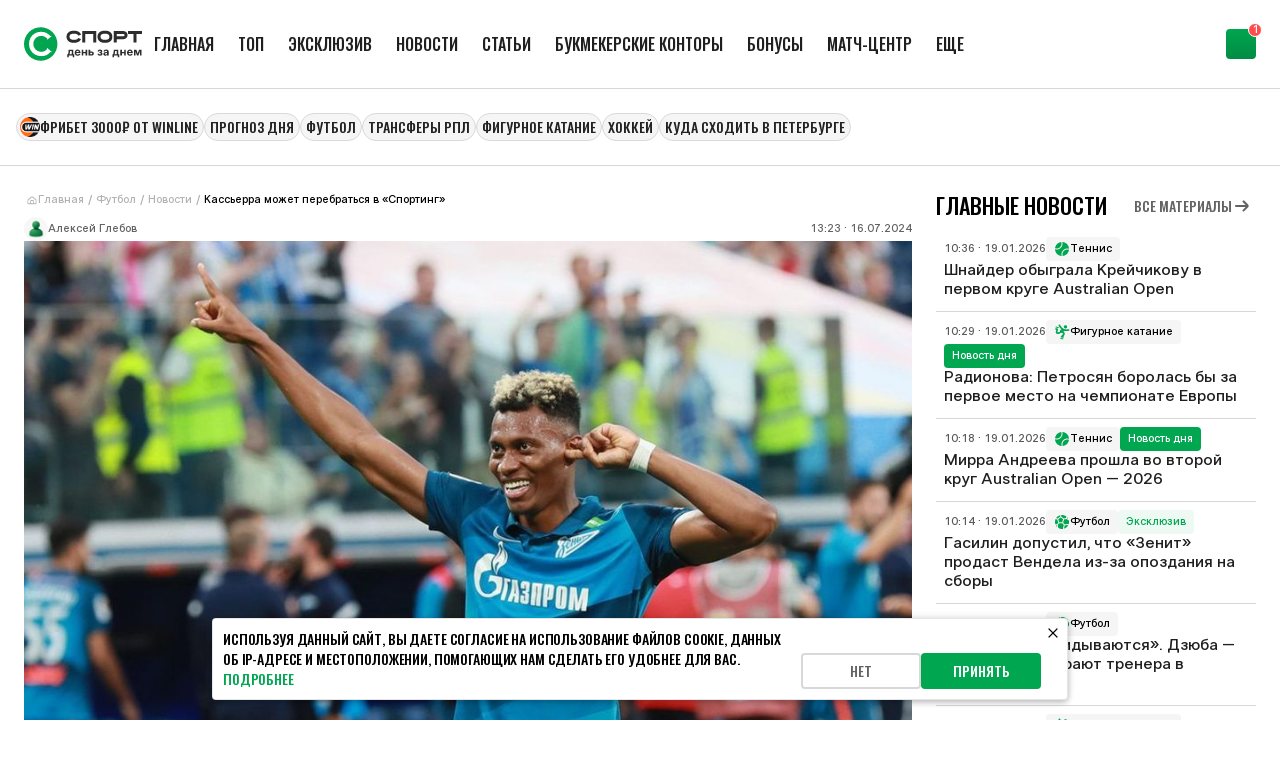

--- FILE ---
content_type: text/html; charset=utf-8
request_url: https://www.sportsdaily.ru/news/kasserra-mozhet-perebratsya-v-sporting/
body_size: 29377
content:
<!DOCTYPE html><html lang="ru" class="__className_03c71b __className_8ae25b"><head><meta charSet="utf-8"/><meta name="viewport" content="width=device-width, initial-scale=1"/><link rel="preload" href="/static/_next/static/media/2409d02eaee47cb9-s.p.woff2" as="font" crossorigin="" type="font/woff2"/><link rel="preload" href="/static/_next/static/media/24c01adfe867e15f-s.p.woff2" as="font" crossorigin="" type="font/woff2"/><link rel="preload" href="/static/_next/static/media/8317fc6c82af9166-s.p.woff2" as="font" crossorigin="" type="font/woff2"/><link rel="preload" href="/static/_next/static/media/987dade955ab5dd8-s.p.woff2" as="font" crossorigin="" type="font/woff2"/><link rel="preload" href="/static/_next/static/media/b26f5bc5136ba75c-s.p.woff2" as="font" crossorigin="" type="font/woff2"/><link rel="preload" href="/static/_next/static/media/bd9b9909c3a641ff-s.p.woff2" as="font" crossorigin="" type="font/woff2"/><link rel="preload" as="image" href="https://cdn.sportsdaily.prod.plat.agency/large_d1a0fcd5e6937cd67f590ae9902a560b_29a9711134.jpg"/><link rel="stylesheet" href="/static/_next/static/css/2ff69674b03020a8.css" data-precedence="next"/><link rel="stylesheet" href="/static/_next/static/css/b6f99dee04c54b6a.css" data-precedence="next"/><link rel="stylesheet" href="/static/_next/static/css/5ad2b460efacda1d.css" data-precedence="next"/><link rel="stylesheet" href="/static/_next/static/css/2c6f1100c288d645.css" data-precedence="next"/><link rel="stylesheet" href="/static/_next/static/css/890bb5a0e2a0f923.css" data-precedence="next"/><link rel="stylesheet" href="/static/_next/static/css/cdc110df6794bf29.css" data-precedence="next"/><link rel="stylesheet" href="/static/_next/static/css/2f5ef97dd2ad086d.css" data-precedence="next"/><link rel="preload" as="script" fetchPriority="low" href="/static/_next/static/chunks/webpack-495fcdfbf6113a42.js"/><script src="/static/_next/static/chunks/4bd1b696-4d1477e4546c56f6.js" async=""></script><script src="/static/_next/static/chunks/1684-b8fc37c82d211542.js" async=""></script><script src="/static/_next/static/chunks/main-app-5518523dddf30468.js" async=""></script><script src="/static/_next/static/chunks/app/layout-e28d622e400c7e6d.js" async=""></script><script src="/static/_next/static/chunks/4908-c0d7451b1e799ee4.js" async=""></script><script src="/static/_next/static/chunks/42-625e49bad8953e1e.js" async=""></script><script src="/static/_next/static/chunks/8042-7fda387c4c26f9cb.js" async=""></script><script src="/static/_next/static/chunks/8528-705ff5f728450741.js" async=""></script><script src="/static/_next/static/chunks/3246-fa37c75301723d9f.js" async=""></script><script src="/static/_next/static/chunks/3598-3ba81b123bc6797f.js" async=""></script><script src="/static/_next/static/chunks/7604-ac28960c0dbbfea3.js" async=""></script><script src="/static/_next/static/chunks/app/news/%5Bslug%5D/page-12464b712a96e259.js" async=""></script><script src="/static/_next/static/chunks/app/error-3a19f0a0b3121aa2.js" async=""></script><script async="" src="https://yandex.ru/ads/system/context.js" defer=""></script><script src="/static/_next/static/chunks/app/page-c134c613a4c31333.js" async=""></script><script src="/static/_next/static/chunks/2275-8276223984281d17.js" async=""></script><script src="/static/_next/static/chunks/app/news/page-90a00bcef14b07b1.js" async=""></script><link rel="preload" href="/static/_next/static/chunks/1493.23c729cf164ae18c.js" as="script" fetchPriority="low"/><link rel="preload" href="/static/_next/static/chunks/7555.671222123c0c22bf.js" as="script" fetchPriority="low"/><link rel="preload" href="/static/_next/static/chunks/4361.77978d462396fea2.js" as="script" fetchPriority="low"/><link rel="preload" href="/static/_next/static/chunks/6742.72c74c655b9321ae.js" as="script" fetchPriority="low"/><link rel="preload" href="/static/_next/static/chunks/7697.e0d9b878736f233e.js" as="script" fetchPriority="low"/><link rel="preload" href="/static/_next/static/chunks/9332.91c03f3e8c14534b.js" as="script" fetchPriority="low"/><meta name="next-size-adjust" content=""/><script>
    window.env = {
          APP_PUBLIC_CMS_BASE_URL: "https://cms.sportsdaily.prod.plat.agency/api",
          SPA_BASE_URL: "https://www.sportsdaily.ru",
          APP_NEXT_MATCH_CENTER_URL: "https://019a3a38-032f-7f8c-a395-d2cb23650f0a.amp-gateway.plat.services/api",
          APP_PUBLIC_WS_URL: "wss://ws.amp-socket-gateway.plat.services/",
      };
      </script><script>window.yaContextCb = window.yaContextCb || []</script><title>Кассьерра может перебраться в «Спортинг»</title><link rel="canonical" href="https://www.sportsdaily.ru/news/kasserra-mozhet-perebratsya-v-sporting/"/><link rel="shortcut icon" href="/favicon.ico"/><link rel="icon" href="/favicon.ico" sizes="any"/><link rel="icon" href="/img/favicons/icon.svg" type="image/svg+xml"/><link rel="apple-touch-icon" href="/img/favicons/apple-touch-icon.png"/><script>document.querySelectorAll('body link[rel="icon"], body link[rel="apple-touch-icon"]').forEach(el => document.head.appendChild(el))</script><script src="/static/_next/static/chunks/polyfills-42372ed130431b0a.js" noModule=""></script></head><body><div id=""></div><div class="branding_head__lLkuK"><div class="branding_noSpace__EsIjE"></div><div class="branding_billboard__0VurS" id="branding_banner_item"></div></div><script type="application/ld+json">{"@context":"https://schema.org","@type":"NewsArticle","inLanguage":"ru","headline":"Кассьерра может перебраться в «Спортинг»","image":"https://cdn.sportsdaily.prod.plat.agency/large_d1a0fcd5e6937cd67f590ae9902a560b_29a9711134.jpg","datePublished":"2024-07-16T13:23:47Z","dateModified":"2025-09-13T11:03:09Z","author":{"@type":"Person","name":"Алексей Глебов","url":"https://www.sportsdaily.ru/author/aleksey-glebov/"},"publisher":{"@type":"Organization","name":"Спорт день за днем","description":"197101, г. Санкт-Петербург, ул. Рентгена, 7, БЦ «СТЕЛЬП","logo":{"@type":"ImageObject","url":"https://www.sportsdaily.ru/img/logo.svg"}},"articleBody":"27-летний колумбийский форвард «Зенита» Матео Кассьерра может перебраться в Лиссабон — интерес к нему проявляет «Спортинг». \n\r\n \n\r\n Как сообщает «Спорт-Экспресс», клуб из Петербурга не готов расставаться с лучшим бомбардиром прошлого сезона РПЛ менее чем за 20 млн евро. Немецкий портал Transfermarkt оценивает нападающего в 11 млн.\n\r\n \n\r\n Руководство «Спортинга» видит в колумбийце замену своему лучшему игроку: скорее всего, этим летом действующий чемпион Португалии расстанется со шведом Виктором Дьекерешем (43 гола и 14 голевых передач за 50 встреч). \n\r\n \n\r\n В прошлом сезоне Кассьерра забил 24 мяча и отдал 4 передачи в 37-и матчах, завоевав с «Зенитом» требл. В начале нового сезона форвард завоевал с «сине-бело-голубыми» Суперкубок России.\n\r\n \n\r\nУже 20 июля «Зенит» на выезде сыграет свой первый в новом сезоне РПЛ матч: в соперниках — «Крылья Советов».","mainEntityOfPage":{"@type":"WebPage","@id":"https://www.sportsdaily.ru/news/kasserra-mozhet-perebratsya-v-sporting/"}}</script><script type="application/ld+json">{"@context":"https://schema.org","@type":"BreadcrumbList","itemListElement":[{"@type":"ListItem","position":1,"name":"Главная","item":"https://www.sportsdaily.ru/"},{"@type":"ListItem","position":2,"name":"Футбол ","item":"https://www.sportsdaily.ru/football/"},{"@type":"ListItem","position":3,"name":"Новости","item":"https://www.sportsdaily.ru/news/"},{"@type":"ListItem","position":4,"name":"Кассьерра может перебраться в «Спортинг»","item":"https://www.sportsdaily.ru/news/kasserra-mozhet-perebratsya-v-sporting/"}]}</script><div></div><noscript><div><img src="https://mc.yandex.ru/watch/24125596" style="position:absolute;left:-9999px" alt=""/></div></noscript><div class="default_templateDefaultBody__TPJvK"><div class="default_templateDefaultBodyHeader__8j04_"><header><div class="header_headerContainer__kHd9G"><div class="header_header__KTVf_"><div class="header_headerInfo__v4G4r"><a class="header_headerLogo__ztkn7" href="/"><svg xmlns="http://www.w3.org/2000/svg" width="118" height="40" fill="none" viewBox="0 0 391 111" aria-label="Спорт день за днем"><path fill="#01A550" d="M110.742 55.5c0 30.652-24.79 55.5-55.371 55.5C24.791 111 0 86.152 0 55.5S24.79 0 55.371 0c30.58 0 55.371 24.848 55.371 55.5"></path><path fill="#fff" d="M56.932 95.743q-11.036 0-20.32-5.17Q27.33 85.303 21.967 76.1q-5.363-9.304-5.363-20.677 0-11.993 5.363-21.194 5.365-9.201 14.44-14.163Q45.484 15 56.314 15q10.417 0 17.535 3.722 7.22 3.618 13.615 10.235.205.207.619.207.618 0 2.166-.93l1.237 1.55-14.234 11.269-1.237-1.551q.618-.414.928-1.034.413-.723 0-1.034-4.332-4.238-9.077-6.41-4.641-2.274-11.345-2.274-7.014 0-12.893 3.515-5.88 3.412-9.283 9.511-3.404 6.1-3.404 13.647 0 7.238 3.61 13.233 3.61 5.893 9.592 9.305t12.79 3.412q6.395 0 10.933-2.172 4.54-2.274 8.561-6.72l.206-.413q0-.517-.515-1.137-.413-.724-.928-1.034l1.34-1.448 15.369 12.924-1.238 1.55q-.618-.516-1.547-.93t-1.238 0q-6.498 7.03-13.615 10.442-7.116 3.308-17.328 3.308"></path><path fill="#2D2D2D" d="M188.833 39.253c-3.145 8.077-11.423 12.502-23.289 12.502-6.843 0-12.472-1.494-16.722-4.425-5.132-3.54-7.892-9.017-7.892-15.876 0-12.668 9.217-20.246 24.614-20.246 12.142 0 20.751 4.868 23.621 13.442l-9.438 3.153c-1.931-5.808-9.713-6.693-14.183-6.693-14.68 0-14.68 7.8-14.68 10.344 0 6.859 4.967 10.344 14.68 10.344 5.298 0 12.031-1.051 14.073-6.196zM239.366 12.259v38.666h-9.934v-28.71h-26.546v28.71h-9.933V12.26zM292.884 31.454c0 12.722-9.216 20.3-24.669 20.3-6.843 0-12.472-1.493-16.722-4.424-5.132-3.54-7.892-9.017-7.892-15.876 0-12.668 9.217-20.246 24.614-20.246 6.898 0 12.528 1.438 16.777 4.37 5.133 3.596 7.892 9.072 7.892 15.876m-9.934 0c0-6.86-4.967-10.344-14.735-10.344-14.68 0-14.68 7.8-14.68 10.344 0 6.859 4.967 10.344 14.68 10.344 14.735 0 14.735-7.744 14.735-10.344M307.066 39.862v11.063h-9.933v-38.61h29.691c4.359 0 8.002.995 10.816 2.931 3.532 2.434 5.464 6.25 5.464 10.842 0 8.519-6.236 13.774-16.28 13.774zm0-17.59v7.633h19.758c6.346 0 6.346-2.545 6.346-3.817 0-1.106 0-3.817-6.346-3.817zM391 12.259v9.957h-18.433v28.71h-9.934v-28.71h-18.432v-9.957zM143.393 99.792v-10.28h1.548q.648-.45 1.061-1.262.432-.811.702-1.912t.432-2.434q.18-1.353.288-2.832l.557-6.726h15.186v15.166h3.095v10.28h-5.11v-5.897h-12.541v5.897zm6.927-10.28h7.791V78.656h-5.596l-.215 2.416q-.198 2.976-.63 5.05t-1.35 3.39M177.794 94.31q-2.969 0-5.146-1.263a8.7 8.7 0 0 1-3.364-3.553q-1.188-2.29-1.188-5.32 0-2.994 1.188-5.284 1.205-2.29 3.328-3.589 2.141-1.298 4.966-1.298 2.033 0 3.742.685a8.25 8.25 0 0 1 2.987 1.966q1.26 1.299 1.961 3.156t.702 4.22v1.46h-16.841V82.1h14.25l-2.447.848q0-1.497-.504-2.597t-1.457-1.695-2.321-.595q-1.35 0-2.321.613-.954.595-1.475 1.677-.522 1.065-.522 2.489v2.362q0 1.587.558 2.741.557 1.136 1.583 1.75 1.043.595 2.447.595 1.007 0 1.799-.289a3.6 3.6 0 0 0 1.331-.83q.558-.54.81-1.28l4.858.397a7 7 0 0 1-1.655 3.156q-1.224 1.353-3.095 2.11-1.853.757-4.174.757M205.321 81.667v4.383h-10.525v-4.383zm-9.032-7.321v19.549h-5.344v-19.55zm12.901 0v19.549h-5.344v-19.55zM217.537 80.55h5.866q2.518 0 4.318.829 1.799.81 2.753 2.308.97 1.497.971 3.517 0 2.02-.971 3.535-.954 1.497-2.753 2.326-1.8.83-4.318.83h-9.338v-19.55h5.344v15.276h3.904q1.367 0 2.159-.65.81-.65.81-1.767 0-1.118-.81-1.767-.792-.65-2.159-.65h-5.776zM251.721 94.183q-2.554 0-4.372-.866-1.817-.865-2.789-2.326a5.8 5.8 0 0 1-.989-3.228h5.199q.018 1.01.828 1.623t2.069.613q1.296 0 2.087-.613.81-.614.81-1.569 0-1.045-.864-1.659-.863-.613-2.357-.613h-1.565v-3.192h1.565q1.314 0 2.123-.595.81-.596.81-1.605 0-.938-.702-1.515-.683-.595-1.835-.595-1.17 0-1.943.559-.774.558-.792 1.533h-5.055q.017-1.768 1.007-3.156t2.753-2.165q1.763-.793 4.084-.793 2.231 0 3.922.74 1.692.72 2.645 1.983.954 1.262.954 2.868 0 1.695-1.152 2.777-1.133 1.082-2.896 1.298v.054q2.338.254 3.544 1.515 1.206 1.263 1.206 3.048a4.76 4.76 0 0 1-1.062 3.048q-1.043 1.316-2.915 2.074-1.871.757-4.318.757M269.605 94.237q-1.907 0-3.401-.649-1.493-.65-2.357-1.948-.846-1.298-.845-3.228 0-1.66.593-2.759a4.9 4.9 0 0 1 1.656-1.767 8.4 8.4 0 0 1 2.411-1.01q1.349-.36 2.824-.505a48 48 0 0 0 2.789-.325q1.044-.162 1.511-.469.486-.324.486-.956v-.108q0-.776-.378-1.334-.359-.56-1.061-.866-.702-.325-1.691-.325-1.008 0-1.764.325-.755.306-1.223.848-.45.54-.594 1.244l-4.966-.36q.288-1.876 1.404-3.229 1.115-1.352 2.95-2.074 1.835-.72 4.283-.721 1.799 0 3.328.415 1.53.414 2.645 1.262a5.6 5.6 0 0 1 1.745 2.074q.63 1.244.63 2.922v13.2h-5.164v-2.74h-.108a6.1 6.1 0 0 1-1.277 1.64q-.774.686-1.871 1.065-1.08.378-2.555.378m1.493-3.733q1.277 0 2.213-.487.954-.486 1.475-1.316a3.45 3.45 0 0 0 .522-1.876v-2.038a2.8 2.8 0 0 1-.665.27q-.432.128-.972.253-.54.109-1.134.199l-1.133.18a7 7 0 0 0-1.691.433q-.738.306-1.17.83-.432.522-.432 1.298 0 .721.378 1.226t1.044.776q.683.252 1.565.252M292.939 99.792v-10.28h1.548q.647-.45 1.061-1.262.432-.811.702-1.912t.432-2.434q.18-1.353.288-2.832l.557-6.726h15.186v15.166h3.094v10.28h-5.109v-5.897h-12.541v5.897zm6.927-10.28h7.791V78.656h-5.596l-.216 2.416q-.197 2.976-.629 5.05t-1.35 3.39M333.511 81.667v4.383h-10.525v-4.383zm-9.032-7.321v19.549h-5.344v-19.55zm12.9 0v19.549h-5.343v-19.55zM351.107 94.31q-2.969 0-5.146-1.263a8.73 8.73 0 0 1-3.365-3.553q-1.187-2.29-1.187-5.32 0-2.994 1.187-5.284 1.206-2.29 3.329-3.589 2.141-1.298 4.966-1.298 2.033 0 3.742.685a8.25 8.25 0 0 1 2.987 1.966q1.26 1.299 1.961 3.156t.702 4.22v1.46h-16.841V82.1h14.25l-2.447.848q0-1.497-.504-2.597t-1.457-1.695q-.954-.595-2.321-.595-1.35 0-2.321.613-.954.595-1.476 1.677-.52 1.065-.521 2.489v2.362q0 1.587.557 2.741.558 1.136 1.584 1.75 1.043.595 2.447.595 1.007 0 1.799-.289a3.6 3.6 0 0 0 1.331-.83q.558-.54.81-1.28l4.858.397a7 7 0 0 1-1.655 3.156q-1.224 1.353-3.095 2.11-1.854.757-4.174.757M364.258 93.895v-19.55h8.061l2.951 8.152q.305.92.575 2.002t.522 2.218q.252 1.118.468 2.182.216 1.046.396 1.93h-.846l.396-1.912q.216-1.064.468-2.182.252-1.136.522-2.218a54 54 0 0 1 .575-2.02l2.897-8.151h8.079v19.549h-5.218v-7.466q0-1.118.018-2.327.036-1.227.054-2.489l.036-2.506q.036-1.263.054-2.453h.558a127 127 0 0 1-1.926 6.636 94 94 0 0 1-1.061 3.12l-2.825 7.485h-4.426l-2.879-7.485q-.54-1.532-1.079-3.156a131 131 0 0 1-1.008-3.282q-.486-1.677-.918-3.318h.612a1809 1809 0 0 1 .072 4.923q.036 1.263.054 2.489.036 1.226.036 2.362v7.467z"></path></svg></a><div class="header_headerMenu__jFB2G"><div class="headerMenu_menuHeaderContainer__B3SZ1"><div class="headerMenu_menuHeader__fL7QT"><a id="header-menu-item-56" class="menuItem_menuItem__3yNLc" href="/"><span>Главная</span></a><a id="header-menu-item-6" class="menuItem_menuItem__3yNLc" href="/luchshie-materialy/"><span>ТОП</span></a><a id="header-menu-item-7" class="menuItem_menuItem__3yNLc" href="/eksklyuziv/"><span>Эксклюзив</span></a><a id="header-menu-item-4" class="menuItem_menuItem__3yNLc" href="/news/"><span>Новости</span></a><a id="header-menu-item-5" class="menuItem_menuItem__3yNLc" href="/articles/"><span>Статьи</span></a><a id="header-menu-item-96" class="menuItem_menuItem__3yNLc" href="/bookmakers/"><span>Букмекерские конторы</span></a><a id="header-menu-item-97" class="menuItem_menuItem__3yNLc" href="/bonuses/"><span>Бонусы</span></a><a id="header-menu-item-165" class="menuItem_menuItem__3yNLc" href="https://www.sportsdaily.ru/match-center/"><span>Матч-центр</span></a><a id="header-menu-item-9" class="menuItem_menuItem__3yNLc" href="/prognozy-na-sport/"><span>Прогнозы на спорт</span></a><a id="header-menu-item-62" class="menuItem_menuItem__3yNLc" href="/novye-territorii-sporta-den-za-dnem/"><span>Территория спорта</span></a><a id="header-menu-item-55" class="menuItem_menuItem__3yNLc" href="/tag/"><span>Теги</span></a></div></div></div></div><div class="header_headerRightBlock__NzdIA"><img alt="" loading="lazy" width="20" height="20" decoding="async" data-nimg="1" class="header_headerMobileMenuBtn__UIAhJ" style="color:transparent" src="/img/icons/menu.svg"/></div></div></div></header><div class="left-sidebar-banner_item__5dDHg"><div id=""></div></div></div><div class="default_templateDefaultContentWrapper__zZm5f"><div class="default_templateDefaultTags__6fPLw"><div class="promoMenu_tagsHeaderContainer__6rB0C"><div class="promoMenu_tagsHeader__b525q"><div style="display:flex;flex-direction:column"><div class="customSwiper_swiper__nFlFD"><div class="customSwiper_swiper_container__se_og customSwiper_swiper_containerNoBtns__psayh promoMenu_tagsHeaderSwiper__E5BfM" style="gap:12px"><a target="_blank" draggable="false" class="promoMenuItem_promoMenuItem__x4xYV" href="/bonuses/fribet-3000-vinlajn-za-minimalnyj-depozit/"><img alt="" loading="lazy" width="20" height="20" decoding="async" data-nimg="1" style="color:transparent" src="https://cdn.sportsdaily.prod.plat.agency/Winline_promo_logo_0b5e5fef14.png"/><span>Фрибет 3000₽ от Winline</span></a><a target="_self" draggable="false" class="promoMenuItem_promoMenuItem__x4xYV promoMenuItem_promoMenuItem_noIcon__x_BKy" href="https://www.sportsdaily.ru/prognozy-na-sport/lokomotiv-torpedo-2-22-prognoz-na-19-yanvarya-2026-i-stavka-na-match-regulyarnogo-chempionata-khl/"><span>ПРОГНОЗ ДНЯ</span></a><a target="_self" draggable="false" class="promoMenuItem_promoMenuItem__x4xYV promoMenuItem_promoMenuItem_noIcon__x_BKy" href="/football/"><span>Футбол</span></a><a target="_self" draggable="false" class="promoMenuItem_promoMenuItem__x4xYV promoMenuItem_promoMenuItem_noIcon__x_BKy" href="/transfery/"><span>Трансферы РПЛ</span></a><a target="_self" draggable="false" class="promoMenuItem_promoMenuItem__x4xYV promoMenuItem_promoMenuItem_noIcon__x_BKy" href="/figurnoe-katanie/"><span>Фигурное катание</span></a><a target="_self" draggable="false" class="promoMenuItem_promoMenuItem__x4xYV promoMenuItem_promoMenuItem_noIcon__x_BKy" href="/xokkej/"><span>Хоккей</span></a><a target="_self" draggable="false" class="promoMenuItem_promoMenuItem__x4xYV promoMenuItem_promoMenuItem_noIcon__x_BKy" href="https://www.sportsdaily.ru/articles/kuda-shodit-v-sankt-peterburge-16-17-18-yanvarya-2026/"><span>Куда сходить в Петербурге</span></a></div></div></div></div></div></div><div class="default_templateDefaultContent__ytQdO"><div class="contentLayout_layout__q_91c"><div class="contentLayout_layoutContentWrapper__1eyw_"><div class="breadcrumbs_breadcrumbs__3fkR7"><a class="breadcrumbs_breadcrumbsItem__zmKG6 breadcrumbs_breadcrumbsItem_link__6sAb6" href="/"><svg height="11" width="12"><use href="/img/sprites/icons-v26.svg#home"></use></svg><span class="breadcrumbs_breadcrumbsItem_mainText__ieGyX">Главная</span></a><span class="breadcrumbs_breadcrumbsItem__zmKG6">/</span><a class="breadcrumbs_breadcrumbsItem__zmKG6 breadcrumbs_breadcrumbsItem_link__6sAb6" href="/football/">Футбол </a><span class="breadcrumbs_breadcrumbsItem__zmKG6">/</span><a class="breadcrumbs_breadcrumbsItem__zmKG6 breadcrumbs_breadcrumbsItem_link__6sAb6" href="/news/">Новости</a><span class="breadcrumbs_breadcrumbsItem__zmKG6">/</span><span class="breadcrumbs_breadcrumbsItem__zmKG6 breadcrumbs_breadcrumbsItem_text___bmRV">Кассьерра может перебраться в «Спортинг»</span></div><div class="contentLayout_layoutContent__dWIFx"><div class="articleContentContainer_contentContainer__G9dr3"><div class="articleContentContainer_contentContainerTopInfo__HSaKQ"><div class="articleContentContainer_contentContainerAuthorContainer__YntRG"><a class="articleContentContainer_contentContainerAuthor__J3mwH" href="/author/aleksey-glebov/"><img alt="Алексей Глебов" loading="lazy" width="24" height="24" decoding="async" data-nimg="1" style="color:transparent" src="/img/default/default-author-avatar.png"/><span>Алексей Глебов</span></a><div class="articleContentContainer_contentContainerDate__2w33f"><span>13:23 · 16.07.2024</span></div></div><img alt="Кассьерра может перебраться в «Спортинг»" title="Кассьерра может перебраться в «Спортинг»" width="568" height="382" decoding="async" data-nimg="1" class="articleContentContainer_contentContainerTopImage__5oD_y" style="color:transparent" src="https://cdn.sportsdaily.prod.plat.agency/large_d1a0fcd5e6937cd67f590ae9902a560b_29a9711134.jpg"/><h1 class="articleTitle_articleTitle__CtuUp">Кассьерра может перебраться в «Спортинг»</h1></div><div class="content_content__8uLcE"><div class="content_content__8uLcE">27-летний колумбийский форвард «Зенита» Матео Кассьерра может перебраться в Лиссабон — интерес к нему проявляет «Спортинг». <br/>
 <br/>
 Как сообщает <a href="https://www.sport-express.ru/football/rfpl/news/sporting-proyavlyaet-interes-k-kasserre-2233477/">«Спорт-Экспресс»</a>, клуб из Петербурга не готов расставаться с лучшим бомбардиром прошлого сезона РПЛ менее чем за 20 млн евро. Немецкий портал Transfermarkt оценивает нападающего в 11 млн.<br/>
 <br/>
 Руководство «Спортинга» видит в колумбийце замену своему лучшему игроку: скорее всего, этим летом действующий чемпион Португалии расстанется со шведом Виктором Дьекерешем (43 гола и 14 голевых передач за 50 встреч). <br/>
 <br/>
 В прошлом сезоне Кассьерра забил 24 мяча и отдал 4 передачи в 37-и матчах, завоевав с «Зенитом» требл. В начале нового сезона форвард завоевал с «сине-бело-голубыми» Суперкубок России.<br/>
 <br/>
Уже 20 июля «Зенит» на выезде сыграет свой первый в новом сезоне РПЛ матч: в соперниках — «Крылья Советов».</div><br/><div class="articleSources_articleSource__Yp8ya"><b>Источники</b><div class="articleSources_articleSourceItem__I_ZmJ"><svg height="20" width="20"><use href="/img/sprites/icons-v26.svg#link"></use></svg><div>Автор фото: Вячеслав Евдокимов/ФК «Зенит»</div></div><div class="articleSources_articleSourceItem__I_ZmJ"><svg height="20" width="20"><use href="/img/sprites/icons-v26.svg#link"></use></svg><div>Источник: Спорт День за Днем</div></div></div></div><div class="articleContentContainer_contentContainerBottomInfo__fFAhU"><div class="articleContentContainer_contentContainerTags__2ooQo"><div class="articleContentContainer_contentContainerTagsTitle__mgKzh">Теги</div><div class="articleContentContainer_contentContainerTagsList__Zez3j"><a class="tagItem_tagItem__dNUIJ" href="/football/"><svg class="tagItem_tagItem_Icon__Zss0_" color="#00A650" height="20" width="20"><use href="/img/sprites/tags-v8.svg#football"></use></svg><span>Футбол </span></a><a class="tagItem_tagItem__dNUIJ tagItem_tagItem_noIcon__dEQ4t" href="/luchshie-materialy/"><span>Лучшие материалы</span></a><a class="tagItem_tagItem__dNUIJ tagItem_tagItem_noIcon__dEQ4t" href="/luchshie-novosti/"><span>Лучшие новости</span></a><a class="tagItem_tagItem__dNUIJ tagItem_tagItem_noIcon__dEQ4t" href="/mateo-kasserra/"><span>Матео Кассьерра</span></a><a class="tagItem_tagItem__dNUIJ" href="/football/fczenith/"><img alt="" loading="lazy" width="20" height="20" decoding="async" data-nimg="1" class="tagItem_tagItem_Icon__Zss0_" style="color:transparent" src="https://cdn.sportsdaily.prod.plat.agency/76f50013e0cdc1a0b6f6ee0d949ad75b_9903b8fa36.webp"/><span>ФК «Зенит»</span></a><a class="tagItem_tagItem__dNUIJ" href="/fk-sporting/"><img alt="" loading="lazy" width="20" height="20" decoding="async" data-nimg="1" class="tagItem_tagItem_Icon__Zss0_" style="color:transparent" src="https://cdn.sportsdaily.prod.plat.agency/thumbnail_1bb7557d3e4d72b1da29332312afc5a1_a6e0fd0d80.png"/><span>ФК Спортинг</span></a><a class="tagItem_tagItem__dNUIJ tagItem_tagItem_noIcon__dEQ4t" href="/football/tinkoff-chempionat-rossii-po-futbolu-rpl/"><span>РПЛ</span></a></div></div><div class="articleContentContainer_contentContainerSocial__ksFaZ"><div class="ratingStars_rating__1UpiQ ratingStars_readOnly__Y8rdL"><div class="ratingStars_ratingStars__LE3CQ"><span>5.0</span><div class="ratingStars_starsContainer____Piz"><img alt="Звезда 1" loading="lazy" width="20" height="20" decoding="async" data-nimg="1" class="ratingStars_star__XZs2P" style="color:transparent" src="/img/icons/ratingStars/star-10.svg"/><img alt="Звезда 2" loading="lazy" width="20" height="20" decoding="async" data-nimg="1" class="ratingStars_star__XZs2P" style="color:transparent" src="/img/icons/ratingStars/star-10.svg"/><img alt="Звезда 3" loading="lazy" width="20" height="20" decoding="async" data-nimg="1" class="ratingStars_star__XZs2P" style="color:transparent" src="/img/icons/ratingStars/star-10.svg"/><img alt="Звезда 4" loading="lazy" width="20" height="20" decoding="async" data-nimg="1" class="ratingStars_star__XZs2P" style="color:transparent" src="/img/icons/ratingStars/star-10.svg"/><img alt="Звезда 5" loading="lazy" width="20" height="20" decoding="async" data-nimg="1" class="ratingStars_star__XZs2P" style="color:transparent" src="/img/icons/ratingStars/star-10.svg"/></div></div><div class="ratingStars_yourRating__WHvF_"></div></div><div class="shareButtons_shareButtons__EGlFb"><button class="button_button__bWkx6 button_button_outline__qN2nz shareButtons_shareButtonsToggle__GcqDF"><svg class="shareButtons_toggleIcon__B3_Mz" height="20" width="20"><use href="/img/sprites/icons-v26.svg#shareDots"></use></svg><span>Поделиться</span></button></div></div></div></div><div class="articleCardsSectionContainer_articleCardsSectionContainer__lkV5g articleCardsSectionContainer_articleCardsSectionContainer_wide__NgbbW"><div class="articleCardsSectionContainer_articleCardsSectionContainerHeader__jQ5HJ"><div class="articleCardsSectionContainer_articleCardsSectionContainerTitle__Cymsq">Читайте также</div><a class="button_button__bWkx6 button_button_small__85ksu button_button_text__4rAxr button_button_text_small__ziV50 articleCardsSectionContainer_articleCardsSectionContainerBtnHeader__jWDtn" target="_self" href="/news/"><span>Все материалы</span><svg height="20" width="20"><use href="/img/sprites/icons-v26.svg#arrowRight"></use></svg></a></div><div class="articleCardsSection_articleCardsSection_grid__46Etc"><a class="articleCard_articleCard__XVNi3 articleCardsSection_articleCardsSectionItem__DOmoq" href="/news/gasilin-dopustil-chto-zenit-prodast-vendela-iz-za-opozdaniya-na-sbory/"><img alt="Гасилин допустил, что «Зенит» продаст Вендела из-за опоздания на сборы" loading="lazy" width="328" height="437" decoding="async" data-nimg="1" class="articleCard_articleCardImageBg__bGUc_" style="color:transparent" src="https://cdn.sportsdaily.prod.plat.agency/medium_vendel_25_26_pallych_fk_zenit_ac0fed995c.jpg"/><div class="articleCard_articleCardInfo_withImageBg__5cHdg"><div class="articleCard_articleCardTitle__n58xf articleCard_articleCardTitle_big__XFe9Z articleCard_articleCardTitle_upper__73JAp">Гасилин допустил, что «Зенит» продаст Вендела из-за опоздания на сборы</div><div class="articleCard_articleCardInfoBottom__p2oet"><span>10:14 · 19.01.2026</span><div href="/football" class="articleTag_articleTag__IRkhv articleTag_articleTag_black__xBdGT"><svg class="articleTag_articleTagIcon__JlwbA" height="16" width="16"><use href="/img/sprites/tags-v8.svg#football"></use></svg><span>Футбол </span></div></div></div></a><div class="articleCard_articleCardText__pPacA articleCardsSection_articleCardsSectionItem__DOmoq"><div class="articleCard_articleCardTextContainer__Fobdv"><div class="articleCard_articleCardTextInfo__0j8sy"><span>09:30 · 19.01.2026</span><a class="articleTag_articleTag__IRkhv articleTag_articleTag_white__ddh8H" href="/football/"><svg class="articleTag_articleTagIcon__JlwbA" height="16" width="16"><use href="/img/sprites/tags-v8.svg#football"></use></svg><span>Футбол </span></a><div href="/undefined" class="articleTag_articleTag__IRkhv articleTag_articleTag_greenLight__IWRxC"><span>Эксклюзив</span></div><div href="/undefined" class="articleTag_articleTag__IRkhv articleTag_articleTag_green__zDWHM"><span>Новость дня</span></div></div><a class="articleCard_articleCardTextInfoBottom__99sH7" href="/news/safonov-esli-dinamo-zahochet-prodat-tyukavina-to-budem-razgovarivat-s-zenitom/"><div class="articleCard_articleCardTextTitle__wY9sX articleCard_articleCardTextTitle_onlyText_section__0W1sy">Сафонов: Если «Динамо» захочет продать Тюкавина, то будем разговаривать с «Зенитом»</div></a></div></div><div class="articleCard_articleCardText__pPacA articleCardsSection_articleCardsSectionItem__DOmoq"><div class="articleCard_articleCardTextContainer__Fobdv"><div class="articleCard_articleCardTextInfo__0j8sy"><span>07:13 · 19.01.2026</span><a class="articleTag_articleTag__IRkhv articleTag_articleTag_white__ddh8H" href="/football/"><svg class="articleTag_articleTagIcon__JlwbA" height="16" width="16"><use href="/img/sprites/tags-v8.svg#football"></use></svg><span>Футбол </span></a></div><a class="articleCard_articleCardTextInfoBottom__99sH7" href="/news/orlov-o-mostovom-pust-hot-odin-fint-vyuchit-chtoby-obygryvat-sopernikov/"><div class="articleCard_articleCardTextTitle__wY9sX articleCard_articleCardTextTitle_onlyText_section__0W1sy">Орлов – о Мостовом: Пусть хоть один финт выучит, чтобы обыгрывать соперников</div></a></div></div><div class="articleCard_articleCardText__pPacA articleCardsSection_articleCardsSectionItem__DOmoq"><div class="articleCard_articleCardTextContainer__Fobdv"><div class="articleCard_articleCardTextInfo__0j8sy"><span>18:08 · 18.01.2026</span><a class="articleTag_articleTag__IRkhv articleTag_articleTag_white__ddh8H" href="/football/"><svg class="articleTag_articleTagIcon__JlwbA" height="16" width="16"><use href="/img/sprites/tags-v8.svg#football"></use></svg><span>Футбол </span></a></div><a class="articleCard_articleCardTextInfoBottom__99sH7" href="/news/diveev-rasskazal-chto-privykaet-k-novym-komandnym-czvetam-posle-perehoda-v-zenit/"><div class="articleCard_articleCardTextTitle__wY9sX articleCard_articleCardTextTitle_onlyText_section__0W1sy">Дивеев рассказал, что привыкает к новым командным цветам после перехода в «Зенит»</div></a></div></div><div class="articleCard_articleCardText__pPacA articleCardsSection_articleCardsSectionItem__DOmoq"><div class="articleCard_articleCardTextContainer__Fobdv"><div class="articleCard_articleCardTextInfo__0j8sy"><span>16:41 · 18.01.2026</span><a class="articleTag_articleTag__IRkhv articleTag_articleTag_white__ddh8H" href="/football/"><svg class="articleTag_articleTagIcon__JlwbA" height="16" width="16"><use href="/img/sprites/tags-v8.svg#football"></use></svg><span>Футбол </span></a><div href="/undefined" class="articleTag_articleTag__IRkhv articleTag_articleTag_greenLight__IWRxC"><span>Эксклюзив</span></div></div><a class="articleCard_articleCardTextInfoBottom__99sH7" href="/news/barannik-otsutstvie-vendela-na-sbore-mozhet-pomeshat-zenitu/"><div class="articleCard_articleCardTextTitle__wY9sX articleCard_articleCardTextTitle_onlyText_section__0W1sy">Баранник: Отсутствие Вендела на сборе может помешать «Зениту»</div></a></div></div></div><a class="button_button__bWkx6 button_button_outline__qN2nz articleCardsSectionContainer_articleCardsSectionContainerBtnBottom__OIFZT" target="_self" href="/news/"><span>Все материалы</span><svg height="20" width="20"><use href="/img/sprites/icons-v26.svg#arrowRight"></use></svg></a></div><div class=""><div class="articleCardsSectionContainer_articleCardsSectionContainer__lkV5g articleCardsSectionContainer_articleCardsSectionContainer_narrow__u2mxV"><div class="articleCardsSectionContainer_articleCardsSectionContainerHeader__jQ5HJ"><h2 class="articleCardsSectionContainer_articleCardsSectionContainerTitle__Cymsq">Главные новости</h2><a class="button_button__bWkx6 button_button_small__85ksu button_button_text__4rAxr button_button_text_small__ziV50 articleCardsSectionContainer_articleCardsSectionContainerBtnHeader__jWDtn" target="_self" href="/news/"><span>Все материалы</span><svg height="20" width="20"><use href="/img/sprites/icons-v26.svg#arrowRight"></use></svg></a></div><div class="newsCardsSection_newsSectionCards__Jv7_h"><div class="articleCard_articleCardText__pPacA"><div class="articleCard_articleCardTextContainer__Fobdv"><div class="articleCard_articleCardTextInfo__0j8sy"><span>10:36 · 19.01.2026</span><a class="articleTag_articleTag__IRkhv articleTag_articleTag_white__ddh8H" href="/tennis/"><svg class="articleTag_articleTagIcon__JlwbA" height="16" width="16"><use href="/img/sprites/tags-v8.svg#tennis"></use></svg><span>Теннис</span></a></div><a class="articleCard_articleCardTextInfoBottom__99sH7" href="/news/shnajder-obygrala-krejchikovu-v-pervom-kruge-australian-open/"><div class="articleCard_articleCardTextTitle__wY9sX">Шнайдер обыграла Крейчикову в первом круге Australian Open</div></a></div></div><div class="articleCard_articleCardText__pPacA"><div class="articleCard_articleCardTextContainer__Fobdv"><div class="articleCard_articleCardTextInfo__0j8sy"><span>10:29 · 19.01.2026</span><a class="articleTag_articleTag__IRkhv articleTag_articleTag_white__ddh8H" href="/figurnoe-katanie/"><svg class="articleTag_articleTagIcon__JlwbA" height="16" width="16"><use href="/img/sprites/tags-v8.svg#figurnoe-katanie"></use></svg><span>Фигурное катание</span></a><div href="/undefined" class="articleTag_articleTag__IRkhv articleTag_articleTag_green__zDWHM"><span>Новость дня</span></div></div><a class="articleCard_articleCardTextInfoBottom__99sH7" href="/news/radionova-petrosyan-borolas-by-za-pervoe-mesto-na-chempionate-evropy/"><div class="articleCard_articleCardTextTitle__wY9sX">Радионова: Петросян боролась бы за первое место на чемпионате Европы</div></a></div></div><div class="articleCard_articleCardText__pPacA"><div class="articleCard_articleCardTextContainer__Fobdv"><div class="articleCard_articleCardTextInfo__0j8sy"><span>10:18 · 19.01.2026</span><a class="articleTag_articleTag__IRkhv articleTag_articleTag_white__ddh8H" href="/tennis/"><svg class="articleTag_articleTagIcon__JlwbA" height="16" width="16"><use href="/img/sprites/tags-v8.svg#tennis"></use></svg><span>Теннис</span></a><div href="/undefined" class="articleTag_articleTag__IRkhv articleTag_articleTag_green__zDWHM"><span>Новость дня</span></div></div><a class="articleCard_articleCardTextInfoBottom__99sH7" href="/news/mirra-andreeva-proshla-vo-vtoroj-krug-australian-open-2026/"><div class="articleCard_articleCardTextTitle__wY9sX">Мирра Андреева прошла во второй круг Australian Open – 2026</div></a></div></div><div class="articleCard_articleCardText__pPacA"><div class="articleCard_articleCardTextContainer__Fobdv"><div class="articleCard_articleCardTextInfo__0j8sy"><span>10:14 · 19.01.2026</span><a class="articleTag_articleTag__IRkhv articleTag_articleTag_white__ddh8H" href="/football/"><svg class="articleTag_articleTagIcon__JlwbA" height="16" width="16"><use href="/img/sprites/tags-v8.svg#football"></use></svg><span>Футбол </span></a><div href="/undefined" class="articleTag_articleTag__IRkhv articleTag_articleTag_greenLight__IWRxC"><span>Эксклюзив</span></div></div><a class="articleCard_articleCardTextInfoBottom__99sH7" href="/news/gasilin-dopustil-chto-zenit-prodast-vendela-iz-za-opozdaniya-na-sbory/"><div class="articleCard_articleCardTextTitle__wY9sX">Гасилин допустил, что «Зенит» продаст Вендела из-за опоздания на сборы</div></a></div></div><div class="articleCard_articleCardText__pPacA"><div class="articleCard_articleCardTextContainer__Fobdv"><div class="articleCard_articleCardTextInfo__0j8sy"><span>09:48 · 19.01.2026</span><a class="articleTag_articleTag__IRkhv articleTag_articleTag_white__ddh8H" href="/football/"><svg class="articleTag_articleTagIcon__JlwbA" height="16" width="16"><use href="/img/sprites/tags-v8.svg#football"></use></svg><span>Футбол </span></a></div><a class="articleCard_articleCardTextInfoBottom__99sH7" href="/news/na-czu-e-fa-skidyvayutsya-dzyuba-o-tom-kak-vybirayut-trenera-v-spartake/"><div class="articleCard_articleCardTextTitle__wY9sX">«На цу-е-фа скидываются». Дзюба – о том, как выбирают тренера в «Спартаке»</div></a></div></div><div class="articleCard_articleCardText__pPacA"><div class="articleCard_articleCardTextContainer__Fobdv"><div class="articleCard_articleCardTextInfo__0j8sy"><span>09:32 · 19.01.2026</span><a class="articleTag_articleTag__IRkhv articleTag_articleTag_white__ddh8H" href="/figurnoe-katanie/"><svg class="articleTag_articleTagIcon__JlwbA" height="16" width="16"><use href="/img/sprites/tags-v8.svg#figurnoe-katanie"></use></svg><span>Фигурное катание</span></a></div><a class="articleCard_articleCardTextInfoBottom__99sH7" href="/news/valieva-i-trusova-voshli-v-predvaritelnyj-spisok-uchastnikov-chempionata-rossii-po-pryzhkam/"><div class="articleCard_articleCardTextTitle__wY9sX">Валиева и Трусова вошли в предварительный список участников чемпионата России по прыжкам</div></a></div></div><div class="articleCard_articleCardText__pPacA"><div class="articleCard_articleCardTextContainer__Fobdv"><div class="articleCard_articleCardTextInfo__0j8sy"><span>09:30 · 19.01.2026</span><a class="articleTag_articleTag__IRkhv articleTag_articleTag_white__ddh8H" href="/football/"><svg class="articleTag_articleTagIcon__JlwbA" height="16" width="16"><use href="/img/sprites/tags-v8.svg#football"></use></svg><span>Футбол </span></a><div href="/undefined" class="articleTag_articleTag__IRkhv articleTag_articleTag_greenLight__IWRxC"><span>Эксклюзив</span></div><div href="/undefined" class="articleTag_articleTag__IRkhv articleTag_articleTag_green__zDWHM"><span>Новость дня</span></div></div><a class="articleCard_articleCardTextInfoBottom__99sH7" href="/news/safonov-esli-dinamo-zahochet-prodat-tyukavina-to-budem-razgovarivat-s-zenitom/"><div class="articleCard_articleCardTextTitle__wY9sX">Сафонов: Если «Динамо» захочет продать Тюкавина, то будем разговаривать с «Зенитом»</div></a></div></div></div><a class="button_button__bWkx6 button_button_outline__qN2nz articleCardsSectionContainer_articleCardsSectionContainerBtnBottom__OIFZT" target="_self" href="/news/"><span>Все материалы</span><svg height="20" width="20"><use href="/img/sprites/icons-v26.svg#arrowRight"></use></svg></a></div></div></div></div><div class="contentLayout_layoutSidebar__lpCIT"><div class="rightSidebar_rightSidebar__JQhPS"><div class=""><div class="articleCardsSectionContainer_articleCardsSectionContainer__lkV5g articleCardsSectionContainer_articleCardsSectionContainer_narrow__u2mxV"><div class="articleCardsSectionContainer_articleCardsSectionContainerHeader__jQ5HJ"><div class="articleCardsSectionContainer_articleCardsSectionContainerTitle__Cymsq articleCardsSectionContainer_articleCardsSectionContainerTitle_sidebar__OuuU7">Главные новости</div><a class="button_button__bWkx6 button_button_small__85ksu button_button_text__4rAxr button_button_text_small__ziV50 articleCardsSectionContainer_articleCardsSectionContainerBtnHeader__jWDtn" target="_self" href="/news/"><span>Все материалы</span><svg height="20" width="20"><use href="/img/sprites/icons-v26.svg#arrowRight"></use></svg></a></div><div class="newsCardsSection_newsSectionCards__Jv7_h"><div class="articleCard_articleCardText__pPacA"><div class="articleCard_articleCardTextContainer__Fobdv"><div class="articleCard_articleCardTextInfo__0j8sy"><span>10:36 · 19.01.2026</span><a class="articleTag_articleTag__IRkhv articleTag_articleTag_white__ddh8H" href="/tennis/"><svg class="articleTag_articleTagIcon__JlwbA" height="16" width="16"><use href="/img/sprites/tags-v8.svg#tennis"></use></svg><span>Теннис</span></a></div><a class="articleCard_articleCardTextInfoBottom__99sH7" href="/news/shnajder-obygrala-krejchikovu-v-pervom-kruge-australian-open/"><div class="articleCard_articleCardTextTitle__wY9sX articleCard_articleCardTextTitle_sidebar__vE5NR">Шнайдер обыграла Крейчикову в первом круге Australian Open</div></a></div></div><div class="articleCard_articleCardText__pPacA"><div class="articleCard_articleCardTextContainer__Fobdv"><div class="articleCard_articleCardTextInfo__0j8sy"><span>10:29 · 19.01.2026</span><a class="articleTag_articleTag__IRkhv articleTag_articleTag_white__ddh8H" href="/figurnoe-katanie/"><svg class="articleTag_articleTagIcon__JlwbA" height="16" width="16"><use href="/img/sprites/tags-v8.svg#figurnoe-katanie"></use></svg><span>Фигурное катание</span></a><div href="/undefined" class="articleTag_articleTag__IRkhv articleTag_articleTag_green__zDWHM"><span>Новость дня</span></div></div><a class="articleCard_articleCardTextInfoBottom__99sH7" href="/news/radionova-petrosyan-borolas-by-za-pervoe-mesto-na-chempionate-evropy/"><div class="articleCard_articleCardTextTitle__wY9sX articleCard_articleCardTextTitle_sidebar__vE5NR">Радионова: Петросян боролась бы за первое место на чемпионате Европы</div></a></div></div><div class="articleCard_articleCardText__pPacA"><div class="articleCard_articleCardTextContainer__Fobdv"><div class="articleCard_articleCardTextInfo__0j8sy"><span>10:18 · 19.01.2026</span><a class="articleTag_articleTag__IRkhv articleTag_articleTag_white__ddh8H" href="/tennis/"><svg class="articleTag_articleTagIcon__JlwbA" height="16" width="16"><use href="/img/sprites/tags-v8.svg#tennis"></use></svg><span>Теннис</span></a><div href="/undefined" class="articleTag_articleTag__IRkhv articleTag_articleTag_green__zDWHM"><span>Новость дня</span></div></div><a class="articleCard_articleCardTextInfoBottom__99sH7" href="/news/mirra-andreeva-proshla-vo-vtoroj-krug-australian-open-2026/"><div class="articleCard_articleCardTextTitle__wY9sX articleCard_articleCardTextTitle_sidebar__vE5NR">Мирра Андреева прошла во второй круг Australian Open – 2026</div></a></div></div><div class="articleCard_articleCardText__pPacA"><div class="articleCard_articleCardTextContainer__Fobdv"><div class="articleCard_articleCardTextInfo__0j8sy"><span>10:14 · 19.01.2026</span><a class="articleTag_articleTag__IRkhv articleTag_articleTag_white__ddh8H" href="/football/"><svg class="articleTag_articleTagIcon__JlwbA" height="16" width="16"><use href="/img/sprites/tags-v8.svg#football"></use></svg><span>Футбол </span></a><div href="/undefined" class="articleTag_articleTag__IRkhv articleTag_articleTag_greenLight__IWRxC"><span>Эксклюзив</span></div></div><a class="articleCard_articleCardTextInfoBottom__99sH7" href="/news/gasilin-dopustil-chto-zenit-prodast-vendela-iz-za-opozdaniya-na-sbory/"><div class="articleCard_articleCardTextTitle__wY9sX articleCard_articleCardTextTitle_sidebar__vE5NR">Гасилин допустил, что «Зенит» продаст Вендела из-за опоздания на сборы</div></a></div></div><div class="articleCard_articleCardText__pPacA"><div class="articleCard_articleCardTextContainer__Fobdv"><div class="articleCard_articleCardTextInfo__0j8sy"><span>09:48 · 19.01.2026</span><a class="articleTag_articleTag__IRkhv articleTag_articleTag_white__ddh8H" href="/football/"><svg class="articleTag_articleTagIcon__JlwbA" height="16" width="16"><use href="/img/sprites/tags-v8.svg#football"></use></svg><span>Футбол </span></a></div><a class="articleCard_articleCardTextInfoBottom__99sH7" href="/news/na-czu-e-fa-skidyvayutsya-dzyuba-o-tom-kak-vybirayut-trenera-v-spartake/"><div class="articleCard_articleCardTextTitle__wY9sX articleCard_articleCardTextTitle_sidebar__vE5NR">«На цу-е-фа скидываются». Дзюба – о том, как выбирают тренера в «Спартаке»</div></a></div></div><div class="articleCard_articleCardText__pPacA"><div class="articleCard_articleCardTextContainer__Fobdv"><div class="articleCard_articleCardTextInfo__0j8sy"><span>09:32 · 19.01.2026</span><a class="articleTag_articleTag__IRkhv articleTag_articleTag_white__ddh8H" href="/figurnoe-katanie/"><svg class="articleTag_articleTagIcon__JlwbA" height="16" width="16"><use href="/img/sprites/tags-v8.svg#figurnoe-katanie"></use></svg><span>Фигурное катание</span></a></div><a class="articleCard_articleCardTextInfoBottom__99sH7" href="/news/valieva-i-trusova-voshli-v-predvaritelnyj-spisok-uchastnikov-chempionata-rossii-po-pryzhkam/"><div class="articleCard_articleCardTextTitle__wY9sX articleCard_articleCardTextTitle_sidebar__vE5NR">Валиева и Трусова вошли в предварительный список участников чемпионата России по прыжкам</div></a></div></div><div class="articleCard_articleCardText__pPacA"><div class="articleCard_articleCardTextContainer__Fobdv"><div class="articleCard_articleCardTextInfo__0j8sy"><span>09:30 · 19.01.2026</span><a class="articleTag_articleTag__IRkhv articleTag_articleTag_white__ddh8H" href="/football/"><svg class="articleTag_articleTagIcon__JlwbA" height="16" width="16"><use href="/img/sprites/tags-v8.svg#football"></use></svg><span>Футбол </span></a><div href="/undefined" class="articleTag_articleTag__IRkhv articleTag_articleTag_greenLight__IWRxC"><span>Эксклюзив</span></div><div href="/undefined" class="articleTag_articleTag__IRkhv articleTag_articleTag_green__zDWHM"><span>Новость дня</span></div></div><a class="articleCard_articleCardTextInfoBottom__99sH7" href="/news/safonov-esli-dinamo-zahochet-prodat-tyukavina-to-budem-razgovarivat-s-zenitom/"><div class="articleCard_articleCardTextTitle__wY9sX articleCard_articleCardTextTitle_sidebar__vE5NR">Сафонов: Если «Динамо» захочет продать Тюкавина, то будем разговаривать с «Зенитом»</div></a></div></div></div><a class="button_button__bWkx6 button_button_outline__qN2nz articleCardsSectionContainer_articleCardsSectionContainerBtnBottom__OIFZT" target="_self" href="/news/"><span>Все материалы</span><svg height="20" width="20"><use href="/img/sprites/icons-v26.svg#arrowRight"></use></svg></a></div></div><div class="right-sidebar-banner_sticky__ld_qV"><div id=""></div></div></div></div></div></div><section class="footerMenu_wrap__KTZGn"><div class="footerMenu_menuFooter__Wntd1 footerMenu_menuFooterClosed__jNCq6"><section class="footerMenuItem_wrap__XzQNT"><div class="footerMenuItem_item__Wy75E"><a href="/bookmakers/">Рейтинг букмекеров 2026</a><svg class="footerMenuItem_item_iconClosed__Sb3j1 footerMenuItem_itemIcon__fBocB" height="20" width="20"><use href="/img/sprites/icons-v26.svg#arrowDropdown"></use></svg></div><div class="footerMenuItem_item_children__rsjD1"><a class="footerMenuItem_item_children_child__pkqQN" href="/bookmakers/winline/">Обзор Винлайн</a><a class="footerMenuItem_item_children_child__pkqQN" href="/bookmakers/betboom/">Обзор Бетбум</a><a class="footerMenuItem_item_children_child__pkqQN" href="/bookmakers/pari/">Обзор Пари</a><a class="footerMenuItem_item_children_child__pkqQN" href="/bookmakers/marathonbet/">Обзор Марафон</a><a class="footerMenuItem_item_children_child__pkqQN" href="/bookmakers/baltbet/">Обзор Балтбет</a><a class="footerMenuItem_item_children_child__pkqQN" href="/bookmakers/leon/">Обзор Леон</a><a class="footerMenuItem_item_children_child__pkqQN" href="/bookmakers/liga-stavok/">Обзор Лига ставок</a><a class="footerMenuItem_item_children_child__pkqQN" href="/bookmakers/zenit/">Обзор Зенит</a></div></section><section class="footerMenuItem_wrap__XzQNT"><div class="footerMenuItem_item__Wy75E"><a href="/bonuses/">Приветственные бонусы</a><svg class="footerMenuItem_item_iconClosed__Sb3j1 footerMenuItem_itemIcon__fBocB" height="20" width="20"><use href="/img/sprites/icons-v26.svg#arrowDropdown"></use></svg></div><div class="footerMenuItem_item_children__rsjD1"><a class="footerMenuItem_item_children_child__pkqQN" href="/bonuses/fribet-3000-vinlajn-za-minimalnyj-depozit/">Фрибет 3000₽ Winline</a><a class="footerMenuItem_item_children_child__pkqQN" href="/bonuses/fribet-bet-boom-i-skiny-za-vypolnenie-zadanij-v-akczii-bet-boom-pass/">Фрибет 10 000₽ Betboom</a><a class="footerMenuItem_item_children_child__pkqQN" href="/bonuses/fribet-5-po-1000-rublej-pari-za-registracziyu-i-depozit/">Фрибет 5000₽ Pari</a><a class="footerMenuItem_item_children_child__pkqQN" href="/bonuses/bonus-za-pervyj-depozit-ot-marafon-do-25-000-rublej-na-schet/">Фрибет 25 000₽ Марафон</a><a class="footerMenuItem_item_children_child__pkqQN" href="/bonuses/privetstvennyj-fribet-baltbet-do-8000/">Фрибет 8000₽ Балтбет</a><a class="footerMenuItem_item_children_child__pkqQN" href="/bonuses/megarevansh-v-leon-poluchite-fribet-do-25-000-za-pervoe-proigrannoe-pari/">Фрибет 25 000₽ Leon</a><a class="footerMenuItem_item_children_child__pkqQN" href="/bonuses/privetstvennyj-fribet-liga-stavok-akcziya-chempionskie-7777/">Фрибет 7777₽ Лига ставок</a><a class="footerMenuItem_item_children_child__pkqQN" href="/bonuses/privetstvennyj-fribet-bk-zenit-za-pervyj-depozit/">Фрибет 35 000₽ Зенит</a></div></section></div></section><footer class="default_templateDefaultFooter__tPg3e"><div style="display:flex;flex-direction:column"><div class="customSwiper_swiperTitleBlock__DxvW8"><div class="customSwiper_swiperTitleWrap__ZSrSz"><div class="customSwiper_swiperTitleWrapTitle__wLLN6">Партнёры</div></div></div><div class="customSwiper_swiper__nFlFD"><div class="customSwiper_swiper_container__se_og" style="padding:16px 0 12px"><a class="partnerCard_card__fEigt" draggable="false" target="_blank" rel="noopener noreferrer nofollow" href="https://bookmaker-ratings.ru/bookmakers-homepage/luchshie-bukmekerskie-kontory/"><div class="partnerCard_card_logoWrap__xt8U1"><img alt="Рейтинг букмекеров" draggable="false" loading="lazy" width="0" height="0" decoding="async" data-nimg="1" class="partnerCard_card_logoWrap_logo__iPNgV" style="color:transparent" src="https://cdn.sportsdaily.prod.plat.agency/18ff0161be873392a9928e3fb7daaeab_d9f56087d2.png"/></div><div class="partnerCard_card_title__6VpAR">Рейтинг букмекеров</div></a><a class="partnerCard_card__fEigt" draggable="false" target="_blank" rel="noopener noreferrer nofollow" href="https://esports.ru/"><div class="partnerCard_card_logoWrap__xt8U1"><img alt="ESPORTS.RU" draggable="false" loading="lazy" width="0" height="0" decoding="async" data-nimg="1" class="partnerCard_card_logoWrap_logo__iPNgV" style="color:transparent" src="https://cdn.sportsdaily.prod.plat.agency/331823f4a023d94f70191b30cc0643fd_6e645e1c0e.png"/></div><div class="partnerCard_card_title__6VpAR">ESPORTS.RU</div></a><a class="partnerCard_card__fEigt" draggable="false" target="_blank" rel="noopener noreferrer nofollow" href="https://odds.ru"><div class="partnerCard_card_logoWrap__xt8U1"><img alt="ODDS" draggable="false" loading="lazy" width="0" height="0" decoding="async" data-nimg="1" class="partnerCard_card_logoWrap_logo__iPNgV" style="color:transparent" src="https://cdn.sportsdaily.prod.plat.agency/90ca9bb4322b0893c01c861ecf29d664_2992d19f40.png"/></div><div class="partnerCard_card_title__6VpAR">ODDS</div></a><a class="partnerCard_card__fEigt" draggable="false" target="_blank" rel="noopener noreferrer nofollow" href="https://www.sovsport.ru/bookmakers"><div class="partnerCard_card_logoWrap__xt8U1"><img alt="Советский спорт" draggable="false" loading="lazy" width="0" height="0" decoding="async" data-nimg="1" class="partnerCard_card_logoWrap_logo__iPNgV" style="color:transparent" src="https://cdn.sportsdaily.prod.plat.agency/737c32fb907f547de66dc55ced83416f_339288ffb6.png"/></div><div class="partnerCard_card_title__6VpAR">Советский спорт</div></a><a class="partnerCard_card__fEigt" draggable="false" target="_blank" rel="noopener noreferrer nofollow" href="https://metaratings.ru/"><div class="partnerCard_card_logoWrap__xt8U1"><img alt="META Ratings" draggable="false" loading="lazy" width="0" height="0" decoding="async" data-nimg="1" class="partnerCard_card_logoWrap_logo__iPNgV" style="color:transparent" src="https://cdn.sportsdaily.prod.plat.agency/cb17201fbf010016957349141cf52cb4_cf4fb78beb.png"/></div><div class="partnerCard_card_title__6VpAR">META Ratings</div></a><a class="partnerCard_card__fEigt" draggable="false" target="_blank" rel="noopener noreferrer nofollow" href="http://www.rfs.ru/"><div class="partnerCard_card_logoWrap__xt8U1"><img alt="Российский футбольный союз - главная футбольная организация России, проводящая все значимые турниры по игре №1 в нашей стране" draggable="false" loading="lazy" width="0" height="0" decoding="async" data-nimg="1" class="partnerCard_card_logoWrap_logo__iPNgV" style="color:transparent" src="https://cdn.sportsdaily.prod.plat.agency/4bc7d26a00d76b838182e092583141b6_5d0c66b88c.png"/></div><div class="partnerCard_card_title__6VpAR">Российский футбольный союз - главная футбольная организация России, проводящая все значимые турниры по игре №1 в нашей стране</div></a><a class="partnerCard_card__fEigt" draggable="false" target="_blank" rel="noopener noreferrer nofollow" href="http://kfis.spb.ru/"><div class="partnerCard_card_logoWrap__xt8U1"><img alt="Комитет по физической культуре и спорту Администрации Санкт-Петербурга" draggable="false" loading="lazy" width="0" height="0" decoding="async" data-nimg="1" class="partnerCard_card_logoWrap_logo__iPNgV" style="color:transparent" src="https://cdn.sportsdaily.prod.plat.agency/463307a3d09b4cf5d7de21b3ea5b078b_7c8d2de892.png"/></div><div class="partnerCard_card_title__6VpAR">Комитет по физической культуре и спорту Администрации Санкт-Петербурга</div></a><a class="partnerCard_card__fEigt" draggable="false" target="_blank" rel="noopener noreferrer nofollow" href="https://www.gov.spb.ru/gov/otrasl/c_tourism/"><div class="partnerCard_card_logoWrap__xt8U1"><img alt="Комитет по развитию туризма Администрации Санкт-Петербурга" draggable="false" loading="lazy" width="0" height="0" decoding="async" data-nimg="1" class="partnerCard_card_logoWrap_logo__iPNgV" style="color:transparent" src="https://cdn.sportsdaily.prod.plat.agency/463307a3d09b4cf5d7de21b3ea5b078b_683f12512b.png"/></div><div class="partnerCard_card_title__6VpAR">Комитет по развитию туризма Администрации Санкт-Петербурга</div></a><a class="partnerCard_card__fEigt" draggable="false" target="_blank" rel="noopener noreferrer nofollow" href="https://city.ska.ru/"><div class="partnerCard_card_logoWrap__xt8U1"><img alt="Хоккейный город" draggable="false" loading="lazy" width="0" height="0" decoding="async" data-nimg="1" class="partnerCard_card_logoWrap_logo__iPNgV" style="color:transparent" src="https://cdn.sportsdaily.prod.plat.agency/9d5ca841c95920ea6bc9389a26746ca0_af8e46d0be.png"/></div><div class="partnerCard_card_title__6VpAR">Хоккейный город</div></a><a class="partnerCard_card__fEigt" draggable="false" target="_blank" rel="noopener noreferrer nofollow" href="http://fc-zenit.ru/"><div class="partnerCard_card_logoWrap__xt8U1"><img alt="Футбольный клуб «Зенит»" draggable="false" loading="lazy" width="0" height="0" decoding="async" data-nimg="1" class="partnerCard_card_logoWrap_logo__iPNgV" style="color:transparent" src="https://cdn.sportsdaily.prod.plat.agency/824cdff82031153f55f9fb0a454d49ea_50998f20cc.png"/></div><div class="partnerCard_card_title__6VpAR">Футбольный клуб «Зенит»</div></a><a class="partnerCard_card__fEigt" draggable="false" target="_blank" rel="noopener noreferrer nofollow" href="https://sportsrussia.org"><div class="partnerCard_card_logoWrap__xt8U1"><img alt="ФОРУМ И ПРЕМИЯ «СПОРТ И РОССИЯ»" draggable="false" loading="lazy" width="0" height="0" decoding="async" data-nimg="1" class="partnerCard_card_logoWrap_logo__iPNgV" style="color:transparent" src="https://cdn.sportsdaily.prod.plat.agency/fe46146cbf7e6bb7ee09f1ce0df3669b_4f439d1ab3.png"/></div><div class="partnerCard_card_title__6VpAR">ФОРУМ И ПРЕМИЯ «СПОРТ И РОССИЯ»</div></a><a class="partnerCard_card__fEigt" draggable="false" target="_blank" rel="noopener noreferrer nofollow" href="https://stat.ffspb.org/"><div class="partnerCard_card_logoWrap__xt8U1"><img alt="Федерация футбола Санкт-Петербурга" draggable="false" loading="lazy" width="0" height="0" decoding="async" data-nimg="1" class="partnerCard_card_logoWrap_logo__iPNgV" style="color:transparent" src="https://cdn.sportsdaily.prod.plat.agency/1b6f5455790b27f04121c2b164225467_99fc58d02a.png"/></div><div class="partnerCard_card_title__6VpAR">Федерация футбола Санкт-Петербурга</div></a><a class="partnerCard_card__fEigt" draggable="false" target="_blank" rel="noopener noreferrer nofollow" href="https://sportforumrussia.ru/"><div class="partnerCard_card_logoWrap__xt8U1"><img alt="Международный спортивный форум &quot;Россия спортивная держава&quot;" draggable="false" loading="lazy" width="0" height="0" decoding="async" data-nimg="1" class="partnerCard_card_logoWrap_logo__iPNgV" style="color:transparent" src="https://cdn.sportsdaily.prod.plat.agency/da0f509fa0e2a44ab6d755d8d2787337_c44ba30b7a.png"/></div><div class="partnerCard_card_title__6VpAR">Международный спортивный форум &quot;Россия спортивная держава&quot;</div></a><a class="partnerCard_card__fEigt" draggable="false" target="_blank" rel="noopener noreferrer nofollow" href="https://nwfootball.ru/"><div class="partnerCard_card_logoWrap__xt8U1"><img alt="ОФФ «Северо-Запад»" draggable="false" loading="lazy" width="0" height="0" decoding="async" data-nimg="1" class="partnerCard_card_logoWrap_logo__iPNgV" style="color:transparent" src="https://cdn.sportsdaily.prod.plat.agency/469f18f662d245fa28b006175b267eed_9287ba55d8.png"/></div><div class="partnerCard_card_title__6VpAR">ОФФ «Северо-Запад»</div></a><a class="partnerCard_card__fEigt" draggable="false" target="_blank" rel="noopener noreferrer nofollow" href="https://www.fc-baltika.ru/"><div class="partnerCard_card_logoWrap__xt8U1"><img alt="Футбольный клуб «Балтика»" draggable="false" loading="lazy" width="0" height="0" decoding="async" data-nimg="1" class="partnerCard_card_logoWrap_logo__iPNgV" style="color:transparent" src="https://cdn.sportsdaily.prod.plat.agency/bed9c3df524eba89a9f044d033f5661e_4eb87eb366.webp"/></div><div class="partnerCard_card_title__6VpAR">Футбольный клуб «Балтика»</div></a><a class="partnerCard_card__fEigt" draggable="false" target="_blank" rel="noopener noreferrer nofollow" href="https://fc-leningradec.ru/"><div class="partnerCard_card_logoWrap__xt8U1"><img alt="ФК «Ленинградец»" draggable="false" loading="lazy" width="0" height="0" decoding="async" data-nimg="1" class="partnerCard_card_logoWrap_logo__iPNgV" style="color:transparent" src="https://cdn.sportsdaily.prod.plat.agency/cd2ec039f61b14c7c6d7243953e25488_978b5d9bc7.png"/></div><div class="partnerCard_card_title__6VpAR">ФК «Ленинградец»</div></a><a class="partnerCard_card__fEigt" draggable="false" target="_blank" rel="noopener noreferrer nofollow" href="http://basket.fc-zenit.ru/"><div class="partnerCard_card_logoWrap__xt8U1"><img alt="Баскетбольный клуб «Зенит»" draggable="false" loading="lazy" width="0" height="0" decoding="async" data-nimg="1" class="partnerCard_card_logoWrap_logo__iPNgV" style="color:transparent" src="https://cdn.sportsdaily.prod.plat.agency/4c1f11b3555b1f06b74cb046b61be2bf_3ceb5ce084.png"/></div><div class="partnerCard_card_title__6VpAR">Баскетбольный клуб «Зенит»</div></a><a class="partnerCard_card__fEigt" draggable="false" target="_blank" rel="noopener noreferrer nofollow" href="https://gov.spb.ru/gov/otrasl/press/"><div class="partnerCard_card_logoWrap__xt8U1"><img alt="Комитет по печати и взаимодействию со средствами массовой информации Администрации Санкт-Петербурга" draggable="false" loading="lazy" width="0" height="0" decoding="async" data-nimg="1" class="partnerCard_card_logoWrap_logo__iPNgV" style="color:transparent" src="https://cdn.sportsdaily.prod.plat.agency/463307a3d09b4cf5d7de21b3ea5b078b_3ee3974b28.png"/></div><div class="partnerCard_card_title__6VpAR">Комитет по печати и взаимодействию со средствами массовой информации Администрации Санкт-Петербурга</div></a><a class="partnerCard_card__fEigt" draggable="false" target="_blank" rel="noopener noreferrer nofollow" href="https://turbojudo.spb.ru/"><div class="partnerCard_card_logoWrap__xt8U1"><img alt="Клуб Дзюдо «Турбостроитель»" draggable="false" loading="lazy" width="0" height="0" decoding="async" data-nimg="1" class="partnerCard_card_logoWrap_logo__iPNgV" style="color:transparent" src="https://cdn.sportsdaily.prod.plat.agency/46ab9ee73e5eff64ead1eaa50bd71095_548bf2845b.png"/></div><div class="partnerCard_card_title__6VpAR">Клуб Дзюдо «Турбостроитель»</div></a><a class="partnerCard_card__fEigt" draggable="false" target="_blank" rel="noopener noreferrer nofollow" href="http://ska.ru/"><div class="partnerCard_card_logoWrap__xt8U1"><img alt="Хоккейный клуб СКА" draggable="false" loading="lazy" width="0" height="0" decoding="async" data-nimg="1" class="partnerCard_card_logoWrap_logo__iPNgV" style="color:transparent" src="https://cdn.sportsdaily.prod.plat.agency/ska_65b1d77de3.png"/></div><div class="partnerCard_card_title__6VpAR">Хоккейный клуб СКА</div></a></div><button class="customSwiper_swiper_arrow__f0xOQ customSwiper_swiper_arrowRight__BcXR6" style="top:48px"><svg height="20" width="20"><use href="/img/sprites/icons-v26.svg#arrowRight"></use></svg></button></div></div><div class="footer_footer__FSmHc"><div class="footer_footerMenu__fG3nn"><div class="footerNav_menuFooter__oMR_Q"><a class="footerNav_menuFooterItem__oiTNn" href="/about/">О нас</a><div class="footerNav_menuFooterSeparator___BiAe"></div><a class="footerNav_menuFooterItem__oiTNn" href="/pages/advertisement/">Реклама</a><div class="footerNav_menuFooterSeparator___BiAe"></div><a class="footerNav_menuFooterItem__oiTNn" href="/pages/activity/">Деятельность</a></div><div class="socialList_social__uuwgt"><a target="_blank" title="Telegram" class="socialList_socialItem__vswSH" href="https://t.me/sportsdailyru"><img alt="" loading="lazy" width="16" height="16" decoding="async" data-nimg="1" style="color:transparent" src="/img/social/telegram.svg"/></a><a target="_blank" title="YouTube" class="socialList_socialItem__vswSH" href="https://dzen.ru/sportsdailyru"><img alt="" loading="lazy" width="16" height="16" decoding="async" data-nimg="1" style="color:transparent" src="/img/social/dzen.svg"/></a><a target="_blank" title="YouTube" class="socialList_socialItem__vswSH" href="https://www.youtube.com/channel/UCM0RdI395HDT2ryevGp7A8w"><img alt="" loading="lazy" width="16" height="16" decoding="async" data-nimg="1" style="color:transparent" src="/img/social/youtube.svg"/></a><a target="_blank" title="Вконтакте" class="socialList_socialItem__vswSH" href="https://vk.com/sportsdailyru"><img alt="" loading="lazy" width="16" height="16" decoding="async" data-nimg="1" style="color:transparent" src="/img/social/vk.svg"/></a></div><button class="button_button__bWkx6 button_button_outline__qN2nz footer_footerMenuBtnTop__1EKa_"><span>Наверх</span><svg height="20" width="20"><use href="/img/sprites/icons-v26.svg#arrowTop"></use></svg></button></div><div class="footer_footerInfo__6bBrF"><div class="footer_footerInfoContainer__2p914"><div class="footer_footerInfoNameContainer__SJjN1"><div class="typography_text__612d8 typography_textsm__EUZFv footer_footerInfoUrl__qzmh4" style="color:#00000073">© sportsdaily.ru <!-- -->2026</div><div class="typography_text__612d8 typography_textlg__6KmTt" style="color:#000000E0">Сетевое издание Спорт день за днем (СДЗД)</div></div><div class="typography_text__612d8 typography_textbase__Jvrrx" style="color:#00000080">При использовании материалов сайта «Спорт День за Днем» ссылка обязательна. Точка зрения редакции может не совпадать с точкой зрения автора. Материалы не рецензируются и не возвращаются.</div><div class="typography_text__612d8 typography_textbase__Jvrrx" style="color:#000000E0">197101, г. Санкт-Петербург, ул. Рентгена, 7, БЦ «СТЕЛЬП»</div></div><div class="footer_footerInfoContacts__iKxX0"><div class="footer_footerInfoContactsItem__EwWe6"><div class="typography_text__612d8 footer_footerInfoContactsTitle__1q_qP" style="color:#00000080">Главный редактор:</div><div class="typography_text__612d8 footer_footerInfoContactsValue__xcUoY" style="color:#000000">Жидков Иван Геннадьевич</div></div><div class="footer_footerInfoContactsItem__EwWe6"><div class="typography_text__612d8 footer_footerInfoContactsTitle__1q_qP" style="color:#00000080">Телефон редакции СМИ:</div><div class="typography_text__612d8 footer_footerInfoContactsValue__xcUoY" style="color:#000000">+7 (812) 347-76-14</div></div><div class="footer_footerInfoContactsItem__EwWe6"><div class="typography_text__612d8 footer_footerInfoContactsTitle__1q_qP" style="color:#00000080">Email редакции СМИ:</div><div class="typography_text__612d8 footer_footerInfoContactsValue__xcUoY" style="color:#000000">info@sportsdaily.ru</div></div><div class="footer_footerInfoContactsItem__EwWe6"><div class="typography_text__612d8 footer_footerInfoContactsTitle__1q_qP" style="color:#00000080">Размещение рекламы:</div><div class="typography_text__612d8 footer_footerInfoContactsValue__xcUoY" style="color:#000000">info@sportsdaily.ru</div></div><a target="_blank" class="footer_footerInfoKitLink__taP1a" href="/files/SDZD_advert.pdf"><div class="typography_text__612d8 typography_textbase__Jvrrx" style="color:#000000">Скачать Медиа-кит</div></a></div></div><div class="footer_footerCopyright__bU7DY"><img alt="" loading="lazy" width="33" height="32" decoding="async" data-nimg="1" style="color:transparent" src="/img/icons/18.svg"/><div class="footer_footerCopyrightContainer__xnzua"><div class="footer_footerCopyrightLinks__40LK_"><a href="/pages/agreement/"><div class="typography_text__612d8 typography_textsm__EUZFv" style="color:#00000073">Пользовательское соглашение</div></a><a href="/pages/rules/"><div class="typography_text__612d8 typography_textsm__EUZFv" style="color:#00000073">Политика конфиденциальности</div></a></div><div class="footer_footerCopyrightItems__NONUc"><div class="typography_text__612d8 typography_textsm__EUZFv" style="color:#00000073">Учредитель: OOO «Сфера»</div><div class="typography_text__612d8 typography_textsm__EUZFv" style="color:#00000073">Регистрация СМИ 28.10.2019 года Роскомнадзором за номером Эл №ФС77-77091</div><div class="typography_text__612d8 typography_textsm__EUZFv" style="color:#00000073">© 2012-2025 OOO «Сфера»</div></div></div></div></div></footer><div class="mobileMenu_mobileMenu__h2uaf"><div class="mobileMenu_mobileMenuWrap__IXr3z"><div class="mobileMenu_mobileMenuContent__bjw4V"><div class="mobileMenu_mobileMenuHeader__8KI6H"><a class="mobileMenu_mobileMenuLogo__IEwZx" href="/"><svg xmlns="http://www.w3.org/2000/svg" width="118" height="40" fill="none" viewBox="0 0 391 111" aria-label="Спорт день за днем"><path fill="#01A550" d="M110.742 55.5c0 30.652-24.79 55.5-55.371 55.5C24.791 111 0 86.152 0 55.5S24.79 0 55.371 0c30.58 0 55.371 24.848 55.371 55.5"></path><path fill="#fff" d="M56.932 95.743q-11.036 0-20.32-5.17Q27.33 85.303 21.967 76.1q-5.363-9.304-5.363-20.677 0-11.993 5.363-21.194 5.365-9.201 14.44-14.163Q45.484 15 56.314 15q10.417 0 17.535 3.722 7.22 3.618 13.615 10.235.205.207.619.207.618 0 2.166-.93l1.237 1.55-14.234 11.269-1.237-1.551q.618-.414.928-1.034.413-.723 0-1.034-4.332-4.238-9.077-6.41-4.641-2.274-11.345-2.274-7.014 0-12.893 3.515-5.88 3.412-9.283 9.511-3.404 6.1-3.404 13.647 0 7.238 3.61 13.233 3.61 5.893 9.592 9.305t12.79 3.412q6.395 0 10.933-2.172 4.54-2.274 8.561-6.72l.206-.413q0-.517-.515-1.137-.413-.724-.928-1.034l1.34-1.448 15.369 12.924-1.238 1.55q-.618-.516-1.547-.93t-1.238 0q-6.498 7.03-13.615 10.442-7.116 3.308-17.328 3.308"></path><path fill="#2D2D2D" d="M188.833 39.253c-3.145 8.077-11.423 12.502-23.289 12.502-6.843 0-12.472-1.494-16.722-4.425-5.132-3.54-7.892-9.017-7.892-15.876 0-12.668 9.217-20.246 24.614-20.246 12.142 0 20.751 4.868 23.621 13.442l-9.438 3.153c-1.931-5.808-9.713-6.693-14.183-6.693-14.68 0-14.68 7.8-14.68 10.344 0 6.859 4.967 10.344 14.68 10.344 5.298 0 12.031-1.051 14.073-6.196zM239.366 12.259v38.666h-9.934v-28.71h-26.546v28.71h-9.933V12.26zM292.884 31.454c0 12.722-9.216 20.3-24.669 20.3-6.843 0-12.472-1.493-16.722-4.424-5.132-3.54-7.892-9.017-7.892-15.876 0-12.668 9.217-20.246 24.614-20.246 6.898 0 12.528 1.438 16.777 4.37 5.133 3.596 7.892 9.072 7.892 15.876m-9.934 0c0-6.86-4.967-10.344-14.735-10.344-14.68 0-14.68 7.8-14.68 10.344 0 6.859 4.967 10.344 14.68 10.344 14.735 0 14.735-7.744 14.735-10.344M307.066 39.862v11.063h-9.933v-38.61h29.691c4.359 0 8.002.995 10.816 2.931 3.532 2.434 5.464 6.25 5.464 10.842 0 8.519-6.236 13.774-16.28 13.774zm0-17.59v7.633h19.758c6.346 0 6.346-2.545 6.346-3.817 0-1.106 0-3.817-6.346-3.817zM391 12.259v9.957h-18.433v28.71h-9.934v-28.71h-18.432v-9.957zM143.393 99.792v-10.28h1.548q.648-.45 1.061-1.262.432-.811.702-1.912t.432-2.434q.18-1.353.288-2.832l.557-6.726h15.186v15.166h3.095v10.28h-5.11v-5.897h-12.541v5.897zm6.927-10.28h7.791V78.656h-5.596l-.215 2.416q-.198 2.976-.63 5.05t-1.35 3.39M177.794 94.31q-2.969 0-5.146-1.263a8.7 8.7 0 0 1-3.364-3.553q-1.188-2.29-1.188-5.32 0-2.994 1.188-5.284 1.205-2.29 3.328-3.589 2.141-1.298 4.966-1.298 2.033 0 3.742.685a8.25 8.25 0 0 1 2.987 1.966q1.26 1.299 1.961 3.156t.702 4.22v1.46h-16.841V82.1h14.25l-2.447.848q0-1.497-.504-2.597t-1.457-1.695-2.321-.595q-1.35 0-2.321.613-.954.595-1.475 1.677-.522 1.065-.522 2.489v2.362q0 1.587.558 2.741.557 1.136 1.583 1.75 1.043.595 2.447.595 1.007 0 1.799-.289a3.6 3.6 0 0 0 1.331-.83q.558-.54.81-1.28l4.858.397a7 7 0 0 1-1.655 3.156q-1.224 1.353-3.095 2.11-1.853.757-4.174.757M205.321 81.667v4.383h-10.525v-4.383zm-9.032-7.321v19.549h-5.344v-19.55zm12.901 0v19.549h-5.344v-19.55zM217.537 80.55h5.866q2.518 0 4.318.829 1.799.81 2.753 2.308.97 1.497.971 3.517 0 2.02-.971 3.535-.954 1.497-2.753 2.326-1.8.83-4.318.83h-9.338v-19.55h5.344v15.276h3.904q1.367 0 2.159-.65.81-.65.81-1.767 0-1.118-.81-1.767-.792-.65-2.159-.65h-5.776zM251.721 94.183q-2.554 0-4.372-.866-1.817-.865-2.789-2.326a5.8 5.8 0 0 1-.989-3.228h5.199q.018 1.01.828 1.623t2.069.613q1.296 0 2.087-.613.81-.614.81-1.569 0-1.045-.864-1.659-.863-.613-2.357-.613h-1.565v-3.192h1.565q1.314 0 2.123-.595.81-.596.81-1.605 0-.938-.702-1.515-.683-.595-1.835-.595-1.17 0-1.943.559-.774.558-.792 1.533h-5.055q.017-1.768 1.007-3.156t2.753-2.165q1.763-.793 4.084-.793 2.231 0 3.922.74 1.692.72 2.645 1.983.954 1.262.954 2.868 0 1.695-1.152 2.777-1.133 1.082-2.896 1.298v.054q2.338.254 3.544 1.515 1.206 1.263 1.206 3.048a4.76 4.76 0 0 1-1.062 3.048q-1.043 1.316-2.915 2.074-1.871.757-4.318.757M269.605 94.237q-1.907 0-3.401-.649-1.493-.65-2.357-1.948-.846-1.298-.845-3.228 0-1.66.593-2.759a4.9 4.9 0 0 1 1.656-1.767 8.4 8.4 0 0 1 2.411-1.01q1.349-.36 2.824-.505a48 48 0 0 0 2.789-.325q1.044-.162 1.511-.469.486-.324.486-.956v-.108q0-.776-.378-1.334-.359-.56-1.061-.866-.702-.325-1.691-.325-1.008 0-1.764.325-.755.306-1.223.848-.45.54-.594 1.244l-4.966-.36q.288-1.876 1.404-3.229 1.115-1.352 2.95-2.074 1.835-.72 4.283-.721 1.799 0 3.328.415 1.53.414 2.645 1.262a5.6 5.6 0 0 1 1.745 2.074q.63 1.244.63 2.922v13.2h-5.164v-2.74h-.108a6.1 6.1 0 0 1-1.277 1.64q-.774.686-1.871 1.065-1.08.378-2.555.378m1.493-3.733q1.277 0 2.213-.487.954-.486 1.475-1.316a3.45 3.45 0 0 0 .522-1.876v-2.038a2.8 2.8 0 0 1-.665.27q-.432.128-.972.253-.54.109-1.134.199l-1.133.18a7 7 0 0 0-1.691.433q-.738.306-1.17.83-.432.522-.432 1.298 0 .721.378 1.226t1.044.776q.683.252 1.565.252M292.939 99.792v-10.28h1.548q.647-.45 1.061-1.262.432-.811.702-1.912t.432-2.434q.18-1.353.288-2.832l.557-6.726h15.186v15.166h3.094v10.28h-5.109v-5.897h-12.541v5.897zm6.927-10.28h7.791V78.656h-5.596l-.216 2.416q-.197 2.976-.629 5.05t-1.35 3.39M333.511 81.667v4.383h-10.525v-4.383zm-9.032-7.321v19.549h-5.344v-19.55zm12.9 0v19.549h-5.343v-19.55zM351.107 94.31q-2.969 0-5.146-1.263a8.73 8.73 0 0 1-3.365-3.553q-1.187-2.29-1.187-5.32 0-2.994 1.187-5.284 1.206-2.29 3.329-3.589 2.141-1.298 4.966-1.298 2.033 0 3.742.685a8.25 8.25 0 0 1 2.987 1.966q1.26 1.299 1.961 3.156t.702 4.22v1.46h-16.841V82.1h14.25l-2.447.848q0-1.497-.504-2.597t-1.457-1.695q-.954-.595-2.321-.595-1.35 0-2.321.613-.954.595-1.476 1.677-.52 1.065-.521 2.489v2.362q0 1.587.557 2.741.558 1.136 1.584 1.75 1.043.595 2.447.595 1.007 0 1.799-.289a3.6 3.6 0 0 0 1.331-.83q.558-.54.81-1.28l4.858.397a7 7 0 0 1-1.655 3.156q-1.224 1.353-3.095 2.11-1.854.757-4.174.757M364.258 93.895v-19.55h8.061l2.951 8.152q.305.92.575 2.002t.522 2.218q.252 1.118.468 2.182.216 1.046.396 1.93h-.846l.396-1.912q.216-1.064.468-2.182.252-1.136.522-2.218a54 54 0 0 1 .575-2.02l2.897-8.151h8.079v19.549h-5.218v-7.466q0-1.118.018-2.327.036-1.227.054-2.489l.036-2.506q.036-1.263.054-2.453h.558a127 127 0 0 1-1.926 6.636 94 94 0 0 1-1.061 3.12l-2.825 7.485h-4.426l-2.879-7.485q-.54-1.532-1.079-3.156a131 131 0 0 1-1.008-3.282q-.486-1.677-.918-3.318h.612a1809 1809 0 0 1 .072 4.923q.036 1.263.054 2.489.036 1.226.036 2.362v7.467z"></path></svg></a><button class="mobileMenu_mobileMenuCloseBtn__OFero"><svg height="20" width="20"><use href="/img/sprites/icons-v26.svg#close"></use></svg></button></div><div class="mobileMenu_mobileMenuItems__cIYOJ"><a class="menuItem_menuItem__3yNLc menuItem_menuItem_mobile__GrXaD" href="/"><span>Главная</span></a><a class="menuItem_menuItem__3yNLc menuItem_menuItem_mobile__GrXaD" href="/luchshie-materialy/"><span>ТОП</span></a><a class="menuItem_menuItem__3yNLc menuItem_menuItem_mobile__GrXaD" href="/eksklyuziv/"><span>Эксклюзив</span></a><a class="menuItem_menuItem__3yNLc menuItem_menuItem_mobile__GrXaD" href="/news/"><span>Новости</span></a><a class="menuItem_menuItem__3yNLc menuItem_menuItem_mobile__GrXaD" href="/articles/"><span>Статьи</span></a><a class="menuItem_menuItem__3yNLc menuItem_menuItem_mobile__GrXaD" href="/bookmakers/"><span>Букмекерские конторы</span></a><a class="menuItem_menuItem__3yNLc menuItem_menuItem_mobile__GrXaD" href="/bonuses/"><span>Бонусы</span></a><a class="menuItem_menuItem__3yNLc menuItem_menuItem_mobile__GrXaD" href="https://www.sportsdaily.ru/match-center/"><span>Матч-центр</span></a><a class="menuItem_menuItem__3yNLc menuItem_menuItem_mobile__GrXaD" href="/prognozy-na-sport/"><span>Прогнозы на спорт</span></a><a class="menuItem_menuItem__3yNLc menuItem_menuItem_mobile__GrXaD" href="/novye-territorii-sporta-den-za-dnem/"><span>Территория спорта</span></a><a class="menuItem_menuItem__3yNLc menuItem_menuItem_mobile__GrXaD" href="/tag/"><span>Теги</span></a></div></div></div></div></div></div><!--$--><!--/$--><!--$--><!--/$--><script src="/static/_next/static/chunks/webpack-495fcdfbf6113a42.js" async=""></script><script>(self.__next_f=self.__next_f||[]).push([0])</script><script>self.__next_f.push([1,"1:\"$Sreact.fragment\"\n3:I[87555,[],\"\"]\n4:I[31295,[],\"\"]\n6:I[59665,[],\"MetadataBoundary\"]\n8:I[59665,[],\"OutletBoundary\"]\nb:I[74911,[],\"AsyncMetadataOutlet\"]\nd:I[59665,[],\"ViewportBoundary\"]\nf:I[26614,[],\"\"]\n:HL[\"/static/_next/static/media/2409d02eaee47cb9-s.p.woff2\",\"font\",{\"crossOrigin\":\"\",\"type\":\"font/woff2\"}]\n:HL[\"/static/_next/static/media/24c01adfe867e15f-s.p.woff2\",\"font\",{\"crossOrigin\":\"\",\"type\":\"font/woff2\"}]\n:HL[\"/static/_next/static/media/8317fc6c82af9166-s.p.woff2\",\"font\",{\"crossOrigin\":\"\",\"type\":\"font/woff2\"}]\n:HL[\"/static/_next/static/media/987dade955ab5dd8-s.p.woff2\",\"font\",{\"crossOrigin\":\"\",\"type\":\"font/woff2\"}]\n:HL[\"/static/_next/static/media/b26f5bc5136ba75c-s.p.woff2\",\"font\",{\"crossOrigin\":\"\",\"type\":\"font/woff2\"}]\n:HL[\"/static/_next/static/media/bd9b9909c3a641ff-s.p.woff2\",\"font\",{\"crossOrigin\":\"\",\"type\":\"font/woff2\"}]\n:HL[\"/static/_next/static/css/2ff69674b03020a8.css\",\"style\"]\n:HL[\"/static/_next/static/css/b6f99dee04c54b6a.css\",\"style\"]\n:HL[\"/static/_next/static/css/5ad2b460efacda1d.css\",\"style\"]\n:HL[\"/static/_next/static/css/2c6f1100c288d645.css\",\"style\"]\n:HL[\"/static/_next/static/css/890bb5a0e2a0f923.css\",\"style\"]\n:HL[\"/static/_next/static/css/cdc110df6794bf29.css\",\"style\"]\n:HL[\"/static/_next/static/css/2f5ef97dd2ad086d.css\",\"style\"]\n"])</script><script>self.__next_f.push([1,"0:{\"P\":null,\"b\":\"r3tdgk46_pILLmOUnuzGB\",\"p\":\"/static\",\"c\":[\"\",\"news\",\"kasserra-mozhet-perebratsya-v-sporting\",\"\"],\"i\":false,\"f\":[[[\"\",{\"children\":[\"news\",{\"children\":[[\"slug\",\"kasserra-mozhet-perebratsya-v-sporting\",\"d\"],{\"children\":[\"__PAGE__\",{}]}]}]},\"$undefined\",\"$undefined\",true],[\"\",[\"$\",\"$1\",\"c\",{\"children\":[[[\"$\",\"link\",\"0\",{\"rel\":\"stylesheet\",\"href\":\"/static/_next/static/css/2ff69674b03020a8.css\",\"precedence\":\"next\",\"crossOrigin\":\"$undefined\",\"nonce\":\"$undefined\"}],[\"$\",\"link\",\"1\",{\"rel\":\"stylesheet\",\"href\":\"/static/_next/static/css/b6f99dee04c54b6a.css\",\"precedence\":\"next\",\"crossOrigin\":\"$undefined\",\"nonce\":\"$undefined\"}],[\"$\",\"link\",\"2\",{\"rel\":\"stylesheet\",\"href\":\"/static/_next/static/css/5ad2b460efacda1d.css\",\"precedence\":\"next\",\"crossOrigin\":\"$undefined\",\"nonce\":\"$undefined\"}]],\"$L2\"]}],{\"children\":[\"news\",[\"$\",\"$1\",\"c\",{\"children\":[null,[\"$\",\"$L3\",null,{\"parallelRouterKey\":\"children\",\"error\":\"$undefined\",\"errorStyles\":\"$undefined\",\"errorScripts\":\"$undefined\",\"template\":[\"$\",\"$L4\",null,{}],\"templateStyles\":\"$undefined\",\"templateScripts\":\"$undefined\",\"notFound\":\"$undefined\",\"forbidden\":\"$undefined\",\"unauthorized\":\"$undefined\"}]]}],{\"children\":[[\"slug\",\"kasserra-mozhet-perebratsya-v-sporting\",\"d\"],[\"$\",\"$1\",\"c\",{\"children\":[null,[\"$\",\"$L3\",null,{\"parallelRouterKey\":\"children\",\"error\":\"$undefined\",\"errorStyles\":\"$undefined\",\"errorScripts\":\"$undefined\",\"template\":[\"$\",\"$L4\",null,{}],\"templateStyles\":\"$undefined\",\"templateScripts\":\"$undefined\",\"notFound\":\"$undefined\",\"forbidden\":\"$undefined\",\"unauthorized\":\"$undefined\"}]]}],{\"children\":[\"__PAGE__\",[\"$\",\"$1\",\"c\",{\"children\":[\"$L5\",[\"$\",\"$L6\",null,{\"children\":\"$L7\"}],[[\"$\",\"link\",\"0\",{\"rel\":\"stylesheet\",\"href\":\"/static/_next/static/css/2c6f1100c288d645.css\",\"precedence\":\"next\",\"crossOrigin\":\"$undefined\",\"nonce\":\"$undefined\"}],[\"$\",\"link\",\"1\",{\"rel\":\"stylesheet\",\"href\":\"/static/_next/static/css/890bb5a0e2a0f923.css\",\"precedence\":\"next\",\"crossOrigin\":\"$undefined\",\"nonce\":\"$undefined\"}],[\"$\",\"link\",\"2\",{\"rel\":\"stylesheet\",\"href\":\"/static/_next/static/css/cdc110df6794bf29.css\",\"precedence\":\"next\",\"crossOrigin\":\"$undefined\",\"nonce\":\"$undefined\"}],[\"$\",\"link\",\"3\",{\"rel\":\"stylesheet\",\"href\":\"/static/_next/static/css/2f5ef97dd2ad086d.css\",\"precedence\":\"next\",\"crossOrigin\":\"$undefined\",\"nonce\":\"$undefined\"}]],[\"$\",\"$L8\",null,{\"children\":[\"$L9\",\"$La\",[\"$\",\"$Lb\",null,{\"promise\":\"$@c\"}]]}]]}],{},null,false]},null,false]},null,false]},null,false],[\"$\",\"$1\",\"h\",{\"children\":[null,[\"$\",\"$1\",\"pFLqvhORjgaF5x9ZiM6Nt\",{\"children\":[[\"$\",\"$Ld\",null,{\"children\":\"$Le\"}],[\"$\",\"meta\",null,{\"name\":\"next-size-adjust\",\"content\":\"\"}]]}],null]}],false]],\"m\":\"$undefined\",\"G\":[\"$f\",\"$undefined\"],\"s\":false,\"S\":true}\n"])</script><script>self.__next_f.push([1,"10:I[91074,[\"7177\",\"static/chunks/app/layout-e28d622e400c7e6d.js\"],\"AdFoxProvider\"]\n11:I[29815,[\"7177\",\"static/chunks/app/layout-e28d622e400c7e6d.js\"],\"MenuProvider\"]\n12:I[10255,[\"4908\",\"static/chunks/4908-c0d7451b1e799ee4.js\",\"42\",\"static/chunks/42-625e49bad8953e1e.js\",\"8042\",\"static/chunks/8042-7fda387c4c26f9cb.js\",\"8528\",\"static/chunks/8528-705ff5f728450741.js\",\"3246\",\"static/chunks/3246-fa37c75301723d9f.js\",\"3598\",\"static/chunks/3598-3ba81b123bc6797f.js\",\"7604\",\"static/chunks/7604-ac28960c0dbbfea3.js\",\"6120\",\"static/chunks/app/news/%5Bslug%5D/page-12464b712a96e259.js\"],\"PreloadChunks\"]\n13:I[85227,[\"4908\",\"static/chunks/4908-c0d7451b1e799ee4.js\",\"42\",\"static/chunks/42-625e49bad8953e1e.js\",\"8042\",\"static/chunks/8042-7fda387c4c26f9cb.js\",\"8528\",\"static/chunks/8528-705ff5f728450741.js\",\"3246\",\"static/chunks/3246-fa37c75301723d9f.js\",\"3598\",\"static/chunks/3598-3ba81b123bc6797f.js\",\"7604\",\"static/chunks/7604-ac28960c0dbbfea3.js\",\"6120\",\"static/chunks/app/news/%5Bslug%5D/page-12464b712a96e259.js\"],\"FullScreenBanner\"]\n14:I[83356,[\"4908\",\"static/chunks/4908-c0d7451b1e799ee4.js\",\"42\",\"static/chunks/42-625e49bad8953e1e.js\",\"8042\",\"static/chunks/8042-7fda387c4c26f9cb.js\",\"8528\",\"static/chunks/8528-705ff5f728450741.js\",\"3246\",\"static/chunks/3246-fa37c75301723d9f.js\",\"3598\",\"static/chunks/3598-3ba81b123bc6797f.js\",\"7604\",\"static/chunks/7604-ac28960c0dbbfea3.js\",\"6120\",\"static/chunks/app/news/%5Bslug%5D/page-12464b712a96e259.js\"],\"CatFishBanner\"]\n15:I[21332,[\"4908\",\"static/chunks/4908-c0d7451b1e799ee4.js\",\"42\",\"static/chunks/42-625e49bad8953e1e.js\",\"8042\",\"static/chunks/8042-7fda387c4c26f9cb.js\",\"8528\",\"static/chunks/8528-705ff5f728450741.js\",\"3246\",\"static/chunks/3246-fa37c75301723d9f.js\",\"3598\",\"static/chunks/3598-3ba81b123bc6797f.js\",\"7604\",\"static/chunks/7604-ac28960c0dbbfea3.js\",\"6120\",\"static/chunks/app/news/%5Bslug%5D/page-12464b712a96e259.js\"],\"BrandingBanner\"]\n16:I[70684,[\"4908\",\"static/chunks/4908-c0d7451b1e799ee4.js\",\"8528\",\"static/chunks/8528-705ff5f728450741.js\",\"3246\",\"static/chunks/3246-fa37c75301723d9f.js\",\""])</script><script>self.__next_f.push([1,"8039\",\"static/chunks/app/error-3a19f0a0b3121aa2.js\"],\"default\"]\n18:\"$Sreact.suspense\"\n19:I[74911,[],\"AsyncMetadata\"]\n"])</script><script>self.__next_f.push([1,"2:[\"$\",\"html\",null,{\"lang\":\"ru\",\"className\":\"__className_03c71b __className_8ae25b\",\"children\":[[\"$\",\"head\",null,{\"children\":[[\"$\",\"script\",null,{\"dangerouslySetInnerHTML\":{\"__html\":\"\\n    window.env = {\\n          APP_PUBLIC_CMS_BASE_URL: \\\"https://cms.sportsdaily.prod.plat.agency/api\\\",\\n          SPA_BASE_URL: \\\"https://www.sportsdaily.ru\\\",\\n          APP_NEXT_MATCH_CENTER_URL: \\\"https://019a3a38-032f-7f8c-a395-d2cb23650f0a.amp-gateway.plat.services/api\\\",\\n          APP_PUBLIC_WS_URL: \\\"wss://ws.amp-socket-gateway.plat.services/\\\",\\n      };\\n      \"}}],[\"$\",\"script\",null,{\"dangerouslySetInnerHTML\":{\"__html\":\"window.yaContextCb = window.yaContextCb || []\"}}],[\"$\",\"script\",null,{\"async\":true,\"src\":\"https://yandex.ru/ads/system/context.js\",\"defer\":true}]]}],[\"$\",\"$L10\",null,{\"children\":[\"$\",\"$L11\",null,{\"children\":[\"$\",\"body\",null,{\"children\":[[[[\"$\",\"$L12\",null,{\"moduleIds\":[\"app/layout.tsx -\u003e @/shared/adFox\"]}],[\"$\",\"$L13\",null,{}]],[[\"$\",\"$L12\",null,{\"moduleIds\":[\"app/layout.tsx -\u003e @/shared/adFox\"]}],[\"$\",\"$L14\",null,{}]],[[\"$\",\"$L12\",null,{\"moduleIds\":[\"app/layout.tsx -\u003e @/shared/adFox\"]}],[\"$\",\"$L15\",null,{}]]],[\"$\",\"$L3\",null,{\"parallelRouterKey\":\"children\",\"error\":\"$16\",\"errorStyles\":[[\"$\",\"link\",\"0\",{\"rel\":\"stylesheet\",\"href\":\"/static/_next/static/css/890bb5a0e2a0f923.css\",\"precedence\":\"next\",\"crossOrigin\":\"$undefined\",\"nonce\":\"$undefined\"}],[\"$\",\"link\",\"1\",{\"rel\":\"stylesheet\",\"href\":\"/static/_next/static/css/2c6f1100c288d645.css\",\"precedence\":\"next\",\"crossOrigin\":\"$undefined\",\"nonce\":\"$undefined\"}]],\"errorScripts\":[],\"template\":[\"$\",\"$L4\",null,{}],\"templateStyles\":\"$undefined\",\"templateScripts\":\"$undefined\",\"notFound\":[\"$L17\",[[\"$\",\"link\",\"0\",{\"rel\":\"stylesheet\",\"href\":\"/static/_next/static/css/2c6f1100c288d645.css\",\"precedence\":\"next\",\"crossOrigin\":\"$undefined\",\"nonce\":\"$undefined\"}],[\"$\",\"link\",\"1\",{\"rel\":\"stylesheet\",\"href\":\"/static/_next/static/css/890bb5a0e2a0f923.css\",\"precedence\":\"next\",\"crossOrigin\":\"$undefined\",\"nonce\":\"$undefined\"}]]],\"forbidden\":\"$undefined\",\"unauthorized\":\"$undefined\"}]]}]}]}]]}]\n"])</script><script>self.__next_f.push([1,"7:[\"$\",\"$18\",null,{\"fallback\":null,\"children\":[\"$\",\"$L19\",null,{\"promise\":\"$@1a\"}]}]\n"])</script><script>self.__next_f.push([1,"a:null\n"])</script><script>self.__next_f.push([1,"e:[[\"$\",\"meta\",\"0\",{\"charSet\":\"utf-8\"}],[\"$\",\"meta\",\"1\",{\"name\":\"viewport\",\"content\":\"width=device-width, initial-scale=1\"}]]\n9:null\n"])</script><script>self.__next_f.push([1,"1b:I[31493,[\"4908\",\"static/chunks/4908-c0d7451b1e799ee4.js\",\"42\",\"static/chunks/42-625e49bad8953e1e.js\",\"8042\",\"static/chunks/8042-7fda387c4c26f9cb.js\",\"8528\",\"static/chunks/8528-705ff5f728450741.js\",\"3246\",\"static/chunks/3246-fa37c75301723d9f.js\",\"3598\",\"static/chunks/3598-3ba81b123bc6797f.js\",\"7604\",\"static/chunks/7604-ac28960c0dbbfea3.js\",\"6120\",\"static/chunks/app/news/%5Bslug%5D/page-12464b712a96e259.js\"],\"ClientEffects\"]\n1c:I[66179,[\"4908\",\"static/chunks/4908-c0d7451b1e799ee4.js\",\"42\",\"static/chunks/42-625e49bad8953e1e.js\",\"8042\",\"static/chunks/8042-7fda387c4c26f9cb.js\",\"8528\",\"static/chunks/8528-705ff5f728450741.js\",\"3246\",\"static/chunks/3246-fa37c75301723d9f.js\",\"3598\",\"static/chunks/3598-3ba81b123bc6797f.js\",\"7604\",\"static/chunks/7604-ac28960c0dbbfea3.js\",\"6120\",\"static/chunks/app/news/%5Bslug%5D/page-12464b712a96e259.js\"],\"YandexMetrikaScript\"]\n1d:I[41901,[\"4908\",\"static/chunks/4908-c0d7451b1e799ee4.js\",\"42\",\"static/chunks/42-625e49bad8953e1e.js\",\"8042\",\"static/chunks/8042-7fda387c4c26f9cb.js\",\"8528\",\"static/chunks/8528-705ff5f728450741.js\",\"3246\",\"static/chunks/3246-fa37c75301723d9f.js\",\"3598\",\"static/chunks/3598-3ba81b123bc6797f.js\",\"7604\",\"static/chunks/7604-ac28960c0dbbfea3.js\",\"6120\",\"static/chunks/app/news/%5Bslug%5D/page-12464b712a96e259.js\"],\"Header\"]\n1e:I[49150,[\"4908\",\"static/chunks/4908-c0d7451b1e799ee4.js\",\"42\",\"static/chunks/42-625e49bad8953e1e.js\",\"8042\",\"static/chunks/8042-7fda387c4c26f9cb.js\",\"8528\",\"static/chunks/8528-705ff5f728450741.js\",\"3246\",\"static/chunks/3246-fa37c75301723d9f.js\",\"3598\",\"static/chunks/3598-3ba81b123bc6797f.js\",\"7604\",\"static/chunks/7604-ac28960c0dbbfea3.js\",\"6120\",\"static/chunks/app/news/%5Bslug%5D/page-12464b712a96e259.js\"],\"LeftSidebarBanner\"]\n1f:I[43536,[\"4908\",\"static/chunks/4908-c0d7451b1e799ee4.js\",\"42\",\"static/chunks/42-625e49bad8953e1e.js\",\"8042\",\"static/chunks/8042-7fda387c4c26f9cb.js\",\"8528\",\"static/chunks/8528-705ff5f728450741.js\",\"3246\",\"static/chunks/3246-fa37c75301723d9f.js\",\"3598\",\"static/chunks/3598-3ba81b123bc6797f.js\",\"7604\",\"static/chunks/7604-ac"])</script><script>self.__next_f.push([1,"28960c0dbbfea3.js\",\"6120\",\"static/chunks/app/news/%5Bslug%5D/page-12464b712a96e259.js\"],\"PromoMenu\"]\n20:I[33063,[\"4908\",\"static/chunks/4908-c0d7451b1e799ee4.js\",\"42\",\"static/chunks/42-625e49bad8953e1e.js\",\"8528\",\"static/chunks/8528-705ff5f728450741.js\",\"3246\",\"static/chunks/3246-fa37c75301723d9f.js\",\"3598\",\"static/chunks/3598-3ba81b123bc6797f.js\",\"8974\",\"static/chunks/app/page-c134c613a4c31333.js\"],\"Image\"]\n21:I[99864,[\"4908\",\"static/chunks/4908-c0d7451b1e799ee4.js\",\"42\",\"static/chunks/42-625e49bad8953e1e.js\",\"8528\",\"static/chunks/8528-705ff5f728450741.js\",\"3246\",\"static/chunks/3246-fa37c75301723d9f.js\",\"3598\",\"static/chunks/3598-3ba81b123bc6797f.js\",\"2275\",\"static/chunks/2275-8276223984281d17.js\",\"2324\",\"static/chunks/app/news/page-90a00bcef14b07b1.js\"],\"Button\"]\n22:I[6090,[\"4908\",\"static/chunks/4908-c0d7451b1e799ee4.js\",\"42\",\"static/chunks/42-625e49bad8953e1e.js\",\"8042\",\"static/chunks/8042-7fda387c4c26f9cb.js\",\"8528\",\"static/chunks/8528-705ff5f728450741.js\",\"3246\",\"static/chunks/3246-fa37c75301723d9f.js\",\"3598\",\"static/chunks/3598-3ba81b123bc6797f.js\",\"7604\",\"static/chunks/7604-ac28960c0dbbfea3.js\",\"6120\",\"static/chunks/app/news/%5Bslug%5D/page-12464b712a96e259.js\"],\"FooterMenu\"]\n23:I[58824,[\"4908\",\"static/chunks/4908-c0d7451b1e799ee4.js\",\"42\",\"static/chunks/42-625e49bad8953e1e.js\",\"8042\",\"static/chunks/8042-7fda387c4c26f9cb.js\",\"8528\",\"static/chunks/8528-705ff5f728450741.js\",\"3246\",\"static/chunks/3246-fa37c75301723d9f.js\",\"3598\",\"static/chunks/3598-3ba81b123bc6797f.js\",\"7604\",\"static/chunks/7604-ac28960c0dbbfea3.js\",\"6120\",\"static/chunks/app/news/%5Bslug%5D/page-12464b712a96e259.js\"],\"CustomSwiper\"]\n24:I[89027,[\"4908\",\"static/chunks/4908-c0d7451b1e799ee4.js\",\"42\",\"static/chunks/42-625e49bad8953e1e.js\",\"8042\",\"static/chunks/8042-7fda387c4c26f9cb.js\",\"8528\",\"static/chunks/8528-705ff5f728450741.js\",\"3246\",\"static/chunks/3246-fa37c75301723d9f.js\",\"3598\",\"static/chunks/3598-3ba81b123bc6797f.js\",\"7604\",\"static/chunks/7604-ac28960c0dbbfea3.js\",\"6120\",\"static/chunks/app/news/%5Bslug%5D/page-12464b712a96e259.js\"],\"Part"])</script><script>self.__next_f.push([1,"nerCard\"]\n25:I[7767,[\"4908\",\"static/chunks/4908-c0d7451b1e799ee4.js\",\"42\",\"static/chunks/42-625e49bad8953e1e.js\",\"8042\",\"static/chunks/8042-7fda387c4c26f9cb.js\",\"8528\",\"static/chunks/8528-705ff5f728450741.js\",\"3246\",\"static/chunks/3246-fa37c75301723d9f.js\",\"3598\",\"static/chunks/3598-3ba81b123bc6797f.js\",\"7604\",\"static/chunks/7604-ac28960c0dbbfea3.js\",\"6120\",\"static/chunks/app/news/%5Bslug%5D/page-12464b712a96e259.js\"],\"Footer\"]\n26:I[27697,[\"4908\",\"static/chunks/4908-c0d7451b1e799ee4.js\",\"42\",\"static/chunks/42-625e49bad8953e1e.js\",\"8042\",\"static/chunks/8042-7fda387c4c26f9cb.js\",\"8528\",\"static/chunks/8528-705ff5f728450741.js\",\"3246\",\"static/chunks/3246-fa37c75301723d9f.js\",\"3598\",\"static/chunks/3598-3ba81b123bc6797f.js\",\"7604\",\"static/chunks/7604-ac28960c0dbbfea3.js\",\"6120\",\"static/chunks/app/news/%5Bslug%5D/page-12464b712a96e259.js\"],\"MobileMenu\"]\n27:I[99332,[\"4908\",\"static/chunks/4908-c0d7451b1e799ee4.js\",\"42\",\"static/chunks/42-625e49bad8953e1e.js\",\"8042\",\"static/chunks/8042-7fda387c4c26f9cb.js\",\"8528\",\"static/chunks/8528-705ff5f728450741.js\",\"3246\",\"static/chunks/3246-fa37c75301723d9f.js\",\"3598\",\"static/chunks/3598-3ba81b123bc6797f.js\",\"7604\",\"static/chunks/7604-ac28960c0dbbfea3.js\",\"6120\",\"static/chunks/app/news/%5Bslug%5D/page-12464b712a96e259.js\"],\"Cookies\"]\n"])</script><script>self.__next_f.push([1,"17:[[[\"$\",\"$L12\",null,{\"moduleIds\":[\"templates/default/index.tsx -\u003e @/templates/default/clientEffects\"]}],[\"$\",\"$L1b\",null,{\"hideAdFoxBanners\":true}]],[[\"$\",\"$L12\",null,{\"moduleIds\":[\"templates/default/index.tsx -\u003e @/shared/analytics/yandexMetrika\"]}],[[\"$\",\"$L1c\",null,{}],[\"$\",\"noscript\",null,{\"children\":[\"$\",\"div\",null,{\"children\":[\"$\",\"img\",null,{\"src\":\"https://mc.yandex.ru/watch/24125596\",\"style\":{\"position\":\"absolute\",\"left\":\"-9999px\"},\"alt\":\"\"}]}]}]]],[\"$\",\"div\",null,{\"className\":\"default_templateDefaultBody__TPJvK\",\"children\":[[\"$\",\"div\",null,{\"className\":\"default_templateDefaultBodyHeader__8j04_\",\"children\":[[\"$\",\"header\",null,{\"children\":[\"$\",\"$L1d\",null,{\"menu\":[{\"id\":56,\"title\":\"Главная\",\"url\":\"/\",\"target\":null,\"hide\":null,\"icon\":null,\"children\":[]},{\"id\":6,\"title\":\"ТОП\",\"url\":\"/luchshie-materialy/\",\"target\":null,\"hide\":null,\"icon\":null,\"children\":[]},{\"id\":7,\"title\":\"Эксклюзив\",\"url\":\"/eksklyuziv/\",\"target\":null,\"hide\":null,\"icon\":null,\"children\":[]},{\"id\":4,\"title\":\"Новости\",\"url\":\"/news/\",\"target\":null,\"hide\":null,\"icon\":null,\"children\":[]},{\"id\":5,\"title\":\"Статьи\",\"url\":\"/articles/\",\"target\":null,\"hide\":null,\"icon\":null,\"children\":[]},{\"id\":96,\"title\":\"Букмекерские конторы\",\"url\":\"/bookmakers/\",\"target\":null,\"hide\":null,\"icon\":null,\"children\":[]},{\"id\":97,\"title\":\"Бонусы\",\"url\":\"/bonuses/\",\"target\":null,\"hide\":null,\"icon\":null,\"children\":[]},{\"id\":165,\"title\":\"Матч-центр\",\"url\":\"https://www.sportsdaily.ru/match-center/\",\"target\":\"_blank\",\"hide\":false,\"icon\":null,\"children\":[]},{\"id\":9,\"title\":\"Прогнозы на спорт\",\"url\":\"/prognozy-na-sport/\",\"target\":null,\"hide\":false,\"icon\":null,\"children\":[]},{\"id\":62,\"title\":\"Территория спорта\",\"url\":\"/novye-territorii-sporta-den-za-dnem/\",\"target\":null,\"hide\":null,\"icon\":null,\"children\":[]},{\"id\":55,\"title\":\"Теги\",\"url\":\"/tag/\",\"target\":null,\"hide\":null,\"icon\":null,\"children\":[]}],\"gift\":{\"id\":1,\"title\":\"Подарок от наших партнеров\",\"bonus_text\":\"3000\",\"description\":\"Фрибет 3000 руб новым игрокам\",\"btn_text\":\"Забрать подарок\",\"promoUrl\":\"https://p.winline.ru/s/kXvptw5nLM?statid=5105_\",\"created_at\":\"2025-10-01T14:39:14.895Z\",\"updated_at\":\"2025-10-01T14:42:25.027Z\",\"published_at\":\"2025-10-01T14:42:25.023Z\",\"erid\":{\"name\":\"WINLINE\",\"inn\":\"7714707736\",\"url\":\"https://winline.ru/\",\"ageRestrictions\":18,\"erid\":\"2VtzqvQPRVX\"},\"logo\":\"https://cdn.sportsdaily.prod.plat.agency/main_logo_1587de856b.svg\"}}]}],[[\"$\",\"$L12\",null,{\"moduleIds\":[\"templates/default/index.tsx -\u003e @/shared/adFox\"]}],[\"$\",\"$L1e\",null,{}]]]}],[\"$\",\"div\",null,{\"className\":\"default_templateDefaultContentWrapper__zZm5f\",\"children\":[[\"$\",\"div\",null,{\"className\":\"default_templateDefaultTags__6fPLw\",\"children\":[\"$\",\"$L1f\",null,{\"menu\":[{\"id\":99,\"title\":\"Фрибет 3000₽ от Winline\",\"url\":\"/bonuses/fribet-3000-vinlajn-za-minimalnyj-depozit/\",\"target\":\"_blank\",\"hide\":false,\"icon\":\"https://cdn.sportsdaily.prod.plat.agency/Winline_promo_logo_0b5e5fef14.png\",\"children\":[]},{\"id\":164,\"title\":\"ПРОГНОЗ ДНЯ\",\"url\":\"https://www.sportsdaily.ru/prognozy-na-sport/lokomotiv-torpedo-2-22-prognoz-na-19-yanvarya-2026-i-stavka-na-match-regulyarnogo-chempionata-khl/\",\"target\":null,\"hide\":false,\"icon\":null,\"children\":[]},{\"id\":167,\"title\":\"Футбол\",\"url\":\"/football/\",\"target\":null,\"hide\":null,\"icon\":null,\"children\":[]},{\"id\":109,\"title\":\"Трансферы РПЛ\",\"url\":\"/transfery/\",\"target\":null,\"hide\":null,\"icon\":null,\"children\":[]},{\"id\":25,\"title\":\"Фигурное катание\",\"url\":\"/figurnoe-katanie/\",\"target\":null,\"hide\":null,\"icon\":null,\"children\":[]},{\"id\":30,\"title\":\"Хоккей\",\"url\":\"/xokkej/\",\"target\":null,\"hide\":false,\"icon\":null,\"children\":[]},{\"id\":169,\"title\":\"Куда сходить в Петербурге\",\"url\":\"https://www.sportsdaily.ru/articles/kuda-shodit-v-sankt-peterburge-16-17-18-yanvarya-2026/\",\"target\":null,\"hide\":false,\"icon\":null,\"children\":[]}],\"gift\":\"$17:2:props:children:0:props:children:0:props:children:props:gift\"}]}],[\"$\",\"div\",null,{\"className\":\"default_templateDefaultContent__ytQdO\",\"children\":[\"$\",\"div\",null,{\"className\":\"errorPage_error__ownPq\",\"children\":[[\"$\",\"$L20\",null,{\"src\":\"/img/errors/404.png\",\"alt\":\"\",\"width\":200,\"height\":200}],[\"$\",\"div\",null,{\"className\":\"errorPage_errorTitle__J4yJy\",\"children\":\"Ошибка 404 — Страница не найдена\"}],[\"$\",\"div\",null,{\"className\":\"errorPage_errorText__MnDYC\",\"children\":\"Запрашиваемая страница «выбыла из состава» — её нет на нашем сервере\"}],[\"$\",\"$L21\",null,{\"href\":\"/\",\"type\":\"primary\",\"className\":\"errorPage_errorBtn__5dtrs\",\"children\":\"Вернуться на главную\"}]]}]}],[\"$\",\"$L22\",null,{\"menu\":[{\"id\":145,\"title\":\"Рейтинг букмекеров 2026\",\"url\":\"/bookmakers/\",\"target\":null,\"hide\":false,\"icon\":null,\"children\":[{\"id\":146,\"title\":\"Обзор Винлайн\",\"url\":\"/bookmakers/winline/\",\"target\":null,\"hide\":false,\"icon\":null,\"children\":[]},{\"id\":147,\"title\":\"Обзор Бетбум\",\"url\":\"/bookmakers/betboom/\",\"target\":null,\"hide\":null,\"icon\":null,\"children\":[]},{\"id\":148,\"title\":\"Обзор Пари\",\"url\":\"/bookmakers/pari/\",\"target\":null,\"hide\":null,\"icon\":null,\"children\":[]},{\"id\":149,\"title\":\"Обзор Марафон\",\"url\":\"/bookmakers/marathonbet/\",\"target\":null,\"hide\":null,\"icon\":null,\"children\":[]},{\"id\":150,\"title\":\"Обзор Балтбет\",\"url\":\"/bookmakers/baltbet/\",\"target\":null,\"hide\":null,\"icon\":null,\"children\":[]},{\"id\":151,\"title\":\"Обзор Леон\",\"url\":\"/bookmakers/leon/\",\"target\":null,\"hide\":null,\"icon\":null,\"children\":[]},{\"id\":152,\"title\":\"Обзор Лига ставок\",\"url\":\"/bookmakers/liga-stavok/\",\"target\":null,\"hide\":null,\"icon\":null,\"children\":[]},{\"id\":153,\"title\":\"Обзор Зенит\",\"url\":\"/bookmakers/zenit/\",\"target\":null,\"hide\":null,\"icon\":null,\"children\":[]}]},{\"id\":154,\"title\":\"Приветственные бонусы\",\"url\":\"/bonuses/\",\"target\":null,\"hide\":null,\"icon\":null,\"children\":[{\"id\":155,\"title\":\"Фрибет 3000₽ Winline\",\"url\":\"/bonuses/fribet-3000-vinlajn-za-minimalnyj-depozit/\",\"target\":null,\"hide\":null,\"icon\":null,\"children\":[]},{\"id\":156,\"title\":\"Фрибет 10 000₽ Betboom\",\"url\":\"/bonuses/fribet-bet-boom-i-skiny-za-vypolnenie-zadanij-v-akczii-bet-boom-pass/\",\"target\":null,\"hide\":null,\"icon\":null,\"children\":[]},{\"id\":157,\"title\":\"Фрибет 5000₽ Pari\",\"url\":\"/bonuses/fribet-5-po-1000-rublej-pari-za-registracziyu-i-depozit/\",\"target\":null,\"hide\":null,\"icon\":null,\"children\":[]},{\"id\":158,\"title\":\"Фрибет 25 000₽ Марафон\",\"url\":\"/bonuses/bonus-za-pervyj-depozit-ot-marafon-do-25-000-rublej-na-schet/\",\"target\":null,\"hide\":null,\"icon\":null,\"children\":[]},{\"id\":159,\"title\":\"Фрибет 8000₽ Балтбет\",\"url\":\"/bonuses/privetstvennyj-fribet-baltbet-do-8000/\",\"target\":null,\"hide\":null,\"icon\":null,\"children\":[]},{\"id\":160,\"title\":\"Фрибет 25 000₽ Leon\",\"url\":\"/bonuses/megarevansh-v-leon-poluchite-fribet-do-25-000-za-pervoe-proigrannoe-pari/\",\"target\":null,\"hide\":null,\"icon\":null,\"children\":[]},{\"id\":161,\"title\":\"Фрибет 7777₽ Лига ставок\",\"url\":\"/bonuses/privetstvennyj-fribet-liga-stavok-akcziya-chempionskie-7777/\",\"target\":null,\"hide\":null,\"icon\":null,\"children\":[]},{\"id\":162,\"title\":\"Фрибет 35 000₽ Зенит\",\"url\":\"/bonuses/privetstvennyj-fribet-bk-zenit-za-pervyj-depozit/\",\"target\":null,\"hide\":null,\"icon\":null,\"children\":[]}]}]}],[\"$\",\"footer\",null,{\"className\":\"default_templateDefaultFooter__tPg3e\",\"children\":[[\"$\",\"$L23\",null,{\"title\":\"Партнёры\",\"positionOfButtonsFromTopInPixels\":48,\"padding\":\"16px 0 12px\",\"children\":[[\"$\",\"$L24\",\"partner-card-Рейтинг букмекеров\",{\"name\":\"Рейтинг букмекеров\",\"link\":\"https://bookmaker-ratings.ru/bookmakers-homepage/luchshie-bukmekerskie-kontory/\",\"logo\":\"https://cdn.sportsdaily.prod.plat.agency/18ff0161be873392a9928e3fb7daaeab_d9f56087d2.png\"}],[\"$\",\"$L24\",\"partner-card-ESPORTS.RU\",{\"name\":\"ESPORTS.RU\",\"link\":\"https://esports.ru/\",\"logo\":\"https://cdn.sportsdaily.prod.plat.agency/331823f4a023d94f70191b30cc0643fd_6e645e1c0e.png\"}],[\"$\",\"$L24\",\"partner-card-ODDS\",{\"name\":\"ODDS\",\"link\":\"https://odds.ru\",\"logo\":\"https://cdn.sportsdaily.prod.plat.agency/90ca9bb4322b0893c01c861ecf29d664_2992d19f40.png\"}],[\"$\",\"$L24\",\"partner-card-Советский спорт\",{\"name\":\"Советский спорт\",\"link\":\"https://www.sovsport.ru/bookmakers\",\"logo\":\"https://cdn.sportsdaily.prod.plat.agency/737c32fb907f547de66dc55ced83416f_339288ffb6.png\"}],[\"$\",\"$L24\",\"partner-card-META Ratings\",{\"name\":\"META Ratings\",\"link\":\"https://metaratings.ru/\",\"logo\":\"https://cdn.sportsdaily.prod.plat.agency/cb17201fbf010016957349141cf52cb4_cf4fb78beb.png\"}],[\"$\",\"$L24\",\"partner-card-Российский футбольный союз - главная футбольная организация России, проводящая все значимые турниры по игре №1 в нашей стране\",{\"name\":\"Российский футбольный союз - главная футбольная организация России, проводящая все значимые турниры по игре №1 в нашей стране\",\"link\":\"http://www.rfs.ru/\",\"logo\":\"https://cdn.sportsdaily.prod.plat.agency/4bc7d26a00d76b838182e092583141b6_5d0c66b88c.png\"}],[\"$\",\"$L24\",\"partner-card-Комитет по физической культуре и спорту Администрации Санкт-Петербурга\",{\"name\":\"Комитет по физической культуре и спорту Администрации Санкт-Петербурга\",\"link\":\"http://kfis.spb.ru/\",\"logo\":\"https://cdn.sportsdaily.prod.plat.agency/463307a3d09b4cf5d7de21b3ea5b078b_7c8d2de892.png\"}],[\"$\",\"$L24\",\"partner-card-Комитет по развитию туризма Администрации Санкт-Петербурга\",{\"name\":\"Комитет по развитию туризма Администрации Санкт-Петербурга\",\"link\":\"https://www.gov.spb.ru/gov/otrasl/c_tourism/\",\"logo\":\"https://cdn.sportsdaily.prod.plat.agency/463307a3d09b4cf5d7de21b3ea5b078b_683f12512b.png\"}],[\"$\",\"$L24\",\"partner-card-Хоккейный город\",{\"name\":\"Хоккейный город\",\"link\":\"https://city.ska.ru/\",\"logo\":\"https://cdn.sportsdaily.prod.plat.agency/9d5ca841c95920ea6bc9389a26746ca0_af8e46d0be.png\"}],[\"$\",\"$L24\",\"partner-card-Футбольный клуб «Зенит»\",{\"name\":\"Футбольный клуб «Зенит»\",\"link\":\"http://fc-zenit.ru/\",\"logo\":\"https://cdn.sportsdaily.prod.plat.agency/824cdff82031153f55f9fb0a454d49ea_50998f20cc.png\"}],[\"$\",\"$L24\",\"partner-card-ФОРУМ И ПРЕМИЯ «СПОРТ И РОССИЯ»\",{\"name\":\"ФОРУМ И ПРЕМИЯ «СПОРТ И РОССИЯ»\",\"link\":\"https://sportsrussia.org\",\"logo\":\"https://cdn.sportsdaily.prod.plat.agency/fe46146cbf7e6bb7ee09f1ce0df3669b_4f439d1ab3.png\"}],[\"$\",\"$L24\",\"partner-card-Федерация футбола Санкт-Петербурга\",{\"name\":\"Федерация футбола Санкт-Петербурга\",\"link\":\"https://stat.ffspb.org/\",\"logo\":\"https://cdn.sportsdaily.prod.plat.agency/1b6f5455790b27f04121c2b164225467_99fc58d02a.png\"}],[\"$\",\"$L24\",\"partner-card-Международный спортивный форум \\\"Россия спортивная держава\\\"\",{\"name\":\"Международный спортивный форум \\\"Россия спортивная держава\\\"\",\"link\":\"https://sportforumrussia.ru/\",\"logo\":\"https://cdn.sportsdaily.prod.plat.agency/da0f509fa0e2a44ab6d755d8d2787337_c44ba30b7a.png\"}],[\"$\",\"$L24\",\"partner-card-ОФФ «Северо-Запад»\",{\"name\":\"ОФФ «Северо-Запад»\",\"link\":\"https://nwfootball.ru/\",\"logo\":\"https://cdn.sportsdaily.prod.plat.agency/469f18f662d245fa28b006175b267eed_9287ba55d8.png\"}],[\"$\",\"$L24\",\"partner-card-Футбольный клуб «Балтика»\",{\"name\":\"Футбольный клуб «Балтика»\",\"link\":\"https://www.fc-baltika.ru/\",\"logo\":\"https://cdn.sportsdaily.prod.plat.agency/bed9c3df524eba89a9f044d033f5661e_4eb87eb366.webp\"}],[\"$\",\"$L24\",\"partner-card-ФК «Ленинградец»\",{\"name\":\"ФК «Ленинградец»\",\"link\":\"https://fc-leningradec.ru/\",\"logo\":\"https://cdn.sportsdaily.prod.plat.agency/cd2ec039f61b14c7c6d7243953e25488_978b5d9bc7.png\"}],[\"$\",\"$L24\",\"partner-card-Баскетбольный клуб «Зенит»\",{\"name\":\"Баскетбольный клуб «Зенит»\",\"link\":\"http://basket.fc-zenit.ru/\",\"logo\":\"https://cdn.sportsdaily.prod.plat.agency/4c1f11b3555b1f06b74cb046b61be2bf_3ceb5ce084.png\"}],[\"$\",\"$L24\",\"partner-card-Комитет по печати и взаимодействию со средствами массовой информации Администрации Санкт-Петербурга\",{\"name\":\"Комитет по печати и взаимодействию со средствами массовой информации Администрации Санкт-Петербурга\",\"link\":\"https://gov.spb.ru/gov/otrasl/press/\",\"logo\":\"https://cdn.sportsdaily.prod.plat.agency/463307a3d09b4cf5d7de21b3ea5b078b_3ee3974b28.png\"}],[\"$\",\"$L24\",\"partner-card-Клуб Дзюдо «Турбостроитель»\",{\"name\":\"Клуб Дзюдо «Турбостроитель»\",\"link\":\"https://turbojudo.spb.ru/\",\"logo\":\"https://cdn.sportsdaily.prod.plat.agency/46ab9ee73e5eff64ead1eaa50bd71095_548bf2845b.png\"}],[\"$\",\"$L24\",\"partner-card-Хоккейный клуб СКА\",{\"name\":\"Хоккейный клуб СКА\",\"link\":\"http://ska.ru/\",\"logo\":\"https://cdn.sportsdaily.prod.plat.agency/ska_65b1d77de3.png\"}]]}],[\"$\",\"$L25\",null,{\"nav\":[{\"id\":1,\"title\":\"О нас\",\"url\":\"/about\",\"target\":null,\"hide\":null,\"icon\":null,\"children\":[]},{\"id\":2,\"title\":\"Реклама\",\"url\":\"/pages/advertisement\",\"target\":null,\"hide\":null,\"icon\":null,\"children\":[]},{\"id\":3,\"title\":\"Деятельность\",\"url\":\"/pages/activity\",\"target\":null,\"hide\":null,\"icon\":null,\"children\":[]}]}]]}],[[\"$\",\"$L12\",null,{\"moduleIds\":[\"templates/default/index.tsx -\u003e @/features/mobileMenu\"]}],[\"$\",\"$L26\",null,{\"menu\":\"$17:2:props:children:0:props:children:0:props:children:props:menu\",\"gift\":\"$17:2:props:children:0:props:children:0:props:children:props:gift\"}]],[[\"$\",\"$L12\",null,{\"moduleIds\":[\"templates/default/index.tsx -\u003e @/components/cookies\"]}],[\"$\",\"$L27\",null,{}]]]}]]}]]\n"])</script><script>self.__next_f.push([1,"1a:{\"metadata\":[[\"$\",\"title\",\"0\",{\"children\":\"Кассьерра может перебраться в «Спортинг»\"}],[\"$\",\"link\",\"1\",{\"rel\":\"canonical\",\"href\":\"https://www.sportsdaily.ru/news/kasserra-mozhet-perebratsya-v-sporting/\"}],[\"$\",\"link\",\"2\",{\"rel\":\"shortcut icon\",\"href\":\"/favicon.ico\"}],[\"$\",\"link\",\"3\",{\"rel\":\"icon\",\"href\":\"/favicon.ico\",\"sizes\":\"any\"}],[\"$\",\"link\",\"4\",{\"rel\":\"icon\",\"href\":\"/img/favicons/icon.svg\",\"type\":\"image/svg+xml\"}],[\"$\",\"link\",\"5\",{\"rel\":\"apple-touch-icon\",\"href\":\"/img/favicons/apple-touch-icon.png\"}]],\"error\":null,\"digest\":\"$undefined\"}\nc:{\"metadata\":\"$1a:metadata\",\"error\":null,\"digest\":\"$undefined\"}\n"])</script><script>self.__next_f.push([1,"29:I[5306,[\"4908\",\"static/chunks/4908-c0d7451b1e799ee4.js\",\"42\",\"static/chunks/42-625e49bad8953e1e.js\",\"8042\",\"static/chunks/8042-7fda387c4c26f9cb.js\",\"8528\",\"static/chunks/8528-705ff5f728450741.js\",\"3246\",\"static/chunks/3246-fa37c75301723d9f.js\",\"3598\",\"static/chunks/3598-3ba81b123bc6797f.js\",\"7604\",\"static/chunks/7604-ac28960c0dbbfea3.js\",\"6120\",\"static/chunks/app/news/%5Bslug%5D/page-12464b712a96e259.js\"],\"SingleArticlePage\"]\n28:T972,"])</script><script>self.__next_f.push([1,"{\"@context\":\"https://schema.org\",\"@type\":\"NewsArticle\",\"inLanguage\":\"ru\",\"headline\":\"Кассьерра может перебраться в «Спортинг»\",\"image\":\"https://cdn.sportsdaily.prod.plat.agency/large_d1a0fcd5e6937cd67f590ae9902a560b_29a9711134.jpg\",\"datePublished\":\"2024-07-16T13:23:47Z\",\"dateModified\":\"2025-09-13T11:03:09Z\",\"author\":{\"@type\":\"Person\",\"name\":\"Алексей Глебов\",\"url\":\"https://www.sportsdaily.ru/author/aleksey-glebov/\"},\"publisher\":{\"@type\":\"Organization\",\"name\":\"Спорт день за днем\",\"description\":\"197101, г. Санкт-Петербург, ул. Рентгена, 7, БЦ «СТЕЛЬП\",\"logo\":{\"@type\":\"ImageObject\",\"url\":\"https://www.sportsdaily.ru/img/logo.svg\"}},\"articleBody\":\"27-летний колумбийский форвард «Зенита» Матео Кассьерра может перебраться в Лиссабон — интерес к нему проявляет «Спортинг». \\n\\r\\n \\n\\r\\n Как сообщает «Спорт-Экспресс», клуб из Петербурга не готов расставаться с лучшим бомбардиром прошлого сезона РПЛ менее чем за 20 млн евро. Немецкий портал Transfermarkt оценивает нападающего в 11 млн.\\n\\r\\n \\n\\r\\n Руководство «Спортинга» видит в колумбийце замену своему лучшему игроку: скорее всего, этим летом действующий чемпион Португалии расстанется со шведом Виктором Дьекерешем (43 гола и 14 голевых передач за 50 встреч). \\n\\r\\n \\n\\r\\n В прошлом сезоне Кассьерра забил 24 мяча и отдал 4 передачи в 37-и матчах, завоевав с «Зенитом» требл. В начале нового сезона форвард завоевал с «сине-бело-голубыми» Суперкубок России.\\n\\r\\n \\n\\r\\nУже 20 июля «Зенит» на выезде сыграет свой первый в новом сезоне РПЛ матч: в соперниках — «Крылья Советов».\",\"mainEntityOfPage\":{\"@type\":\"WebPage\",\"@id\":\"https://www.sportsdaily.ru/news/kasserra-mozhet-perebratsya-v-sporting/\"}}"])</script><script>self.__next_f.push([1,"5:[[\"$\",\"script\",null,{\"type\":\"application/ld+json\",\"dangerouslySetInnerHTML\":{\"__html\":\"$28\"}}],[\"$\",\"script\",null,{\"type\":\"application/ld+json\",\"dangerouslySetInnerHTML\":{\"__html\":\"{\\\"@context\\\":\\\"https://schema.org\\\",\\\"@type\\\":\\\"BreadcrumbList\\\",\\\"itemListElement\\\":[{\\\"@type\\\":\\\"ListItem\\\",\\\"position\\\":1,\\\"name\\\":\\\"Главная\\\",\\\"item\\\":\\\"https://www.sportsdaily.ru/\\\"},{\\\"@type\\\":\\\"ListItem\\\",\\\"position\\\":2,\\\"name\\\":\\\"Футбол \\\",\\\"item\\\":\\\"https://www.sportsdaily.ru/football/\\\"},{\\\"@type\\\":\\\"ListItem\\\",\\\"position\\\":3,\\\"name\\\":\\\"Новости\\\",\\\"item\\\":\\\"https://www.sportsdaily.ru/news/\\\"},{\\\"@type\\\":\\\"ListItem\\\",\\\"position\\\":4,\\\"name\\\":\\\"Кассьерра может перебраться в «Спортинг»\\\",\\\"item\\\":\\\"https://www.sportsdaily.ru/news/kasserra-mozhet-perebratsya-v-sporting/\\\"}]}\"}}],[[[\"$\",\"$L12\",null,{\"moduleIds\":\"$17:0:0:props:moduleIds\"}],[\"$\",\"$L1b\",null,{\"hideAdFoxBanners\":false}]],[[\"$\",\"$L12\",null,{\"moduleIds\":\"$17:1:0:props:moduleIds\"}],[[\"$\",\"$L1c\",null,{}],[\"$\",\"noscript\",null,{\"children\":[\"$\",\"div\",null,{\"children\":[\"$\",\"img\",null,{\"src\":\"https://mc.yandex.ru/watch/24125596\",\"style\":{\"position\":\"absolute\",\"left\":\"-9999px\"},\"alt\":\"\"}]}]}]]],[\"$\",\"div\",null,{\"className\":\"default_templateDefaultBody__TPJvK\",\"children\":[[\"$\",\"div\",null,{\"className\":\"default_templateDefaultBodyHeader__8j04_\",\"children\":[[\"$\",\"header\",null,{\"children\":[\"$\",\"$L1d\",null,{\"menu\":[{\"id\":56,\"title\":\"Главная\",\"url\":\"/\",\"target\":null,\"hide\":null,\"icon\":null,\"children\":[]},{\"id\":6,\"title\":\"ТОП\",\"url\":\"/luchshie-materialy/\",\"target\":null,\"hide\":null,\"icon\":null,\"children\":[]},{\"id\":7,\"title\":\"Эксклюзив\",\"url\":\"/eksklyuziv/\",\"target\":null,\"hide\":null,\"icon\":null,\"children\":[]},{\"id\":4,\"title\":\"Новости\",\"url\":\"/news/\",\"target\":null,\"hide\":null,\"icon\":null,\"children\":[]},{\"id\":5,\"title\":\"Статьи\",\"url\":\"/articles/\",\"target\":null,\"hide\":null,\"icon\":null,\"children\":[]},{\"id\":96,\"title\":\"Букмекерские конторы\",\"url\":\"/bookmakers/\",\"target\":null,\"hide\":null,\"icon\":null,\"children\":[]},{\"id\":97,\"title\":\"Бонусы\",\"url\":\"/bonuses/\",\"target\":null,\"hide\":null,\"icon\":null,\"children\":[]},{\"id\":165,\"title\":\"Матч-центр\",\"url\":\"https://www.sportsdaily.ru/match-center/\",\"target\":\"_blank\",\"hide\":false,\"icon\":null,\"children\":[]},{\"id\":9,\"title\":\"Прогнозы на спорт\",\"url\":\"/prognozy-na-sport/\",\"target\":null,\"hide\":false,\"icon\":null,\"children\":[]},{\"id\":62,\"title\":\"Территория спорта\",\"url\":\"/novye-territorii-sporta-den-za-dnem/\",\"target\":null,\"hide\":null,\"icon\":null,\"children\":[]},{\"id\":55,\"title\":\"Теги\",\"url\":\"/tag/\",\"target\":null,\"hide\":null,\"icon\":null,\"children\":[]}],\"gift\":{\"id\":1,\"title\":\"Подарок от наших партнеров\",\"bonus_text\":\"3000\",\"description\":\"Фрибет 3000 руб новым игрокам\",\"btn_text\":\"Забрать подарок\",\"promoUrl\":\"https://p.winline.ru/s/kXvptw5nLM?statid=5105_\",\"created_at\":\"2025-10-01T14:39:14.895Z\",\"updated_at\":\"2025-10-01T14:42:25.027Z\",\"published_at\":\"2025-10-01T14:42:25.023Z\",\"erid\":{\"name\":\"WINLINE\",\"inn\":\"7714707736\",\"url\":\"https://winline.ru/\",\"ageRestrictions\":18,\"erid\":\"2VtzqvQPRVX\"},\"logo\":\"https://cdn.sportsdaily.prod.plat.agency/main_logo_1587de856b.svg\"}}]}],[[\"$\",\"$L12\",null,{\"moduleIds\":\"$17:2:props:children:0:props:children:1:0:props:moduleIds\"}],[\"$\",\"$L1e\",null,{}]]]}],[\"$\",\"div\",null,{\"className\":\"default_templateDefaultContentWrapper__zZm5f\",\"children\":[[\"$\",\"div\",null,{\"className\":\"default_templateDefaultTags__6fPLw\",\"children\":[\"$\",\"$L1f\",null,{\"menu\":[{\"id\":99,\"title\":\"Фрибет 3000₽ от Winline\",\"url\":\"/bonuses/fribet-3000-vinlajn-za-minimalnyj-depozit/\",\"target\":\"_blank\",\"hide\":false,\"icon\":\"https://cdn.sportsdaily.prod.plat.agency/Winline_promo_logo_0b5e5fef14.png\",\"children\":[]},{\"id\":164,\"title\":\"ПРОГНОЗ ДНЯ\",\"url\":\"https://www.sportsdaily.ru/prognozy-na-sport/lokomotiv-torpedo-2-22-prognoz-na-19-yanvarya-2026-i-stavka-na-match-regulyarnogo-chempionata-khl/\",\"target\":null,\"hide\":false,\"icon\":null,\"children\":[]},{\"id\":167,\"title\":\"Футбол\",\"url\":\"/football/\",\"target\":null,\"hide\":null,\"icon\":null,\"children\":[]},{\"id\":109,\"title\":\"Трансферы РПЛ\",\"url\":\"/transfery/\",\"target\":null,\"hide\":null,\"icon\":null,\"children\":[]},{\"id\":25,\"title\":\"Фигурное катание\",\"url\":\"/figurnoe-katanie/\",\"target\":null,\"hide\":null,\"icon\":null,\"children\":[]},{\"id\":30,\"title\":\"Хоккей\",\"url\":\"/xokkej/\",\"target\":null,\"hide\":false,\"icon\":null,\"children\":[]},{\"id\":169,\"title\":\"Куда сходить в Петербурге\",\"url\":\"https://www.sportsdaily.ru/articles/kuda-shodit-v-sankt-peterburge-16-17-18-yanvarya-2026/\",\"target\":null,\"hide\":false,\"icon\":null,\"children\":[]}],\"gift\":\"$5:2:2:props:children:0:props:children:0:props:children:props:gift\"}]}],[\"$\",\"div\",null,{\"className\":\"default_templateDefaultContent__ytQdO\",\"children\":[\"$\",\"$L29\",null,{\"data\":{\"mainNews\":{\"id\":1,\"title\":\"Главные новости\",\"url\":\"/news\",\"btnText\":\"Все материалы\",\"articles\":[{\"id\":370542,\"title\":\"Шнайдер обыграла Крейчикову в первом круге Australian Open\",\"slug\":\"shnajder-obygrala-krejchikovu-v-pervom-kruge-australian-open\",\"publishedAt\":\"2026-01-19T10:36:28.041Z\",\"isExclusive\":false,\"isTop\":false,\"sportCategory\":{\"id\":98,\"slug\":\"tennis\",\"title\":\"Теннис\",\"tagType\":\"sport_type\",\"sportSysname\":\"tennis\"}},{\"id\":370541,\"title\":\"Радионова: Петросян боролась бы за первое место на чемпионате Европы\",\"slug\":\"radionova-petrosyan-borolas-by-za-pervoe-mesto-na-chempionate-evropy\",\"publishedAt\":\"2026-01-19T10:29:50.916Z\",\"isExclusive\":false,\"isTop\":true,\"sportCategory\":{\"id\":2,\"slug\":\"figurnoe-katanie\",\"title\":\"Фигурное катание\",\"tagType\":\"sport_type\",\"sportSysname\":\"figurnoe-katanie\"}},{\"id\":370540,\"title\":\"Мирра Андреева прошла во второй круг Australian Open – 2026\",\"slug\":\"mirra-andreeva-proshla-vo-vtoroj-krug-australian-open-2026\",\"publishedAt\":\"2026-01-19T10:18:25.955Z\",\"isExclusive\":false,\"isTop\":true,\"sportCategory\":{\"id\":98,\"slug\":\"tennis\",\"title\":\"Теннис\",\"tagType\":\"sport_type\",\"sportSysname\":\"tennis\"}},{\"id\":370539,\"title\":\"Гасилин допустил, что «Зенит» продаст Вендела из-за опоздания на сборы\",\"slug\":\"gasilin-dopustil-chto-zenit-prodast-vendela-iz-za-opozdaniya-na-sbory\",\"publishedAt\":\"2026-01-19T10:14:27.050Z\",\"isExclusive\":true,\"isTop\":false,\"sportCategory\":{\"id\":4,\"slug\":\"football\",\"title\":\"Футбол \",\"tagType\":\"sport_type\",\"sportSysname\":\"football\"}},{\"id\":370538,\"title\":\"«На цу-е-фа скидываются». Дзюба – о том, как выбирают тренера в «Спартаке»\",\"slug\":\"na-czu-e-fa-skidyvayutsya-dzyuba-o-tom-kak-vybirayut-trenera-v-spartake\",\"publishedAt\":\"2026-01-19T09:48:36.173Z\",\"isExclusive\":false,\"isTop\":false,\"sportCategory\":{\"id\":4,\"slug\":\"football\",\"title\":\"Футбол \",\"tagType\":\"sport_type\",\"sportSysname\":\"football\"}},{\"id\":370537,\"title\":\"Валиева и Трусова вошли в предварительный список участников чемпионата России по прыжкам\",\"slug\":\"valieva-i-trusova-voshli-v-predvaritelnyj-spisok-uchastnikov-chempionata-rossii-po-pryzhkam\",\"publishedAt\":\"2026-01-19T09:32:43.950Z\",\"isExclusive\":false,\"isTop\":false,\"sportCategory\":{\"id\":2,\"slug\":\"figurnoe-katanie\",\"title\":\"Фигурное катание\",\"tagType\":\"sport_type\",\"sportSysname\":\"figurnoe-katanie\"}},{\"id\":370536,\"title\":\"Сафонов: Если «Динамо» захочет продать Тюкавина, то будем разговаривать с «Зенитом»\",\"slug\":\"safonov-esli-dinamo-zahochet-prodat-tyukavina-to-budem-razgovarivat-s-zenitom\",\"publishedAt\":\"2026-01-19T09:30:48.952Z\",\"isExclusive\":true,\"isTop\":true,\"sportCategory\":{\"id\":4,\"slug\":\"football\",\"title\":\"Футбол \",\"tagType\":\"sport_type\",\"sportSysname\":\"football\"}},{\"id\":370535,\"title\":\"Карпин – о работе в Испании: Через два с половиной года все может быть\",\"slug\":\"karpin-o-rabote-v-ispanii-cherez-dva-s-polovinoj-goda-vse-mozhet-byt\",\"publishedAt\":\"2026-01-19T08:00:20.032Z\",\"isExclusive\":false,\"isTop\":false,\"sportCategory\":{\"id\":4,\"slug\":\"football\",\"title\":\"Футбол \",\"tagType\":\"sport_type\",\"sportSysname\":\"football\"}},{\"id\":370534,\"title\":\"Юран – о Батракове: В Европе дают один шанс, второго не будет\",\"slug\":\"yuran-o-batrakove-v-evrope-dayut-odin-shans-vtorogo-ne-budet\",\"publishedAt\":\"2026-01-19T07:29:36.049Z\",\"isExclusive\":false,\"isTop\":false,\"sportCategory\":{\"id\":4,\"slug\":\"football\",\"title\":\"Футбол \",\"tagType\":\"sport_type\",\"sportSysname\":\"football\"}}]},\"readMore\":{\"id\":0,\"title\":\"Читайте также\",\"url\":\"/news\",\"btnText\":\"Все материалы\",\"articles\":[{\"id\":370539,\"title\":\"Гасилин допустил, что «Зенит» продаст Вендела из-за опоздания на сборы\",\"slug\":\"gasilin-dopustil-chto-zenit-prodast-vendela-iz-za-opozdaniya-na-sbory\",\"publishedAt\":\"2026-01-19T10:14:27.050Z\",\"isExclusive\":true,\"isTop\":false,\"previewimage\":\"https://cdn.sportsdaily.prod.plat.agency/medium_vendel_25_26_pallych_fk_zenit_ac0fed995c.jpg\",\"image\":\"https://cdn.sportsdaily.prod.plat.agency/medium_vendel_25_26_pallych_fk_zenit_ac0fed995c.jpg\",\"sportCategory\":{\"id\":4,\"slug\":\"football\",\"title\":\"Футбол \",\"tagType\":\"sport_type\",\"sportSysname\":\"football\"}},{\"id\":370536,\"title\":\"Сафонов: Если «Динамо» захочет продать Тюкавина, то будем разговаривать с «Зенитом»\",\"slug\":\"safonov-esli-dinamo-zahochet-prodat-tyukavina-to-budem-razgovarivat-s-zenitom\",\"publishedAt\":\"2026-01-19T09:30:48.952Z\",\"isExclusive\":true,\"isTop\":true,\"previewimage\":\"https://cdn.sportsdaily.prod.plat.agency/medium_tyukavin_25_26_fk_dinamo_0288e304d4.webp\",\"image\":\"https://cdn.sportsdaily.prod.plat.agency/medium_tyukavin_25_26_fk_dinamo_0288e304d4.webp\",\"sportCategory\":{\"id\":4,\"slug\":\"football\",\"title\":\"Футбол \",\"tagType\":\"sport_type\",\"sportSysname\":\"football\"}},{\"id\":370533,\"title\":\"Орлов – о Мостовом: Пусть хоть один финт выучит, чтобы обыгрывать соперников\",\"slug\":\"orlov-o-mostovom-pust-hot-odin-fint-vyuchit-chtoby-obygryvat-sopernikov\",\"publishedAt\":\"2026-01-19T07:13:06.830Z\",\"isExclusive\":false,\"isTop\":false,\"previewimage\":null,\"image\":\"https://cdn.sportsdaily.prod.plat.agency/medium_andrey_mostovoy_zenit_2025_2026_1756699340_176307_997736cb53.jpg\",\"sportCategory\":{\"id\":4,\"slug\":\"football\",\"title\":\"Футбол \",\"tagType\":\"sport_type\",\"sportSysname\":\"football\"}},{\"id\":370523,\"title\":\"Дивеев рассказал, что привыкает к новым командным цветам после перехода в «Зенит»\",\"slug\":\"diveev-rasskazal-chto-privykaet-k-novym-komandnym-czvetam-posle-perehoda-v-zenit\",\"publishedAt\":\"2026-01-18T18:08:39.270Z\",\"isExclusive\":false,\"isTop\":false,\"previewimage\":\"https://cdn.sportsdaily.prod.plat.agency/medium_1458229_s_PICT_1037daa65e.jpg\",\"image\":\"https://cdn.sportsdaily.prod.plat.agency/medium_1458229_s_PICT_1037daa65e.jpg\",\"sportCategory\":{\"id\":4,\"slug\":\"football\",\"title\":\"Футбол \",\"tagType\":\"sport_type\",\"sportSysname\":\"football\"}},{\"id\":370521,\"title\":\"Баранник: Отсутствие Вендела на сборе может помешать «Зениту»\",\"slug\":\"barannik-otsutstvie-vendela-na-sbore-mozhet-pomeshat-zenitu\",\"publishedAt\":\"2026-01-18T16:41:23.684Z\",\"isExclusive\":true,\"isTop\":false,\"previewimage\":\"https://cdn.sportsdaily.prod.plat.agency/medium_1419359_s_PICT_9ab2311d60.jpg\",\"image\":\"https://cdn.sportsdaily.prod.plat.agency/medium_1419359_s_PICT_9ab2311d60.jpg\",\"sportCategory\":{\"id\":4,\"slug\":\"football\",\"title\":\"Футбол \",\"tagType\":\"sport_type\",\"sportSysname\":\"football\"}}]},\"article\":{\"id\":347945,\"title\":\"Кассьерра может перебраться в «Спортинг»\",\"slug\":\"kasserra-mozhet-perebratsya-v-sporting\",\"breadcrumbText\":null,\"subTitle\":null,\"isExclusive\":false,\"isTop\":true,\"content\":\"27-летний колумбийский форвард «Зенита» Матео Кассьерра может перебраться в Лиссабон — интерес к нему проявляет «Спортинг». \u003cbr\u003e\\r\\n \u003cbr\u003e\\r\\n Как сообщает \u003ca href=\\\"https://www.sport-express.ru/football/rfpl/news/sporting-proyavlyaet-interes-k-kasserre-2233477/\\\"\u003e«Спорт-Экспресс»\u003c/a\u003e, клуб из Петербурга не готов расставаться с лучшим бомбардиром прошлого сезона РПЛ менее чем за 20 млн евро. Немецкий портал Transfermarkt оценивает нападающего в 11 млн.\u003cbr\u003e\\r\\n \u003cbr\u003e\\r\\n Руководство «Спортинга» видит в колумбийце замену своему лучшему игроку: скорее всего, этим летом действующий чемпион Португалии расстанется со шведом Виктором Дьекерешем (43 гола и 14 голевых передач за 50 встреч). \u003cbr\u003e\\r\\n \u003cbr\u003e\\r\\n В прошлом сезоне Кассьерра забил 24 мяча и отдал 4 передачи в 37-и матчах, завоевав с «Зенитом» требл. В начале нового сезона форвард завоевал с «сине-бело-голубыми» Суперкубок России.\u003cbr\u003e\\r\\n \u003cbr\u003e\\r\\nУже 20 июля «Зенит» на выезде сыграет свой первый в новом сезоне РПЛ матч: в соперниках — «Крылья Советов».\",\"excludeFromRSSDzen\":false,\"excludeFromRSSDzenRecommended\":false,\"excludeFromRSSTurbo\":false,\"excludeFromRSSGoogle\":false,\"excludeFromRSSRambler\":false,\"excludeFromRSSPulse\":false,\"createdAt\":\"2024-07-16T13:23:47.000Z\",\"updatedAt\":\"2025-09-13T11:03:09.208Z\",\"publishedAt\":\"2024-07-16T13:23:47.000Z\",\"advertiser\":{\"name\":null,\"inn\":null,\"url\":null,\"ageRestrictions\":null,\"erid\":null},\"image\":\"https://cdn.sportsdaily.prod.plat.agency/large_d1a0fcd5e6937cd67f590ae9902a560b_29a9711134.jpg\",\"metaImage\":{\"id\":548557,\"alt\":\"Кассьерра может перебраться в «Спортинг»\",\"title\":\"Кассьерра может перебраться в «Спортинг»\"},\"sources\":[{\"id\":551093,\"text\":\"Автор фото: Вячеслав Евдокимов/ФК «Зенит»\",\"link\":null},{\"id\":551094,\"text\":\"Источник: Спорт День за Днем\",\"link\":null}],\"author\":{\"id\":392,\"title\":\"Алексей Глебов\",\"slug\":\"aleksey-glebov\",\"firstName\":\"Алексей\",\"lastName\":\"Глебов\",\"photo\":null},\"tags\":[{\"id\":3,\"title\":\"Лучшие материалы\",\"slug\":\"luchshie-materialy\",\"tagType\":\"service_tag\",\"sportSysname\":null,\"icon\":null,\"sportCategory\":null},{\"id\":150,\"title\":\"Лучшие новости\",\"slug\":\"luchshie-novosti\",\"tagType\":\"service_tag\",\"sportSysname\":null,\"icon\":null,\"sportCategory\":null},{\"id\":10448,\"title\":\"Матео Кассьерра\",\"slug\":\"mateo-kasserra\",\"tagType\":\"person\",\"sportSysname\":null,\"icon\":null,\"sportCategory\":null},{\"id\":8241,\"title\":\"ФК «Зенит»\",\"slug\":\"fczenith\",\"tagType\":\"command\",\"sportSysname\":null,\"icon\":\"https://cdn.sportsdaily.prod.plat.agency/76f50013e0cdc1a0b6f6ee0d949ad75b_9903b8fa36.webp\",\"sportCategory\":{\"slug\":\"football\"}},{\"id\":1361,\"title\":\"ФК Спортинг\",\"slug\":\"fk-sporting\",\"tagType\":\"command\",\"sportSysname\":null,\"icon\":\"https://cdn.sportsdaily.prod.plat.agency/thumbnail_1bb7557d3e4d72b1da29332312afc5a1_a6e0fd0d80.png\",\"sportCategory\":null}],\"competitions\":[{\"id\":9394,\"title\":\"РПЛ\",\"slug\":\"tinkoff-chempionat-rossii-po-futbolu-rpl\",\"tagType\":\"competition\",\"sportSysname\":null,\"icon\":null,\"sportCategory\":{\"slug\":\"football\"}}],\"sportCategory\":{\"id\":4,\"title\":\"Футбол \",\"slug\":\"football\",\"tagType\":\"sport_type\",\"sportSysname\":\"football\",\"sportCategory\":null},\"ratings\":{\"five\":0,\"four\":0,\"three\":0,\"two\":0,\"one\":0},\"meta\":{\"id\":560201,\"description\":\"\",\"title\":\"Кассьерра может перебраться в «Спортинг»\",\"keywords\":null,\"canonical\":null,\"robots\":null}},\"type\":\"news\",\"breadcrumbs\":[{\"title\":\"Футбол \",\"route\":\"/football/\"},{\"title\":\"Новости\",\"route\":\"/news/\"},{\"title\":\"Кассьерра может перебраться в «Спортинг»\"}]}}]}],[\"$\",\"$L22\",null,{\"menu\":[{\"id\":145,\"title\":\"Рейтинг букмекеров 2026\",\"url\":\"/bookmakers/\",\"target\":null,\"hide\":false,\"icon\":null,\"children\":[{\"id\":146,\"title\":\"Обзор Винлайн\",\"url\":\"/bookmakers/winline/\",\"target\":null,\"hide\":false,\"icon\":null,\"children\":[]},{\"id\":147,\"title\":\"Обзор Бетбум\",\"url\":\"/bookmakers/betboom/\",\"target\":null,\"hide\":null,\"icon\":null,\"children\":[]},{\"id\":148,\"title\":\"Обзор Пари\",\"url\":\"/bookmakers/pari/\",\"target\":null,\"hide\":null,\"icon\":null,\"children\":[]},{\"id\":149,\"title\":\"Обзор Марафон\",\"url\":\"/bookmakers/marathonbet/\",\"target\":null,\"hide\":null,\"icon\":null,\"children\":[]},{\"id\":150,\"title\":\"Обзор Балтбет\",\"url\":\"/bookmakers/baltbet/\",\"target\":null,\"hide\":null,\"icon\":null,\"children\":[]},{\"id\":151,\"title\":\"Обзор Леон\",\"url\":\"/bookmakers/leon/\",\"target\":null,\"hide\":null,\"icon\":null,\"children\":[]},{\"id\":152,\"title\":\"Обзор Лига ставок\",\"url\":\"/bookmakers/liga-stavok/\",\"target\":null,\"hide\":null,\"icon\":null,\"children\":[]},{\"id\":153,\"title\":\"Обзор Зенит\",\"url\":\"/bookmakers/zenit/\",\"target\":null,\"hide\":null,\"icon\":null,\"children\":[]}]},{\"id\":154,\"title\":\"Приветственные бонусы\",\"url\":\"/bonuses/\",\"target\":null,\"hide\":null,\"icon\":null,\"children\":[{\"id\":155,\"title\":\"Фрибет 3000₽ Winline\",\"url\":\"/bonuses/fribet-3000-vinlajn-za-minimalnyj-depozit/\",\"target\":null,\"hide\":null,\"icon\":null,\"children\":[]},{\"id\":156,\"title\":\"Фрибет 10 000₽ Betboom\",\"url\":\"/bonuses/fribet-bet-boom-i-skiny-za-vypolnenie-zadanij-v-akczii-bet-boom-pass/\",\"target\":null,\"hide\":null,\"icon\":null,\"children\":[]},{\"id\":157,\"title\":\"Фрибет 5000₽ Pari\",\"url\":\"/bonuses/fribet-5-po-1000-rublej-pari-za-registracziyu-i-depozit/\",\"target\":null,\"hide\":null,\"icon\":null,\"children\":[]},{\"id\":158,\"title\":\"Фрибет 25 000₽ Марафон\",\"url\":\"/bonuses/bonus-za-pervyj-depozit-ot-marafon-do-25-000-rublej-na-schet/\",\"target\":null,\"hide\":null,\"icon\":null,\"children\":[]},{\"id\":159,\"title\":\"Фрибет 8000₽ Балтбет\",\"url\":\"/bonuses/privetstvennyj-fribet-baltbet-do-8000/\",\"target\":null,\"hide\":null,\"icon\":null,\"children\":[]},{\"id\":160,\"title\":\"Фрибет 25 000₽ Leon\",\"url\":\"/bonuses/megarevansh-v-leon-poluchite-fribet-do-25-000-za-pervoe-proigrannoe-pari/\",\"target\":null,\"hide\":null,\"icon\":null,\"children\":[]},{\"id\":161,\"title\":\"Фрибет 7777₽ Лига ставок\",\"url\":\"/bonuses/privetstvennyj-fribet-liga-stavok-akcziya-chempionskie-7777/\",\"target\":null,\"hide\":null,\"icon\":null,\"children\":[]},{\"id\":162,\"title\":\"Фрибет 35 000₽ Зенит\",\"url\":\"/bonuses/privetstvennyj-fribet-bk-zenit-za-pervyj-depozit/\",\"target\":null,\"hide\":null,\"icon\":null,\"children\":[]}]}]}],[\"$\",\"footer\",null,{\"className\":\"default_templateDefaultFooter__tPg3e\",\"children\":[[\"$\",\"$L23\",null,{\"title\":\"Партнёры\",\"positionOfButtonsFromTopInPixels\":48,\"padding\":\"16px 0 12px\",\"children\":[[\"$\",\"$L24\",\"partner-card-Рейтинг букмекеров\",{\"name\":\"Рейтинг букмекеров\",\"link\":\"https://bookmaker-ratings.ru/bookmakers-homepage/luchshie-bukmekerskie-kontory/\",\"logo\":\"https://cdn.sportsdaily.prod.plat.agency/18ff0161be873392a9928e3fb7daaeab_d9f56087d2.png\"}],[\"$\",\"$L24\",\"partner-card-ESPORTS.RU\",{\"name\":\"ESPORTS.RU\",\"link\":\"https://esports.ru/\",\"logo\":\"https://cdn.sportsdaily.prod.plat.agency/331823f4a023d94f70191b30cc0643fd_6e645e1c0e.png\"}],[\"$\",\"$L24\",\"partner-card-ODDS\",{\"name\":\"ODDS\",\"link\":\"https://odds.ru\",\"logo\":\"https://cdn.sportsdaily.prod.plat.agency/90ca9bb4322b0893c01c861ecf29d664_2992d19f40.png\"}],[\"$\",\"$L24\",\"partner-card-Советский спорт\",{\"name\":\"Советский спорт\",\"link\":\"https://www.sovsport.ru/bookmakers\",\"logo\":\"https://cdn.sportsdaily.prod.plat.agency/737c32fb907f547de66dc55ced83416f_339288ffb6.png\"}],[\"$\",\"$L24\",\"partner-card-META Ratings\",{\"name\":\"META Ratings\",\"link\":\"https://metaratings.ru/\",\"logo\":\"https://cdn.sportsdaily.prod.plat.agency/cb17201fbf010016957349141cf52cb4_cf4fb78beb.png\"}],[\"$\",\"$L24\",\"partner-card-Российский футбольный союз - главная футбольная организация России, проводящая все значимые турниры по игре №1 в нашей стране\",{\"name\":\"Российский футбольный союз - главная футбольная организация России, проводящая все значимые турниры по игре №1 в нашей стране\",\"link\":\"http://www.rfs.ru/\",\"logo\":\"https://cdn.sportsdaily.prod.plat.agency/4bc7d26a00d76b838182e092583141b6_5d0c66b88c.png\"}],[\"$\",\"$L24\",\"partner-card-Комитет по физической культуре и спорту Администрации Санкт-Петербурга\",{\"name\":\"Комитет по физической культуре и спорту Администрации Санкт-Петербурга\",\"link\":\"http://kfis.spb.ru/\",\"logo\":\"https://cdn.sportsdaily.prod.plat.agency/463307a3d09b4cf5d7de21b3ea5b078b_7c8d2de892.png\"}],[\"$\",\"$L24\",\"partner-card-Комитет по развитию туризма Администрации Санкт-Петербурга\",{\"name\":\"Комитет по развитию туризма Администрации Санкт-Петербурга\",\"link\":\"https://www.gov.spb.ru/gov/otrasl/c_tourism/\",\"logo\":\"https://cdn.sportsdaily.prod.plat.agency/463307a3d09b4cf5d7de21b3ea5b078b_683f12512b.png\"}],[\"$\",\"$L24\",\"partner-card-Хоккейный город\",{\"name\":\"Хоккейный город\",\"link\":\"https://city.ska.ru/\",\"logo\":\"https://cdn.sportsdaily.prod.plat.agency/9d5ca841c95920ea6bc9389a26746ca0_af8e46d0be.png\"}],[\"$\",\"$L24\",\"partner-card-Футбольный клуб «Зенит»\",{\"name\":\"Футбольный клуб «Зенит»\",\"link\":\"http://fc-zenit.ru/\",\"logo\":\"https://cdn.sportsdaily.prod.plat.agency/824cdff82031153f55f9fb0a454d49ea_50998f20cc.png\"}],[\"$\",\"$L24\",\"partner-card-ФОРУМ И ПРЕМИЯ «СПОРТ И РОССИЯ»\",{\"name\":\"ФОРУМ И ПРЕМИЯ «СПОРТ И РОССИЯ»\",\"link\":\"https://sportsrussia.org\",\"logo\":\"https://cdn.sportsdaily.prod.plat.agency/fe46146cbf7e6bb7ee09f1ce0df3669b_4f439d1ab3.png\"}],[\"$\",\"$L24\",\"partner-card-Федерация футбола Санкт-Петербурга\",{\"name\":\"Федерация футбола Санкт-Петербурга\",\"link\":\"https://stat.ffspb.org/\",\"logo\":\"https://cdn.sportsdaily.prod.plat.agency/1b6f5455790b27f04121c2b164225467_99fc58d02a.png\"}],[\"$\",\"$L24\",\"partner-card-Международный спортивный форум \\\"Россия спортивная держава\\\"\",{\"name\":\"Международный спортивный форум \\\"Россия спортивная держава\\\"\",\"link\":\"https://sportforumrussia.ru/\",\"logo\":\"https://cdn.sportsdaily.prod.plat.agency/da0f509fa0e2a44ab6d755d8d2787337_c44ba30b7a.png\"}],[\"$\",\"$L24\",\"partner-card-ОФФ «Северо-Запад»\",{\"name\":\"ОФФ «Северо-Запад»\",\"link\":\"https://nwfootball.ru/\",\"logo\":\"https://cdn.sportsdaily.prod.plat.agency/469f18f662d245fa28b006175b267eed_9287ba55d8.png\"}],[\"$\",\"$L24\",\"partner-card-Футбольный клуб «Балтика»\",{\"name\":\"Футбольный клуб «Балтика»\",\"link\":\"https://www.fc-baltika.ru/\",\"logo\":\"https://cdn.sportsdaily.prod.plat.agency/bed9c3df524eba89a9f044d033f5661e_4eb87eb366.webp\"}],[\"$\",\"$L24\",\"partner-card-ФК «Ленинградец»\",{\"name\":\"ФК «Ленинградец»\",\"link\":\"https://fc-leningradec.ru/\",\"logo\":\"https://cdn.sportsdaily.prod.plat.agency/cd2ec039f61b14c7c6d7243953e25488_978b5d9bc7.png\"}],[\"$\",\"$L24\",\"partner-card-Баскетбольный клуб «Зенит»\",{\"name\":\"Баскетбольный клуб «Зенит»\",\"link\":\"http://basket.fc-zenit.ru/\",\"logo\":\"https://cdn.sportsdaily.prod.plat.agency/4c1f11b3555b1f06b74cb046b61be2bf_3ceb5ce084.png\"}],[\"$\",\"$L24\",\"partner-card-Комитет по печати и взаимодействию со средствами массовой информации Администрации Санкт-Петербурга\",{\"name\":\"Комитет по печати и взаимодействию со средствами массовой информации Администрации Санкт-Петербурга\",\"link\":\"https://gov.spb.ru/gov/otrasl/press/\",\"logo\":\"https://cdn.sportsdaily.prod.plat.agency/463307a3d09b4cf5d7de21b3ea5b078b_3ee3974b28.png\"}],[\"$\",\"$L24\",\"partner-card-Клуб Дзюдо «Турбостроитель»\",{\"name\":\"Клуб Дзюдо «Турбостроитель»\",\"link\":\"https://turbojudo.spb.ru/\",\"logo\":\"https://cdn.sportsdaily.prod.plat.agency/46ab9ee73e5eff64ead1eaa50bd71095_548bf2845b.png\"}],[\"$\",\"$L24\",\"partner-card-Хоккейный клуб СКА\",{\"name\":\"Хоккейный клуб СКА\",\"link\":\"http://ska.ru/\",\"logo\":\"https://cdn.sportsdaily.prod.plat.agency/ska_65b1d77de3.png\"}]]}],[\"$\",\"$L25\",null,{\"nav\":[{\"id\":1,\"title\":\"О нас\",\"url\":\"/about\",\"target\":null,\"hide\":null,\"icon\":null,\"children\":[]},{\"id\":2,\"title\":\"Реклама\",\"url\":\"/pages/advertisement\",\"target\":null,\"hide\":null,\"icon\":null,\"children\":[]},{\"id\":3,\"title\":\"Деятельность\",\"url\":\"/pages/activity\",\"target\":null,\"hide\":null,\"icon\":null,\"children\":[]}]}]]}],[[\"$\",\"$L12\",null,{\"moduleIds\":\"$17:2:props:children:1:props:children:4:0:props:moduleIds\"}],[\"$\",\"$L26\",null,{\"menu\":\"$5:2:2:props:children:0:props:children:0:props:children:props:menu\",\"gift\":\"$5:2:2:props:children:0:props:children:0:props:children:props:gift\"}]],[[\"$\",\"$L12\",null,{\"moduleIds\":\"$17:2:props:children:1:props:children:5:0:props:moduleIds\"}],[\"$\",\"$L27\",null,{}]]]}]]}]]]\n"])</script></body></html>

--- FILE ---
content_type: text/css; charset=UTF-8
request_url: https://www.sportsdaily.ru/static/_next/static/css/2c6f1100c288d645.css
body_size: 1757
content:
.typography_text__612d8{font-family:LTSuperior,Arial,sans-serif}.typography_textbase__Jvrrx{font-weight:400;font-size:14px;line-height:140%}.typography_textsm__EUZFv{font-weight:400;font-size:12px;line-height:120%}.typography_textlg__6KmTt{font-size:16px;line-height:120%;font-weight:600}.button_button__bWkx6{font-family:Oswald,sans-serif;border:none;border-radius:4px;font-style:normal;font-weight:500;font-size:14px;line-height:144%;gap:4px;display:flex;align-items:center;justify-content:center;text-align:center;cursor:pointer;width:100%;height:auto;text-decoration:none!important;white-space:nowrap;overflow:hidden;text-overflow:ellipsis;padding:10px 12px;text-transform:uppercase}.button_button_small__85ksu{padding:2px 4px}.button_button_medium__3ktWW{padding:8px 12px}.button_button_primary__s45Dc{background:#00a650;color:#fff}.button_button_outline__qN2nz{background-color:rgba(0,0,0,0);color:#636363;border:1.5px solid #d8d8d8;padding:8.5px 10.5px}.button_button_outline_medium__O4NiY{padding:6.5px 10.5px}.button_button_default__wrFFf{background:#fff;color:#636363;box-shadow:0 1px 2px 0 rgba(0,0,0,.031372549)}.button_button_text__4rAxr{background-color:rgba(0,0,0,0);color:#000;border:none}.button_button_text_small__ziV50{color:#636363}.breadcrumbs_breadcrumbs__3fkR7{display:flex;align-items:center;gap:2px;overflow:hidden}.breadcrumbs_breadcrumbsItem__zmKG6{font-family:LTSuperior,sans-serif;font-weight:600;font-size:11px;line-height:110%;padding:4px 2px 3px;border-radius:2px;color:#b1b3b4;transition:background,color .2s;white-space:nowrap;display:flex;align-items:center;gap:2px}.breadcrumbs_breadcrumbsItem__zmKG6:last-child{display:block;overflow:hidden;text-overflow:ellipsis}.breadcrumbs_breadcrumbsItem_link__6sAb6:hover{color:#000;background:rgba(0,0,0,.0588235294)}.breadcrumbs_breadcrumbsItem_mainText__ieGyX{display:none}@media screen and (min-width:904px){.breadcrumbs_breadcrumbsItem_mainText__ieGyX{display:initial}}.breadcrumbs_breadcrumbsItem_text___bmRV{color:#000}.customTitle_titleH1__TwtCj,.customTitle_titleH2__eWeSi,.customTitle_titleH3__qlABp,.customTitle_titleH4__WLjGu,.customTitle_titleH5__aNCRV,.customTitle_titleH6__cT1qW{margin:0;padding:0;font-family:Oswald,sans-serif;font-weight:500;text-transform:uppercase}.customTitle_titleH1__TwtCj,.customTitle_titleH2__eWeSi{font-size:28px;line-height:144%}.customTitle_titleH3__qlABp{font-size:22px;line-height:144%}.tab_tab__rQNBc{position:relative;padding:8px 0 16px;cursor:pointer;transition:color .2s;font-family:LTSuperior,sans-serif;font-weight:600;font-size:14px;line-height:140%;letter-spacing:-1%;vertical-align:middle;color:#999;-webkit-user-select:none;-moz-user-select:none;user-select:none;white-space:nowrap}.tab_tab_active__TnALd{color:#000}.tab_tab_active__TnALd:after{content:"";position:absolute;bottom:0;left:0;width:100%;height:2px;background:#000}.tab_tab_oswald__dQhkg{padding-bottom:12px}.tab_tab_greenTab__J9Lgl,.tab_tab_oswald__dQhkg{font-family:Oswald,sans-serif;font-weight:500;text-transform:uppercase}.tab_tab_greenTab__J9Lgl{color:rgba(0,0,0,.8784313725);border:1.5px solid #e6e6e6;border-radius:4px;display:flex;padding:6.5px 10.5px}.tab_tab_greenTab_active__Jg1_L{color:#1db360;border-color:#1db360}.tab_tab_greenTab_active__Jg1_L:after{display:none}.dropdown_dropdown__FS_G_{position:relative;overflow:visible;min-height:32px}.dropdown_dropdownTitle__juP4p{border-radius:4px;padding:5px 11px 5px 15px;display:flex;align-items:center;justify-content:space-between;gap:8px;cursor:pointer;font-family:LTSuperior,sans-serif;font-weight:600;font-size:16px;line-height:120%;background:#fff;color:rgba(0,0,0,.8784313725);border:1px solid #d9d9d9}.dropdown_dropdownTitle__juP4p:focus,.dropdown_dropdownTitle__juP4p:hover{border:1px solid #1db360;color:#1db360}.dropdown_dropdownTitleOpen__81fej{border:1px solid #008042;color:#008042}.dropdown_dropdownTitleOpen__81fej .dropdown_dropdownIcon__IcNUq{transform:rotate(180deg)}.dropdown_dropdownTitleDisabled__FGk3_{color:rgba(0,0,0,.0392156863);border:1px solid #d9d9d9}.dropdown_dropdownContent__mJeLU{position:absolute;top:36px;right:0;background:#fff;box-shadow:0 9px 28px 8px rgba(0,0,0,.0509803922);border-radius:4px;overflow:hidden;max-height:0;z-index:2;width:100%}.dropdown_dropdownContentOpen__RZ473{max-height:200px;overflow:auto}.dropdown_dropdownList__0_3qF{display:flex;align-items:flex-start;flex-direction:column;padding:4px;width:100%}@media screen and (min-width:616px){.dropdown_dropdownList__0_3qF{width:-moz-fit-content;width:fit-content}}.dropdown_dropdownListItem__GCPkX{width:100%;font-family:LTSuperior,sans-serif;font-weight:400;font-size:14px;line-height:140%;color:rgba(0,0,0,.8784313725);padding:6px 12px;background:none;border:none;cursor:pointer;border-radius:4px;text-align:start}.dropdown_dropdownListItem__GCPkX:hover{color:#00a650;background:#cfe6d6}@media screen and (min-width:616px){.dropdown_dropdownListItem__GCPkX{text-align:left}}.input_input__1dB33{display:flex;align-items:center;gap:8px;border-radius:8px;background-color:rgba(0,0,0,.0392156863);position:relative;vertical-align:top;z-index:1}.input_inputInput__db_i8{outline:none;border-radius:8px;width:100%;height:100%;background-color:rgba(0,0,0,0);padding:6.5px 10px;color:rgba(0,0,0,.8784313725);font-family:LTSuperior,sans-serif;font-weight:600;font-size:16px;border:1px solid rgba(0,0,0,0)}.input_inputInput__db_i8::placeholder{color:rgba(0,0,0,.4509803922);font-family:LTSuperior,sans-serif;font-weight:600;font-size:16px}.input_inputInputWithIcon__QUxq8{padding-left:35px}.input_inputIcon__lVi5s{position:absolute;top:50%;left:11px;display:flex;align-items:center;border:none;background-color:rgba(0,0,0,0);cursor:pointer;transform:translateY(-50%);color:rgba(0,0,0,.4509803922)}.input_inputInputFilled__kMwkr,.input_inputInput__db_i8:focus{border:1px solid #00a650}.partnerCard_card__fEigt{flex:1 1 auto;min-width:156px;text-align:center;background:#fff;-webkit-user-select:none;-moz-user-select:none;user-select:none}.partnerCard_card_logoWrap__xt8U1{width:100%;height:100px;padding:4px;border:1px solid #ddd;border-radius:4px;margin-bottom:6px}.partnerCard_card_logoWrap_logo__iPNgV{min-width:100%;height:100%;object-fit:contain}.partnerCard_card_title__6VpAR{text-align:center;white-space:pre-line;font-family:LTSuperior,sans-serif;font-weight:600;font-size:14px;line-height:140%;letter-spacing:-1%;color:#636363;display:-webkit-box;-webkit-box-orient:vertical;-webkit-line-clamp:2;overflow:hidden;text-overflow:ellipsis}@media screen and (min-width:616px){.partnerCard_card__fEigt{min-width:176px}}@media screen and (min-width:904px){.partnerCard_card__fEigt{min-width:180px}}@media screen and (min-width:1248px){.partnerCard_card__fEigt{min-width:180px}}

--- FILE ---
content_type: text/css; charset=UTF-8
request_url: https://www.sportsdaily.ru/static/_next/static/css/890bb5a0e2a0f923.css
body_size: 7971
content:
.verifiedBlock_verified_container__57LXy{display:flex;flex-direction:row;gap:8px;border:1px solid #e6e6e6;border-radius:4px;background:#f7f7f7;padding:8px}@media(max-width:615px){.verifiedBlock_verified_container__57LXy{gap:4px}}.verifiedBlock_author_block__7A_oW{display:flex;flex-direction:column;gap:2px}.verifiedBlock_author_block__7A_oW span{font-weight:400;font-size:12px;color:#8d8d8d}.verifiedBlock_avatar__1Zfyc{display:flex;width:34px;height:38px}@media(max-width:615px){.verifiedBlock_avatar__1Zfyc{width:29px;height:32px}}.verifiedBlock_author__HHxq4{display:flex;flex-direction:row;font-weight:600;font-size:14px;line-height:140%;color:#8d8d8d;gap:4px}.verifiedBlock_author__HHxq4 b{font-weight:700;font-size:16px;line-height:20px;color:#1e1c1c;text-wrap:nowrap}.verifiedBlock_author__HHxq4 span{text-wrap:wrap;font-weight:600}.verifiedBlock_verifiedAvatarContainer__fNZA5{display:flex;align-items:center;gap:4px;height:max-content}.cookies_cookies__I5IfP{position:fixed;bottom:20px;left:50%;transform:translateX(-50%);background-color:#fff;width:calc(100% - 32px);display:grid;align-items:end;grid-gap:8px 10px;gap:8px 10px;padding:10px;border:1px solid rgba(0,0,0,.1019607843);border-radius:4px;z-index:50;box-shadow:0 0 10px rgba(0,0,0,.1),0 2px 6px rgba(0,0,0,.2),0 4px 8px rgba(0,0,0,.05)}.cookies_cookiesBtns__ob0NT{display:flex;gap:8px}.cookies_cookies_withCatfish__nIYhA{bottom:140px}.cookies_cookies_text__uOcFo{font-family:Oswald,sans-serif;font-weight:500;font-size:14px;line-height:144%;text-transform:uppercase;padding-right:28px;letter-spacing:-.01em}.cookies_cookies_text_greenLink__cRhRt{color:#00a650}@media screen and (min-width:616px){.cookies_cookies_text__uOcFo{padding:0}}.cookies_cookies_closeIconWrap__jfImY{display:flex;position:absolute;top:2px;right:2px;padding:4px;cursor:pointer}@media screen and (min-width:616px){.cookies_cookies__I5IfP{width:calc(100% - 48px);grid-template-columns:minmax(405px,3fr) minmax(133px,1fr)}}@media screen and (min-width:836px){.cookies_cookies__I5IfP{padding-right:28px}}@media screen and (min-width:904px){.cookies_cookies__I5IfP{width:856px;grid-template-columns:minmax(568px,2fr) minmax(240px,1fr)}}.customSwiper_swiper__nFlFD{position:relative;display:flex;align-items:center}.customSwiper_swiperTitleBlock__DxvW8{display:flex;justify-content:space-between;align-items:center}.customSwiper_swiperTitleWrap__ZSrSz{display:flex;align-items:center;column-gap:4px}.customSwiper_swiperTitleWrapTitle__wLLN6{font-family:Oswald,sans-serif;font-weight:500;font-size:22px;line-height:144%;text-transform:uppercase}.customSwiper_swiperTitleWrapTitle_count__r8nWi{color:rgba(0,0,0,.4509803922)}.customSwiper_swiper_container__se_og{overflow:auto hidden;display:flex;gap:16px;cursor:-webkit-grab;cursor:grab}.customSwiper_swiper_container__se_og::-webkit-scrollbar{display:none}.customSwiper_swiper_containerNoBtns__psayh{padding:0}.customSwiper_swiper_grabbing__wVVaw{cursor:-webkit-grabbing;cursor:grabbing}.customSwiper_swiper_arrow__f0xOQ{position:absolute;background:#fff;border:1.5px solid #e6e6e6;border-radius:4px;height:36px;width:36px;display:flex;align-items:center;justify-content:center;cursor:pointer;z-index:1;box-shadow:0 1px 2px 0 rgba(0,0,0,.031372549);color:rgba(0,0,0,.8784313725)}.customSwiper_swiper_arrowLeft__ENd8M{left:-10px}.customSwiper_swiper_arrowRight__BcXR6{right:-10px}.customSwiper_pagination__iri86{position:absolute;bottom:0;left:50%;transform:translateX(-50%);display:flex;justify-content:center;gap:6px}.customSwiper_pagination__dot__GU8sd{width:6px;height:6px;border-radius:50%;background:rgba(0,0,0,.1490196078);transition:background .3s,transform .2s}.customSwiper_pagination__dot_active__JSwKW{background:#00a650}.customSwiper_swiperBtn__4FXd_.customSwiper_swiperBtn__4FXd_.customSwiper_swiperBtn__4FXd_{color:rgba(0,0,0,.8784313725);border:1.5px solid #e6e6e6}@media screen and (min-width:616px){.customSwiper_swiperBtn__4FXd_.customSwiper_swiperBtn__4FXd_.customSwiper_swiperBtn__4FXd_{display:none}}.customSwiper_swiperLink__ZHW7l.customSwiper_swiperLink__ZHW7l.customSwiper_swiperLink__ZHW7l.customSwiper_swiperLink__ZHW7l{display:none;gap:4px;font-family:Oswald,sans-serif;font-weight:500;font-size:12px;line-height:16px;text-transform:uppercase;text-decoration:none;color:#636363}.customSwiper_swiperLink__ZHW7l.customSwiper_swiperLink__ZHW7l.customSwiper_swiperLink__ZHW7l.customSwiper_swiperLinkIcon__Uq0wb{color:#636363}@media screen and (min-width:616px){.customSwiper_swiperLink__ZHW7l.customSwiper_swiperLink__ZHW7l.customSwiper_swiperLink__ZHW7l.customSwiper_swiperLink__ZHW7l{display:flex}}.footerMenu_menuFooter__Wntd1{width:100%;display:flex;flex-direction:column;position:relative;overflow:hidden}.footerMenu_menuFooter__Wntd1:after{opacity:0}@media screen and (min-width:616px){.footerMenu_menuFooter__Wntd1{flex-flow:row wrap;gap:32px 20px;padding:24px}.footerMenu_menuFooterClosed__jNCq6{max-height:350px}.footerMenu_menuFooterClosed__jNCq6:after{content:"";position:absolute;bottom:0;left:0;right:0;height:32px;background:linear-gradient(0deg,rgb(255,255,255) 0,rgba(255,255,255,0));pointer-events:none;transition:opacity .3s ease-in-out;opacity:1}}.footerMenu_wrap__KTZGn.footerMenu_wrap__KTZGn.footerMenu_wrap__KTZGn.footerMenu_wrap__KTZGn.footerMenu_wrap__KTZGn.footerMenu_wrap__KTZGn.footerMenu_wrap__KTZGn.footerMenu_wrap__KTZGn{display:flex;flex-direction:column;align-items:flex-start;width:100%;border-bottom:1px solid #d8d8d8}.footerMenu_btn__DS3NB.footerMenu_btn__DS3NB.footerMenu_btn__DS3NB.footerMenu_btn__DS3NB.footerMenu_btn__DS3NB.footerMenu_btn__DS3NB.footerMenu_btn__DS3NB.footerMenu_btn__DS3NB.footerMenu_btn__DS3NB{margin:16px 0 0 24px;padding:6px 0;background:none;cursor:pointer;color:#636363;font-family:Oswald,sans-serif;font-weight:500;font-size:12px;line-height:16px;letter-spacing:-1%;text-transform:uppercase;width:-moz-fit-content;width:fit-content}.footerMenu_btn__DS3NB.footerMenu_btn__DS3NB.footerMenu_btn__DS3NB.footerMenu_btn__DS3NB.footerMenu_btn__DS3NB.footerMenu_btn__DS3NB.footerMenu_btn__DS3NB.footerMenu_btn__DS3NB.footerMenu_btn__DS3NB .footerMenu_btn_iconOpened__z8DL3{rotate:-180deg;transition-duration:.3s}.footerMenu_btn__DS3NB.footerMenu_btn__DS3NB.footerMenu_btn__DS3NB.footerMenu_btn__DS3NB.footerMenu_btn__DS3NB.footerMenu_btn__DS3NB.footerMenu_btn__DS3NB.footerMenu_btn__DS3NB.footerMenu_btn__DS3NB .footerMenu_btn_iconClosed__nIq48{color:#636363;transition-duration:.3s}@media screen and (max-width:615px){.footerMenu_btn__DS3NB.footerMenu_btn__DS3NB.footerMenu_btn__DS3NB.footerMenu_btn__DS3NB.footerMenu_btn__DS3NB.footerMenu_btn__DS3NB.footerMenu_btn__DS3NB.footerMenu_btn__DS3NB.footerMenu_btn__DS3NB{display:none}}.footerMenuItem_wrap__XzQNT{max-height:52px;overflow:hidden}.footerMenuItem_wrap__XzQNT:not(:last-child){border-bottom:1px solid #d8d8d8}@media screen and (min-width:616px){.footerMenuItem_wrap__XzQNT:not(:last-child){border:unset}.footerMenuItem_wrap__XzQNT{width:calc(50% - 10px);max-height:unset;display:flex;flex-direction:column;row-gap:16px}.footerMenuItem_wrap__XzQNT .footerMenuItem_itemIcon__fBocB{display:none}}@media screen and (min-width:904px){.footerMenuItem_wrap__XzQNT{width:calc(33.3333333333% - 13.3333333333px)}}@media screen and (min-width:1248px){.footerMenuItem_wrap__XzQNT{width:calc(25% - 15px)}}.footerMenuItem_item__Wy75E{padding:16px;color:rgba(0,0,0,.8784313725);font-family:Oswald,sans-serif;font-weight:500;font-size:14px;line-height:144%;text-transform:uppercase;display:flex;align-items:center;justify-content:space-between;cursor:pointer}.footerMenuItem_item_iconOpened__PsvAy{rotate:-180deg;transition-duration:.3s}.footerMenuItem_item_iconClosed__Sb3j1{transition-duration:.3s}.footerMenuItem_item_children__rsjD1{display:flex;flex-direction:column;row-gap:16px;padding:16px;background-color:rgba(0,0,0,.0392156863)}.footerMenuItem_item_children_child__pkqQN{font-family:LTSuperior,sans-serif;font-weight:600;font-size:16px;line-height:20px;color:rgba(0,0,0,.8784313725)}@media screen and (min-width:616px){.footerMenuItem_item_children_child__pkqQN{width:-moz-fit-content;width:fit-content}.footerMenuItem_item_children__rsjD1{background-color:unset;padding:0;row-gap:12px}.footerMenuItem_item__Wy75E{width:-moz-fit-content;width:fit-content;padding:0;display:flex;font-size:22px}}@media screen and (max-width:615px){.footerMenuItem_itemNoChildren__MvcaV{display:block}}.footerMenuItem_wrapOpened__0cY_D{max-height:unset}.footerMenuItem_itemOpened__kcnWz{box-shadow:0 2px 4px 0 rgba(0,0,0,.0196078431),0 1px 6px -1px rgba(0,0,0,.0196078431),0 1px 2px 0 rgba(0,0,0,.031372549)}@media screen and (min-width:616px){.footerMenuItem_itemOpened__kcnWz{box-shadow:unset}}.footer_footer__FSmHc{display:grid;grid-template-columns:1fr;grid-gap:12px}.footer_footerMenu__fG3nn{display:grid;grid-template-columns:100%;grid-gap:20px;padding-bottom:12px;border-bottom:1px solid #d9d9d9}@media screen and (min-width:616px){.footer_footerMenu__fG3nn{grid-template-columns:calc(100% - 152px - 20px) 152px;align-items:center}}@media screen and (min-width:904px){.footer_footerMenu__fG3nn{grid-template-columns:calc(100% - 201px - 30px - 91px - 30px) 201px 91px;gap:30px}}.footer_footerInfo__6bBrF{width:100%;display:grid;grid-template-columns:1fr;grid-gap:24px}@media screen and (min-width:904px){.footer_footerInfo__6bBrF{grid-template-columns:1fr 322px}}.footer_footerInfoContainer__2p914{display:flex;flex-direction:column;gap:12px}.footer_footerInfoUrl__qzmh4{padding:5px 0}.footer_footerInfoNameContainer__SJjN1{display:flex;flex-direction:column;gap:8px}@media screen and (min-width:616px){.footer_footerInfoNameContainer__SJjN1{flex-direction:row-reverse;align-items:center;justify-content:flex-end}}.footer_footerInfoContacts__iKxX0{display:flex;flex-direction:column;gap:4px}.footer_footerInfoContactsItem__EwWe6{display:flex;justify-content:space-between;align-items:center;gap:4px}.footer_footerInfoContactsTitle__1q_qP,.footer_footerInfoContactsValue__xcUoY{font-size:11px;line-height:110%;font-weight:600}@media screen and (min-width:616px){.footer_footerInfoContactsTitle__1q_qP,.footer_footerInfoContactsValue__xcUoY{font-weight:400;font-size:14px;line-height:120%}}.footer_footerInfoKitLink__taP1a{margin-top:4px;text-decoration:underline}.footer_footerCopyright__bU7DY{display:flex;flex-direction:column;gap:10px}@media screen and (min-width:616px){.footer_footerCopyright__bU7DY{flex-direction:row-reverse;justify-content:space-between;gap:24px;align-items:flex-end}}.footer_footerCopyrightContainer__xnzua{display:flex;flex-direction:column;gap:16px}.footer_footerCopyrightLinks__40LK_{display:flex;flex-direction:column;gap:4px}@media screen and (min-width:616px){.footer_footerCopyrightLinks__40LK_{flex-direction:row;gap:8px}}@media screen and (min-width:904px){.footer_footerCopyrightLinks__40LK_{gap:22px}}.footer_footerCopyrightLinks__40LK_ a{text-decoration:underline}.footer_footerCopyrightItems__NONUc{display:flex;flex-direction:column;gap:16px}@media screen and (min-width:904px){.footer_footerCopyrightItems__NONUc{flex-direction:row}}.footer_footerMenuBtnTop__1EKa_.footer_footerMenuBtnTop__1EKa_{grid-row:1/2}@media screen and (min-width:616px){.footer_footerMenuBtnTop__1EKa_.footer_footerMenuBtnTop__1EKa_{grid-column:1/3}}@media screen and (min-width:904px){.footer_footerMenuBtnTop__1EKa_.footer_footerMenuBtnTop__1EKa_{grid-column:3/3;padding:4.5px 10.5px}}.footerNav_menuFooter__oMR_Q{width:100%;display:flex;align-items:center;justify-content:space-between;gap:20px;overflow:auto}@media screen and (min-width:616px){.footerNav_menuFooter__oMR_Q{gap:12px}}.footerNav_menuFooter__oMR_Q::-webkit-scrollbar{display:none}.footerNav_menuFooterItem__oiTNn{padding:5px 4px 7px;border-radius:4px;color:#000;font-family:Oswald,sans-serif;font-weight:500;font-size:14px;line-height:144%;text-transform:uppercase;white-space:nowrap}@media screen and (min-width:616px){.footerNav_menuFooterItem__oiTNn{padding:5px 15px 7px}}.footerNav_menuFooterItem__oiTNn:hover{background:#f0f0f0;transition:background .2s}.footerNav_menuFooterSeparator___BiAe{display:none}@media screen and (min-width:904px){.footerNav_menuFooterSeparator___BiAe{position:relative;display:block;width:12px}.footerNav_menuFooterSeparator___BiAe:after{content:"";position:absolute;top:50%;left:90%;width:1px;height:16px;transform:rotate(135deg) translate(-50%,60%);background:#d9d9d9}}.socialList_social__uuwgt{width:100%;display:flex;align-items:center;justify-content:space-between;gap:8px}.socialList_socialItem__vswSH{display:flex;width:auto;padding:7px;border-radius:6px;border:1px solid #d9d9d9;background:rgba(0,0,0,0)}.header_header__KTVf_{padding:12px 16px;display:flex;align-items:center;justify-content:space-between;gap:16px}@media screen and (min-width:616px){.header_header__KTVf_{padding:12px 24px}}@media screen and (min-width:904px){.header_header__KTVf_{padding:24px;gap:24px}}@media screen and (min-width:1440px){.header_header__KTVf_{flex-direction:column;justify-content:flex-start;gap:0;padding:24px 0}.header_headerContainer__kHd9G{display:flex;flex-direction:column;justify-content:space-between;gap:0;height:100%}}.header_headerMenu__jFB2G{display:none}@media screen and (min-width:904px){.header_headerMenu__jFB2G{width:calc(100% - 98px - 24px);display:block}}@media screen and (min-width:1440px){.header_headerMenu__jFB2G{width:100%}}.header_headerLogo__ztkn7{display:flex}@media screen and (min-width:1440px){.header_headerLogo__ztkn7{margin-left:24px}}@media screen and (min-width:904px){.header_headerInfo__v4G4r{width:calc(100% - 180px);display:flex;align-items:center;gap:24px}}@media screen and (min-width:1440px){.header_headerInfo__v4G4r{width:100%;flex-direction:column;align-items:flex-start;gap:24px}}.header_headerRightBlock__NzdIA{display:flex;align-items:center;gap:12px}@media screen and (min-width:1440px){.header_headerRightBlock__NzdIA{gap:0;display:block;width:100%}.header_headerGiftMobile__ydo_z{display:none}}.header_headerGiftDesktop__rUbXF{display:none}@media screen and (min-width:1440px){.header_headerGiftDesktop__rUbXF{display:block}}.header_headerMobileMenuBtn__UIAhJ{cursor:pointer}@media screen and (min-width:904px){.header_headerMobileMenuBtn__UIAhJ{display:none}}.giftButton_giftButton__3a3Pe{width:100%;position:relative;border-radius:0;background:linear-gradient(180deg,#00A650,#008C44);box-shadow:inset 0 1px 4px 0 rgba(0,0,0,.0705882353);cursor:pointer}.giftButton_giftButton__3a3Pe:hover{background:linear-gradient(180deg,#008c44,#007337)}.giftButton_giftButtonText__j5U9_{padding:7px 12px 7px 24px;width:100%;font-family:Oswald,sans-serif;font-weight:500;font-size:16px;line-height:144%;display:flex;align-items:center;justify-content:flex-start;gap:6px;text-transform:uppercase;white-space:nowrap;background:linear-gradient(180deg,#FFFFFF 50%,#DBFFEC);-webkit-background-clip:text;background-clip:text;-webkit-text-fill-color:rgba(0,0,0,0);box-shadow:0 1.8px 3.6px 0 rgba(0,0,0,.1411764706)}.giftButton_giftButtonText_mobileMenu__JKhph{justify-content:center}.giftButton_giftButtonCount__rdTVp{font-family:LTSuperior,sans-serif;font-weight:600;font-size:11px;line-height:120%;-webkit-text-fill-color:#fff;color:#fff;width:14px;height:14px;border-radius:50%;background:#ff4d4f;border:1px solid #fff;position:absolute;top:-6px;right:-6px;display:flex;align-items:center;justify-content:center}.giftButton_giftButtonCount__rdTVp span{margin-top:1px}.giftButton_giftButtonCount_mobileMenu__oc_jT{position:static}.giftButton_giftButtonContainer__YkuY9{display:flex;flex-direction:column;gap:6px}.giftButton_giftButtonDisclaimer__H0iLu{display:flex;flex-direction:column;font-family:LTSuperior,sans-serif;font-weight:500;font-size:11px;text-align:left;color:#ccc;padding:0 4px}.giftButton_giftButtonDisclaimer_mobileMenu__SlKas{text-align:center}.giftWithPopover_giftWithPopover__GhA95{position:relative}.giftWithPopover_giftButton__CsIEV{position:relative;padding:7px 7px 7px 4px;border-radius:4px;background:linear-gradient(180deg,#00a650,#008c44);color:#fff;display:flex;align-items:center;justify-content:center;cursor:pointer;transition:background .2s ease;width:30px;height:30px;overflow:visible}.giftWithPopover_giftButton__CsIEV:hover{background:linear-gradient(180deg,#008c44,#007337)}.giftWithPopover_giftButton__CsIEV.giftWithPopover_active__KzyiH{background:linear-gradient(180deg,#007337,#00592b)}.giftWithPopover_giftButtonCount__0boUY{font-family:LTSuperior,sans-serif;font-weight:600;font-size:11px;line-height:120%;color:#fff;width:14px;height:14px;border-radius:50%;background:#ff4d4f;border:1px solid #fff;position:absolute;top:-6px;right:-6px;display:flex;align-items:center;justify-content:center}.giftWithPopover_giftButtonCount__0boUY span{margin-top:1px}.giftWithPopover_popover__NYcND{position:absolute;top:50px;right:-11px;width:240px;background:#fff;border:1px solid #e5e5e5;border-radius:8px;box-shadow:0 4px 12px rgba(0,0,0,.15);z-index:101;padding:6px 8px;display:flex;flex-direction:column;gap:8px}.giftWithPopover_popover__NYcND:before{content:"";position:absolute;top:-14px;right:12px;width:25.44px;height:25.44px;border-radius:4px;background:#fff;border:1px solid #e5e5e5;border-right:none;border-bottom:none;transform:rotate(45deg);z-index:-1}.giftWithPopover_popoverLogo__1YuO_{display:flex;align-items:center;justify-content:center;width:100%}.giftWithPopover_popoverLogo__1YuO_ img{width:128px;height:auto}.giftWithPopover_popoverContent__Vuaoz{flex:1 1;text-align:center;display:flex;flex-direction:column;justify-content:flex-start;align-items:center;gap:8px}.giftWithPopover_popoverTitle__zlFD9{font-family:LTSuperior,sans-serif;font-weight:500;font-size:11px;line-height:110%;text-align:center;color:#1e1c1c}.giftWithPopover_popoverBonus__ds2_P{display:flex;flex-direction:row;justify-content:center;align-items:center;background:linear-gradient(180deg,#3d6651,#000000);-webkit-background-clip:text;background-clip:text;-webkit-text-fill-color:rgba(0,0,0,0);color:rgba(0,0,0,0);max-height:52px}.giftWithPopover_popoverBonus__ds2_P img{margin-top:6px}.giftWithPopover_popoverBonus__ds2_P span{font-family:Oswald,sans-serif;font-weight:500;font-size:36px;line-height:144%;text-transform:uppercase;color:#1e1c1c}.giftWithPopover_popoverDescription__UgmOZ{font-family:LTSuperior,sans-serif;font-weight:400;font-size:14px;line-height:140%;text-align:center;color:#1e1c1c}.giftWithPopover_popoverFooter__o1YUE{margin-top:auto}.giftWithPopover_popoverClaimButton__R7dNr{width:100%;background:#00a650;border-radius:4px;padding:6px 12px;height:28px;font-family:Oswald,sans-serif;font-weight:600;font-size:12px;border:none;color:#fff;text-transform:uppercase;cursor:pointer;display:flex;align-items:center;justify-content:center;gap:4px;transition:background-color .2s ease;margin-bottom:8px}.giftWithPopover_popoverClaimButton__R7dNr:hover{background:#008f45}.giftWithPopover_popoverDisclaimer__Eyo6e{display:flex;flex-direction:column;font-family:LTSuperior,sans-serif;font-weight:500;font-size:11px;text-align:center;color:#ccc}.errorPage_error__ownPq{display:flex;flex-direction:column;align-items:center;grid-gap:16px;max-width:600px;margin:0 auto}.errorPage_errorTitle__J4yJy{font-family:Oswald,sans-serif;font-weight:500;font-size:22px;line-height:144%;color:#000;text-transform:uppercase;text-align:center}@media screen and (min-width:616px){.errorPage_errorTitle__J4yJy{font-size:36px}}.errorPage_errorText__MnDYC{font-family:LTSuperior,sans-serif;font-weight:600;font-size:16px;line-height:120%;color:rgba(0,0,0,.8784313725);text-align:center}@media screen and (min-width:616px){.errorPage_errorBtn__5dtrs.errorPage_errorBtn__5dtrs{width:auto}}.headerMenu_menuHeader__fL7QT{width:max-content;display:flex;align-items:center}@media screen and (min-width:1440px){.headerMenu_menuHeader__fL7QT{flex-direction:column;align-items:flex-start;gap:4px;width:100%}}.headerMenu_menuHeaderContainer__B3SZ1{width:100%;max-width:100%;overflow:hidden}.menuItem_menuItem__3yNLc{display:flex;align-items:center;padding:6.5px 8px;border-radius:4px;color:rgba(0,0,0,.8784313725);position:relative;white-space:nowrap;cursor:pointer}@media screen and (min-width:1248px){.menuItem_menuItem__3yNLc{padding:6.5px 12px}}@media screen and (min-width:1440px){.menuItem_menuItem__3yNLc{width:100%;padding-left:24px;border-radius:0;white-space:normal}}.menuItem_menuItem_mobile__GrXaD{white-space:normal;border-radius:0;justify-content:center;text-align:center;padding-top:12.5px;padding-bottom:12.5px}.menuItem_menuItem__3yNLc span{position:relative;font-family:Oswald,sans-serif;font-weight:500;font-size:16px;line-height:144%;text-transform:uppercase}.menuItem_menuItemActive__l2FIX span:after{content:"";position:absolute;bottom:-2px;left:0;width:100%;height:2px;background:#000}.menuItem_menuItem__3yNLc:hover{background:#00a650;color:#fff;transition:background,color .2s}.menuItem_menuItem__3yNLc:hover span:after{display:none}.predictionsList_predictionsList__2BEXL{display:grid;grid-template-columns:1fr;grid-gap:24px 8px}@media screen and (min-width:616px){.predictionsList_predictionsList__2BEXL{grid-template-columns:1fr 1fr}}@media screen and (min-width:904px){.predictionsList_predictionsList__2BEXL{grid-template-columns:1fr 1fr 1fr}}.predictionsList_predictionsListContainer__xFyt7{display:flex;flex-direction:column;gap:16px}.predictionsList_predictionsListItem__3wWtq.predictionsList_predictionsListItem__3wWtq.predictionsList_predictionsListItem__3wWtq{width:100%}@media screen and (min-width:1440px){.promoMenu_tagsHeaderContainer__6rB0C{display:grid;grid-template-columns:100%;grid-gap:24px}.promoMenu_tagsHeaderContainer_withGift__xHAN8{grid-template-columns:calc(100% - 30px - 24px) 30px}}.promoMenu_tagsHeaderContainer__6rB0C .promoMenu_giftButton__p3m9I{display:none}@media screen and (min-width:1440px){.promoMenu_tagsHeaderContainer__6rB0C .promoMenu_giftButton__p3m9I{display:flex}}.promoMenu_tagsHeader__b525q{margin:0 -16px}@media screen and (min-width:616px){.promoMenu_tagsHeader__b525q{margin:0 -24px}}@media screen and (min-width:1440px){.promoMenu_tagsHeader__b525q{margin:0}}.promoMenu_tagsHeaderSwiper__E5BfM.promoMenu_tagsHeaderSwiper__E5BfM.promoMenu_tagsHeaderSwiper__E5BfM{width:100%;padding:0 16px}@media screen and (min-width:616px){.promoMenu_tagsHeaderSwiper__E5BfM.promoMenu_tagsHeaderSwiper__E5BfM.promoMenu_tagsHeaderSwiper__E5BfM{padding-right:24px}}@media screen and (min-width:1440px){.promoMenu_tagsHeaderSwiper__E5BfM.promoMenu_tagsHeaderSwiper__E5BfM.promoMenu_tagsHeaderSwiper__E5BfM{padding:0}}.articleFiltersContainer_articleFiltersContainer__3nxhw{position:relative;width:100%;overflow:hidden}.articleFiltersContainer_articleFiltersContainer__3nxhw:after,.articleFiltersContainer_articleFiltersContainer__3nxhw:before{content:"";position:absolute;top:0;bottom:0;width:48px;transition:all .2s ease;z-index:1}.articleFiltersContainer_articleFiltersContainer__3nxhw:after{right:-50px;background:linear-gradient(90deg,rgba(255,255,255,0),#FFFFFF)}.articleFiltersContainer_articleFiltersContainer__3nxhw:before{left:-50px;background:linear-gradient(270deg,rgba(255,255,255,0),#FFFFFF)}.articleFiltersContainer_articleFiltersContainer_showLeft__JSHx1:before{left:0}.articleFiltersContainer_articleFiltersContainer_showRight__F2_xF:after{right:0}.articleFiltersContainer_articleFiltersContainerWrap__2jqPz{overflow:auto;width:100%}.articleFiltersContainer_articleFiltersContainerWrap__2jqPz::-webkit-scrollbar{display:none}.promoMenuItem_promoMenuItem__x4xYV{width:auto;border:1px solid #d9d9d9;background:#f5f5f5;padding:3px 5px 3px 3px;border-radius:14px;display:flex;align-items:center;gap:4px;white-space:nowrap;font-family:Oswald,sans-serif;font-weight:500;font-size:14px;line-height:144%;color:#222;text-transform:uppercase}.promoMenuItem_promoMenuItem_noIcon__x_BKy{padding-left:5px}.__80letPage_page80let__l5w1U{display:flex;flex-direction:column;gap:24px}.__80letPage_page80letButtons__WeZ0l{display:grid;grid-template-columns:100%;grid-gap:12px}@media screen and (min-width:616px){.__80letPage_page80letButtons__WeZ0l{grid-template-columns:repeat(3,1fr)}}@media screen and (min-width:904px){.__80letPage_page80letButtons__WeZ0l{grid-template-columns:repeat(4,1fr)}}.articleFilters_articleFilters__Xwf_s{display:flex;align-items:center;gap:12px;width:max-content}.articlesFilterItem_articleFilterItem__u9_rC{position:relative;display:flex;align-items:center}.articlesFilterItem_articleFilterItemtab__72e5r{flex-direction:column;gap:2px;color:#999;font-family:LTSuperior,sans-serif;font-size:11px;line-height:110%;font-weight:600}.articlesFilterItem_articleFilterItemtab_active__kP6X7{color:#000}.articlesFilterItem_articleFilterItemtab_active__kP6X7:after{content:"";position:absolute;bottom:-10px;left:0;width:100%;height:2px;background:#000;z-index:1}.articlesFilterItem_articleFilterItembutton__8OcSa{gap:4px;color:rgba(0,0,0,.8784313725);font-family:Oswald,sans-serif;text-transform:uppercase;font-size:12px;line-height:16px;font-weight:500;padding:4.5px 2.5px;border:1.5px solid #e5e5e5;border-radius:4px}.articlesFilterItem_articleFilterItembutton_active__8vNRm{color:#1db360;border:1.5px solid #1db360}.viewSort_statusBlock__owRcv{display:flex;justify-content:flex-end;gap:8px}.viewSort_statusBlock__owRcv .viewSort_statusBlockBtn__jc8hv.viewSort_statusBlockBtn__jc8hv.viewSort_statusBlockBtn__jc8hv{width:28px;height:28px}.viewSort_statusBlock__owRcv .viewSort_statusBlockBtn__jc8hv.viewSort_statusBlockBtn__jc8hv.viewSort_statusBlockBtn__jc8hv .viewSort_icon__jbthP{width:16px;height:16px}.tagSinglePage_tagArticlesList__i2kny{display:flex;flex-direction:column;gap:8px}.tagSinglePage_articlesCardBlock__dgPIQ{display:flex;align-items:center;gap:8px;height:447px;width:100%}@media screen and (min-width:616px){.tagSinglePage_articlesCardBlock__dgPIQ{height:382px}}.tagSinglePage_articlesCardBlockItem__so0ty{display:none;height:100%}.tagSinglePage_articlesCardBlockItem__so0ty:first-child{display:block}@media screen and (min-width:616px){.tagSinglePage_articlesCardBlockItem__so0ty:nth-child(2){display:block}}@media screen and (min-width:904px){.tagSinglePage_articlesCardBlockItem__so0ty{display:block}}.aboutPages_InfoBlockEditorial__9F_Tn{display:flex;flex-direction:column;gap:16px}.aboutPages_InfoBlockEditorialQrtitle__cjerv{color:#00a650}.aboutPages_docsDetails__hhayQ{display:flex;column-gap:24px}.aboutPages_docsDetails_img__3fj07{width:calc(50% - 12px);height:auto}.aboutPages_partnersBlock__qYy_F{display:flex;flex-direction:column;gap:16px}.aboutOurWebsite_info__s9DyQ{display:flex;flex-direction:column;row-gap:4px}.aboutOurWebsite_info_item__laVRs{display:flex;flex-direction:column;row-gap:2px;padding:8px 8px 12px}.aboutOurWebsite_info_item_info__qJsI2{font-family:LTSuperior,sans-serif;font-weight:600;font-size:14px;line-height:140%}.aboutOurWebsite_info_item_key__X5x92{font-family:LTSuperior,sans-serif;font-weight:400;font-size:14px;line-height:140%;color:#636363}@media screen and (min-width:904px){.aboutOurWebsite_info_item__laVRs{flex-direction:row;justify-content:space-between}.aboutOurWebsite_info_item_info__qJsI2,.aboutOurWebsite_info_item_key__X5x92{width:50%}}.aboutOurWebsite_info_item__laVRs:not(:last-child){border-bottom:1px solid #d8d8d8}.awardsCard_awardsItem__NSuWJ{min-width:196px;max-width:196px}.awardsCard_awardsItemImage__ZECfD{max-width:100%;max-height:100%;object-fit:contain;display:block;border:1px solid #d8d8d8;border-radius:4px}.awardsCard_awardsItemText__QAZlJ{font-family:LTSuperior,sans-serif;font-size:14px;line-height:140%;text-align:center;vertical-align:middle;color:#636363;margin-top:6px}.ourCommand_workersWrap__YuEMJ{display:flex;flex-direction:column;row-gap:8px}.authors_authors__kzCxf{margin-top:15px;display:flex;flex-direction:column;row-gap:20px}.authors_authors_author__GCi5K{font-family:Oswald,sans-serif;font-size:24px;font-weight:900}.editorialOffice_workersItem__Ij_xD{display:flex;flex-direction:column;gap:8px;padding:8px 8px 12px}.editorialOffice_workersItem__Ij_xD:not(:last-child){border-bottom:1px solid #d8d8d8}@media screen and (min-width:616px){.editorialOffice_workersItem__Ij_xD{flex-direction:row}}.editorialOffice_workersItemImage__FRxQy{max-width:100%;max-height:100%;object-fit:contain;display:block;border-radius:4px}.editorialOffice_workersItemInfo__ipUPm{display:flex;flex-direction:column;justify-content:space-between;width:100%}.editorialOffice_workersItemInfoName__R5oqX{color:rgba(0,0,0,.8784313725);font-family:Oswald,sans-serif;font-weight:500;font-size:22px;text-transform:uppercase;line-height:144%}.editorialOffice_workersItemInfoRoles__CI6lu{display:flex;justify-content:space-between;align-items:center}.editorialOffice_workersItemInfoRolesRole__tSLwG{font-family:LTSuperior,sans-serif;font-weight:600;font-size:11px;line-height:110%;border-radius:4px;padding:6px 8px;background-color:#f5f5f5}.editorialOffice_workersItemInfoRolesMail__vhSY9{font-family:LTSuperior,sans-serif;font-weight:400;font-size:12px;line-height:120%;color:#00a650}.authors_author__dp_gH{width:calc(33.3333333333% - 5.3333333333px);display:flex;flex-direction:column;position:relative;overflow:hidden}.authors_author_info__8n1Pq{display:flex;flex-direction:column;padding:6px 0;row-gap:4px}.authors_author_info_name__bZnXl{font-family:Oswald,sans-serif;font-weight:500;font-size:16px;text-transform:uppercase}.authors_author_info_function__bQ3Yj{font-family:LTSuperior,sans-serif;font-weight:400;font-size:12px;color:rgba(0,0,0,.8784313725);display:-webkit-box;-webkit-line-clamp:4;-webkit-box-orient:vertical;overflow:hidden;text-overflow:ellipsis}.authors_author_img__qjsUz{width:100%;object-fit:cover;height:auto;aspect-ratio:104/118}@media screen and (min-width:616px){.authors_author_img__qjsUz{aspect-ratio:180/204}}@media screen and (min-width:904px){.authors_author_img__qjsUz{aspect-ratio:202/229}}.authors_author_triangle__QrMSS{width:47px;height:45px;background-color:#fff;position:absolute;right:-23px;top:-22px;rotate:45deg}@media screen and (min-width:616px){.authors_author__dp_gH{width:calc(33.3333333333% - 9.3333333333px)}}@media screen and (min-width:904px){.authors_author__dp_gH{width:calc(25% - 12px)}}.authors_authors__MIKtn{display:flex;flex-direction:column;row-gap:16px}.authors_authors_cards__NFEOa{display:flex;flex-wrap:wrap;gap:8px}@media screen and (min-width:616px){.authors_authors_cards__NFEOa{gap:14px}}@media screen and (min-width:904px){.authors_authors_cards__NFEOa{gap:16px}}.authorPage_author__PFaa5{display:grid;grid-template-columns:100%;grid-gap:8px}@media screen and (min-width:904px){.authorPage_author__PFaa5{grid-template-columns:104px calc(100% - 104px - 8px)}}@media screen and (min-width:1440px){.authorPage_author__PFaa5{grid-gap:16px;grid-template-columns:104px calc(100% - 104px - 16px)}}.authorPage_authorImageBlock__SO2IS{position:relative;overflow:hidden;min-width:104px;min-height:118px;max-width:104px;max-height:118px;display:none}@media screen and (min-width:904px){.authorPage_authorImageBlock__SO2IS{display:block}}.authorPage_authorImageBlockImage__1WkO2{min-width:104px;min-height:118px;max-width:104px;max-height:118px}@media screen and (min-width:904px){.authorPage_authorImageBlockImage__1WkO2{display:block;object-fit:cover}}.authorPage_authorImageBlockSquare__23k20{width:46px;height:46px;background-color:#fff;position:absolute;top:-23px;right:-23px;z-index:1;transform:rotate(45deg)}.authorPage_authorContent__VccO5{display:grid;grid-template-columns:100%;grid-gap:12px}.authorPage_authorInfoTop___rcBR{display:flex;gap:8px}.authorPage_authorMobileImageBlock__xPFbx{min-width:52px;min-height:59px;max-width:52px;max-height:59px;position:relative;overflow:hidden}@media screen and (min-width:904px){.authorPage_authorMobileImageBlock__xPFbx{display:none}}.authorPage_authorMobileImageBlockImage__D5ODv{object-fit:cover;min-width:52px;min-height:59px;max-width:52px;max-height:59px}.authorPage_authorMobileImageBlockSquare__ZsGcB{width:22px;height:22px;background-color:#fff;position:absolute;top:-11px;right:-11px;z-index:1;transform:rotate(45deg)}.authorPage_authorInfoNameContainer__RZ4qu{display:flex;flex-direction:column;gap:4px;font-family:LTSuperior,sans-serif;font-weight:600;font-size:11px;line-height:110%;color:#636363}.authorPage_authorInfoNameContainer__RZ4qu h1{font-family:Oswald,sans-serif;font-weight:500;font-size:22px;line-height:144%;color:#000;text-transform:uppercase}.authorPage_authorArticles__ol4HL{display:grid;grid-template-columns:100%;grid-gap:24px}.authorPage_authorArticlesList__RCNJL{display:flex;flex-direction:column;gap:8px}.authorPage_articlesCardBlock___J7tA{display:flex;align-items:center;gap:8px;height:447px;width:100%}@media screen and (min-width:616px){.authorPage_articlesCardBlock___J7tA{height:382px}}.authorPage_articlesCardBlockItem__tz0k7{display:none;height:100%}.authorPage_articlesCardBlockItem__tz0k7:first-child{display:block}@media screen and (min-width:616px){.authorPage_articlesCardBlockItem__tz0k7:nth-child(2){display:block}}@media screen and (min-width:904px){.authorPage_articlesCardBlockItem__tz0k7{display:block}}.bonusSingle_infoCards__gzAdF{display:flex;flex-wrap:wrap;gap:8px}@media screen and (min-width:904px){.bonusSingle_aboutWrap__dFDsb,.bonusSingle_descriptionWrap__RT1VC{padding:0 48px}.bonusSingle_aboutWrap__dFDsb div[id^=bonus-carousel],.bonusSingle_aboutWrap__dFDsb div[id^=pros-and-cons]{margin-right:-48px;margin-left:-48px}}.singleBookmakerPage_mobileBKSelections__yVQ8m{display:block}@media screen and (min-width:1248px){.singleBookmakerPage_mobileBKSelections__yVQ8m{display:none}}.singleBookmakerPage_mobileTableOfContents__pS1Gx{margin-bottom:24px}.singleBookmakerPage_singleBookmakerTitle__bCfz2.singleBookmakerPage_singleBookmakerTitle__bCfz2.singleBookmakerPage_singleBookmakerTitle__bCfz2{font-family:Oswald,sans-serif;font-weight:500;font-size:22px;line-height:144%;letter-spacing:-1%;text-transform:uppercase;color:#000;margin-bottom:16px}.singleBookmakerPage_singleBookmakerAppsContent__eg2ux{margin-top:16px}.matchCenterFilters_matchesFilters__xH9wx{display:flex;align-items:center;flex-direction:column;gap:12px;width:max-content}.matchCenterFilters_matchesFiltersTabsList__ewAne{display:flex;align-items:center;gap:8px;width:max-content}.matchCenterFilters_matchesFiltersContainer__zFA7I{position:relative;width:100%;overflow:hidden}.matchCenterFilters_matchesFiltersContainer__zFA7I:after,.matchCenterFilters_matchesFiltersContainer__zFA7I:before{content:"";position:absolute;top:0;bottom:0;width:48px;transition:all .2s ease;z-index:1}.matchCenterFilters_matchesFiltersContainer__zFA7I:after{right:-50px;background:linear-gradient(90deg,rgba(255,255,255,0),#FFFFFF)}.matchCenterFilters_matchesFiltersContainer__zFA7I:before{left:-50px;background:linear-gradient(270deg,rgba(255,255,255,0),#FFFFFF)}.matchCenterFilters_matchesFiltersContainer_showLeft__tJXTk:before{left:0}.matchCenterFilters_matchesFiltersContainer_showRight__e1leT:after{right:0}.matchCenterFilters_matchesFiltersContainerWrap__9WSHi{overflow:auto;width:100%}.matchCenterFilters_matchesFiltersContainerWrap__9WSHi::-webkit-scrollbar{display:none}.matchCenterFilterItem_matchCenterFilterItem__wsuef{position:relative;display:flex;align-items:center;gap:4px;color:rgba(0,0,0,.8784313725);font-family:Oswald,sans-serif;text-transform:uppercase;font-size:14px;line-height:20px;font-weight:500;padding:6.5px 10.5px;border:1.5px solid #e6e6e6;border-radius:4px}.matchCenterFilterItem_matchCenterFilterItem_active__3t_H2{color:#008042;border:1.5px solid #008042}.matchCenterWidget_matchCenterWidget__AA4r0{display:flex;flex-direction:column;gap:24px}.matchCenterWidget_matchCenterWidgetTitle__3CGzp{font-size:22px;line-height:144%;color:#000}.matchCenterLeague_matchCenterLeague__K7RZ_{display:flex;flex-direction:column;gap:0}.matchCenterLeague_matchCenterLeagueHead__gHjm6{font-family:LTSuperior,sans-serif;font-weight:600;font-size:16px;line-height:20px;cursor:pointer;display:grid;grid-template-columns:1fr max-content;width:100%;background:rgba(0,0,0,.0392156863);border-bottom:1px solid #d8d8d8;padding:8px 4px 11px}@media screen and (min-width:904px){.matchCenterLeague_matchCenterLeagueHead__gHjm6{grid-template-columns:1fr 375px 50px}}.matchCenterLeague_matchCenterLeagueName__SBVC4{display:flex;align-items:center;gap:8px;color:rgba(0,0,0,.8784313725)}.matchCenterLeague_matchCenterLeagueLogoPlug__pq7n_{width:24px;height:24px}.matchCenterLeague_matchCenterLeagueResultTitle__8M6yz{display:none}@media screen and (min-width:904px){.matchCenterLeague_matchCenterLeagueResultTitle__8M6yz{display:block;color:rgba(0,0,0,.4509803922)}}.matchCenterLeague_matchCenterLeagueCountMatches__Qi_x3{display:flex;align-items:center;justify-content:flex-end;gap:8px;color:rgba(0,0,0,.4509803922)}.matchCenterLeague_matchCenterLeagueMatchesList__Oj76D{max-height:0;overflow:hidden;transition:max-height .2s;display:flex;flex-direction:column;gap:0}.matchCenterLeague_matchCenterLeagueMatchesList_open__a7wER{max-height:10000px}.matchCenterLeague_matchCenterLeagueChevron__0Xnhr{width:20px;height:20px;transition:all .3s ease-in-out;transform:rotate(0deg)}.matchCenterLeague_matchCenterLeagueChevron_rotated__H5_CO{transform:rotate(180deg)}.matchCenterMatchCard_matchCenterMatchCard__1CwoU{display:grid;grid-template-columns:1fr;align-items:center;grid-gap:8px;gap:8px;border-bottom:1px solid #d8d8d8;padding:12px 0 11px}@media screen and (min-width:904px){.matchCenterMatchCard_matchCenterMatchCard__1CwoU{grid-template-columns:1fr 384px;padding:8px 0 7px}}.matchCenterMatchCard_matchCenterMatchCardLink__C9wqL{display:grid;grid-template-columns:80px 1fr;align-items:center;grid-gap:4px}.matchCenterMatchCard_matchCenterMatchCardDateContainer__WA1PN{font-family:LTSuperior,sans-serif;font-weight:600;font-size:11px;line-height:110%;display:flex;flex-direction:column;gap:2px;align-items:flex-start}.matchCenterMatchCard_matchCenterMatchCardDate__lO33P{display:flex;align-items:center;gap:3px;color:rgba(0,0,0,.8784313725)}.matchCenterMatchCard_matchCenterMatchCardStatus__p3Jxs{color:rgba(0,0,0,.4509803922);white-space:nowrap}.matchCenterMatchCard_matchCenterMatchCardLive___BU1t{color:#ff4d4f}.matchCenterMatchCard_matchCenterMatchCardLiveCircle__7JdFJ{width:6px;height:6px;border-radius:50%;background:#ff4d4f}.matchCenterMatchCard_matchCenterMatchCardCommands__moudA{display:flex;flex-direction:column;gap:4px;align-items:flex-start}.matchCenterMatchCard_matchCenterMatchCardCommandsItem___pXgs{font-family:Oswald,sans-serif;font-weight:500;font-size:14px;line-height:144%;color:rgba(0,0,0,.8784313725);text-transform:uppercase;display:flex;align-items:center;justify-content:space-between;width:100%}.matchCenterMatchCard_matchCenterMatchCardCommandsItemResult__gQBqc{min-width:24px}.matchCenterMatchCard_matchCenterMatchCardCommandsItemResult_gray__Pj6X2{color:rgba(0,0,0,.2509803922)}.matchCenterMatchCard_matchCenterMatchCardCommandsItemName__6MU2l{display:flex;align-items:center;gap:4px}.matchCenterMatchCard_matchCenterMatchCardCommandsLogoPlug__7kJXx{width:24px;height:24px}.matchCenterMatchCard_matchCenterMatchCardBk__ZbcEK{grid-column:1/3;display:grid;grid-template-columns:repeat(3,1fr);grid-auto-rows:max-content;grid-gap:6px}.matchCenterMatchCard_matchCenterMatchCardBk_hidden__yTEqt{display:none}@media screen and (min-width:904px){.matchCenterMatchCard_matchCenterMatchCardBk_hidden__yTEqt{display:grid}.matchCenterMatchCard_matchCenterMatchCardBk__ZbcEK{grid-column:auto;grid-gap:8px;padding-left:36px}}.matchCardCoef_matchCardCoef__VZLbi{width:100%;display:grid;grid-template-columns:20px 1fr 32px 16px;align-items:center;grid-gap:4px;padding:4px;background:#f0f0f0;border-radius:14px;cursor:pointer}.matchCardCoef_matchCardCoefLogo__R8y2m{border-radius:50%}.matchCardCoef_matchCardCoefText__4adCY{font-family:LTSuperior,sans-serif;font-weight:600;font-size:14px;line-height:140%;color:#636363;margin-top:2px}.matchCardCoef_matchCardCoefValue__leNKx{font-family:Oswald,sans-serif;font-weight:500;font-size:14px;line-height:144%;text-transform:uppercase;text-align:center;color:rgba(0,0,0,.8784313725)}.matchCardCoef_matchCardCoefArrow__cgYxX{color:#636363;transform:rotate(270deg)}.matchSingle_matchSingleBlock__0Rdpn{display:flex;flex-direction:column;gap:12px}.matchSingle_matchSingleTitle__1md3b{font-size:22px}.matchSingle_matchSingleEmptyText__x9oqn{font-family:LTSuperior,sans-serif;font-weight:600;font-size:16px;line-height:20px;color:rgba(0,0,0,.8784313725);margin:0}.docsPage_download__dVwtG{display:flex;justify-content:flex-end;margin-top:10px}.docsPage_download_text__lVn4P{display:flex;align-items:flex-end;font-family:LTSuperior,sans-serif;font-weight:600;column-gap:5px;color:#00a650;cursor:pointer}.predictionsMainPage_menegment__GeVX1{position:relative;display:flex;flex-direction:column;row-gap:24px}@media screen and (min-width:616px){.predictionsMainPage_menegmentDropdown__mbdeE{display:flex;position:absolute;top:0;right:0}}.predictionsMainPage_menegmentTabItem__HneON{display:block;margin-bottom:-1px}.predictionsMainPage_menegmentSwiperContainer__snUEi{border-bottom:1px solid #d8d8d8}.articleCardsSection_articleCardsSection_grid__46Etc{display:grid;grid-template-columns:1fr;grid-template-rows:328px repeat(4,max-content);grid-gap:8px;gap:8px}@media screen and (min-width:616px){.articleCardsSection_articleCardsSection_grid__46Etc{grid-template-columns:1fr 280px;min-height:382px;grid-template-rows:repeat(4,max-content)}.articleCardsSection_articleCardsSection_grid__46Etc .articleCardsSection_articleCardsSectionItem__DOmoq:first-child{grid-row:1/5}}.articleCardsSection_articleCardsSection_line__XySvk{display:flex;flex-direction:column;gap:16px}@media screen and (min-width:616px){.articleCardsSection_articleCardsSection_line__XySvk{flex-direction:row;gap:8px}}.articleCardsSection_articleCardsSection_line__XySvk .articleCardsSection_articleCardsSectionItem__DOmoq:nth-child(n+3){display:none}@media screen and (min-width:904px){.articleCardsSection_articleCardsSection_line__XySvk .articleCardsSection_articleCardsSectionItem__DOmoq:nth-child(n+3){display:initial}.articleCardsSection_articleCardsSection_line__XySvk .articleCardsSection_articleCardsSectionItem__DOmoq:nth-child(n+4){display:none}}.articleCardsSection_articleCardsSection_box__IHw_I{display:grid;grid-template-columns:1fr;grid-template-rows:437px 219px 219px 437px;grid-gap:8px}@media screen and (min-width:616px){.articleCardsSection_articleCardsSection_box__IHw_I{grid-template-columns:repeat(2,1fr);grid-template-rows:repeat(3,382px)}}@media screen and (min-width:904px){.articleCardsSection_articleCardsSection_box__IHw_I{grid-template-columns:repeat(3,1fr);grid-template-rows:repeat(2,382px)}}@media screen and (min-width:616px){.articleCardsSection_articleCardsSection_box__IHw_I .articleCardsSection_articleCardsSectionItem__DOmoq div{font-size:16px}.articleCardsSection_articleCardsSection_box__IHw_I .articleCardsSection_articleCardsSectionItem__DOmoq:first-child,.articleCardsSection_articleCardsSection_box__IHw_I .articleCardsSection_articleCardsSectionItem__DOmoq:nth-child(0n+4){grid-column:1/3}}@media screen and (min-width:904px){.articleCardsSection_articleCardsSection_box__IHw_I .articleCardsSection_articleCardsSectionItem__DOmoq:first-child{grid-column:1/3}.articleCardsSection_articleCardsSection_box__IHw_I .articleCardsSection_articleCardsSectionItem__DOmoq:nth-child(0n+4){grid-column:2/4}}.contentCollapsibleContainer_contentWrapper__qdIu6{position:relative}.contentCollapsibleContainer_contentWrapper__qdIu6:after{content:"";position:absolute;bottom:0;left:0;right:0;height:32px;background:linear-gradient(0deg,rgb(255,255,255) 0,rgba(255,255,255,0));pointer-events:none;transition:opacity .3s ease-in-out}.contentCollapsibleContainer_contentWrapper_expanded__dHNyt:after{opacity:0}.contentCollapsibleContainer_contentText__4aF7x{font-weight:450;font-size:16px;line-height:24px;color:#000;transition:all .3s ease-in-out;overflow:hidden}.contentCollapsibleContainer_contentText__4aF7x.contentCollapsibleContainer_collapsed__tyeYy{display:block;overflow:hidden;max-height:96px}.contentCollapsibleContainer_contentWrapperBtn__sE1Q2{display:flex;align-items:center;justify-content:center;cursor:pointer;padding:10px;transition:all .3s ease-in-out;float:right}.contentCollapsibleContainer_chevron__JrHd_{transition:transform .3s ease-in-out}.contentCollapsibleContainer_chevron__JrHd_.contentCollapsibleContainer_rotated__uRiCn{transform:rotate(180deg)}.tagsMainPage_tagsTitleAndSearch__7bZ1h{padding-bottom:12px;border-bottom:1px solid #d8d8d8;display:flex;justify-content:space-between;flex-direction:column;gap:12px}@media screen and (min-width:616px){.tagsMainPage_tagsTitleAndSearch__7bZ1h{flex-direction:row}}.tagsMainPage_tagsTitleAndSearchSearch__32BGx{width:100%}@media screen and (min-width:616px){.tagsMainPage_tagsTitleAndSearchSearch__32BGx{width:278px}}@media screen and (min-width:904px){.tagsMainPage_tagsTitleAndSearchSearch__32BGx{width:240px}}.tags_tags__bsscs{display:flex;flex-wrap:wrap;height:-moz-fit-content;height:fit-content;align-items:flex-start;gap:12px;position:relative;top:0}.tags_tagsSortLetter__ACeDf{width:100%;font-family:Oswald,sans-serif;font-weight:500;font-size:36px;text-transform:uppercase;color:#d8d8d8;line-height:40px;margin-top:12px}

--- FILE ---
content_type: application/javascript; charset=UTF-8
request_url: https://www.sportsdaily.ru/static/_next/static/chunks/app/news/page-90a00bcef14b07b1.js
body_size: 20
content:
(self.webpackChunk_N_E=self.webpackChunk_N_E||[]).push([[2324],{},_=>{var e=e=>_(_.s=e);_.O(0,[7798,3334,5779,264,2088,4155,4908,42,8528,3246,3598,2275,8441,1684,7358],()=>e(42275)),_N_E=_.O()}]);

--- FILE ---
content_type: image/svg+xml
request_url: https://www.sportsdaily.ru/img/social/dzen.svg
body_size: 413
content:
<svg width="16" height="17" viewBox="0 0 16 17" fill="none" xmlns="http://www.w3.org/2000/svg">
<path d="M1.3335 8.48999C3.73246 8.56738 5.07206 8.62859 6.06982 9.21102C6.29993 9.3456 6.51179 9.50786 6.71436 9.70418C7.76197 10.7851 7.83331 12.1327 7.92855 15.085C5.17627 15.085 3.27634 15.0755 2.29541 14.1231C1.34305 13.1422 1.3335 11.1518 1.3335 8.48999Z" fill="black"/>
<path d="M14.6668 8.48999C14.6668 11.1518 14.6573 13.1422 13.7049 14.1231C12.8466 14.9564 11.2847 15.0678 9.0638 15.0826L8.07178 15.085C8.1551 12.5019 8.2202 11.1474 8.93685 10.1249C9.03939 9.9788 9.15498 9.83934 9.28597 9.70418C10.3669 8.65657 11.7145 8.58523 14.6668 8.48999Z" fill="black"/>
<path d="M7.92855 1.75171C7.85132 4.14565 7.78981 5.48442 7.21077 6.48153C7.07548 6.71405 6.91246 6.92816 6.71436 7.13257C5.6334 8.18019 4.28587 8.25152 1.3335 8.34676C1.3335 5.68495 1.34305 3.69455 2.29541 2.71362C3.27634 1.76126 5.18103 1.75171 7.92855 1.75171Z" fill="black"/>
<path d="M8.07178 1.75171C10.8241 1.75171 12.724 1.76126 13.7049 2.71362C14.6573 3.69455 14.6668 5.68495 14.6668 8.34676C11.7145 8.25152 10.3669 8.18019 9.28597 7.13257C8.23835 6.05162 8.16225 4.70408 8.07178 1.75171Z" fill="black"/>
</svg>


--- FILE ---
content_type: image/svg+xml
request_url: https://www.sportsdaily.ru/img/sprites/tags-v8.svg
body_size: 206193
content:
<svg xmlns="http://www.w3.org/2000/svg" style="display: none;">
  <symbol id="default" viewBox="0 0 24 24">
    <g clip-path="url(#clip0_4719_735)">
      <path d="M3.75008 0.75C3.75008 0.551088 3.8291 0.360322 3.96975 0.21967C4.1104 0.0790176 4.30117 0 4.50008 0H19.5001C19.699 0 19.8898 0.0790176 20.0304 0.21967C20.1711 0.360322 20.2501 0.551088 20.2501 0.75C20.2501 1.557 20.2331 2.325 20.1991 3.054C20.7918 3.15215 21.3588 3.36798 21.8668 3.68877C22.3747 4.00956 22.8133 4.42882 23.1567 4.92181C23.5 5.41481 23.7411 5.97156 23.8659 6.55924C23.9906 7.14692 23.9964 7.75363 23.8829 8.34358C23.7694 8.93353 23.539 9.49479 23.2051 9.99426C22.8713 10.4937 22.4408 10.9213 21.939 11.2517C21.4373 11.5822 20.8745 11.8088 20.2838 11.9182C19.693 12.0277 19.0864 12.0177 18.4996 11.889C17.3146 14.6865 15.6826 16.0545 14.2501 16.4055V19.665L16.3876 20.199C16.6786 20.271 16.9531 20.4015 17.1931 20.5815L19.9501 22.65C20.076 22.7444 20.169 22.8761 20.216 23.0264C20.2629 23.1766 20.2614 23.3378 20.2116 23.4872C20.1618 23.6365 20.0663 23.7664 19.9386 23.8584C19.8109 23.9505 19.6575 24 19.5001 24H4.50008C4.34267 24 4.18925 23.9505 4.06155 23.8584C3.93385 23.7664 3.83835 23.6365 3.78857 23.4872C3.73879 23.3378 3.73726 23.1766 3.7842 23.0264C3.83113 22.8761 3.92415 22.7444 4.05008 22.65L6.80708 20.5815C7.04708 20.4015 7.32158 20.271 7.61258 20.199L9.75008 19.665V16.4055C8.31758 16.0545 6.68558 14.6865 5.50058 11.8875C4.91346 12.0169 4.30635 12.0274 3.71512 11.9183C3.12388 11.8092 2.5605 11.5827 2.05825 11.2523C1.556 10.9218 1.12506 10.494 0.79089 9.99424C0.456718 9.49445 0.226085 8.93276 0.112613 8.34235C-0.000858866 7.75193 0.00513097 7.14476 0.130229 6.5567C0.255327 5.96864 0.496996 5.41161 0.840963 4.91851C1.18493 4.4254 1.62422 4.00623 2.1329 3.68573C2.64157 3.36523 3.20931 3.14992 3.80258 3.0525C3.76723 2.28551 3.74972 1.5178 3.75008 0.75ZM3.89858 4.56C3.11586 4.70322 2.42209 5.1515 1.96989 5.80624C1.5177 6.46098 1.34411 7.26853 1.48733 8.05125C1.63055 8.83397 2.07883 9.52774 2.73357 9.97994C3.38831 10.4321 4.19586 10.6057 4.97858 10.4625C4.47908 8.8875 4.09658 6.9435 3.89858 4.56ZM19.0231 10.4625C19.8058 10.6057 20.6134 10.4321 21.2681 9.97994C21.9228 9.52774 22.3711 8.83397 22.5143 8.05125C22.6575 7.26853 22.484 6.46098 22.0318 5.80624C21.5796 5.1515 20.8858 4.70322 20.1031 4.56C19.9036 6.945 19.5211 8.8875 19.0231 10.4625Z" fill="currentColor"/>
    </g>
    <defs>
      <clipPath id="clip0_4719_735">
        <rect width="24" height="24" fill="white"/>
      </clipPath>
    </defs>
  </symbol>

  <symbol id="mma" viewBox="0 0 24 24">
    <path d="M12.2544 7.05083C12.4335 7.17291 12.5042 7.306 12.5614 7.51589C12.5712 7.60487 12.5785 7.69417 12.5834 7.78358C12.5873 7.85138 12.5873 7.85138 12.5913 7.92054C12.593 7.9547 12.5947 7.98886 12.5965 8.02405C13.3561 8.37214 14.116 8.71944 14.8777 9.06232C15.3164 9.25978 15.7547 9.45825 16.1927 9.65742C16.688 9.88263 17.1836 10.1069 17.6797 10.3303C18.0132 10.4805 18.3465 10.6311 18.6796 10.7825C18.7127 10.7975 18.7458 10.8126 18.7799 10.8281C18.9404 10.9011 19.1009 10.9741 19.2614 11.0472C19.3193 11.0735 19.3771 11.0999 19.435 11.1262C19.4612 11.1381 19.4874 11.1501 19.5144 11.1624C19.6402 11.2196 19.7661 11.2754 19.8941 11.3271C19.8908 11.2631 19.8908 11.2631 19.8875 11.1978C19.8885 11.0167 19.9256 10.8633 20.0495 10.7278C20.2026 10.5903 20.3218 10.5536 20.5236 10.5571C20.6838 10.5744 20.7818 10.6456 20.8874 10.7668C20.9638 10.8809 20.9861 10.9385 20.9864 11.075C20.9866 11.106 20.9867 11.137 20.9869 11.1689C20.9869 11.2203 20.9869 11.2203 20.9869 11.2727C20.987 11.3089 20.9871 11.3451 20.9873 11.3825C20.9877 11.5046 20.9878 11.6268 20.9879 11.7489C20.9882 11.8362 20.9884 11.9235 20.9886 12.0107C20.9893 12.2732 20.9897 12.5357 20.99 12.7981C20.9901 12.9217 20.9903 13.0453 20.9905 13.1688C20.9911 13.5795 20.9916 13.9902 20.9919 14.4009C20.9919 14.5075 20.992 14.6141 20.9921 14.7208C20.9921 14.7472 20.9921 14.7737 20.9921 14.801C20.9924 15.2303 20.9933 15.6596 20.9944 16.0888C20.9956 16.5294 20.9962 16.97 20.9964 17.4106C20.9964 17.6581 20.9967 17.9055 20.9976 18.1529C20.9985 18.3856 20.9986 18.6184 20.9982 18.8511C20.9982 18.9366 20.9984 19.0221 20.9989 19.1076C20.9995 19.2242 20.9993 19.3407 20.9988 19.4573C20.9994 19.5082 20.9994 19.5082 21 19.5601C20.9981 19.7614 20.9734 19.8799 20.8414 20.0384C20.7422 20.1053 20.7422 20.1053 20.6261 20.1613C20.6047 20.1718 20.5833 20.1823 20.5613 20.193C20.4913 20.227 20.4208 20.2599 20.3502 20.2925C20.3146 20.3091 20.3146 20.3091 20.2782 20.326C20.1229 20.3981 19.967 20.4683 19.8107 20.538C19.6914 20.5912 19.5722 20.6447 19.453 20.6981C19.3904 20.7262 19.3277 20.7543 19.2651 20.7824C18.9604 20.919 18.6563 21.0571 18.3523 21.1954C17.8268 21.4345 17.3009 21.6725 16.7745 21.9096C16.3346 22.1078 15.8951 22.3069 15.4559 22.5066C14.8443 22.7846 14.2325 23.0621 13.6197 23.3371C13.4483 23.4141 13.2773 23.4919 13.1064 23.5702C12.9935 23.6219 12.8803 23.6732 12.7672 23.7244C12.714 23.7486 12.661 23.7729 12.608 23.7975C12.535 23.8313 12.4617 23.8644 12.3883 23.8974C12.3471 23.9163 12.3058 23.9352 12.2633 23.9546C12.0443 24.0263 11.8642 24.0132 11.6527 23.9146C11.6135 23.8966 11.5744 23.8787 11.5341 23.8603C11.4913 23.8401 11.4486 23.8199 11.4058 23.7997C11.3599 23.7785 11.314 23.7574 11.2681 23.7363C11.168 23.6903 11.068 23.644 10.9681 23.5975C10.7124 23.4787 10.4555 23.3629 10.1987 23.2466C10.0759 23.1909 9.95306 23.135 9.83027 23.0792C9.44871 22.9057 9.06674 22.7332 8.68459 22.5611C8.18617 22.3366 7.68825 22.1109 7.19059 21.8847C6.72541 21.6732 6.25981 21.4627 5.79392 21.2529C5.27551 21.0194 4.75774 20.7844 4.24023 20.5488C4.21174 20.5359 4.18325 20.5229 4.15389 20.5096C4.09847 20.4844 4.04307 20.4591 3.98769 20.4338C3.86273 20.3768 3.73757 20.3209 3.61092 20.268C3.57734 20.2538 3.57734 20.2538 3.54309 20.2393C3.48395 20.2144 3.42461 20.1901 3.36525 20.1658C3.21021 20.0819 3.11464 19.9699 3.01844 19.8206C3.00957 19.7503 3.00957 19.7503 3.00942 19.669C3.00919 19.6379 3.00896 19.6068 3.00873 19.5748C3.00884 19.5407 3.00895 19.5066 3.00906 19.4714C3.0089 19.4351 3.00874 19.3989 3.00858 19.3615C3.00813 19.2395 3.00819 19.1174 3.00825 18.9954C3.00804 18.9081 3.0078 18.8208 3.00753 18.7336C3.00698 18.5208 3.00676 18.3079 3.00672 18.0951C3.00669 17.9221 3.00654 17.7492 3.00632 17.5762C3.0057 17.0858 3.00538 16.5955 3.00543 16.1051C3.00543 16.0786 3.00544 16.0522 3.00544 16.025C3.00544 15.9985 3.00544 15.972 3.00545 15.9447C3.00548 15.5157 3.00481 15.0867 3.00382 14.6577C3.00281 14.2172 3.00232 13.7768 3.00238 13.3363C3.00241 13.089 3.00221 12.8417 3.00146 12.5944C3.00075 12.3618 3.00077 12.1293 3.00128 11.8967C3.00136 11.8112 3.00119 11.7258 3.00077 11.6404C3.00023 11.5239 3.00055 11.4074 3.00109 11.2909C3.00073 11.257 3.00037 11.2231 3 11.1882C3.00208 10.9863 3.02829 10.8701 3.15878 10.71C3.30033 10.5813 3.42436 10.5536 3.61296 10.5572C3.77777 10.5747 3.88747 10.6557 3.99423 10.7804C4.12292 10.9668 4.10671 11.1042 4.10606 11.3271C4.14247 11.3105 4.17888 11.294 4.2164 11.2769C4.88675 10.972 5.55728 10.6676 6.22868 10.3652C6.69684 10.1544 7.16461 9.94256 7.63206 9.73001C8.12736 9.5048 8.62305 9.28054 9.11911 9.05713C9.64476 8.82037 10.1698 8.58215 10.6946 8.34342C10.7238 8.33014 10.753 8.31685 10.7831 8.30316C10.8374 8.2785 10.8916 8.25382 10.9458 8.22914C11.0981 8.1599 11.2507 8.09159 11.4036 8.02405C11.405 7.99073 11.4063 7.95742 11.4076 7.9231C11.4375 7.34561 11.4375 7.34561 11.594 7.16908C11.7928 6.98838 12.0104 6.95859 12.2544 7.05083ZM11.1487 9.37597C11.1103 9.39407 11.0718 9.41216 11.0321 9.4308C11.0009 9.44563 11.0009 9.44563 10.9691 9.46075C10.8543 9.51525 10.7392 9.56901 10.6241 9.62282C10.5994 9.6344 10.5747 9.64597 10.5492 9.6579C10.2534 9.79606 9.95582 9.92975 9.65819 10.0635C9.54105 10.1162 9.42392 10.1689 9.3068 10.2216C9.27731 10.2349 9.24783 10.2481 9.21745 10.2618C8.88744 10.4104 8.55796 10.5602 8.22849 10.71C7.75596 10.9249 7.28305 11.1389 6.80976 11.352C6.18826 11.6319 5.56794 11.9145 4.94809 12.1982C5.03529 12.303 5.12603 12.3469 5.24823 12.4006C5.30901 12.4275 5.30901 12.4275 5.37102 12.455C5.4157 12.4746 5.46037 12.4941 5.50506 12.5136C5.57534 12.5445 5.6456 12.5754 5.71585 12.6064C5.76581 12.6284 5.81579 12.6504 5.86578 12.6724C6.03386 12.7465 6.2011 12.8223 6.36794 12.8994C6.48553 12.9536 6.60329 13.0075 6.72106 13.0614C6.77856 13.0878 6.83597 13.1144 6.89331 13.1412C6.97416 13.1789 7.05528 13.2159 7.13649 13.2528C7.17244 13.2699 7.17244 13.2699 7.20913 13.2874C7.40251 13.3739 7.51891 13.3597 7.71221 13.2864C7.74604 13.2709 7.77988 13.2555 7.81474 13.2396C7.8738 13.2129 7.8738 13.2129 7.93405 13.1857C7.97738 13.1658 8.02071 13.146 8.06404 13.1261C8.11021 13.1051 8.15639 13.0842 8.20258 13.0632C8.33015 13.0054 8.45758 12.9472 8.585 12.889C8.75647 12.8108 8.9281 12.7329 9.09971 12.6549C9.12934 12.6415 9.15898 12.628 9.18951 12.6141C9.21937 12.6006 9.24924 12.587 9.28001 12.573C9.37102 12.5317 9.462 12.4903 9.55298 12.4488C9.86313 12.3077 10.1736 12.1674 10.4847 12.0286C10.5151 12.0151 10.5454 12.0016 10.5767 11.9876C10.7218 11.9229 10.8669 11.8584 11.0121 11.7939C11.0637 11.771 11.1153 11.748 11.1668 11.7251C11.1905 11.7146 11.2141 11.7042 11.2385 11.6934C11.3465 11.6503 11.3465 11.6503 11.4387 11.5812C11.442 11.5099 11.4428 11.4385 11.4427 11.3671C11.4427 11.3214 11.4427 11.2756 11.4427 11.2284C11.4425 11.1781 11.4423 11.1277 11.4422 11.0774C11.4421 11.0262 11.442 10.975 11.442 10.9238C11.4419 10.7887 11.4415 10.6537 11.4411 10.5186C11.4408 10.3809 11.4406 10.2432 11.4404 10.1055C11.4401 9.83517 11.4395 9.56481 11.4387 9.29445C11.3181 9.29445 11.258 9.32408 11.1487 9.37597ZM12.5614 9.29445C12.5614 10.0491 12.5614 10.8037 12.5614 11.5812C12.7721 11.6902 12.9795 11.7963 13.1953 11.8924C13.2213 11.9041 13.2472 11.9157 13.274 11.9277C13.3298 11.9528 13.3855 11.9778 13.4413 12.0027C13.5928 12.0705 13.7442 12.1386 13.8956 12.2066C13.9271 12.2207 13.9585 12.2348 13.9909 12.2494C14.3099 12.3927 14.6283 12.5375 14.9467 12.6824C15.0386 12.7242 15.1305 12.7659 15.2225 12.8075C15.2813 12.8342 15.3401 12.8608 15.3989 12.8874C15.427 12.9002 15.455 12.9129 15.484 12.926C15.6447 12.9989 15.8048 13.0729 15.9646 13.148C16.0161 13.1719 16.0161 13.1719 16.0687 13.1963C16.1279 13.2237 16.1868 13.2516 16.2455 13.28C16.2705 13.2915 16.2955 13.303 16.3212 13.3148C16.3417 13.3245 16.3621 13.3342 16.3831 13.3442C16.5901 13.3884 16.7804 13.2977 16.9647 13.2094C16.9895 13.1979 17.0144 13.1863 17.04 13.1744C17.121 13.1366 17.2017 13.0985 17.2825 13.0603C17.3956 13.0073 17.5089 12.9545 17.6221 12.9018C17.6506 12.8884 17.6791 12.8751 17.7085 12.8614C17.8984 12.7728 18.089 12.6864 18.2805 12.6017C18.305 12.5909 18.3296 12.58 18.3549 12.5688C18.4487 12.5273 18.5426 12.4859 18.6366 12.4448C18.7004 12.417 18.7641 12.3889 18.8277 12.3607C18.8636 12.345 18.8995 12.3293 18.9364 12.3132C19.0219 12.2786 19.0219 12.2786 19.0521 12.1982C18.4124 11.8969 17.7708 11.6013 17.1254 11.3136C16.8339 11.1835 16.5429 11.0523 16.2519 10.921C16.2089 10.9016 16.2089 10.9016 16.165 10.8818C15.7492 10.6943 15.3336 10.5061 14.9183 10.3174C14.8292 10.277 14.7402 10.2365 14.6512 10.1961C14.3675 10.0673 14.0841 9.93825 13.8009 9.80836C13.6671 9.747 13.5332 9.68579 13.3994 9.6246C13.3352 9.59523 13.2711 9.56579 13.207 9.53627C13.1185 9.49547 13.0298 9.45491 12.9411 9.4144C12.9147 9.40218 12.8884 9.38997 12.8612 9.37738C12.7555 9.32938 12.6782 9.29445 12.5614 9.29445ZM11.7837 12.6427C11.7257 12.6699 11.7257 12.6699 11.6666 12.6976C11.6456 12.7075 11.6247 12.7174 11.6031 12.7276C11.4887 12.7815 11.3742 12.8349 11.2596 12.8883C11.2349 12.8998 11.2102 12.9113 11.1848 12.9232C10.8729 13.0682 10.5594 13.2095 10.2459 13.3507C10.2166 13.3638 10.1873 13.377 10.1571 13.3906C9.71956 13.5876 9.28157 13.7835 8.84247 13.9768C8.94857 14.0659 9.05309 14.1225 9.17865 14.1778C9.21872 14.1956 9.25878 14.2134 9.30005 14.2318C9.34415 14.2511 9.38824 14.2705 9.43233 14.2898C9.50202 14.3207 9.57168 14.3516 9.64133 14.3825C9.69127 14.4047 9.74122 14.4268 9.79117 14.449C9.99723 14.5403 10.2027 14.6329 10.4081 14.7258C10.4393 14.74 10.4705 14.7541 10.5026 14.7686C10.6272 14.825 10.7517 14.8813 10.8762 14.9378C10.9634 14.9773 11.0507 15.0168 11.1379 15.0562C11.1643 15.0682 11.1907 15.0802 11.2179 15.0926C11.3246 15.1495 11.3246 15.1495 11.4387 15.1746C11.4422 15.1457 11.4456 15.1168 11.4491 15.087C11.5055 14.6739 11.5055 14.6739 11.6492 14.5212C11.8383 14.4039 11.9996 14.3958 12.2106 14.4486C12.3278 14.5036 12.3982 14.546 12.4562 14.6671C12.5134 14.8342 12.5378 14.9992 12.5614 15.1746C13.0042 14.9889 13.4423 14.7934 13.8793 14.5938C13.9411 14.5657 14.003 14.5375 14.0648 14.5093C14.1555 14.468 14.2463 14.4267 14.337 14.3853C14.6103 14.2607 14.884 14.1368 15.1577 14.0131C15.0761 13.9287 15.0072 13.8999 14.901 13.8531C14.8611 13.8354 14.8212 13.8177 14.7801 13.7995C14.7585 13.79 14.7369 13.7805 14.7146 13.7707C14.5963 13.7187 14.4783 13.666 14.3602 13.6135C14.3219 13.5965 14.3219 13.5965 14.2828 13.5791C13.9493 13.4309 13.6173 13.2795 13.2851 13.1283C13.2247 13.1009 13.1644 13.0735 13.1041 13.046C13.0604 13.0261 13.0604 13.0261 13.0158 13.0059C12.9585 12.9798 12.9013 12.9538 12.844 12.9278C12.7063 12.8653 12.5686 12.8025 12.4312 12.7392C12.4052 12.7273 12.3792 12.7154 12.3524 12.7031C12.3035 12.6807 12.2547 12.6582 12.2059 12.6356C12.0212 12.5512 11.9653 12.557 11.7837 12.6427ZM4.10606 13.1057C4.10606 13.6926 4.10606 14.2795 4.10606 14.8842C4.35029 14.8019 4.35029 14.8019 4.58582 14.7047C4.6138 14.692 4.64178 14.6793 4.67061 14.6662C4.69968 14.6528 4.72874 14.6394 4.75869 14.6256C4.78959 14.6115 4.82049 14.5974 4.85232 14.5829C4.95009 14.5383 5.04777 14.4935 5.14544 14.4486C5.24339 14.4039 5.34135 14.3591 5.43931 14.3144C5.49997 14.2867 5.56062 14.2589 5.62125 14.2311C5.78234 14.1573 5.94378 14.0845 6.10588 14.0131C6.00431 13.943 5.90744 13.8944 5.79615 13.8429C5.75467 13.8237 5.71319 13.8045 5.67045 13.7847C5.62556 13.764 5.58066 13.7434 5.53576 13.7227C5.49001 13.7016 5.44427 13.6805 5.39853 13.6594C5.26017 13.5956 5.12169 13.5321 4.98318 13.4686C4.94166 13.4496 4.90015 13.4306 4.85738 13.411C4.74517 13.3597 4.63286 13.3086 4.5205 13.2576C4.48659 13.2422 4.45268 13.2267 4.41775 13.2108C4.38675 13.1968 4.35576 13.1829 4.32383 13.1685C4.29687 13.1563 4.26991 13.1441 4.24213 13.1315C4.17704 13.1014 4.17704 13.1014 4.10606 13.1057ZM19.5642 13.2225C19.5381 13.2346 19.5119 13.2467 19.4849 13.2592C19.4288 13.2852 19.3728 13.3113 19.3167 13.3373C19.1726 13.4045 19.0283 13.4712 18.8839 13.5378C18.8557 13.5508 18.8275 13.5639 18.7985 13.5773C18.4991 13.7154 18.1975 13.8479 17.8943 13.9768C17.996 14.082 18.1229 14.1259 18.2534 14.1838C18.2825 14.1969 18.3116 14.2099 18.3416 14.2234C18.4351 14.2654 18.5287 14.3071 18.6223 14.3488C18.6837 14.3764 18.7452 14.4039 18.8066 14.4315C18.9545 14.4978 19.1026 14.5638 19.2507 14.6298C19.3286 14.6646 19.4065 14.6997 19.4843 14.7348C19.5071 14.7451 19.53 14.7554 19.5535 14.766C19.6139 14.7932 19.6743 14.8205 19.7346 14.8477C19.8188 14.8887 19.8188 14.8887 19.8941 14.8842C19.8941 14.2973 19.8941 13.7104 19.8941 13.1057C19.775 13.1057 19.6713 13.1723 19.5642 13.2225ZM7.26518 14.6865C7.23812 14.6989 7.21107 14.7114 7.18319 14.7242C7.15403 14.7379 7.12487 14.7516 7.09483 14.7657C7.06416 14.7798 7.03349 14.794 7.00189 14.8086C6.90193 14.8547 6.80213 14.9012 6.70232 14.9477C6.56545 15.011 6.42851 15.0742 6.29158 15.1373C6.25767 15.153 6.22375 15.1686 6.18881 15.1848C5.89697 15.3195 5.60388 15.451 5.3099 15.5807C5.26895 15.5987 5.228 15.6168 5.1858 15.6354C5.0949 15.6755 5.00398 15.7155 4.91301 15.7553C4.99461 15.8398 5.06351 15.8685 5.1697 15.9153C5.20952 15.933 5.24934 15.9506 5.29036 15.9688C5.31199 15.9783 5.33361 15.9879 5.3559 15.9977C5.4753 16.0502 5.59445 16.1033 5.71365 16.1563C5.73937 16.1677 5.76509 16.1792 5.79159 16.1909C6.07657 16.3176 6.36051 16.4468 6.64442 16.5761C7.14863 16.8056 7.65324 17.0342 8.15833 17.2617C8.63159 17.4748 9.10447 17.6889 9.57706 17.9037C9.63706 17.9309 9.69706 17.9582 9.75707 17.9855C9.98895 18.0908 10.2208 18.1962 10.4527 18.3017C10.5869 18.3627 10.7211 18.4237 10.8554 18.4846C10.9048 18.507 10.9542 18.5295 11.0036 18.552C11.0708 18.5825 11.138 18.613 11.2052 18.6435C11.2617 18.6692 11.2617 18.6692 11.3194 18.6954C11.3938 18.734 11.3938 18.734 11.4387 18.7317C11.4387 17.9651 11.4387 17.1985 11.4387 16.4087C10.7367 16.0755 10.7367 16.0755 10.0304 15.7529C9.88623 15.6883 9.74214 15.6235 9.59802 15.5587C9.55328 15.5386 9.55328 15.5386 9.50763 15.5181C9.1196 15.3436 8.73234 15.1674 8.34504 14.9912C8.285 14.9639 8.22497 14.9366 8.16493 14.9093C8.11066 14.8846 8.0564 14.8599 8.00214 14.8352C7.95406 14.8134 7.90594 14.7916 7.85779 14.7699C7.81243 14.7493 7.76726 14.7282 7.7223 14.7067C7.55289 14.6271 7.43618 14.607 7.26518 14.6865ZM16.2139 14.7355C16.1898 14.7467 16.1657 14.7579 16.1409 14.7694C16.0885 14.7938 16.0361 14.8184 15.9837 14.843C15.8412 14.9101 15.6982 14.9763 15.5553 15.0427C15.5255 15.0566 15.4957 15.0705 15.465 15.0848C15.1459 15.2332 14.8251 15.3775 14.5042 15.5217C14.3907 15.5727 14.2772 15.6238 14.1637 15.675C14.1358 15.6875 14.1079 15.7001 14.0791 15.713C13.768 15.8532 13.4574 15.9947 13.1469 16.1365C13.121 16.1483 13.0951 16.1601 13.0684 16.1723C12.996 16.2053 12.9236 16.2384 12.8513 16.2714C12.8104 16.2901 12.7695 16.3088 12.7274 16.3281C12.6716 16.3539 12.6161 16.3804 12.5614 16.4087C12.5614 17.1753 12.5614 17.9419 12.5614 18.7317C13.2478 18.4365 13.2478 18.4365 13.9284 18.1285C14.062 18.0664 14.1958 18.0047 14.3296 17.943C14.3573 17.9302 14.385 17.9174 14.4135 17.9043C14.7215 17.7623 15.0305 17.6231 15.3397 17.484C15.4546 17.4323 15.5695 17.3806 15.6844 17.3289C15.7131 17.316 15.7418 17.303 15.7714 17.2897C16.0993 17.142 16.4266 16.9931 16.754 16.8443C17.2464 16.6204 17.739 16.3973 18.232 16.175C18.2612 16.1618 18.2905 16.1486 18.3206 16.1351C18.4034 16.0978 18.4861 16.0605 18.5688 16.0232C18.5929 16.0123 18.617 16.0015 18.6418 15.9903C18.7901 15.9235 18.9385 15.8574 19.0872 15.7916C18.9939 15.6952 18.8852 15.6551 18.7656 15.6028C18.7399 15.5914 18.7142 15.5799 18.6878 15.5682C18.6031 15.5306 18.5184 15.4932 18.4337 15.4559C18.3156 15.4036 18.1975 15.3512 18.0794 15.2988C18.0494 15.2855 18.0195 15.2722 17.9886 15.2585C17.7877 15.1694 17.5876 15.0787 17.3879 14.9869C17.3363 14.9632 17.2847 14.9395 17.233 14.9159C17.1595 14.8821 17.086 14.8483 17.0125 14.8142C16.9451 14.7828 16.8775 14.7518 16.8098 14.7209C16.7528 14.6945 16.7528 14.6945 16.6945 14.6676C16.5076 14.5965 16.3837 14.6546 16.2139 14.7355Z" fill="currentColor"/>
    <path d="M3.61513 6C3.4175 6 3.26433 5.94929 3.15563 5.84786C3.05188 5.74643 3 5.6035 3 5.41909V1.58091C3 1.39189 3.05682 1.24896 3.17046 1.15214C3.28409 1.05071 3.44467 1 3.65218 1C3.82511 1 3.96098 1.03227 4.0598 1.09682C4.16355 1.15675 4.25743 1.25818 4.34142 1.40111L5.93482 4.07054H5.67543L7.26142 1.40111C7.35035 1.25818 7.44423 1.15675 7.54304 1.09682C7.6468 1.03227 7.78514 1 7.95807 1C8.1557 1 8.30639 1.05071 8.41015 1.15214C8.51885 1.24896 8.57319 1.39189 8.57319 1.58091V5.41909C8.57319 5.6035 8.52132 5.74643 8.41756 5.84786C8.3138 5.94929 8.16064 6 7.95807 6C7.76044 6 7.60727 5.94929 7.49858 5.84786C7.39482 5.74643 7.34294 5.6035 7.34294 5.41909V3.04011H7.49858L6.30538 4.97649C6.23621 5.07792 6.1621 5.15399 6.08304 5.2047C6.00893 5.25542 5.90765 5.28077 5.77919 5.28077C5.65567 5.28077 5.55438 5.25542 5.47533 5.2047C5.39628 5.15399 5.32463 5.07792 5.2604 4.97649L4.0598 3.0332H4.23025V5.41909C4.23025 5.6035 4.17838 5.74643 4.07462 5.84786C3.97086 5.94929 3.8177 6 3.61513 6Z" fill="currentColor"/>
    <path d="M10.0909 6C9.89329 6 9.74012 5.94929 9.63143 5.84786C9.52767 5.74643 9.47579 5.6035 9.47579 5.41909V1.58091C9.47579 1.39189 9.53261 1.24896 9.64625 1.15214C9.75989 1.05071 9.92046 1 10.128 1C10.3009 1 10.4368 1.03227 10.5356 1.09682C10.6393 1.15675 10.7332 1.25818 10.8172 1.40111L12.4106 4.07054H12.1512L13.7372 1.40111C13.8261 1.25818 13.92 1.15675 14.0188 1.09682C14.1226 1.03227 14.2609 1 14.4339 1C14.6315 1 14.7822 1.05071 14.8859 1.15214C14.9946 1.24896 15.049 1.39189 15.049 1.58091V5.41909C15.049 5.6035 14.9971 5.74643 14.8934 5.84786C14.7896 5.94929 14.6364 6 14.4339 6C14.2362 6 14.0831 5.94929 13.9744 5.84786C13.8706 5.74643 13.8187 5.6035 13.8187 5.41909V3.04011H13.9744L12.7812 4.97649C12.712 5.07792 12.6379 5.15399 12.5588 5.2047C12.4847 5.25542 12.3834 5.28077 12.255 5.28077C12.1315 5.28077 12.0302 5.25542 11.9511 5.2047C11.8721 5.15399 11.8004 5.07792 11.7362 4.97649L10.5356 3.0332H10.706V5.41909C10.706 5.6035 10.6542 5.74643 10.5504 5.84786C10.4467 5.94929 10.2935 6 10.0909 6Z" fill="currentColor"/>
    <path d="M16.1813 6C16.0282 6 15.8997 5.96773 15.796 5.90318C15.6922 5.83402 15.628 5.74182 15.6033 5.62656C15.5786 5.50668 15.6008 5.37298 15.67 5.22545L17.5153 1.51867C17.6043 1.33887 17.713 1.20747 17.8414 1.12448C17.9748 1.04149 18.1255 1 18.2935 1C18.4615 1 18.6073 1.04149 18.7308 1.12448C18.8592 1.20747 18.9704 1.33887 19.0643 1.51867L20.9097 5.22545C20.9887 5.37298 21.0159 5.50668 20.9912 5.62656C20.9714 5.74643 20.9097 5.83864 20.8059 5.90318C20.7071 5.96773 20.5836 6 20.4353 6C20.2377 6 20.0845 5.95851 19.9758 5.87552C19.8721 5.79253 19.7782 5.65883 19.6942 5.47441L19.294 4.59613L19.8128 4.94882H16.7594L17.2856 4.59613L16.8854 5.47441C16.7965 5.65883 16.7051 5.79253 16.6112 5.87552C16.5173 5.95851 16.374 6 16.1813 6ZM18.2787 2.39004L17.419 4.30567L17.2115 3.97372H19.3681L19.1606 4.30567L18.2935 2.39004H18.2787Z" fill="currentColor"/>
  </symbol>

  <symbol id="basketbol" viewBox="0 0 24 24">
    <path fill-rule="evenodd" clip-rule="evenodd" d="M9.00584 2.02128C8.98468 1.97681 8.93413 1.95454 8.88709 1.96912C7.09961 2.52322 5.51648 3.54195 4.27888 4.88414C4.23886 4.92755 4.24573 4.99593 4.29273 5.03168C5.51812 5.96385 6.49019 7.21187 7.08757 8.65437C7.10598 8.69882 7.15313 8.72434 7.20033 8.71506C8.3855 8.48216 9.60102 8.33385 10.8403 8.27669C10.9002 8.27393 10.9444 8.21971 10.9346 8.16062C10.5754 5.99878 9.91789 3.93776 9.00584 2.02128ZM3.22298 6.23472C3.25421 6.18726 3.31885 6.17595 3.36419 6.21018C4.3153 6.92823 5.08388 7.87522 5.588 8.96919C5.61371 9.02499 5.58239 9.09007 5.52309 9.10611C4.22619 9.45681 2.97151 9.91029 1.76833 10.4573C1.69624 10.49 1.61622 10.4305 1.62855 10.3523C1.8653 8.85015 2.42055 7.45386 3.22298 6.23472ZM6.11671 10.6093C6.10581 10.5531 6.04955 10.5184 5.99431 10.5331C4.44645 10.9458 2.96213 11.5142 1.55916 12.2205C1.52476 12.2379 1.50343 12.2736 1.50455 12.3121C1.56324 14.3227 2.18718 16.1916 3.22298 17.7653C3.25421 17.8127 3.31886 17.824 3.36421 17.7898C5.11705 16.4665 6.24997 14.3655 6.24997 12C6.24997 11.5243 6.20416 11.0594 6.11671 10.6093ZM20.4777 5.96717C20.5222 5.93743 20.5822 5.94885 20.6129 5.99274C21.5038 7.26775 22.1189 8.74979 22.3715 10.3523C22.3838 10.4305 22.3038 10.49 22.2317 10.4573C20.8918 9.84816 19.4881 9.355 18.0334 8.99059C17.9723 8.97531 17.94 8.90829 17.9674 8.85165C18.5329 7.68033 19.4042 6.6843 20.4777 5.96717ZM19.5148 4.66666C19.558 4.71092 19.5502 4.78331 19.4995 4.81869C18.1613 5.75223 17.0963 7.05025 16.4483 8.56884C16.4299 8.61205 16.3841 8.63706 16.3379 8.62888C15.1053 8.41098 13.8412 8.28429 12.5529 8.25606C12.5042 8.25499 12.4632 8.21908 12.4557 8.17092C12.1044 5.90884 11.4467 3.74807 10.5265 1.73236C10.4987 1.67152 10.5369 1.6009 10.6032 1.59209C11.0602 1.53135 11.5264 1.5 12 1.5C14.9457 1.5 17.608 2.71296 19.5148 4.66666ZM20.4777 18.0328C20.5222 18.0626 20.5822 18.0512 20.6129 18.0073C21.7467 16.3847 22.4337 14.4268 22.4955 12.3121C22.4966 12.2736 22.4753 12.2379 22.4409 12.2205C20.8942 11.4419 19.2488 10.8309 17.5283 10.4112C17.4742 10.3981 17.4198 10.4318 17.4082 10.4863C17.3045 10.9745 17.25 11.4809 17.25 12C17.25 14.516 18.5316 16.7327 20.4777 18.0328ZM15.8564 10.0683C15.9128 10.0778 15.9495 10.1326 15.9377 10.1886C15.8147 10.773 15.75 11.379 15.75 12C15.75 14.9732 17.2329 17.6001 19.4995 19.1813C19.5502 19.2167 19.558 19.2891 19.5148 19.3333C17.608 21.287 14.9457 22.5 12 22.5C11.5264 22.5 11.0602 22.4686 10.6032 22.4079C10.5369 22.3991 10.4987 22.3285 10.5265 22.2677C11.9544 19.1399 12.7501 15.6629 12.7501 12C12.7501 11.2828 12.7196 10.5727 12.6598 9.87092C12.6547 9.81128 12.7026 9.76034 12.7624 9.76227C13.8128 9.79611 14.8456 9.89962 15.8564 10.0683ZM11.2501 12C11.2501 11.2783 11.2172 10.5643 11.1529 9.85933C11.1481 9.8066 11.1028 9.76693 11.0499 9.76906C9.896 9.81544 8.76375 9.94592 7.6591 10.1545C7.60414 10.1649 7.56867 10.2185 7.57965 10.2734C7.69136 10.8316 7.74997 11.4089 7.74997 12C7.74997 14.8434 6.39368 17.3701 4.29274 18.9683C4.24575 19.0041 4.23886 19.0724 4.27888 19.1159C5.51648 20.458 7.09961 21.4768 8.88709 22.0309C8.93413 22.0455 8.98467 22.0232 9.00584 21.9787C10.4448 18.955 11.2501 15.5716 11.2501 12Z" fill="currentColor"/>
  </symbol>

  <symbol id="football" viewBox="0 0 24 24">
    <path fill-rule="evenodd" clip-rule="evenodd" d="M9.26819 1.85893C6.76184 2.53246 4.62595 4.1104 3.23194 6.22135L5.3027 6.78223L9.26819 3.90114V1.85893ZM2.47721 7.57097C1.85025 8.91673 1.50015 10.4175 1.50015 12C1.50015 13.1358 1.6805 14.2295 2.01412 15.254L4.38375 15.5031L6.36406 12.8307L4.86526 8.2178L2.47721 7.57097ZM4.64461 19.4931C3.85617 18.719 3.18937 17.8215 2.6755 16.8318L4.11101 16.9827L4.64461 19.4931ZM6.48496 20.9366C8.08775 21.9279 9.97714 22.5 12.0002 22.5C12.5891 22.5 13.1668 22.4515 13.7294 22.3583C13.5423 22.1816 13.4558 21.917 13.511 21.6573L14.6118 16.4781L12.4719 13.7166H7.57453L5.53525 16.4686L6.48496 20.9366ZM20.9821 17.4412C19.7788 19.4233 17.9379 20.9754 15.744 21.8129L15.0915 21.4361L16.0381 16.9827L20.5661 16.5068L20.9821 17.4412ZM21.8384 15.6767C22.2663 14.5324 22.5002 13.2935 22.5002 12C22.5002 11.1375 22.3962 10.2994 22.2001 9.49734L18.3216 7.36435L15.1711 8.21778L13.6755 12.8209L15.7548 15.5042L20.9512 14.958C21.2743 14.9241 21.5826 15.1021 21.7148 15.3989L21.8384 15.6767ZM19.8223 4.99525C20.4561 5.70253 20.9953 6.49626 21.4202 7.35658L19.3524 6.21935L19.8223 4.99525ZM18.647 3.87129C16.8367 2.38923 14.5223 1.5 12.0002 1.5C11.5834 1.5 11.1723 1.52428 10.7682 1.57151V3.90114L14.7337 6.78223L17.8541 5.93695L18.647 3.87129ZM6.3348 7.88647L10.0182 5.21033L13.7016 7.88647L12.2947 12.2166H7.74173L6.3348 7.88647Z" fill="currentColor"/>
  </symbol>

  <symbol id="xokkej" viewBox="0 0 24 24">
    <path fill-rule="evenodd" clip-rule="evenodd" d="M6.99981 15.9996C5.07288 14.8434 2.46391 15.9111 1.97644 18.1048L1.54066 20.0657C1.2631 21.3148 2.21257 22.4996 3.49206 22.4996H6.99981C8.94024 22.4996 10.4196 22.1922 11.3527 21.9183C11.7325 21.8068 12.0695 21.6114 12.3605 21.3579C12.1289 20.8705 11.9993 20.3253 11.9993 19.7499C11.9993 17.7286 13.5984 16.0808 15.6006 16.0028L18.4596 10.9345C18.4036 10.9181 18.3486 10.8947 18.2959 10.8643L14.8473 8.87341L11.0581 15.3992C11.0367 15.436 11.0167 15.4734 10.9967 15.5108C10.9804 15.5413 10.964 15.5719 10.9469 15.6021C10.7061 16.0282 9.60991 17.5657 6.99981 15.9996ZM13.5001 19.7263L13.4994 19.7276C13.5071 18.928 13.932 18.2281 14.5669 17.8352L14.5664 17.8361C14.9102 17.623 15.3157 17.5 15.75 17.5H20.25C21.4926 17.5 22.5 18.5074 22.5 19.75C22.5 20.9926 21.4926 22 20.25 22H15.75C14.5074 22 13.5 20.9926 13.5 19.75C13.5 19.7421 13.5 19.7342 13.5001 19.7263ZM15.6005 7.57622L19.0458 9.5652C19.0941 9.59307 19.1381 9.62551 19.1776 9.66165L20.752 6.8707C20.7116 6.85595 20.6719 6.83752 20.6334 6.81527L17.1949 4.83025L15.6005 7.57622ZM17.9481 3.53306L21.3833 5.51621C21.4174 5.53588 21.4494 5.55782 21.4791 5.58174L22.5226 3.73193C23.0632 2.77364 22.7282 1.55868 21.7729 1.0128L21.7243 0.985034C20.77 0.439694 19.5544 0.7667 19.0025 1.71725L17.9481 3.53306Z" fill="currentColor"/>
  </symbol>

  <symbol id="hockey" viewBox="0 0 24 24">
    <path fill-rule="evenodd" clip-rule="evenodd" d="M6.99981 15.9996C5.07288 14.8434 2.46391 15.9111 1.97644 18.1048L1.54066 20.0657C1.2631 21.3148 2.21257 22.4996 3.49206 22.4996H6.99981C8.94024 22.4996 10.4196 22.1922 11.3527 21.9183C11.7325 21.8068 12.0695 21.6114 12.3605 21.3579C12.1289 20.8705 11.9993 20.3253 11.9993 19.7499C11.9993 17.7286 13.5984 16.0808 15.6006 16.0028L18.4596 10.9345C18.4036 10.9181 18.3486 10.8947 18.2959 10.8643L14.8473 8.87341L11.0581 15.3992C11.0367 15.436 11.0167 15.4734 10.9967 15.5108C10.9804 15.5413 10.964 15.5719 10.9469 15.6021C10.7061 16.0282 9.60991 17.5657 6.99981 15.9996ZM13.5001 19.7263L13.4994 19.7276C13.5071 18.928 13.932 18.2281 14.5669 17.8352L14.5664 17.8361C14.9102 17.623 15.3157 17.5 15.75 17.5H20.25C21.4926 17.5 22.5 18.5074 22.5 19.75C22.5 20.9926 21.4926 22 20.25 22H15.75C14.5074 22 13.5 20.9926 13.5 19.75C13.5 19.7421 13.5 19.7342 13.5001 19.7263ZM15.6005 7.57622L19.0458 9.5652C19.0941 9.59307 19.1381 9.62551 19.1776 9.66165L20.752 6.8707C20.7116 6.85595 20.6719 6.83752 20.6334 6.81527L17.1949 4.83025L15.6005 7.57622ZM17.9481 3.53306L21.3833 5.51621C21.4174 5.53588 21.4494 5.55782 21.4791 5.58174L22.5226 3.73193C23.0632 2.77364 22.7282 1.55868 21.7729 1.0128L21.7243 0.985034C20.77 0.439694 19.5544 0.7667 19.0025 1.71725L17.9481 3.53306Z" fill="currentColor"/>
  </symbol>

  <symbol id="tennis" viewBox="0 0 24 24">
    <path fill-rule="evenodd" clip-rule="evenodd" d="M1.56441 10.8307C2.10355 5.96606 5.96611 2.10363 10.8308 1.56469C11.1022 2.32583 11.25 3.14566 11.25 4C11.25 8.00406 8.00407 11.25 4.00001 11.25C3.14556 11.25 2.32564 11.1022 1.56441 10.8307ZM12.75 4C12.75 3.134 12.6242 2.29738 12.3899 1.50743C17.8788 1.70778 22.2924 6.12134 22.4929 11.6102C21.7028 11.3758 20.8661 11.25 20 11.25C15.1675 11.25 11.25 15.1675 11.25 20C11.25 20.8662 11.3759 21.7031 11.6103 22.4932C6.12111 22.293 1.70723 17.879 1.5071 12.3898C2.29715 12.6242 3.13388 12.75 4.00001 12.75C8.8325 12.75 12.75 8.83249 12.75 4ZM22.4357 13.1693C21.8968 18.0342 18.0342 21.8969 13.1694 22.4359C12.8979 21.6746 12.75 20.8546 12.75 20C12.75 15.9959 15.9959 12.75 20 12.75C20.8545 12.75 21.6744 12.8978 22.4357 13.1693Z" fill="currentColor"/>
  </symbol>

  <symbol id="figurnoe-katanie" viewBox="0 0 24 24">
    <path fill-rule="evenodd" clip-rule="evenodd" d="M9.07188 1.35689C8.71669 0.764911 7.94887 0.572954 7.35689 0.92814C6.76491 1.28332 6.57296 2.05115 6.92814 2.64313C8.14145 4.6653 9.49635 6.55752 11.2312 7.98939C10.9165 8.15116 10.6377 8.30993 10.3955 8.46712C10.0503 8.69117 9.72231 8.94817 9.46865 9.25257C9.20953 9.56353 8.97546 9.98978 8.96439 10.5178C8.95823 10.812 9.02252 11.0752 9.12295 11.304C8.70317 11.5081 8.31268 11.688 7.95015 11.8444C7.16316 12.1838 6.54061 12.3977 6.05833 12.5103C5.61097 12.6148 5.35799 12.6144 5.23822 12.5973C5.23476 12.583 5.23114 12.566 5.22765 12.5458C5.21259 12.4587 5.20276 12.3306 5.20992 12.1515C5.24064 11.3837 5.5531 10.1678 6.17717 8.42043C6.29583 8.08817 6.26856 7.72124 6.10208 7.41018C5.93561 7.09912 5.64543 6.8729 5.30316 6.78733L3.30316 6.28733C2.63342 6.11989 1.95475 6.52709 1.78731 7.19684C1.61988 7.86658 2.02708 8.54525 2.69682 8.71268L3.38145 8.88384C2.99796 10.0968 2.74717 11.1705 2.71192 12.0516C2.68801 12.6493 2.75516 13.3016 3.07266 13.8723C3.42335 14.5027 3.997 14.8873 4.67191 15.034C5.28973 15.1683 5.96229 15.1001 6.62706 14.9448C7.30686 14.786 8.07881 14.5115 8.94022 14.14C9.61832 13.8475 10.3721 13.486 11.2054 13.0555C11.604 13.2538 12.0446 13.4505 12.5076 13.6489C13.2963 13.9869 13.5957 14.272 13.6943 14.4199C13.7369 14.4838 13.7761 14.5453 13.6963 14.7715C13.5925 15.0655 13.3205 15.4952 12.7802 16.0866C12.254 16.6627 11.5497 17.311 10.6865 18.0509C10.3315 18.3552 10.176 18.8322 10.2834 19.2872C10.3909 19.7423 10.7433 20.0993 11.1969 20.2127L13.1973 20.7127C13.8671 20.8801 14.5457 20.4729 14.7131 19.8031C14.8593 19.2184 14.5674 18.6269 14.0452 18.3747C14.2513 18.1711 14.4454 17.9704 14.626 17.7728C15.2419 17.0986 15.7825 16.372 16.0537 15.6035C16.3489 14.7672 16.3256 13.86 15.7744 13.0332C15.3589 12.4098 14.7105 11.9381 13.9445 11.5591C14.4836 11.2516 15.0471 10.9239 15.6356 10.5762C15.7579 10.5039 15.8633 10.4141 15.9506 10.3119C17.7676 10.7123 19.8413 10.7065 22.2452 10.2257C22.9221 10.0903 23.3611 9.43181 23.2257 8.75486C23.0903 8.07791 22.4318 7.63889 21.7549 7.77428C18.2443 8.4764 15.8243 7.98682 13.9556 6.86564C12.0377 5.71491 10.5423 3.80763 9.07188 1.35689ZM17.25 1.75001C15.8693 1.74998 14.75 2.86927 14.75 4.25001C14.75 5.63071 15.8693 6.74998 17.25 6.75001C18.6308 6.75003 19.75 5.63073 19.75 4.25001C19.75 2.86932 18.6307 1.75003 17.25 1.75001ZM3.1941 3.77556C2.79401 3.66835 2.38275 3.90579 2.27555 4.30589C2.16834 4.70599 2.40578 5.11724 2.80588 5.22445L6.18662 6.13032C6.58672 6.23752 6.99797 6.00009 7.10518 5.59999C7.21238 5.19989 6.97495 4.78863 6.57485 4.68143L3.1941 3.77556ZM10.1941 20.7756C9.79401 20.6684 9.38275 20.9058 9.27555 21.3059C9.16834 21.706 9.40578 22.1172 9.80588 22.2244L13.1866 23.1303C13.5867 23.2375 13.998 23.0001 14.1052 22.6C14.2124 22.1999 13.9749 21.7886 13.5748 21.6814L10.1941 20.7756Z" fill="currentColor"/>
  </symbol>

  <symbol id="shakhmaty" viewBox="0 0 24 24">
    <g clip-path="url(#clip0_4719_449)">
      <path d="M5.48811 20.1031C5.53526 20.1029 5.5824 20.1027 5.63098 20.1024C5.70817 20.1025 5.70817 20.1025 5.78692 20.1025C5.84185 20.1023 5.89678 20.1021 5.95338 20.102C6.10568 20.1015 6.25799 20.1013 6.4103 20.1012C6.57464 20.101 6.73898 20.1006 6.90332 20.1001C7.30013 20.0992 7.69694 20.0987 8.09375 20.0983C8.28076 20.0981 8.46778 20.0979 8.6548 20.0976C9.27675 20.0968 9.8987 20.0961 10.5207 20.0958C10.682 20.0957 10.8433 20.0956 11.0046 20.0955C11.0648 20.0955 11.0648 20.0955 11.1261 20.0955C11.7753 20.0951 12.4245 20.0939 13.0737 20.0924C13.7407 20.0908 14.4077 20.09 15.0747 20.0898C15.449 20.0897 15.8233 20.0893 16.1976 20.0881C16.5164 20.0871 16.8352 20.0867 17.154 20.0872C17.3165 20.0874 17.479 20.0873 17.6415 20.0864C17.8182 20.0856 17.9948 20.0859 18.1714 20.0865C18.2222 20.086 18.2729 20.0855 18.3252 20.085C18.9615 20.0903 19.4654 20.3242 19.9307 20.748C20.3174 21.1502 20.4985 21.6856 20.5001 22.235C20.5004 22.2714 20.5008 22.3077 20.5011 22.3451C20.5015 22.4214 20.5018 22.4977 20.5018 22.574C20.502 22.6903 20.5037 22.8065 20.5054 22.9227C20.5057 22.9972 20.5059 23.0717 20.506 23.1462C20.5067 23.1806 20.5073 23.215 20.508 23.2505C20.5059 23.4928 20.4541 23.6292 20.2969 23.8125C20.0271 24.0643 19.7283 24.0262 19.3751 24.0238C19.3089 24.024 19.2428 24.0243 19.1766 24.0247C18.995 24.0255 18.8134 24.0251 18.6318 24.0245C18.4358 24.0241 18.2399 24.0247 18.044 24.0253C17.6602 24.0261 17.2765 24.0259 16.8927 24.0254C16.5808 24.0249 16.269 24.0249 15.9571 24.0251C15.9127 24.0251 15.8684 24.0251 15.8226 24.0252C15.7325 24.0252 15.6424 24.0253 15.5522 24.0254C14.7068 24.0259 13.8614 24.0253 13.016 24.0243C12.2905 24.0234 11.565 24.0236 10.8394 24.0244C9.99707 24.0254 9.15471 24.0258 8.31234 24.0253C8.22253 24.0252 8.13272 24.0251 8.04291 24.0251C7.97662 24.025 7.97662 24.025 7.909 24.025C7.59748 24.0248 7.28596 24.0251 6.97444 24.0256C6.59485 24.0261 6.21525 24.0259 5.83566 24.0249C5.64195 24.0244 5.44826 24.0243 5.25455 24.0249C5.07724 24.0254 4.89996 24.0251 4.72266 24.0241C4.62809 24.0238 4.53353 24.0244 4.43896 24.0251C3.92606 24.0206 3.92606 24.0206 3.70313 23.8125C3.52248 23.6006 3.48768 23.4254 3.49073 23.1544C3.49055 23.1187 3.49037 23.083 3.49019 23.0462C3.49006 22.9708 3.4904 22.8954 3.49119 22.82C3.49218 22.7064 3.4912 22.5929 3.49 22.4793C3.48868 21.7585 3.66107 21.2096 4.14844 20.666C4.50334 20.3235 4.99501 20.1041 5.48811 20.1031Z" fill="currentColor"/>
      <path d="M9.23438 12C11.0597 12 12.885 12 14.7656 12C14.843 12.3867 14.9203 12.7734 15 13.1719C15.4952 15.0648 16.4224 16.7047 17.5045 18.3243C17.5326 18.3666 17.5607 18.4089 17.5897 18.4525C17.6146 18.4897 17.6396 18.5269 17.6654 18.5652C17.7188 18.6562 17.7188 18.6562 17.7188 18.75C13.9444 18.75 10.17 18.75 6.28125 18.75C6.36646 18.537 6.46856 18.3644 6.59473 18.1758C7.15939 17.3159 7.67954 16.4271 8.15625 15.5156C8.17241 15.4852 8.18856 15.4547 8.20521 15.4233C8.75797 14.3694 9.04013 13.1655 9.23438 12Z" fill="currentColor"/>
      <path d="M14.5828 0.911317C15.3142 1.55695 15.8235 2.47581 15.9009 3.45876C15.939 4.39945 15.7909 5.132 15.3281 5.95313C15.3065 5.99252 15.2849 6.03192 15.2627 6.07251C15.0342 6.45087 14.6635 6.8337 14.2968 7.07813C14.2091 7.09084 14.2091 7.09084 14.1087 7.09224C14.0705 7.09298 14.0323 7.09372 13.993 7.09448C13.9305 7.09497 13.9305 7.09497 13.8666 7.09546C13.8225 7.09616 13.7785 7.09685 13.7331 7.09756C13.5869 7.09965 13.4408 7.10097 13.2947 7.10211C13.2198 7.10277 13.2198 7.10277 13.1433 7.10345C12.8786 7.10568 12.614 7.10726 12.3493 7.10837C12.0766 7.10967 11.8039 7.11338 11.5312 7.11763C11.3209 7.12044 11.1108 7.12137 10.9005 7.1218C10.8001 7.12234 10.6996 7.1236 10.5991 7.1256C9.71462 7.14213 9.71462 7.14213 9.41398 6.87393C9.35231 6.80288 9.2922 6.73043 9.23434 6.65625C9.1786 6.60448 9.12212 6.55348 9.06442 6.50391C8.34662 5.77256 8.07903 4.73648 8.08709 3.74406C8.09885 3.33227 8.1629 2.96809 8.29684 2.57813C8.31382 2.52834 8.3308 2.47855 8.34829 2.42725C8.70125 1.49877 9.42042 0.748749 10.3135 0.326627C10.4672 0.258395 10.6231 0.197834 10.7812 0.140626C10.8274 0.123707 10.8737 0.106788 10.9213 0.0893568C12.1922 -0.282113 13.583 0.0823337 14.5828 0.911317Z" fill="currentColor"/>
      <path d="M8.74554 8.41324C8.82442 8.41299 8.9033 8.41265 8.98218 8.41225C9.19564 8.41139 9.40908 8.41172 9.62253 8.41232C9.84632 8.41279 10.0701 8.41235 10.2939 8.41206C10.6697 8.41172 11.0454 8.41217 11.4212 8.41306C11.8551 8.41408 12.289 8.41375 12.7229 8.41272C13.096 8.41187 13.4691 8.41175 13.8422 8.41224C14.0648 8.41253 14.2874 8.41257 14.51 8.41195C14.7193 8.41141 14.9286 8.41179 15.1379 8.41287C15.2145 8.41311 15.2912 8.41304 15.3678 8.41263C16.1864 8.40861 16.1864 8.40861 16.5222 8.73908C16.6323 8.9961 16.619 9.24211 16.6143 9.51856C16.6146 9.57345 16.615 9.62835 16.6153 9.68491C16.612 10.1389 16.612 10.1389 16.4532 10.3594C16.2222 10.5622 16.1085 10.5996 15.8025 10.6007C15.7689 10.6008 15.7353 10.601 15.7007 10.6012C15.5877 10.6017 15.4746 10.6019 15.3616 10.6021C15.2807 10.6023 15.1999 10.6027 15.119 10.603C14.899 10.6038 14.6789 10.6043 14.4589 10.6047C14.3215 10.6049 14.184 10.6052 14.0466 10.6055C13.6168 10.6064 13.1869 10.6071 12.7571 10.6075C12.2607 10.6079 11.7642 10.6091 11.2678 10.611C10.8843 10.6125 10.5008 10.6131 10.1172 10.6133C9.88808 10.6134 9.65894 10.6138 9.4298 10.615C9.21418 10.6161 8.99858 10.6163 8.78297 10.6158C8.70387 10.6158 8.62477 10.6161 8.54567 10.6167C8.43758 10.6176 8.32954 10.6172 8.22145 10.6166C8.16099 10.6167 8.10054 10.6168 8.03825 10.617C7.79743 10.5827 7.60781 10.4528 7.45318 10.2656C7.37334 10.0261 7.3937 9.77518 7.39166 9.52442C7.3903 9.46928 7.38894 9.41414 7.38754 9.35733C7.38585 9.12809 7.38717 8.95126 7.47754 8.73871C7.84618 8.37819 8.26245 8.41063 8.74554 8.41324Z" fill="currentColor"/>
    </g>
    <defs>
      <clipPath id="clip0_4719_449">
        <rect width="24" height="24" fill="white"/>
      </clipPath>
    </defs>
  </symbol>

  <symbol id="akrobatika" viewBox="0 0 24 24">
    <path fill-rule="evenodd" clip-rule="evenodd" d="M14.1894 6.93348C14.0873 7.3483 13.8942 7.75634 13.5405 8.08113C13.1196 8.46759 12.6309 8.58681 12.2866 8.63534C12.0405 8.67001 11.7473 8.68029 11.5271 8.68801C11.4686 8.69005 11.4153 8.69192 11.3694 8.69402C10.8515 8.71765 10.4131 8.77836 9.94777 9.07648C9.46841 9.38361 8.82114 10.0366 8.13496 11.5233C8.02596 11.7595 7.84601 11.9558 7.62018 12.0848C6.34606 12.8129 5.70554 14.1962 5.41894 15.8395C5.23567 16.8903 5.21729 17.9065 5.22814 18.75H6.00004C6.6904 18.75 7.25004 19.3096 7.25004 20C7.25004 20.6904 6.6904 21.25 6.00004 21.25H4.00004C3.30969 21.25 2.75004 20.6904 2.75004 20C2.75004 19.8719 2.74592 19.7056 2.74102 19.508C2.71828 18.5914 2.67881 17 2.95611 15.41C3.20219 13.999 3.72385 12.4064 4.84621 11.1534C4.51149 10.7568 4.25029 10.215 4.25001 9.50049C4.24982 9.01392 4.45616 8.57181 4.62162 8.27735C4.81007 7.942 5.06355 7.59571 5.35282 7.25913C5.93277 6.58436 6.73082 5.86265 7.65377 5.25106C9.43306 4.07203 12.0699 3.06355 14.5526 4.2845C16.6459 5.31392 18.1285 6.79965 19.1053 8.11975C20.0534 9.40086 20.6019 10.6334 20.7262 11.255C20.7891 11.5695 20.821 12.1374 20.8301 12.7552C20.8397 13.4136 20.8244 14.2396 20.7643 15.1264C20.6879 16.2535 20.535 17.5541 20.2386 18.7501H20.5005C21.1908 18.7501 21.7505 19.3097 21.7505 20.0001C21.7505 20.6904 21.1908 21.2501 20.5005 21.2501H18.5005C18.0735 21.2501 17.6761 21.0321 17.4465 20.6721C17.217 20.3121 17.1871 19.8598 17.3672 19.4727C17.878 18.3749 18.1564 16.6338 18.27 14.9574C18.3252 14.1428 18.339 13.3855 18.3303 12.792C18.326 12.4952 18.316 12.2451 18.3036 12.0535C18.2974 11.9577 18.2908 11.8811 18.2846 11.8236C18.2779 11.7611 18.2736 11.7392 18.2748 11.7452C18.2748 11.7455 18.2748 11.7452 18.2745 11.7444C18.2724 11.736 18.2559 11.6719 18.2074 11.545C18.1578 11.4154 18.0849 11.2466 17.9857 11.0468C17.7872 10.6473 17.4939 10.1449 17.0958 9.60687C16.422 8.6964 15.4672 7.70906 14.1894 6.93348ZM7.50001 14.25C7.50001 12.8693 8.6193 11.75 10 11.75C11.3807 11.75 12.5 12.8693 12.5 14.25C12.5 15.6307 11.3807 16.75 10 16.75C8.6193 16.75 7.50001 15.6307 7.50001 14.25Z" fill="currentColor"/>
  </symbol>

  <symbol id="avtosport" viewBox="0 0 24 24">
    <path d="M23.1684 12.9478C22.9996 11.0536 22.7217 10.6847 22.6167 10.5459C22.3753 10.2253 21.989 10.0158 21.5803 9.79594C21.5572 9.78371 21.5372 9.76629 21.522 9.74503C21.5067 9.72378 21.4967 9.69927 21.4925 9.67345C21.4884 9.64763 21.4903 9.62121 21.4981 9.59626C21.506 9.57131 21.5195 9.54852 21.5376 9.52969C21.6133 9.45292 21.6715 9.36067 21.7081 9.25928C21.7448 9.15789 21.7591 9.04977 21.75 8.94234C21.7323 8.75185 21.6438 8.57494 21.5018 8.44669C21.3598 8.31845 21.1749 8.24825 20.9836 8.25H20.2523C20.221 8.25019 20.1897 8.25222 20.1586 8.25609C20.1372 8.24683 20.1151 8.23946 20.0925 8.23406C19.6593 7.31859 19.0664 6.06516 17.8373 5.45344C16.0143 4.54687 12.6562 4.5 12 4.5C11.3437 4.5 7.98559 4.54687 6.16496 5.45203C4.9359 6.06375 4.34293 7.31719 3.90981 8.23266L3.90606 8.24016C3.88446 8.24319 3.86324 8.24854 3.84278 8.25609C3.81167 8.25222 3.78037 8.25019 3.74903 8.25H3.01637C2.82507 8.24825 2.6401 8.31845 2.49813 8.44669C2.35617 8.57494 2.26759 8.75185 2.24996 8.94234C2.24164 9.04952 2.25655 9.15723 2.29369 9.25811C2.33082 9.359 2.3893 9.45067 2.46512 9.52688C2.48326 9.54571 2.49678 9.5685 2.5046 9.59345C2.51243 9.6184 2.51435 9.64482 2.51021 9.67064C2.50607 9.69646 2.49599 9.72096 2.48077 9.74222C2.46554 9.76348 2.44558 9.7809 2.42246 9.79313C2.01371 10.0144 1.62559 10.2239 1.38606 10.5431C1.28106 10.6838 1.00356 11.0508 0.83434 12.945C0.74059 14.0109 0.726528 15.1144 0.800121 15.825C0.95434 17.3016 1.24356 18.1941 1.25575 18.2311C1.30013 18.3659 1.38182 18.4853 1.49134 18.5755C1.60087 18.6656 1.73373 18.7229 1.8745 18.7406V18.75C1.8745 18.9489 1.95351 19.1397 2.09417 19.2803C2.23482 19.421 2.42558 19.5 2.6245 19.5H5.2495C5.44841 19.5 5.63917 19.421 5.77983 19.2803C5.92048 19.1397 5.9995 18.9489 5.9995 18.75C6.40309 18.75 6.68387 18.6778 6.98153 18.6009C7.41127 18.4851 7.85053 18.4081 8.29403 18.3708C9.72418 18.2344 11.1464 18.1875 12 18.1875C12.8362 18.1875 14.3212 18.2344 15.7537 18.3708C16.199 18.4082 16.64 18.4855 17.0714 18.6019C17.3564 18.675 17.6268 18.7425 18.0014 18.7495C18.0014 18.9484 18.0804 19.1392 18.221 19.2799C18.3617 19.4205 18.5525 19.4995 18.7514 19.4995H21.3764C21.5753 19.4995 21.766 19.4205 21.9067 19.2799C22.0474 19.1392 22.1264 18.9484 22.1264 18.7495V18.7439C22.2675 18.7265 22.4007 18.6694 22.5106 18.5792C22.6205 18.489 22.7025 18.3694 22.747 18.2344C22.7592 18.1973 23.0484 17.3048 23.2026 15.8283C23.2762 15.1172 23.2631 14.0156 23.1684 12.9478ZM5.26543 8.87391C5.64043 8.07703 6.06934 7.17516 6.83293 6.795C7.93637 6.24563 10.2234 5.99812 12 5.99812C13.7765 5.99812 16.0636 6.24375 17.167 6.795C17.9306 7.17516 18.3576 8.0775 18.7345 8.87391L18.7814 8.97563C18.8088 9.03353 18.8209 9.0975 18.8166 9.16142C18.8122 9.22534 18.7916 9.28708 18.7566 9.34076C18.7217 9.39445 18.6735 9.43827 18.6168 9.46806C18.5601 9.49785 18.4967 9.51261 18.4326 9.51094C16.875 9.46875 13.5937 9.33375 12 9.33375C10.4062 9.33375 7.12496 9.47203 5.56496 9.51422C5.50092 9.51589 5.43751 9.50113 5.38079 9.47134C5.32407 9.44155 5.27593 9.39773 5.24096 9.34405C5.20599 9.29037 5.18535 9.22862 5.18102 9.1647C5.17669 9.10078 5.1888 9.03681 5.21621 8.97891C5.23262 8.94422 5.24996 8.90906 5.26543 8.87391ZM5.82465 12.6066C5.01831 12.7036 4.20681 12.7515 3.39465 12.75C2.89778 12.75 2.38543 12.6094 2.29028 12.1669C2.22512 11.8692 2.23215 11.7019 2.26731 11.5336C2.29684 11.3906 2.34371 11.2866 2.57809 11.25C3.18746 11.1562 3.52825 11.2739 4.52575 11.5678C5.18715 11.7623 5.66434 12.0216 5.93621 12.2269C6.07262 12.3281 5.99996 12.5925 5.82465 12.6066ZM16.2018 16.4503C15.585 16.5206 14.3512 16.4948 12.014 16.4948C9.67684 16.4948 8.44356 16.5206 7.82668 16.4503C7.19012 16.3795 6.37871 15.7777 6.93278 15.2414C7.30168 14.888 8.16231 14.6236 9.3084 14.475C10.4545 14.3264 10.9397 14.25 12.0093 14.25C13.079 14.25 13.515 14.2969 14.7103 14.4755C15.9056 14.6541 16.8089 14.9217 17.0859 15.2419C17.5912 15.8156 16.8379 16.3758 16.2018 16.4531V16.4503ZM21.7097 12.1664C21.6159 12.6108 21.1003 12.7495 20.6053 12.7495C19.7776 12.7497 18.9506 12.7018 18.1284 12.6061C17.985 12.5925 17.9184 12.3408 18.0637 12.2264C18.3314 12.0159 18.8137 11.7619 19.4742 11.5673C20.4717 11.2734 21.0468 11.1558 21.5409 11.2537C21.6614 11.2777 21.7251 11.407 21.7326 11.4881C21.7657 11.7139 21.7579 11.9438 21.7097 12.1669V12.1664Z" fill="currentColor"/>
  </symbol>

  <symbol id="alpinizm" viewBox="0 0 24 24">
    <path fill-rule="evenodd" clip-rule="evenodd" d="M11.382 1.44098C11.6907 0.823509 12.4415 0.573229 13.059 0.881965L19.2901 3.99751C20.7977 4.7513 21.75 6.29217 21.75 7.97771V22C21.75 22.6904 21.1903 23.25 20.5 23.25C19.8096 23.25 19.25 22.6904 19.25 22V16.5178L18.3839 17.3839C18.0809 17.6869 17.6438 17.8136 17.2258 17.7195C16.8077 17.6255 16.4669 17.324 16.3228 16.9204C16.2595 16.7431 16.1983 16.5716 16.1392 16.4058C15.6048 14.9077 15.2351 13.8712 14.9184 13.1522C14.7587 12.7894 14.6355 12.5624 14.5413 12.4229C14.4574 12.4565 14.332 12.5133 14.1543 12.6088C13.8878 12.752 13.5773 12.9383 13.1752 13.1794L13.1115 13.2176C12.6882 13.4714 12.1888 13.7695 11.607 14.0927C11.4271 14.1926 11.2504 14.2871 11.0769 14.3758C11.4157 15.6856 11.5896 16.8889 11.1831 17.9041C10.7304 19.0343 9.72375 19.568 8.75732 19.9415C8.1993 20.1572 7.47421 20.38 6.65659 20.6312C6.53057 20.67 6.40235 20.7094 6.2722 20.7495L6.61796 21.4409C6.92676 22.0583 6.67656 22.8092 6.05912 23.118C5.44168 23.4268 4.69081 23.1766 4.38201 22.5591L3.3819 20.5595C3.21948 20.2347 3.2063 19.8553 3.34581 19.5201C3.48531 19.1848 3.76371 18.9268 4.10857 18.8131C4.87255 18.5613 5.5141 18.3654 6.06779 18.1962C6.78676 17.9766 7.35761 17.8022 7.85603 17.6096C8.7078 17.2804 8.8224 17.0742 8.86226 16.9746C8.9366 16.789 8.9842 16.3469 8.7098 15.2145C8.64116 15.224 8.57324 15.2317 8.50605 15.2375C8.03453 15.2783 7.55496 15.2301 7.10376 15.0356C6.64393 14.8373 6.29215 14.5208 6.03474 14.149C5.55848 13.4611 5.39917 12.572 5.32564 11.7795C5.24995 10.9638 5.24997 10.0094 5.24998 9.0423L5.24998 9C5.24998 8.43548 5.62835 7.94102 6.17324 7.79346C7.56009 7.41788 8.56528 7.12127 9.32244 6.82192C10.0751 6.52436 10.4896 6.25866 10.7533 5.99356C11.2196 5.52465 11.4543 4.83583 11.6887 2.9513C11.261 2.58716 11.1195 1.96588 11.382 1.44098ZM14.0465 4.1708C13.9123 5.02594 13.7296 5.79294 13.415 6.46824C13.9794 6.00002 14.3485 5.38122 14.6796 4.48736L14.0465 4.1708ZM16.9262 5.61063C16.3944 6.95021 15.6248 8.1351 14.159 8.98386C13.0562 9.62241 11.6305 10.0268 9.76201 10.255C9.97156 10.8596 10.1633 11.4198 10.3359 11.9388C10.3548 11.9284 10.3738 11.9179 10.3929 11.9073C10.9362 11.6055 11.4056 11.3255 11.826 11.0734C11.8547 11.0562 11.8833 11.039 11.9118 11.0219C12.2907 10.7946 12.6501 10.5791 12.9707 10.4068C13.5543 10.0931 14.4993 9.62473 15.4807 10.0337C15.9591 10.233 16.2977 10.5818 16.5464 10.9279C16.793 11.2713 17.0059 11.6893 17.2064 12.1447C17.4463 12.6893 17.7077 13.3808 18.0118 14.2204L18.1161 14.1161C18.4241 13.8081 18.8529 13.6944 19.25 13.7751V7.97771C19.25 7.2391 18.8327 6.56389 18.1721 6.23357L16.9262 5.61063ZM3.74998 4.25C3.74998 2.86929 4.86927 1.75 6.24998 1.75C7.6307 1.75 8.74998 2.86929 8.74998 4.25C8.74998 5.63071 7.6307 6.75 6.24998 6.75C4.86927 6.75 3.74998 5.63071 3.74998 4.25Z" fill="currentColor"/>
  </symbol>

  <symbol id="akvabayk" viewBox="0 0 24 24">
    <g clip-path="url(#clip0_4719_424)">
      <path d="M0.845481 13.1656C0.884497 13.1655 0.923513 13.1654 0.963711 13.1652C1.09559 13.1649 1.22747 13.165 1.35935 13.165C1.4544 13.1648 1.54945 13.1646 1.64449 13.1645C1.90658 13.164 2.16867 13.1638 2.43076 13.1637C2.71307 13.1635 2.99538 13.1631 3.27769 13.1626C3.92761 13.1618 4.57752 13.1613 5.22744 13.1609C5.5485 13.1607 5.86956 13.1604 6.19062 13.1602C7.28931 13.1594 8.388 13.1587 9.48669 13.1583C9.55568 13.1583 9.62466 13.1583 9.69365 13.1582C9.72786 13.1582 9.76207 13.1582 9.79732 13.1582C9.97065 13.1581 10.144 13.1581 10.3173 13.158C10.3517 13.158 10.3861 13.158 10.4215 13.158C11.5372 13.1576 12.6529 13.1565 13.7685 13.155C14.9477 13.1534 16.1268 13.1525 17.306 13.1523C17.4354 13.1523 17.5647 13.1523 17.6941 13.1523C17.726 13.1523 17.7579 13.1522 17.7907 13.1522C18.3038 13.1521 18.817 13.1514 19.3302 13.1504C19.8457 13.1495 20.3613 13.1492 20.8769 13.1497C21.1563 13.1499 21.4358 13.1498 21.7152 13.1489C21.9708 13.1481 22.2264 13.1481 22.4821 13.1488C22.5747 13.1489 22.6674 13.1487 22.76 13.1482C22.8857 13.1475 23.0112 13.1479 23.1369 13.1487C23.1912 13.148 23.1912 13.148 23.2467 13.1472C23.5322 13.1509 23.6869 13.2511 23.8975 13.4326C24.0108 13.5697 24.0102 13.7193 24.0147 13.8896C24.0164 13.933 24.0182 13.9763 24.02 14.0209C23.9775 14.3089 23.7503 14.5163 23.5577 14.7217C23.5359 14.7453 23.5141 14.7689 23.4916 14.7932C23.352 14.9438 23.2081 15.0895 23.0625 15.2344C23.0254 15.2732 22.9882 15.312 22.9499 15.3519C22.621 15.6915 22.2689 15.9827 21.8907 16.2656C21.8644 16.2856 21.8381 16.3056 21.811 16.3262C21.363 16.6663 20.8894 16.9439 20.3907 17.2031C20.3563 17.2212 20.322 17.2393 20.2866 17.2579C19.4501 17.6928 18.5512 17.9968 17.628 18.1846C17.5848 18.1933 17.5417 18.2021 17.4973 18.2112C16.6117 18.3763 15.7255 18.3891 14.8275 18.3879C14.6556 18.3878 14.4837 18.3882 14.3118 18.3886C13.9766 18.3892 13.6414 18.3893 13.3061 18.3892C13.0337 18.3891 12.7613 18.3892 12.4889 18.3894C12.45 18.3894 12.411 18.3894 12.3709 18.3895C12.2917 18.3895 12.2126 18.3896 12.1334 18.3896C11.3941 18.3901 10.6548 18.39 9.91555 18.3897C9.23939 18.3895 8.56323 18.39 7.88707 18.3909C7.19134 18.3918 6.49561 18.3922 5.79988 18.392C5.40984 18.392 5.01979 18.3921 4.62974 18.3927C4.29828 18.3933 3.96683 18.3934 3.63536 18.3928C3.46634 18.3925 3.29732 18.3925 3.12829 18.393C2.94513 18.3936 2.76198 18.3931 2.57882 18.3925C2.52538 18.3929 2.47194 18.3932 2.41688 18.3936C2.15492 18.3918 1.95871 18.3862 1.73441 18.2344C1.55975 18.0568 1.4752 17.8567 1.38363 17.6295C1.36096 17.5745 1.36096 17.5745 1.33783 17.5185C1.28819 17.3979 1.23916 17.277 1.19022 17.1561C1.15582 17.0716 1.1214 16.9871 1.08698 16.9026C1.01498 16.7255 0.94333 16.5483 0.871871 16.371C0.780655 16.1449 0.688183 15.9193 0.595385 15.6938C0.523861 15.5194 0.453228 15.3447 0.38283 15.1698C0.349137 15.0865 0.315126 15.0034 0.280781 14.9204C-0.0972715 14.0047 -0.0972714 14.0047 3.72157e-05 13.5937C0.225678 13.2304 0.429705 13.1648 0.845481 13.1656Z" fill="currentColor"/>
      <path d="M15.0015 5.9264C15.4109 6.14298 15.7652 6.42312 16.1034 6.73829C16.2242 6.84877 16.3491 6.9519 16.4766 7.05469C16.6858 7.22393 16.8856 7.40083 17.0845 7.58204C17.2073 7.69119 17.3332 7.79511 17.4609 7.89844C17.6701 8.06768 17.87 8.24458 18.0688 8.42579C18.1916 8.53494 18.3176 8.63886 18.4453 8.74219C18.6545 8.91143 18.8544 9.08833 19.0532 9.26954C19.176 9.37869 19.302 9.48261 19.4297 9.58594C19.6389 9.75518 19.8388 9.93208 20.0376 10.1133C20.1604 10.2224 20.2863 10.3264 20.4141 10.4297C20.5826 10.566 20.7461 10.7056 20.9062 10.8516C21.1783 11.0993 21.4629 11.3313 21.7513 11.5596C21.815 11.6107 21.8766 11.6644 21.9375 11.7188C21.9375 11.7497 21.9375 11.7806 21.9375 11.8125C20.883 11.8578 19.8287 11.8915 18.7734 11.9121C18.2831 11.9219 17.7935 11.9353 17.3036 11.9575C13.7204 12.1168 13.7204 12.1168 12.7504 11.2482C12.3274 10.8506 11.9739 10.385 11.6719 9.89063C11.7259 9.72845 11.7648 9.70342 11.9 9.6059C11.9375 9.57863 11.9749 9.55137 12.0134 9.52327C12.0535 9.49465 12.0935 9.46602 12.1348 9.43653C12.1752 9.40724 12.2157 9.37795 12.2574 9.34777C12.3379 9.28947 12.4186 9.23129 12.4993 9.17324C12.5918 9.10644 12.6836 9.03892 12.7749 8.97052C12.8189 8.93771 12.8629 8.9049 12.9082 8.8711C12.9639 8.8294 12.9639 8.8294 13.0206 8.78687C13.2183 8.65789 13.3876 8.6133 13.6226 8.61006C13.6742 8.60913 13.7258 8.60819 13.779 8.60724C13.8342 8.60669 13.8894 8.60615 13.9462 8.60559C14.0316 8.60423 14.0316 8.60423 14.1186 8.60284C14.3001 8.60004 14.4816 8.59787 14.6631 8.59571C14.7862 8.59392 14.9094 8.59209 15.0325 8.59021C15.3342 8.58572 15.6358 8.58173 15.9375 8.57813C15.8493 8.49676 15.761 8.41548 15.6727 8.33423C15.6481 8.31151 15.6235 8.28878 15.5981 8.26536C15.3601 8.04661 15.114 7.83987 14.8594 7.64063C14.8214 7.61011 14.7835 7.5796 14.7444 7.54816C14.354 7.25159 13.9376 7.14139 13.4561 7.08106C13.1931 7.04517 13.0663 6.99632 12.8906 6.79688C12.7556 6.57663 12.7671 6.34424 12.7969 6.09375C13.1995 5.28842 14.3456 5.63198 15.0015 5.9264Z" fill="currentColor"/>
      <path d="M4.55945 9.36843C4.59907 9.36816 4.63869 9.36789 4.67951 9.36762C4.72259 9.36757 4.76567 9.36751 4.81005 9.36746C4.85573 9.36723 4.90141 9.36699 4.94847 9.36675C5.09958 9.36607 5.25068 9.36575 5.40179 9.36549C5.50689 9.36522 5.61198 9.36495 5.71707 9.36468C5.93746 9.36419 6.15785 9.36391 6.37824 9.36375C6.66038 9.36349 6.94252 9.36237 7.22466 9.36103C7.44177 9.36016 7.65888 9.35992 7.876 9.35984C7.98 9.3597 8.084 9.35933 8.188 9.35871C8.33363 9.35791 8.47924 9.358 8.62487 9.3583C8.66767 9.35787 8.71047 9.35744 8.75456 9.35699C9.12813 9.35943 9.37153 9.44698 9.64954 9.70864C9.68955 9.74606 9.72955 9.78347 9.77077 9.82202C9.8301 9.87919 9.8301 9.87919 9.89062 9.93751C9.92685 9.97238 9.96307 10.0072 10.0004 10.0432C10.1097 10.1497 10.218 10.2572 10.326 10.3651C10.3844 10.4231 10.3844 10.4231 10.4438 10.4824C10.525 10.5633 10.606 10.6442 10.687 10.7252C10.8116 10.8497 10.9366 10.9738 11.0616 11.0979C11.1406 11.1769 11.2197 11.2558 11.2987 11.3348C11.3362 11.3719 11.3737 11.4091 11.4123 11.4474C11.4465 11.4817 11.4806 11.516 11.5158 11.5513C11.546 11.5815 11.5763 11.6116 11.6074 11.6427C11.6719 11.7188 11.6719 11.7188 11.6719 11.8125C8.91844 11.8125 6.165 11.8125 3.32812 11.8125C3.32812 11.7816 3.32812 11.7506 3.32812 11.7188C3.37066 11.6907 3.4132 11.6627 3.45703 11.6338C3.66369 11.4947 3.76661 11.3733 3.8584 11.1416C3.90229 10.9062 3.89378 10.7056 3.79395 10.4824C3.72397 10.2865 3.72329 10.096 3.75 9.89064C3.85338 9.68388 3.98073 9.55091 4.17188 9.42189C4.30322 9.38041 4.42215 9.36899 4.55945 9.36843Z" fill="currentColor"/>
    </g>
    <defs>
      <clipPath id="clip0_4719_424">
        <rect width="24" height="24" fill="white"/>
      </clipPath>
    </defs>
  </symbol>

  <symbol id="amerikanskiy-futbol" viewBox="0 0 24 24">
    <path fill-rule="evenodd" clip-rule="evenodd" d="M13 3.75C13 2.36931 14.1193 1.25003 15.5 1.25C16.8807 1.24997 18 2.36927 18 3.75C18 5.13069 16.8807 6.24997 15.5 6.25C14.1193 6.25003 13 5.13073 13 3.75ZM9.64806 8.46834C8.14283 8.37567 6.165 8.88413 4.43425 10.8311C3.97558 11.3471 3.18549 11.3935 2.66953 10.9348C2.15356 10.4762 2.10712 9.68608 2.56578 9.17012C4.83502 6.6174 7.57368 5.83589 9.80169 5.97306C10.8991 6.04062 11.9002 6.33265 12.6695 6.7718C13.3462 7.15804 14.2036 7.87903 14.2489 8.94722C14.2497 8.96563 14.2501 8.98391 14.2503 9.00205C14.2512 9.01149 14.2556 9.04623 14.2764 9.1075C14.3026 9.18474 14.3495 9.28792 14.4266 9.41092C14.5815 9.65827 14.835 9.94855 15.198 10.2268C15.8063 10.6932 16.6927 11.1027 17.8445 11.2178C18.1563 10.7906 18.5037 10.4172 18.8646 10.1332C19.1298 9.92446 19.4549 9.72246 19.8236 9.61253C20.1959 9.50157 20.7279 9.45611 21.241 9.75234C21.7542 10.0486 21.9809 10.532 22.0709 10.9099C22.1601 11.2842 22.1477 11.6668 22.0996 12.0008C22.0023 12.6763 21.719 13.4246 21.3146 14.1249C20.9103 14.8252 20.4039 15.4447 19.8675 15.8667C19.6023 16.0754 19.2772 16.2775 18.9085 16.3874C18.5363 16.4983 18.0043 16.5438 17.4911 16.2476C16.9779 15.9513 16.7513 15.4679 16.6612 15.09C16.572 14.7157 16.5844 14.3332 16.6326 13.9991C16.6527 13.8593 16.6808 13.7163 16.7163 13.5714C15.4959 13.3189 14.4715 12.82 13.677 12.2109C13.4984 12.074 13.3304 11.9307 13.1738 11.7825C12.9563 12.1709 12.7059 12.5899 12.4246 13.0299C12.8022 13.3263 13.1825 13.6341 13.4848 13.9363C14.0078 14.4591 14.5036 15.1531 14.5602 16.1139C14.6137 17.0214 14.2583 17.9281 13.6821 18.8655C13.3964 19.3304 13.034 19.8381 12.5903 20.3983C12.9825 20.6093 13.2491 21.0235 13.2491 21.5C13.2491 22.1904 12.6895 22.75 11.9991 22.75H10C9.50524 22.75 9.05703 22.4582 8.85687 22.0057C8.65671 21.5532 8.74227 21.0253 9.07509 20.6592C10.3081 19.3028 11.0901 18.3083 11.5523 17.5564C12.0229 16.7906 12.0737 16.4161 12.0646 16.2611C12.0586 16.1594 12.0228 16.0097 11.7174 15.7044C11.5167 15.5037 11.2826 15.3129 10.9866 15.0803C9.66957 16.8021 7.9636 18.6534 5.94128 20.1736L6.3839 20.6162C6.87205 21.1044 6.87205 21.8958 6.3839 22.384C5.89574 22.8722 5.10429 22.8722 4.61613 22.384L3.11613 20.884C2.84803 20.6159 2.71611 20.2406 2.75748 19.8637C2.79884 19.4868 3.00903 19.1491 3.3289 18.9456C5.66229 17.4606 7.65015 15.3562 9.12781 13.3943C8.95625 13.1627 8.8165 12.9185 8.7187 12.6577C8.41671 11.8524 8.59595 11.135 8.88083 10.5657C9.08718 10.1533 9.40558 9.71618 9.68675 9.3302C9.74073 9.2561 9.79334 9.18388 9.84353 9.11408C9.97496 8.93127 10.1088 8.74106 10.2424 8.53904C10.0564 8.50572 9.8578 8.48125 9.64806 8.46834Z" fill="currentColor"/>
  </symbol>

  <symbol id="armrestling" viewBox="0 0 24 24">
    <g clip-path="url(#clip0_4719_435)">
      <path d="M17.1094 2.20313C17.4879 2.55724 17.7456 3.03602 17.7764 3.55793C17.7763 3.62098 17.7756 3.68403 17.7744 3.74707C17.7741 3.77986 17.7738 3.81264 17.7735 3.84641C17.7702 4.06778 17.7551 4.28181 17.7188 4.5C17.7522 4.51934 17.7856 4.53868 17.82 4.5586C18.3436 4.87428 18.7062 5.2714 18.8743 5.87549C18.8968 6.04692 18.8993 6.21708 18.8994 6.38965C18.9 6.42346 18.9006 6.45727 18.9012 6.4921C18.9018 6.73331 18.8632 6.93991 18.7969 7.17188C18.825 7.17786 18.8531 7.18384 18.882 7.19001C19.0319 7.23211 19.1395 7.31615 19.2656 7.40625C19.3033 7.43139 19.341 7.45653 19.3799 7.48243C19.756 7.83105 20.0053 8.28261 20.0301 8.79731C20.0377 9.14788 20.0338 9.46214 19.9219 9.79688C19.9633 9.80818 20.0048 9.81948 20.0475 9.83112C20.2168 9.89585 20.3115 9.96977 20.4434 10.0928C20.4822 10.1284 20.5209 10.164 20.5609 10.2006C20.9787 10.6219 21.1624 11.0796 21.1875 11.6719C21.1407 12.5193 20.7071 13.0101 20.1302 13.5873C20.0804 13.6375 20.0306 13.6877 19.9808 13.7378C19.8464 13.8733 19.7117 14.0084 19.5769 14.1435C19.4924 14.2281 19.408 14.3128 19.3236 14.3976C19.0282 14.6941 18.7327 14.9903 18.4368 15.2862C18.1625 15.5608 17.8887 15.8359 17.6152 16.1114C17.3793 16.3489 17.143 16.586 16.9063 16.8227C16.7654 16.9637 16.6247 17.1047 16.4845 17.2463C16.3523 17.3797 16.2196 17.5125 16.0865 17.6449C16.0382 17.6931 15.99 17.7415 15.9422 17.7902C15.198 18.5454 14.2373 19.0656 13.1719 19.1719C13.0642 19.1547 12.9571 19.1339 12.8506 19.1102C12.3357 19.0252 11.809 19.0187 11.3514 19.3007C10.6352 19.8233 10.0323 20.5107 9.43184 21.1584C9.16119 21.4501 8.88497 21.7363 8.6087 22.0226C8.3268 22.315 8.04544 22.6078 7.76761 22.9041C7.72563 22.9487 7.68365 22.9934 7.6404 23.0394C7.56212 23.1228 7.48405 23.2065 7.40623 23.2903C7.37174 23.3271 7.33724 23.3638 7.30169 23.4017C7.27191 23.4337 7.24213 23.4657 7.21144 23.4986C7.04635 23.6505 6.90719 23.6864 6.68555 23.6895C6.64265 23.6908 6.59974 23.6921 6.55554 23.6935C6.27196 23.6476 6.07129 23.4287 5.87578 23.2311C5.85069 23.2061 5.82559 23.1812 5.79974 23.1554C5.71629 23.0722 5.63317 22.9887 5.55005 22.9052C5.49007 22.8453 5.43007 22.7854 5.37005 22.7255C5.20753 22.5632 5.04531 22.4006 4.88315 22.2379C4.71341 22.0678 4.54342 21.8979 4.37347 21.728C4.0883 21.4428 3.80332 21.1574 3.51845 20.8719C3.18881 20.5415 2.85891 20.2113 2.52888 19.8813C2.21151 19.564 1.89427 19.2465 1.5771 18.929C1.44203 18.7937 1.30692 18.6585 1.17177 18.5233C1.01288 18.3644 0.854099 18.2053 0.695416 18.0462C0.637046 17.9877 0.578636 17.9292 0.520184 17.8708C0.440668 17.7913 0.361297 17.7117 0.281962 17.632C0.246889 17.597 0.246888 17.597 0.211106 17.5613C0.00995632 17.3588 -0.0120449 17.2494 -0.0234375 16.9629C-0.0285132 16.8728 -0.0285132 16.8728 -0.0336914 16.7809C-0.000330366 16.3723 0.539513 16.0013 0.81134 15.731C0.857123 15.6853 0.902897 15.6396 0.948659 15.5938C1.06792 15.4748 1.18732 15.3558 1.30675 15.2369C1.42909 15.1151 1.55128 14.9931 1.67349 14.8711C1.91241 14.6327 2.15147 14.3944 2.39062 14.1563C2.53535 14.2252 2.62949 14.2923 2.73907 14.41C2.76917 14.4417 2.79927 14.4733 2.83027 14.5059C2.87803 14.5562 2.87803 14.5562 2.92676 14.6074C3.52498 15.218 4.22275 15.624 5.09784 15.6594C5.81328 15.6447 6.42254 15.4435 6.98438 15C7.01416 14.9779 7.04395 14.9558 7.07465 14.933C7.48864 14.608 7.78843 14.0949 7.91071 13.5857C7.96875 13.4531 7.96875 13.4531 8.09473 13.3843C8.14597 13.3683 8.19721 13.3524 8.25 13.3359C8.95691 13.0912 9.48306 12.6571 9.84375 12C9.91007 11.8402 9.96786 11.6816 10.0188 11.5162C10.1279 11.2852 10.3424 11.2357 10.5703 11.1533C11.2901 10.8559 11.7912 10.3015 12.095 9.58924C12.1446 9.46587 12.1446 9.46587 12.176 9.32044C12.2344 9.1875 12.2344 9.1875 12.3604 9.11866C12.4116 9.1027 12.4628 9.08675 12.5156 9.07032C13.2737 8.80787 13.7699 8.34803 14.1445 7.64356C14.4685 6.94863 14.5125 6.13872 14.2623 5.4098C13.9976 4.71356 13.4583 4.21418 12.9375 3.70313C12.9981 3.56994 13.0622 3.47278 13.165 3.36897C13.192 3.34159 13.2189 3.31421 13.2467 3.28599C13.2758 3.25694 13.3049 3.22788 13.3348 3.19794C13.365 3.16755 13.3952 3.13716 13.4263 3.10584C13.4903 3.04162 13.5544 2.97753 13.6185 2.91354C13.7159 2.81635 13.8126 2.71856 13.9092 2.6207C13.9716 2.55819 14.0341 2.49572 14.0966 2.43329C14.1251 2.40433 14.1536 2.37537 14.183 2.34553C14.9935 1.54352 16.2148 1.47121 17.1094 2.20313Z" fill="currentColor"/>
      <path d="M9.25956 1.99395C9.96766 2.41445 10.5679 3.19267 11.148 3.76962C11.2883 3.90911 11.429 4.04818 11.5701 4.18692C11.7418 4.35576 11.9127 4.5253 12.0832 4.69534C12.1478 4.75953 12.2126 4.82348 12.2777 4.88717C13.0519 5.64571 13.0519 5.64571 13.1076 6.19794C13.0981 6.74928 13.011 7.13716 12.6229 7.5478C12.2607 7.86121 11.8752 7.93756 11.4102 7.93598C11.1784 7.91558 10.9874 7.83863 10.7812 7.73438C10.8016 7.78042 10.8016 7.78042 10.8223 7.8274C11.0131 8.29648 11.0451 8.72836 10.849 9.20289C10.6213 9.62381 10.3007 9.89274 9.84375 10.0313C9.44341 10.1225 9.04348 10.064 8.67188 9.89063C8.69411 9.9438 8.71635 9.99698 8.73926 10.0518C8.89649 10.4785 8.88634 10.8905 8.72186 11.3165C8.537 11.6881 8.24403 11.9594 7.86035 12.1172C7.37765 12.268 6.97129 12.2009 6.51562 12C6.52916 12.0307 6.5427 12.0614 6.55664 12.093C6.74879 12.5654 6.77804 12.9948 6.58008 13.4718C6.38836 13.8345 6.11398 14.0786 5.74146 14.2484C5.36454 14.3603 4.91278 14.3698 4.54395 14.2236C4.12494 13.9813 3.78686 13.5952 3.44568 13.2564C3.39062 13.2019 3.33535 13.1476 3.27988 13.0935C3.19857 13.0142 3.1179 12.9343 3.03735 12.8542C3.01284 12.8305 2.98832 12.8068 2.96307 12.7824C2.65143 12.4689 2.52583 12.1275 2.5166 11.6895C2.5214 11.2269 2.64867 10.9139 2.96613 10.5789C3.34311 10.2105 3.69894 10.1226 4.21875 10.125C4.37856 10.1454 4.53215 10.1763 4.6875 10.2188C4.63575 10.1711 4.63575 10.1711 4.58295 10.1224C4.21049 9.77061 3.93221 9.43103 3.8811 8.90131C3.87081 8.44432 4.0074 8.03218 4.3125 7.68751C4.76675 7.29472 5.17728 7.23573 5.76562 7.26563C5.84411 7.27934 5.92246 7.29422 6 7.31251C5.97172 7.28193 5.94344 7.25136 5.91431 7.21985C5.47088 6.73495 5.26514 6.3879 5.28241 5.71802C5.31163 5.34077 5.45127 5.04868 5.70959 4.77302C6.0956 4.45226 6.53826 4.32428 7.03125 4.35938C7.15953 4.3838 7.28062 4.41658 7.40625 4.45313C7.38703 4.4231 7.36782 4.39307 7.34802 4.36213C7.0724 3.91969 6.96584 3.53844 7.05139 3.01813C7.16403 2.57106 7.43184 2.27051 7.81366 2.0246C8.24459 1.80221 8.81992 1.77657 9.25956 1.99395Z" fill="currentColor"/>
      <path d="M21.4219 14.1562C21.5919 14.2362 21.7021 14.3309 21.8357 14.4642C21.8575 14.4859 21.8794 14.5075 21.9018 14.5298C21.9737 14.6012 22.0451 14.673 22.1166 14.7448C22.1665 14.7946 22.2165 14.8445 22.2664 14.8943C22.371 14.9988 22.4754 15.1034 22.5797 15.2081C22.7132 15.3422 22.8472 15.4758 22.9813 15.6094C23.0845 15.7122 23.1875 15.8153 23.2904 15.9185C23.3397 15.9678 23.3891 16.0171 23.4385 16.0664C23.5076 16.1352 23.5764 16.2044 23.6452 16.2737C23.6844 16.3129 23.7236 16.3522 23.7639 16.3927C23.9225 16.571 23.9674 16.7021 23.9707 16.9395C23.972 16.9824 23.9734 17.0253 23.9747 17.0695C23.9289 17.3528 23.7103 17.5534 23.513 17.7489C23.4756 17.7865 23.4756 17.7865 23.4375 17.8248C23.3545 17.9082 23.2712 17.9912 23.1879 18.0742C23.1281 18.1341 23.0684 18.194 23.0086 18.254C22.8467 18.4163 22.6845 18.5783 22.5223 18.7403C22.3524 18.9099 22.1828 19.0797 22.0132 19.2495C21.7284 19.5345 21.4434 19.8193 21.1582 20.104C20.8285 20.4332 20.4992 20.7627 20.17 21.0924C19.8873 21.3756 19.6044 21.6585 19.3213 21.9413C19.1523 22.1102 18.9833 22.2792 18.8145 22.4483C18.6559 22.6072 18.4971 22.7658 18.338 22.9243C18.2797 22.9825 18.2214 23.0408 18.1632 23.0992C18.0839 23.1788 18.0042 23.2582 17.9245 23.3374C17.9015 23.3606 17.8784 23.3839 17.8547 23.4078C17.6541 23.6061 17.5146 23.6855 17.2324 23.6895C17.1895 23.6908 17.1466 23.6921 17.1024 23.6935C16.8004 23.6447 16.5869 23.397 16.3802 23.1877C16.3509 23.1584 16.3216 23.1291 16.2914 23.0989C16.1953 23.0028 16.0995 22.9063 16.0038 22.8098C15.9369 22.7428 15.8701 22.6758 15.8032 22.6088C15.6278 22.433 15.4526 22.257 15.2775 22.0808C15.0986 21.9009 14.9194 21.7213 14.7402 21.5416C14.389 21.1895 14.0382 20.837 13.6875 20.4844C13.8151 20.419 13.9334 20.37 14.072 20.3331C14.6033 20.1865 15.0829 20.0066 15.5625 19.7344C15.6085 19.7084 15.6546 19.6824 15.702 19.6556C16.4686 19.1939 17.079 18.5119 17.7053 17.8823C17.8362 17.7509 17.9673 17.6196 18.0985 17.4884C18.3458 17.2407 18.593 16.9929 18.84 16.7449C19.1216 16.4622 19.4035 16.1798 19.6855 15.8974C20.2646 15.3173 20.8433 14.7369 21.4219 14.1562Z" fill="currentColor"/>
      <path d="M12.9844 0.421874C13.1307 0.498993 13.2419 0.587197 13.3594 0.703124C13.3875 0.729953 13.4157 0.756781 13.4447 0.784423C13.5115 0.849624 13.5763 0.916802 13.6406 0.984374C13.5776 1.12863 13.5135 1.2112 13.3916 1.30975C13.0985 1.55791 12.8328 1.83406 12.5625 2.10644C12.5078 2.16142 12.453 2.21638 12.3983 2.27133C12.2654 2.40472 12.1326 2.53826 12 2.67187C11.8089 2.59581 11.68 2.45919 11.5378 2.31592C11.5121 2.29026 11.4864 2.2646 11.4598 2.23817C11.4057 2.18407 11.3516 2.12985 11.2977 2.07552C11.2148 1.99215 11.1315 1.9093 11.048 1.82648C10.9955 1.77383 10.9429 1.72116 10.8904 1.66846C10.8653 1.6436 10.8403 1.61875 10.8145 1.59314C10.6406 1.41703 10.6406 1.41703 10.6406 1.3125C10.8833 1.18418 11.1266 1.05742 11.3708 0.931983C11.4535 0.889196 11.5361 0.846005 11.6184 0.80239C12.5455 0.311991 12.5455 0.311991 12.9844 0.421874Z" fill="currentColor"/>
    </g>
    <defs>
      <clipPath id="clip0_4719_435">
        <rect width="24" height="24" fill="white"/>
      </clipPath>
    </defs>
  </symbol>

  <symbol id="badminton" viewBox="0 0 24 24">
    <g clip-path="url(#clip0_4719_300)">
      <path fill-rule="evenodd" clip-rule="evenodd" d="M3.74356 14.1891L5.03786 15.4834L13.0225 5.27292C13.0086 4.55685 12.7127 3.71289 11.8227 2.82294C9.34652 0.346825 7.38031 2.62251 7.38031 2.62251L3.74356 14.1891ZM2.97954 15.5464C1.13093 17.7069 1.16539 19.7839 2.61022 21.2295C4.05507 22.6751 6.08973 22.6663 8.24395 20.8106L2.97954 15.5464ZM9.6005 20.0459L21.1685 16.4113C21.1685 16.4113 23.4917 14.4918 21.0155 12.0157C20.0941 11.0944 19.222 10.8097 18.4902 10.8155L8.35505 18.8004L9.6005 20.0459ZM17.5187 9.67133C17.5341 9.03214 17.2671 8.26734 16.4193 7.41956C15.5442 6.54441 14.7574 6.28814 14.1059 6.32248L6.10644 16.5519L7.28693 17.7324L17.5187 9.67133Z" fill="currentColor"/>
    </g>
    <defs>
      <clipPath id="clip0_4719_300">
        <rect width="24" height="24" fill="white"/>
      </clipPath>
    </defs>
  </symbol>

  <symbol id="beysbol" viewBox="0 0 24 24">
    <g clip-path="url(#clip0_4719_306)">
      <path fill-rule="evenodd" clip-rule="evenodd" d="M11.3325 1.5216C8.87192 1.67739 6.45577 2.69548 4.57538 4.57587C2.69499 6.45625 1.67691 8.8724 1.52111 11.3329C2.58742 11.3995 3.66306 11.2822 4.69649 10.9811L4.55488 10.4146C4.45442 10.0128 4.69874 9.60558 5.10058 9.50511C5.50243 9.40465 5.90963 9.64897 6.01009 10.0508L6.10759 10.4408C6.80814 10.1042 7.47507 9.67421 8.08972 9.15087L7.58058 8.64173C7.28769 8.34884 7.28769 7.87396 7.58058 7.58107C7.87348 7.28818 8.34835 7.28818 8.64124 7.58107L9.15038 8.09021C9.67373 7.47556 10.1037 6.80863 10.4403 6.10808L10.0503 6.01058C9.64849 5.91012 9.40416 5.50292 9.50463 5.10107C9.60509 4.69923 10.0123 4.4549 10.4141 4.55537L10.9806 4.69697C11.2817 3.66354 11.399 2.58791 11.3325 1.5216ZM5.06059 12.4375L5.26199 13.243C5.36245 13.6449 5.76965 13.8892 6.17149 13.7888C6.57334 13.6883 6.81766 13.2811 6.7172 12.8792L6.47802 11.9225C7.43 11.4984 8.33298 10.9291 9.15336 10.2145L9.7019 10.7631C9.9948 11.0559 10.4697 11.0559 10.7626 10.7631C11.0555 10.4702 11.0555 9.99528 10.7626 9.70239L10.214 9.15385C10.9286 8.33346 11.498 7.43049 11.922 6.4785L12.8788 6.71769C13.2806 6.81815 13.6878 6.57383 13.7883 6.17198C13.8887 5.77014 13.6444 5.36293 13.2426 5.26247L12.437 5.06108C12.765 3.91176 12.8979 2.7185 12.8356 1.53359C15.2379 1.72422 17.5871 2.73831 19.4246 4.57587C21.2622 6.41342 22.2763 8.76261 22.4669 11.1649C21.282 11.1026 20.0887 11.2355 18.9394 11.5635L18.738 10.7579C18.6376 10.3561 18.2304 10.1118 17.8285 10.2122C17.4267 10.3127 17.1823 10.7199 17.2828 11.1217L17.522 12.0785C16.57 12.5025 15.667 13.0719 14.8466 13.7865L14.2981 13.2379C14.0052 12.945 13.5303 12.945 13.2374 13.2379C12.9445 13.5308 12.9445 14.0057 13.2374 14.2986L13.786 14.8471C13.0714 15.6675 12.502 16.5705 12.078 17.5225L11.1212 17.2833C10.7194 17.1828 10.3122 17.4271 10.2117 17.829C10.1113 18.2308 10.3556 18.638 10.7574 18.7385L11.563 18.9399C11.235 20.0892 11.1021 21.2825 11.1644 22.4674C8.76212 22.2768 6.41293 21.2627 4.57538 19.4251C2.73782 17.5876 1.72373 15.2384 1.5331 12.8361C2.71802 12.8983 3.91127 12.7655 5.06059 12.4375ZM13.5859 19.4456L13.0194 19.304C12.7183 20.3374 12.601 21.4131 12.6675 22.4794C15.1281 22.3236 17.5442 21.3055 19.4246 19.4251C21.305 17.5447 22.3231 15.1286 22.4789 12.668C21.4126 12.6015 20.3369 12.7188 19.3035 13.0199L19.4451 13.5864C19.5456 13.9882 19.3013 14.3954 18.8994 14.4959C18.4976 14.5963 18.0904 14.352 17.9899 13.9502L17.8924 13.5602C17.1919 13.8968 16.5249 14.3268 15.9103 14.8501L16.4194 15.3592C16.7123 15.6521 16.7123 16.127 16.4194 16.4199C16.1265 16.7128 15.6517 16.7128 15.3588 16.4199L14.8496 15.9108C14.3263 16.5254 13.8963 17.1923 13.5597 17.8929L13.9497 17.9904C14.3515 18.0909 14.5958 18.4981 14.4954 18.8999C14.3949 19.3018 13.9877 19.5461 13.5859 19.4456Z" fill="currentColor"/>
    </g>
    <defs>
      <clipPath id="clip0_4719_306">
        <rect width="24" height="24" fill="white"/>
      </clipPath>
    </defs>
  </symbol>

  <symbol id="biatlon" viewBox="0 0 24 24">
    <g clip-path="url(#clip0_4719_570)">
      <path d="M23.9999 3.51564C24.0272 3.75044 23.98 3.92261 23.8593 4.12502C23.5528 4.24997 23.219 4.25135 22.8922 4.27451C22.8274 4.27935 22.7627 4.28421 22.698 4.28911C22.5589 4.29956 22.4199 4.3098 22.2808 4.31987C22.0597 4.33589 21.8387 4.35243 21.6176 4.36904C21.1869 4.40133 20.7562 4.43313 20.3255 4.46485C19.7802 4.50502 19.2349 4.54535 18.6897 4.58625C18.5065 4.59998 18.3234 4.61359 18.1402 4.6269C17.309 4.68731 16.4819 4.75947 15.6562 4.87502C15.6359 4.95287 15.6359 4.95287 15.6152 5.0323C15.5523 5.23589 15.5125 5.28691 15.3281 5.39064C15.1731 5.43217 15.018 5.46098 14.8593 5.48439C14.869 5.5453 14.8787 5.60621 14.8886 5.66896C14.923 5.99639 14.8769 6.25686 14.6835 6.52736C14.2989 6.9935 13.8657 7.08183 13.2934 7.18017C13.2415 7.18933 13.1897 7.19849 13.1364 7.20794C12.9664 7.23793 12.7963 7.26745 12.6262 7.29695C12.5075 7.31775 12.3889 7.33857 12.2702 7.35941C12.0222 7.4029 11.7741 7.44619 11.526 7.48929C11.2395 7.53907 10.9531 7.58921 10.6667 7.63956C10.3904 7.68813 10.1141 7.73647 9.83772 7.7847C9.72042 7.80518 9.60313 7.82573 9.48584 7.84632C9.32219 7.87502 9.15848 7.90345 8.99477 7.93181C8.94631 7.94036 8.89784 7.9489 8.84791 7.95771C8.80324 7.96539 8.75856 7.97308 8.71253 7.981C8.67389 7.98773 8.63525 7.99446 8.59543 8.00139C8.47909 8.01631 8.36711 8.01811 8.24994 8.01564C8.16032 10.2546 8.18969 12.3904 8.78314 14.5635C8.79512 14.6073 8.80709 14.6512 8.81942 14.6964C8.9395 15.1338 9.06403 15.5699 9.19151 16.0052C9.35002 16.5469 9.49591 17.091 9.63477 17.638C9.6449 17.6779 9.65503 17.7178 9.66546 17.7589C9.70531 17.916 9.74507 18.0732 9.78467 18.2304C9.84854 18.4839 9.91329 18.7371 9.9788 18.9902C10.0753 19.363 10.1707 19.7361 10.2656 20.1094C10.2801 20.1664 10.2947 20.2234 10.3097 20.2821C10.3507 20.443 10.3909 20.6041 10.4309 20.7653C10.4428 20.8117 10.4547 20.8582 10.467 20.9061C10.5785 21.3623 10.5945 21.7515 10.3593 22.1719C10.1676 22.4321 9.92284 22.606 9.60932 22.6875C9.22444 22.7322 8.89307 22.7006 8.57221 22.4777C8.21281 22.1883 8.09146 21.8287 7.98375 21.3912C7.97257 21.3473 7.96139 21.3034 7.94987 21.2582C7.91301 21.113 7.87677 20.9677 7.84052 20.8224C7.81446 20.7193 7.78837 20.6163 7.76223 20.5132C7.69259 20.2382 7.62346 19.963 7.55442 19.6878C7.48323 19.4044 7.41158 19.1212 7.33994 18.8379C7.31133 18.7247 7.28272 18.6116 7.25411 18.4985C7.24 18.4427 7.22589 18.3869 7.21136 18.3294C7.16874 18.1608 7.12619 17.9921 7.08365 17.8235C6.92211 17.1833 6.7592 16.5435 6.59339 15.9044C6.58428 15.8693 6.57518 15.8342 6.5658 15.798C6.49142 15.5112 6.41689 15.2245 6.34198 14.9379C6.29894 14.7732 6.25609 14.6084 6.21326 14.4436C6.20087 14.3965 6.18849 14.3494 6.17572 14.3009C6.16475 14.2586 6.15377 14.2163 6.14245 14.1727C6.13295 14.1363 6.12344 14.1 6.11365 14.0626C6.09369 13.9688 6.09369 13.9688 6.09369 13.8281C5.98541 13.8436 5.87713 13.8591 5.76557 13.875C5.75515 13.9135 5.74472 13.952 5.73399 13.9917C5.40188 15.2187 5.06856 16.4454 4.73432 17.6719C4.72147 17.719 4.70863 17.7662 4.6954 17.8147C4.54099 18.3814 4.38629 18.948 4.23084 19.5144C4.1689 19.7401 4.10706 19.9658 4.04551 20.1916C3.98737 20.4048 3.92891 20.618 3.87021 20.8311C3.84872 20.9093 3.82734 20.9875 3.80609 21.0658C3.51863 22.1235 3.51863 22.1235 3.18744 22.4063C3.14974 22.4401 3.11203 22.4739 3.07318 22.5088C2.7787 22.7171 2.45934 22.724 2.10932 22.6875C1.74941 22.5862 1.46323 22.3842 1.27143 22.0606C1.02671 21.5107 1.19634 20.9048 1.3562 20.3548C1.37621 20.2833 1.39613 20.2119 1.41597 20.1405C1.45869 19.9873 1.50197 19.8343 1.5457 19.6814C1.61543 19.4376 1.68394 19.1934 1.75224 18.9492C1.82497 18.6893 1.89779 18.4295 1.97103 18.1698C2.15869 17.5042 2.34311 16.8377 2.52588 16.1708C2.53914 16.1224 2.55241 16.074 2.56607 16.0242C2.63212 15.7831 2.69813 15.5421 2.76411 15.3011C2.87662 14.8901 2.98936 14.4793 3.10223 14.0684C3.13531 13.948 3.16834 13.8275 3.20137 13.7071C3.2116 13.6699 3.22183 13.6327 3.23237 13.5944C3.25229 13.5218 3.27201 13.449 3.29153 13.3762C3.33284 13.2233 3.37607 13.0751 3.4306 12.9262C3.63097 12.3598 3.58767 11.7617 3.58474 11.1687C3.58419 11.0051 3.58485 10.8414 3.58542 10.6778C3.58666 10.2631 3.58636 9.84835 3.58588 9.43361C3.58536 8.98499 3.58513 8.53638 3.58669 8.08777C3.58731 7.89384 3.58704 7.69995 3.58606 7.50602C3.58554 7.3567 3.58622 7.20737 3.5867 7.05805C3.58617 7.0051 3.58564 6.95215 3.5851 6.89759C3.58861 6.43916 3.69089 6.07566 4.01856 5.7455C4.38695 5.49061 4.71999 5.45741 5.16095 5.46279C5.24785 5.46285 5.24785 5.46285 5.3365 5.46292C5.45839 5.4632 5.58028 5.46393 5.70217 5.4651C5.88835 5.46681 6.07449 5.46702 6.26068 5.467C6.37946 5.46746 6.49823 5.468 6.61701 5.46864C6.67243 5.46875 6.72786 5.46885 6.78497 5.46896C7.05804 5.4721 7.28855 5.48907 7.54682 5.57814C7.8899 5.58943 8.24151 5.50332 8.5774 5.43831C8.76796 5.40233 8.94669 5.38364 9.14057 5.39064C9.15797 5.32683 9.15797 5.32683 9.17572 5.26174C9.24059 5.09308 9.27995 5.03198 9.42182 4.92189C9.55813 4.87539 9.6968 4.85174 9.83856 4.82759C9.90044 4.81618 9.90044 4.81618 9.96356 4.80454C10.0954 4.78043 10.2273 4.75739 10.3593 4.73439C10.4444 4.71902 10.5294 4.70361 10.6145 4.68813C10.8263 4.64993 11.0383 4.61332 11.2506 4.57748C11.3371 4.56277 11.4237 4.54781 11.5101 4.53262C11.6379 4.51018 11.7658 4.48845 11.8937 4.46687C11.9319 4.46004 11.9701 4.45321 12.0095 4.44617C12.3026 4.39807 12.5725 4.38091 12.8408 4.52931C13.0425 4.61991 13.1933 4.59617 13.4062 4.54689C13.5794 4.47841 13.7409 4.39304 13.9042 4.30373C13.9677 4.27069 13.9677 4.27069 14.0324 4.23699C14.2274 4.13283 14.3996 4.03053 14.5616 3.87947C14.8938 3.58361 15.3684 3.63546 15.788 3.62404C15.8506 3.62184 15.9132 3.61962 15.9758 3.61736C16.4341 3.60308 16.4341 3.60308 16.5937 3.65627C16.6783 3.65848 16.763 3.65752 16.8475 3.65492C16.9298 3.65248 16.9298 3.65248 17.0137 3.64999C17.0762 3.64783 17.1387 3.64565 17.2012 3.64345C17.2686 3.64125 17.3361 3.63905 17.4035 3.63685C18.7078 3.59285 20.0115 3.52854 21.3151 3.46904C21.6221 3.45504 21.929 3.44135 22.2359 3.42785C22.3518 3.42269 22.4677 3.41742 22.5837 3.41203C22.7445 3.40456 22.9054 3.39747 23.0662 3.39047C23.1135 3.38818 23.1607 3.38589 23.2094 3.38354C23.8414 3.35709 23.8414 3.35709 23.9999 3.51564ZM15.0673 4.92189C15.0199 4.93059 14.9725 4.93929 14.9236 4.94826C14.8686 4.95841 14.8686 4.95841 14.8124 4.96877C14.8279 5.03064 14.8434 5.09252 14.8593 5.15627C15.0101 5.20366 15.075 5.21121 15.2226 5.14748C15.3344 5.07224 15.3344 5.07224 15.3662 4.95998C15.3691 4.93194 15.372 4.9039 15.3749 4.87502C15.2722 4.87502 15.1679 4.90339 15.0673 4.92189Z" fill="currentColor"/>
      <path d="M7.35937 0.515604C7.59453 0.69461 7.77927 0.838825 7.87499 1.12498C7.4075 1.37353 6.93869 1.61923 6.46581 1.8574C6.4052 1.88816 6.4052 1.88816 6.34336 1.91954C6.28714 1.9477 6.28714 1.9477 6.22979 1.97642C6.19667 1.99307 6.16355 2.00973 6.12943 2.02689C6.04687 2.06248 6.04687 2.06248 5.95312 2.06248C5.96763 2.45072 6.00386 2.80303 6.27831 3.09739C6.41711 3.22292 6.52426 3.31536 6.70312 3.37498C6.79951 3.3434 6.79951 3.3434 6.9005 3.28855C6.93927 3.26891 6.97804 3.24926 7.01798 3.22902C7.05909 3.20758 7.10021 3.18613 7.14257 3.16404C7.1845 3.14266 7.22643 3.12128 7.26963 3.09925C7.56157 2.94967 7.85023 2.79463 8.13592 2.6334C8.24999 2.5781 8.24999 2.5781 8.39062 2.5781C8.43313 3.20166 8.16737 3.76277 7.77245 4.23045C7.3415 4.68522 6.75428 4.9869 6.12432 5.02513C5.35551 5.03483 4.7333 4.83975 4.1596 4.30644C3.66217 3.771 3.44283 3.12552 3.4572 2.40434C3.50605 1.75076 3.78481 1.14951 4.26562 0.703104C5.14964 -0.0474796 6.39551 -0.12601 7.35937 0.515604Z" fill="currentColor"/>
      <path d="M12.0468 21.5156C12.239 21.7317 12.2066 21.9874 12.2021 22.2598C12.2022 22.3051 12.2024 22.3505 12.2026 22.3973C12.1997 22.7747 12.1664 23.0737 11.9 23.358C11.3219 23.8829 10.5434 23.9358 9.80067 23.9311C9.72768 23.9313 9.6547 23.9315 9.58171 23.9317C9.43049 23.932 9.27929 23.9316 9.12806 23.9307C8.93461 23.9296 8.74121 23.9302 8.54776 23.9314C8.3978 23.932 8.24786 23.9318 8.0979 23.9313C8.02653 23.9312 7.95515 23.9314 7.88378 23.9318C7.78442 23.9323 7.68514 23.9316 7.58579 23.9305C7.52945 23.9304 7.47311 23.9302 7.41506 23.9301C7.23524 23.9014 7.15763 23.848 7.0312 23.7187C6.97734 23.5336 6.9641 23.4361 7.04291 23.2588C7.12495 23.1562 7.12495 23.1562 7.26557 23.0625C7.39761 23.0504 7.39761 23.0504 7.56017 23.0498C7.62107 23.0493 7.68197 23.0488 7.74471 23.0483C7.79358 23.0483 7.79358 23.0483 7.84344 23.0482C7.94602 23.048 8.04858 23.0472 8.15115 23.0463C8.44281 23.0437 8.73447 23.0423 9.02613 23.0411C9.20471 23.0404 9.38328 23.0389 9.56185 23.0371C9.62937 23.0366 9.6969 23.0363 9.76443 23.0363C10.2437 23.0363 10.7537 23.0199 11.1925 22.803C11.357 22.6208 11.3313 22.4353 11.3261 22.1982C11.3199 21.7418 11.3199 21.7418 11.4332 21.5577C11.6388 21.371 11.7948 21.4148 12.0468 21.5156Z" fill="currentColor"/>
      <path d="M5.01559 21.5156C5.22991 21.7353 5.18028 22.0124 5.17965 22.3008C5.18098 22.3549 5.18231 22.4091 5.18368 22.4648C5.18457 22.8581 5.11338 23.0897 4.84753 23.3773C4.31595 23.9072 3.50574 23.9211 2.80715 23.9203C2.73482 23.9205 2.66248 23.9207 2.59015 23.921C2.43945 23.9213 2.28876 23.9213 2.13807 23.921C1.94525 23.9208 1.75245 23.9216 1.55964 23.9227C1.41065 23.9233 1.26166 23.9234 1.11267 23.9232C1.04156 23.9233 0.970447 23.9235 0.899338 23.924C0.800074 23.9246 0.700851 23.9242 0.601588 23.9237C0.545231 23.9237 0.488875 23.9238 0.43081 23.9238C0.266616 23.9045 0.178252 23.8642 0.0468358 23.7656C-0.0271789 23.6176 -0.038443 23.4559 -3.92199e-05 23.2969C0.120182 23.1495 0.190538 23.0712 0.379745 23.0335C0.461358 23.0336 0.461358 23.0336 0.544619 23.0338C0.58995 23.0334 0.58995 23.0334 0.636196 23.033C0.73573 23.0324 0.835184 23.0334 0.934714 23.0343C1.0045 23.034 1.07428 23.0337 1.14406 23.0332C1.3278 23.0321 1.51151 23.0323 1.69525 23.0329C1.98809 23.0337 2.28092 23.0332 2.57376 23.0317C2.67523 23.0314 2.77667 23.032 2.87813 23.0327C3.3158 23.033 3.75972 23.0013 4.1581 22.8016C4.32372 22.6258 4.302 22.4547 4.29781 22.2217C4.29521 21.7066 4.29521 21.7066 4.45309 21.5156C4.65591 21.386 4.79951 21.4276 5.01559 21.5156Z" fill="currentColor"/>
    </g>
    <defs>
      <clipPath id="clip0_4719_570">
        <rect width="24" height="24" fill="white"/>
      </clipPath>
    </defs>
  </symbol>

  <symbol id="bilyard" viewBox="0 0 24 24">
    <path fill-rule="evenodd" clip-rule="evenodd" d="M22.5 12C22.5 17.799 17.799 22.5 12 22.5C6.20101 22.5 1.5 17.799 1.5 12C1.5 6.20101 6.20101 1.5 12 1.5C17.799 1.5 22.5 6.20101 22.5 12ZM16 13C16 16.3137 13.5376 19 10.5 19C7.46243 19 5 16.3137 5 13C5 9.68629 7.46243 7 10.5 7C13.5376 7 16 9.68629 16 13ZM9.75 11C9.75 10.5858 10.0858 10.25 10.5 10.25C10.9142 10.25 11.25 10.5858 11.25 11C11.25 11.4142 10.9142 11.75 10.5 11.75C10.0858 11.75 9.75 11.4142 9.75 11ZM12.75 11C12.75 11.526 12.5695 12.0098 12.2672 12.3929C12.868 12.8973 13.25 13.6541 13.25 14.5C13.25 16.0188 12.0188 17.25 10.5 17.25C8.98122 17.25 7.75 16.0188 7.75 14.5C7.75 13.6541 8.13197 12.8973 8.73284 12.3929C8.43046 12.0098 8.25 11.526 8.25 11C8.25 9.75736 9.25736 8.75 10.5 8.75C11.7426 8.75 12.75 9.75736 12.75 11ZM9.25 14.5C9.25 13.8096 9.80964 13.25 10.5 13.25C11.1904 13.25 11.75 13.8096 11.75 14.5C11.75 15.1904 11.1904 15.75 10.5 15.75C9.80964 15.75 9.25 15.1904 9.25 14.5Z" fill="currentColor"/>
  </symbol>

  <symbol id="bobsley-i-skeleton" viewBox="0 0 24 24">
    <g clip-path="url(#clip0_4719_609)">
      <path d="M9.18753 8.48439C9.18856 8.55526 9.18856 8.55526 9.1896 8.62755C9.19234 8.80491 9.19596 8.98225 9.19983 9.15959C9.20138 9.23596 9.2027 9.31233 9.20377 9.3887C9.21289 10.021 9.26642 10.4965 9.65628 11.0156C9.69012 11.064 9.72396 11.1123 9.75882 11.1621C10.06 11.5098 10.535 11.7414 10.9898 11.779C11.1883 11.7846 11.3864 11.7857 11.585 11.7853C11.6612 11.7857 11.7374 11.7861 11.8136 11.7865C12.0196 11.7876 12.2256 11.7877 12.4316 11.7876C12.6041 11.7876 12.7766 11.788 12.9491 11.7884C13.3564 11.7893 13.7637 11.7894 14.171 11.7891C14.59 11.7888 15.0089 11.7899 15.4278 11.7916C15.7886 11.7931 16.1493 11.7936 16.5101 11.7934C16.7251 11.7933 16.94 11.7936 17.155 11.7947C17.3574 11.7958 17.5598 11.7957 17.7621 11.7947C17.836 11.7946 17.9098 11.7948 17.9836 11.7955C18.6343 11.801 19.2069 11.6716 19.6875 11.2031C20.2474 10.5954 20.3071 9.93053 20.3262 9.13185C20.328 9.06871 20.3298 9.00557 20.3317 8.94243C20.3361 8.78975 20.3401 8.63708 20.3438 8.48439C20.5274 8.48023 20.7109 8.47778 20.8946 8.4756C20.9457 8.47442 20.9969 8.47324 21.0497 8.47203C21.8433 8.46498 22.5359 8.74044 23.1345 9.26076C23.6805 9.8007 24.004 10.5074 24.0155 11.2745C24.0156 11.3373 24.0156 11.3373 24.0158 11.4014C24.0161 11.4461 24.0164 11.4908 24.0167 11.5368C24.0172 11.6308 24.0174 11.7249 24.0174 11.8189C24.0176 11.9607 24.0193 12.1025 24.0211 12.2444C24.0266 13.192 23.8291 13.9429 23.1497 14.6376C22.4159 15.3384 21.5438 15.4909 20.5662 15.4869C20.4863 15.4871 20.4064 15.4874 20.3265 15.4877C20.1087 15.4884 19.891 15.4882 19.6732 15.4878C19.4376 15.4876 19.202 15.4882 18.9665 15.4887C18.5057 15.4895 18.0448 15.4895 17.584 15.4893C17.2093 15.4891 16.8346 15.4892 16.4599 15.4894C16.3797 15.4895 16.3797 15.4895 16.298 15.4895C16.1894 15.4896 16.0809 15.4897 15.9724 15.4897C14.9555 15.4904 13.9386 15.4901 12.9218 15.4896C11.9925 15.4891 11.0632 15.4897 10.134 15.4908C9.1786 15.492 8.22322 15.4924 7.26784 15.4921C6.73195 15.492 6.19606 15.4921 5.66017 15.4929C5.204 15.4936 4.74783 15.4936 4.29166 15.4928C4.05916 15.4924 3.82667 15.4923 3.59417 15.493C3.38089 15.4937 3.16762 15.4934 2.95434 15.4925C2.87763 15.4924 2.80092 15.4925 2.72422 15.493C1.91537 15.4978 1.1463 15.3619 0.515655 14.8125C0.0827953 14.302 -0.058971 13.8859 -0.0118948 13.2213C0.0181531 12.9786 0.118655 12.7748 0.234405 12.5625C0.257125 12.5186 0.279844 12.4747 0.303253 12.4294C0.650637 11.7951 1.11548 11.2306 1.61742 10.7131C1.68784 10.6403 1.75718 10.5666 1.82651 10.4927C2.83534 9.43272 4.2262 8.97096 5.62503 8.67189C5.6701 8.6619 5.71517 8.6519 5.7616 8.64161C6.88569 8.40253 8.0452 8.46607 9.18753 8.48439Z" fill="currentColor"/>
      <path d="M13.5938 6.84373C14.0842 7.18589 14.4038 7.71736 14.5312 8.29686C14.6431 8.96791 14.5219 9.59616 14.1562 10.1719C13.7668 10.6919 13.2662 11.0721 12.6125 11.1698C12.2291 11.2154 11.8566 11.2258 11.4844 11.1094C11.4466 11.0978 11.4088 11.0863 11.3699 11.0744C10.7667 10.862 10.3013 10.4316 10.0078 9.86717C9.9375 9.70311 9.9375 9.70311 9.9375 9.60936C10.1819 9.635 10.4264 9.66085 10.6708 9.68689C10.7539 9.69572 10.8371 9.7045 10.9203 9.71321C11.0398 9.72575 11.1593 9.73849 11.2787 9.75127C11.3346 9.75706 11.3346 9.75706 11.3915 9.76296C11.5388 9.77888 11.6714 9.79671 11.8125 9.84373C11.8326 9.8024 11.8326 9.8024 11.8531 9.76024C11.9062 9.65623 11.9062 9.65623 11.9564 9.57567C12.1183 9.30227 12.1385 9.03099 12.0938 8.71873C12.0473 8.61045 12.0009 8.50217 11.9531 8.39061C11.2725 8.31327 10.5919 8.23592 9.89062 8.15623C10.0072 7.57353 10.3314 7.15838 10.8005 6.80565C11.6679 6.24148 12.7389 6.28618 13.5938 6.84373Z" fill="currentColor"/>
      <path d="M18.8992 6.91517C19.3811 7.30028 19.6607 7.85483 19.7607 8.45509C19.8326 9.12593 19.6694 9.75789 19.2638 10.2995C18.8206 10.8186 18.3072 11.1258 17.6232 11.1903C17.3003 11.2133 16.9985 11.2067 16.6875 11.1094C16.6497 11.0978 16.612 11.0863 16.5731 11.0744C15.9698 10.862 15.5044 10.4316 15.2109 9.8672C15.1406 9.70313 15.1406 9.70313 15.1406 9.60938C15.3851 9.63503 15.6295 9.66088 15.8739 9.68692C15.9571 9.69575 16.0402 9.70452 16.1234 9.71324C16.2429 9.72577 16.3624 9.73851 16.4819 9.75129C16.5377 9.75708 16.5377 9.75708 16.5946 9.76298C16.742 9.7789 16.8746 9.79674 17.0156 9.84376C17.0357 9.80243 17.0357 9.80243 17.0563 9.76026C17.1094 9.65626 17.1094 9.65626 17.1595 9.57569C17.3592 9.23856 17.3412 8.86881 17.25 8.4961C17.2268 8.42069 17.2268 8.42069 17.2031 8.34376C17.1433 8.34569 17.0835 8.34763 17.0219 8.34962C16.6403 8.34962 16.263 8.29554 15.8848 8.25001C15.8079 8.24095 15.731 8.23192 15.6541 8.22291C15.4673 8.20097 15.2805 8.17871 15.0938 8.15626C15.2039 7.57374 15.588 7.10308 16.0668 6.76466C16.9854 6.22693 18.0381 6.31439 18.8992 6.91517Z" fill="currentColor"/>
      <path d="M14.658 16.2587C14.7137 16.2584 14.7694 16.258 14.8269 16.2577C14.8881 16.2576 14.9493 16.2574 15.0124 16.2573C15.0774 16.257 15.1425 16.2567 15.2076 16.2564C15.4213 16.2554 15.6351 16.2549 15.8488 16.2544C15.9225 16.2543 15.9961 16.2541 16.0697 16.2539C16.4157 16.253 16.7617 16.2523 17.1076 16.2519C17.5068 16.2515 17.9059 16.2502 18.305 16.2483C18.6136 16.2469 18.9223 16.2462 19.2309 16.2461C19.4152 16.246 19.5995 16.2455 19.7837 16.2444C19.9572 16.2433 20.1306 16.2431 20.3041 16.2435C20.3978 16.2436 20.4915 16.2427 20.5852 16.2418C20.9048 16.2436 21.118 16.2555 21.375 16.4531C21.5036 16.6161 21.5501 16.762 21.5625 16.9687C21.5299 17.1747 21.4858 17.2978 21.3281 17.4316C21.1381 17.5662 21.0566 17.5841 20.8263 17.585C20.7409 17.5855 20.7409 17.5855 20.6538 17.586C20.5904 17.5862 20.527 17.5863 20.4636 17.5864C20.3971 17.5867 20.3306 17.587 20.264 17.5873C20.083 17.5882 19.902 17.5887 19.721 17.589C19.6079 17.5893 19.4948 17.5896 19.3817 17.5899C19.0279 17.5908 18.6741 17.5914 18.3203 17.5918C17.9119 17.5923 17.5035 17.5935 17.095 17.5954C16.7794 17.5968 16.4637 17.5975 16.1481 17.5977C15.9595 17.5978 15.771 17.5982 15.5825 17.5994C15.405 17.6005 15.2276 17.6007 15.0501 17.6002C14.9851 17.6002 14.9201 17.6004 14.855 17.6011C14.2417 17.6068 14.2417 17.6068 14.0156 17.3906C13.8786 17.1851 13.8487 17.026 13.875 16.7812C13.9567 16.5618 14.0564 16.4431 14.25 16.3125C14.3979 16.2632 14.5026 16.2594 14.658 16.2587Z" fill="currentColor"/>
      <path d="M2.60906 16.2587C2.66433 16.2584 2.71959 16.258 2.77653 16.2577C2.83724 16.2576 2.89794 16.2574 2.96049 16.2573C3.02502 16.257 3.08955 16.2567 3.15408 16.2564C3.36609 16.2554 3.5781 16.2549 3.79011 16.2544C3.86316 16.2543 3.93621 16.2541 4.00926 16.2539C4.35255 16.253 4.69584 16.2523 5.03913 16.2519C5.43502 16.2515 5.83089 16.2502 6.22678 16.2483C6.533 16.2469 6.83921 16.2462 7.14543 16.2461C7.32821 16.246 7.51098 16.2455 7.69375 16.2444C7.86586 16.2433 8.03794 16.2431 8.21004 16.2435C8.3029 16.2436 8.39575 16.2427 8.4886 16.2418C8.8222 16.2437 9.04555 16.2709 9.32813 16.4531C9.46458 16.5981 9.47973 16.7262 9.48927 16.9189C9.48199 17.1411 9.43319 17.2691 9.28126 17.4375C9.10343 17.5659 8.98055 17.5958 8.76256 17.5963C8.70545 17.5967 8.64834 17.5972 8.58951 17.5977C8.52661 17.5975 8.46371 17.5973 8.40081 17.597C8.33427 17.5973 8.26772 17.5976 8.20118 17.598C8.02075 17.5989 7.84033 17.5988 7.65989 17.5985C7.50916 17.5984 7.35842 17.5987 7.20769 17.599C6.85203 17.5996 6.49637 17.5996 6.14071 17.599C5.77403 17.5985 5.40736 17.5991 5.04068 17.6004C4.72563 17.6014 4.41058 17.6017 4.09552 17.6015C3.90746 17.6013 3.7194 17.6014 3.53133 17.6022C3.35446 17.603 3.17761 17.6028 3.00073 17.6019C2.93592 17.6017 2.8711 17.6019 2.80629 17.6024C2.19559 17.6066 2.19559 17.6066 1.96876 17.3906C1.82593 17.1811 1.78313 16.9821 1.82813 16.7344C2.01292 16.3846 2.22007 16.2603 2.60906 16.2587Z" fill="currentColor"/>
    </g>
    <defs>
      <clipPath id="clip0_4719_609">
        <rect width="24" height="24" fill="white"/>
      </clipPath>
    </defs>
  </symbol>

  <symbol id="boi-na-golykh-kulakakh" viewBox="0 0 24 24">
    <path d="M13.9597 7.73821C14.0449 7.7484 14.13 7.75857 14.2152 7.76872C14.3929 7.79 14.5706 7.8115 14.7484 7.83316C14.9747 7.86072 15.201 7.88768 15.4274 7.91446C15.6031 7.93532 15.7787 7.95651 15.9543 7.97781C16.0377 7.98788 16.1211 7.99784 16.2045 8.00768C17.7005 8.18487 17.7005 8.18487 18.1406 8.62499C18.5462 9.17801 18.4998 9.85126 18.4007 10.4969C18.1648 11.9168 17.7613 13.2083 16.8274 14.3262C16.5859 14.6162 16.3652 14.9004 16.1924 15.2373C16.1778 15.2648 16.1633 15.2924 16.1483 15.3208C15.9982 15.6319 15.9672 15.9083 15.8906 16.2656C13.0598 16.2656 10.229 16.2656 7.31247 16.2656C7.26607 16.049 7.21966 15.8325 7.17185 15.6094C6.99821 15.1443 6.71952 14.7478 6.41599 14.3584C5.57632 13.2788 5.55617 12.1701 5.56931 10.8457C5.5701 10.7208 5.57066 10.5959 5.57123 10.4711C5.57276 10.1682 5.5751 9.86534 5.5781 9.56249C5.72 9.61838 5.85449 9.67682 5.98825 9.74999C6.49861 10.0061 7.00755 9.98543 7.5408 9.81041C7.72093 9.7362 7.87024 9.64145 8.02475 9.52367C8.10935 9.46874 8.10935 9.46874 8.24997 9.46874C8.319 9.55113 8.319 9.55113 8.39353 9.6621C8.66759 10.0283 9.0672 10.2356 9.5156 10.3125C10.0787 10.3661 10.5853 10.2791 11.0304 9.91533C11.1041 9.84853 11.1746 9.78006 11.2441 9.70897C11.277 9.6761 11.3099 9.64323 11.3437 9.60936C11.3747 9.60936 11.4056 9.60936 11.4375 9.60936C11.4847 9.6815 11.4847 9.6815 11.5371 9.77928C11.8651 10.3222 12.5058 10.4743 13.0781 10.6406C13.0611 10.6622 13.044 10.6839 13.0265 10.7062C12.3736 11.5532 12.1365 12.4465 12.0937 13.5C12.0907 13.5491 12.0877 13.5982 12.0846 13.6489C12.0719 13.91 12.0719 13.91 12.1728 14.1445C12.2792 14.2141 12.2792 14.2141 12.4072 14.1973C12.5233 14.1673 12.5233 14.1673 12.5625 14.0625C12.5712 13.979 12.5775 13.8952 12.5826 13.8114C12.586 13.7603 12.5893 13.7092 12.5928 13.6566C12.5963 13.602 12.5998 13.5474 12.6035 13.4912C12.6715 12.541 12.7883 11.6073 13.5351 10.9336C13.9294 10.6753 14.6159 10.9238 15.0508 11.0022C15.315 11.0473 15.5342 11.0748 15.7968 11.0156C15.8123 10.9228 15.8278 10.83 15.8437 10.7344C15.6934 10.6036 15.5704 10.5648 15.3756 10.5291C15.3189 10.5185 15.2623 10.5078 15.2039 10.4969C15.1737 10.4914 15.1436 10.486 15.1125 10.4804C15.0174 10.4633 14.9223 10.4456 14.8273 10.4277C14.6252 10.3897 14.423 10.3525 14.2207 10.3154C13.987 10.2726 13.7535 10.2294 13.52 10.1854C13.4272 10.1681 13.3343 10.1514 13.2414 10.1346C12.2345 9.94578 12.2345 9.94578 11.9414 9.52532C11.7494 9.17002 11.7418 8.72976 11.8522 8.34648C11.9786 8.06589 12.1685 7.86082 12.4218 7.68749C12.8902 7.53136 13.4791 7.67965 13.9597 7.73821Z" fill="currentColor"/>
    <path d="M7.35943 16.8281C10.1593 16.8281 12.9591 16.8281 15.8438 16.8281C15.8438 18.7122 15.8438 18.7122 15.4505 19.1508C14.8086 19.7787 13.5746 19.6551 12.7457 19.6531C12.6534 19.6531 12.5612 19.6532 12.469 19.6533C12.2772 19.6535 12.0855 19.6533 11.8937 19.6528C11.6506 19.6523 11.4074 19.6526 11.1643 19.6532C10.9743 19.6535 10.7843 19.6534 10.5943 19.6532C10.5048 19.6531 10.4153 19.6532 10.3257 19.6534C8.26412 19.6574 8.26412 19.6574 7.68023 19.0915C7.18322 18.4755 7.35943 17.5218 7.35943 16.8281Z" fill="currentColor"/>
    <path d="M10.4063 4.54688C10.7445 4.82085 10.8173 5.06589 10.875 5.48438C10.8975 5.72603 10.9118 5.96793 10.9252 6.21021C10.9293 6.2791 10.9333 6.34799 10.9374 6.41688C10.9459 6.56027 10.9541 6.70366 10.9622 6.84707C10.9725 7.03017 10.9832 7.21324 10.9941 7.39631C11.0044 7.57222 11.0146 7.74815 11.0248 7.92408C11.0268 7.9572 11.0287 7.99032 11.0307 8.02444C11.0362 8.11883 11.0415 8.21323 11.0468 8.30764C11.0499 8.36114 11.0529 8.41465 11.056 8.46978C11.0722 8.85535 11.0655 9.15764 10.8011 9.45941C10.5185 9.71593 10.2303 9.8233 9.84965 9.81739C9.81671 9.81693 9.78378 9.81647 9.74985 9.816C9.29788 9.8006 9.05662 9.64708 8.74827 9.32813C8.52606 8.91888 8.55331 8.36531 8.52634 7.90979C8.52218 7.84236 8.51799 7.77492 8.5138 7.70749C8.50514 7.56718 8.49669 7.42686 8.48841 7.28653C8.47783 7.1079 8.46665 6.92931 8.45529 6.75073C8.44654 6.61184 8.43814 6.47293 8.42985 6.33401C8.42587 6.26819 8.42178 6.20238 8.41756 6.13657C8.35254 5.11284 8.35254 5.11284 8.63053 4.73346C9.07465 4.2663 9.87052 4.20917 10.4063 4.54688Z" fill="currentColor"/>
    <path d="M7.54686 5.15624C7.67898 5.24982 7.80112 5.33664 7.87498 5.48436C7.88316 5.55302 7.88884 5.62198 7.89321 5.69098C7.89603 5.73393 7.89884 5.77688 7.90174 5.82113C7.90457 5.86795 7.9074 5.91477 7.91032 5.963C7.91491 6.03594 7.91491 6.03594 7.91958 6.11035C7.92603 6.21398 7.93236 6.31762 7.9386 6.42127C7.94801 6.57652 7.95794 6.73173 7.96791 6.88695C7.98659 7.18493 8.00213 7.48298 8.01561 7.78124C8.0178 7.82679 8.02 7.87235 8.02226 7.91928C8.0278 8.04674 8.03149 8.17409 8.03447 8.30162C8.03618 8.33856 8.03789 8.3755 8.03965 8.41356C8.04286 8.69249 7.95634 8.87759 7.78123 9.09374C7.6624 9.19024 7.6624 9.19024 7.54393 9.25487C7.50471 9.27705 7.4655 9.29922 7.42509 9.32207C7.09496 9.47721 6.68735 9.47057 6.33983 9.37206C6.05654 9.26235 5.8033 9.0661 5.67479 8.78612C5.57215 8.45407 5.56926 8.13413 5.56694 7.7893C5.56656 7.73566 5.56618 7.68203 5.56579 7.62677C5.56515 7.51346 5.56464 7.40014 5.56427 7.28683C5.56373 7.17146 5.56277 7.05608 5.56139 6.94072C5.55938 6.77337 5.55863 6.60606 5.55815 6.43871C5.55733 6.38767 5.55651 6.33663 5.55566 6.28404C5.55664 5.93799 5.59699 5.58848 5.83014 5.31489C6.30392 4.89685 7.00876 4.81952 7.54686 5.15624Z" fill="currentColor"/>
    <path d="M13.4063 4.54687C13.6013 4.72381 13.8095 4.93977 13.8394 5.212C13.8391 5.26758 13.8391 5.26758 13.8388 5.32429C13.8388 5.36651 13.8388 5.40873 13.8388 5.45222C13.8383 5.4974 13.8378 5.54257 13.8373 5.58911C13.8372 5.63566 13.837 5.68222 13.8369 5.73018C13.8364 5.87872 13.8352 6.02724 13.834 6.17578C13.8335 6.27655 13.8331 6.37732 13.8327 6.47809C13.8317 6.72498 13.8301 6.97186 13.8282 7.21875C13.7716 7.21198 13.715 7.20521 13.6568 7.19824C13.5811 7.18944 13.5054 7.18065 13.4297 7.17187C13.3926 7.1674 13.3555 7.16293 13.3173 7.15832C12.7949 7.09838 12.3551 7.12317 11.9063 7.42968C11.7892 7.52723 11.7115 7.61153 11.625 7.73437C11.5941 7.73437 11.5632 7.73437 11.5313 7.73437C11.5098 7.42923 11.489 7.12406 11.4686 6.81884C11.4616 6.71518 11.4545 6.61153 11.4472 6.50789C11.4367 6.35827 11.4267 6.20862 11.4168 6.05896C11.4135 6.01319 11.4102 5.96741 11.4068 5.92026C11.379 5.48534 11.3655 5.0952 11.6305 4.73346C12.0741 4.26683 12.8708 4.20864 13.4063 4.54687Z" fill="currentColor"/>
    <path d="M16.1719 5.01563C16.4154 5.18454 16.5748 5.34754 16.6875 5.625C16.706 5.77461 16.7039 5.92233 16.7012 6.07288C16.701 6.11514 16.7008 6.1574 16.7006 6.20094C16.6999 6.33515 16.6981 6.46932 16.6963 6.60352C16.6956 6.69483 16.6949 6.78613 16.6944 6.87744C16.6928 7.1006 16.6904 7.32373 16.6875 7.54688C16.1457 7.49789 15.6048 7.44397 15.0645 7.37988C15.0136 7.37394 14.9628 7.368 14.9105 7.36188C14.863 7.35616 14.8156 7.35044 14.7667 7.34455C14.7246 7.3395 14.6825 7.33445 14.6392 7.32924C14.5313 7.3125 14.5313 7.3125 14.3906 7.26563C14.3836 7.01129 14.3786 6.757 14.3752 6.50259C14.3738 6.41616 14.3719 6.32973 14.3694 6.24331C14.366 6.11868 14.3644 5.99413 14.3632 5.86945C14.3617 5.83115 14.3603 5.79286 14.3588 5.7534C14.3586 5.49241 14.4207 5.36136 14.6013 5.17294C14.6844 5.09813 14.7628 5.04326 14.8652 4.99805C14.9104 4.9772 14.9104 4.9772 14.9564 4.95593C15.3459 4.80928 15.8009 4.82299 16.1719 5.01563Z" fill="currentColor"/>
  </symbol>

  <symbol id="boks" viewBox="0 0 24 24">
    <path d="M5.18508 12.7421C5.24396 1.90944 12.2714 -0.319396 16.1487 1.91915C19.1958 3.67842 20.3079 5.73231 20.17 7.3725C18.8923 7.21451 17.6664 7.79022 17.0791 8.80748C16.5472 9.72873 16.5183 10.8026 16.9046 11.7088C17.067 12.0898 17.5076 12.2671 17.8887 12.1046C18.2697 11.9422 18.4469 11.5016 18.2845 11.1206C18.0752 10.6296 18.0921 10.0529 18.3781 9.55748C18.6956 9.00765 19.6318 8.5882 20.5885 9.03024C22.536 10.2632 22.1342 12.5517 21.2419 14.0973C20.6498 15.1229 19.211 15.862 17.6965 16.6401C16.6995 17.1523 15.6696 17.6813 14.827 18.32C14.8225 18.3192 14.8179 18.3183 14.8132 18.3174C14.6818 18.2926 14.4855 18.2522 14.2355 18.1916C13.7351 18.0704 13.0215 17.8686 12.1835 17.549C11.3966 17.2489 10.5023 16.8458 9.57307 16.3093C8.11814 15.4692 6.98993 14.5405 6.22691 13.823C5.84588 13.4647 5.55737 13.1605 5.36615 12.9483C5.29031 12.8642 5.22985 12.7946 5.18508 12.7421Z" fill="currentColor"/>
    <path d="M4.4552 14.1732C4.65153 14.3819 4.90015 14.6344 5.19934 14.9158C6.02684 15.6939 7.24691 16.6983 8.82307 17.6083C9.83072 18.1901 10.7985 18.6262 11.649 18.9506C12.5546 19.296 13.3298 19.5156 13.8823 19.6494C13.9162 19.6577 13.9493 19.6656 13.9815 19.6731L12.461 22.3067C11.9087 23.2633 10.6855 23.5911 9.72895 23.0388L3.66683 19.5388C2.71025 18.9865 2.38226 17.7638 2.93454 16.8072L4.4552 14.1732Z" fill="currentColor"/>
  </symbol>

  <symbol id="breyk-dans" viewBox="0 0 24 24">
    <path fill-rule="evenodd" clip-rule="evenodd" d="M14.75 0.999969C13.3693 0.999998 12.25 2.11928 12.25 3.49997C12.25 4.8807 13.3693 6 14.75 5.99997C16.1307 5.99994 17.25 4.88066 17.25 3.49997C17.25 2.11924 16.1307 0.999941 14.75 0.999969ZM14.1708 9.87866C14.3389 9.97801 14.5083 10.0775 14.6803 10.1766C15.5372 10.6707 16.5098 11.1889 17.4733 11.3565C17.9814 11.4449 18.5314 11.4454 19.0849 11.2693C19.6451 11.0912 20.1292 10.7574 20.5365 10.2985C21.3119 9.42479 21.8353 8.06759 22.2223 6.26191C22.3669 5.58687 21.937 4.92239 21.2619 4.77774C20.5869 4.63309 19.9224 5.06305 19.7778 5.73808C19.4147 7.4324 19.0006 8.2627 18.6667 8.63901C18.5193 8.80507 18.4057 8.86194 18.3272 8.88691C18.2421 8.914 18.1123 8.93012 17.9017 8.89348C17.4277 8.81105 16.8065 8.51679 15.929 8.01084C15.7092 7.88411 15.4734 7.74417 15.2256 7.59709L15.2256 7.59706L15.2256 7.59705C14.5645 7.20467 13.8178 6.76139 13.0588 6.38195C11.8449 5.77499 10.7416 5.62759 9.79704 5.6096C9.40952 5.60221 9.03619 5.61695 8.71969 5.62944H8.71967L8.55988 5.63562C8.19126 5.64931 7.91796 5.65321 7.68088 5.63063C7.28624 5.59304 7.05253 5.49542 6.79987 5.17666C6.47426 4.76586 6.08559 3.9336 5.72227 2.23808C5.57762 1.56305 4.91313 1.13309 4.2381 1.27774C3.56307 1.42239 3.13311 2.08687 3.27776 2.76191C3.66444 4.56639 4.15073 5.85913 4.84068 6.72958C5.60359 7.69207 6.52605 8.03195 7.44385 8.11936C7.86299 8.15928 8.28496 8.14755 8.65265 8.1339L8.83167 8.12703H8.83168C9.14935 8.11464 9.44104 8.10327 9.74943 8.10914C9.83465 8.11077 9.92007 8.11373 10.0058 8.1184C8.93683 10.0577 8.06258 11.7107 7.43485 13.0232C7.08306 13.7587 6.79845 14.4085 6.59926 14.9541C6.41505 15.4587 6.25001 16.0127 6.25001 16.5C6.25001 16.8711 6.33259 17.4426 6.42327 17.9867C6.52021 18.5684 6.64815 19.2395 6.77429 19.8701C6.83542 20.1758 6.8965 20.4738 6.95397 20.75H6.50001C5.80966 20.75 5.25001 21.3096 5.25001 22C5.25001 22.6904 5.80966 23.25 6.50001 23.25H8.50001C8.87916 23.25 9.23782 23.0779 9.47507 22.7822C9.71231 22.4864 9.8025 22.099 9.72025 21.7288L9.72023 21.7287L9.72012 21.7282L9.71962 21.726L9.71758 21.7168L9.70944 21.68L9.67817 21.5376C9.65115 21.4141 9.61247 21.2361 9.56602 21.0193C9.47303 20.5854 9.34928 19.9975 9.22574 19.3799C9.10187 18.7605 8.97982 18.1191 8.88926 17.5757C8.79244 16.9949 8.75001 16.6289 8.75001 16.5L8.75005 16.5029L8.75031 16.5008C8.75145 16.4898 8.75694 16.4374 8.78314 16.3309C8.81489 16.2019 8.86772 16.0304 8.94765 15.8115C9.10783 15.3727 9.35447 14.8038 9.69018 14.1018C9.79621 13.8801 9.9101 13.6473 10.0317 13.4035L10.0219 13.4537C9.70613 15.112 10.0394 16.4691 11 17.75C11.6455 18.6106 12.8149 19.907 13.7839 20.9505L13.7977 20.9654C13.4668 21.1903 13.2495 21.5698 13.2495 22C13.2495 22.6904 13.8091 23.25 14.4995 23.25H16.4998C17.002 23.25 17.4554 22.9495 17.6511 22.487C17.8467 22.0245 17.7466 21.4898 17.3968 21.1294L17.3968 21.1294L17.3964 21.129L17.3948 21.1273L17.3881 21.1204L17.361 21.0924L17.2559 20.9835C17.1645 20.8887 17.0323 20.751 16.8697 20.5807C16.5444 20.2398 16.0985 19.7692 15.6159 19.2495C14.635 18.193 13.5546 16.9894 13 16.25C12.4607 15.5309 12.2937 14.8879 12.4778 13.9213C12.6612 12.9578 13.1911 11.7042 14.1708 9.87866Z" fill="currentColor"/>
  </symbol>

  <symbol id="doping" viewBox="0 0 24 24">
    <g clip-path="url(#clip0_4719_524)">
      <path d="M16.9663 0.129683C17.119 0.221507 17.2381 0.337285 17.3625 0.463781C17.3903 0.491241 17.418 0.5187 17.4466 0.546992C17.5388 0.638377 17.6302 0.730412 17.7217 0.822465C17.7879 0.888424 17.8541 0.954344 17.9204 1.02023C18.0998 1.19878 18.2786 1.37791 18.4573 1.55718C18.6446 1.74497 18.8324 1.9323 19.0201 2.1197C19.3352 2.43445 19.6499 2.74959 19.9643 3.06496C20.3276 3.42924 20.6915 3.79285 21.0558 4.15611C21.3689 4.46835 21.6817 4.78096 21.9941 5.09387C22.1805 5.28061 22.3671 5.46723 22.554 5.65351C22.7297 5.82869 22.905 6.00432 23.0799 6.18031C23.144 6.24471 23.2084 6.30896 23.2729 6.37304C23.3611 6.46074 23.4487 6.54899 23.5362 6.63741C23.5616 6.66246 23.5871 6.6875 23.6133 6.7133C23.8739 6.97927 24.0267 7.25904 24.0263 7.6377C24.0146 7.99191 23.9324 8.22588 23.6797 8.4754C23.4042 8.70198 23.1408 8.77944 22.787 8.76563C22.1181 8.67371 21.6418 8.03226 21.2343 7.54688C21.0667 7.61804 20.9597 7.71636 20.8319 7.8449C20.7897 7.88713 20.7475 7.92935 20.704 7.97286C20.6583 8.01897 20.6127 8.06509 20.5671 8.11121C20.5201 8.15839 20.473 8.20554 20.426 8.25268C20.3025 8.37655 20.1793 8.50069 20.0561 8.62489C19.9303 8.75168 19.8042 8.87821 19.6781 9.00476C19.431 9.25292 19.1841 9.50136 18.9374 9.75C19.0081 9.89863 19.0793 9.99494 19.1995 10.1083C19.2488 10.156 19.2488 10.156 19.2992 10.2046C19.3682 10.2703 19.4374 10.3359 19.5068 10.4012C19.7822 10.668 19.9333 10.8973 19.9683 11.2921C19.9697 11.6584 19.8438 11.9237 19.5937 12.1875C19.2859 12.4418 18.9788 12.4849 18.5947 12.4583C18.2205 12.3501 17.9586 12.0707 17.6953 11.7979C17.6612 11.7631 17.6271 11.7284 17.592 11.6927C17.5089 11.6079 17.4261 11.5229 17.3437 11.4375C17.1938 11.5036 17.0936 11.5823 16.9784 11.6982C16.9435 11.733 16.9086 11.7679 16.8726 11.8038C16.8346 11.8422 16.7966 11.8807 16.7574 11.9203C16.7168 11.961 16.6762 12.0017 16.6343 12.0437C16.5215 12.1568 16.409 12.2701 16.2965 12.3835C16.1752 12.5057 16.0535 12.6277 15.9319 12.7497C15.7212 12.9611 15.5107 13.1728 15.3002 13.3845C14.9674 13.7192 14.6342 14.0535 14.3009 14.3877C14.1869 14.5021 14.0728 14.6164 13.9588 14.7308C13.9303 14.7594 13.9018 14.788 13.8724 14.8174C13.548 15.1428 13.2237 15.4683 12.8994 15.7938C12.855 15.8384 12.855 15.8384 12.8096 15.884C12.3294 16.3661 11.8495 16.8484 11.3696 17.3308C10.8768 17.8262 10.3836 18.3211 9.89001 18.8157C9.58563 19.1207 9.28164 19.426 8.97812 19.7319C8.76999 19.9415 8.56145 20.1507 8.35256 20.3596C8.23211 20.4801 8.11186 20.6008 7.99212 20.722C7.86216 20.8535 7.73129 20.9841 7.60033 21.1147C7.56284 21.1529 7.52535 21.1911 7.48672 21.2305C7.20845 21.5056 6.90255 21.7301 6.49506 21.7295C6.43714 21.731 6.43714 21.731 6.37805 21.7326C5.93576 21.6419 5.63976 21.375 5.33783 21.0557C5.30194 21.0187 5.26605 20.9818 5.22906 20.9437C5.14171 20.8536 5.05495 20.763 4.96869 20.6719C4.7491 20.855 4.54204 21.0457 4.34174 21.2496C4.31387 21.2778 4.286 21.3059 4.25729 21.3349C4.19737 21.3955 4.1375 21.4561 4.07767 21.5168C3.98282 21.6129 3.88774 21.7088 3.7926 21.8046C3.5223 22.0769 3.25214 22.3494 2.98273 22.6225C2.81742 22.7901 2.65165 22.9572 2.48557 23.1241C2.42261 23.1875 2.35982 23.2511 2.2972 23.3149C2.20961 23.4041 2.12145 23.4926 2.03314 23.5811C2.00766 23.6073 1.98218 23.6335 1.95593 23.6606C1.71056 23.904 1.46327 24.0199 1.11029 24.0234C0.806078 24.0147 0.569668 23.9553 0.328064 23.7656C0.099821 23.4997 -0.0068849 23.2644 -0.0147095 22.9131C-0.0164618 22.8621 -0.0182141 22.8112 -0.0200195 22.7587C0.0247598 22.3886 0.238145 22.1407 0.497025 21.8879C0.527684 21.8572 0.558343 21.8265 0.589932 21.7949C0.690436 21.6945 0.791587 21.5948 0.892761 21.4951C0.962948 21.4253 1.03309 21.3554 1.1032 21.2855C1.28712 21.1023 1.47159 20.9196 1.65619 20.7371C1.84474 20.5505 2.03276 20.3633 2.22083 20.1762C2.58939 19.8097 2.95854 19.4437 3.32806 19.0781C3.28428 19.0263 3.24038 18.9745 3.19643 18.9228C3.172 18.894 3.14757 18.8652 3.12239 18.8355C3.03067 18.7317 2.93231 18.6374 2.83153 18.5426C2.50466 18.2331 2.29845 17.9757 2.27045 17.5107C2.26085 17.1499 2.47944 16.8221 2.71669 16.5669C2.7906 16.492 2.86514 16.4178 2.9402 16.3441C3.00194 16.282 3.00194 16.282 3.06494 16.2187C3.17836 16.105 3.29229 15.9918 3.40646 15.8788C3.52981 15.7564 3.65247 15.6334 3.77522 15.5105C3.98767 15.2979 4.20055 15.0858 4.41372 14.8739C4.72192 14.5676 5.02947 14.2607 5.33686 13.9536C5.83568 13.4553 6.33501 12.9575 6.83468 12.4601C7.3199 11.977 7.80486 11.4937 8.2895 11.0101C8.3194 10.9802 8.34931 10.9504 8.38011 10.9196C8.53013 10.7699 8.68014 10.6202 8.83015 10.4705C10.0735 9.22958 11.3177 7.98951 12.5624 6.75C12.4917 6.60134 12.42 6.50407 12.3004 6.39002C12.2511 6.34207 12.2511 6.34207 12.2007 6.29315C12.1316 6.22689 12.0624 6.16073 11.9931 6.09467C11.7101 5.8192 11.5567 5.5868 11.5284 5.18683C11.5357 4.85667 11.6435 4.57363 11.8719 4.33447C12.1113 4.13129 12.3887 4.02592 12.7031 4.03125C13.1955 4.08578 13.4648 4.35742 13.7988 4.69922C13.8333 4.73414 13.8678 4.76907 13.9033 4.80505C13.9878 4.89066 14.0721 4.97648 14.1562 5.0625C14.3238 4.99134 14.4308 4.89301 14.5586 4.76447C14.6219 4.70114 14.6219 4.70114 14.6865 4.63652C14.7322 4.59041 14.7778 4.54429 14.8234 4.49817C14.8704 4.45099 14.9175 4.40383 14.9645 4.35669C15.088 4.23283 15.2112 4.10869 15.3344 3.98449C15.4602 3.85769 15.5863 3.73117 15.7124 3.60461C15.9596 3.35646 16.2064 3.10801 16.4531 2.85938C16.4094 2.80772 16.3657 2.75615 16.3219 2.70462C16.2975 2.67589 16.2732 2.64716 16.2481 2.61757C16.1522 2.509 16.0494 2.40951 15.9446 2.30957C15.5859 1.96606 15.248 1.62606 15.2266 1.10211C15.248 0.774158 15.3451 0.494308 15.5762 0.256531C15.975 -0.0875032 16.5047 -0.109495 16.9663 0.129683ZM17.7187 4.75488C17.6845 4.78709 17.6503 4.8193 17.6151 4.85248C17.092 5.3489 16.586 5.86312 16.0781 6.375C16.1389 6.50896 16.2029 6.60516 16.3072 6.70857C16.3481 6.74938 16.3481 6.74938 16.3897 6.791C16.4336 6.83415 16.4336 6.83415 16.4783 6.87817C16.5084 6.90808 16.5384 6.93799 16.5694 6.9688C16.6651 7.06406 16.7612 7.15899 16.8574 7.25391C16.9224 7.31852 16.9875 7.38316 17.0526 7.44782C17.2119 7.60608 17.3714 7.76406 17.5312 7.92188C17.6866 7.8541 17.7886 7.76961 17.9078 7.64967C17.9444 7.61307 17.981 7.57648 18.0187 7.53878C18.0577 7.49927 18.0967 7.45977 18.1369 7.41907C18.1974 7.3584 18.1974 7.3584 18.2591 7.29651C18.3878 7.16729 18.5161 7.03775 18.6445 6.9082C18.7317 6.82054 18.8189 6.73289 18.9061 6.64526C19.1199 6.43042 19.3335 6.21531 19.5468 6C19.4861 5.8664 19.4221 5.7699 19.3184 5.66643C19.2913 5.63923 19.2643 5.61202 19.2364 5.584C19.1927 5.54085 19.1927 5.54085 19.1482 5.49683C19.1183 5.46692 19.0883 5.43701 19.0575 5.4062C18.9944 5.34321 18.9311 5.28034 18.8678 5.21757C18.7704 5.12104 18.6734 5.02415 18.5764 4.92719C18.5151 4.86607 18.4537 4.80497 18.3923 4.7439C18.3485 4.70018 18.3485 4.70018 18.3039 4.65557C18.0146 4.36954 17.9887 4.49987 17.7187 4.75488Z" fill="currentColor"/>
    </g>
    <defs>
      <clipPath id="clip0_4719_524">
        <rect width="24" height="24" fill="white"/>
      </clipPath>
    </defs>
  </symbol>

  <symbol id="dzyudo" viewBox="0 0 24 24">
    <g clip-path="url(#clip0_4719_688)">
      <path d="M16.2656 2.8125C16.5019 2.84139 16.6926 2.94693 16.9014 3.0542C16.9402 3.07394 16.979 3.09368 17.0189 3.11402C17.1011 3.15596 17.1832 3.19805 17.2653 3.24028C17.3886 3.30367 17.5124 3.36628 17.6362 3.42883C18.9861 4.11712 19.6432 4.92078 20.2178 6.30469C20.2588 6.40251 20.2999 6.50031 20.3411 6.59809C20.4258 6.79961 20.5103 7.00123 20.5945 7.20296C20.7111 7.48209 20.8286 7.76083 20.9465 8.03943C20.974 8.1043 20.974 8.1043 21.002 8.17048C21.0387 8.25722 21.0754 8.34395 21.1121 8.43068C21.2043 8.64883 21.2963 8.86708 21.3884 9.08533C21.5918 9.56772 21.7954 10.05 21.9991 10.5323C22.0545 10.6636 22.11 10.795 22.1654 10.9263C22.3155 11.2819 22.4656 11.6375 22.6159 11.993C22.6351 12.0386 22.6544 12.0841 22.6742 12.1311C22.713 12.2229 22.7518 12.3148 22.7907 12.4066C22.8855 12.631 22.9801 12.8553 23.0745 13.0799C23.2262 13.4407 23.378 13.8014 23.536 14.1595C23.5947 14.2927 23.6527 14.4261 23.7107 14.5595C23.737 14.6194 23.7636 14.6791 23.7906 14.7387C23.959 15.1097 24.0578 15.4334 24 15.8438C23.8484 16.1581 23.6087 16.3147 23.2865 16.429C23.2286 16.4498 23.1707 16.4707 23.111 16.4921C23.048 16.5142 22.985 16.5363 22.9221 16.5584C22.8567 16.5817 22.7913 16.6051 22.726 16.6284C22.554 16.6899 22.3818 16.7507 22.2096 16.8115C22.0365 16.8726 21.8637 16.9343 21.6908 16.9959C21.4952 17.0656 21.2996 17.1352 21.1039 17.2045C21.074 17.2151 21.0441 17.2257 21.0133 17.2366C20.9257 17.2675 20.838 17.2983 20.7503 17.3291C20.6328 17.3711 20.516 17.4139 20.3994 17.4584C20.3422 17.4799 20.285 17.5014 20.226 17.5236C20.1753 17.543 20.1247 17.5625 20.0724 17.5826C19.8399 17.6481 19.6186 17.6611 19.4004 17.5488C19.3713 17.5347 19.3421 17.5205 19.3121 17.506C19.0165 17.2892 18.9038 16.9954 18.7762 16.6639C18.7572 16.6159 18.7382 16.5679 18.7187 16.5184C18.6573 16.363 18.5967 16.2074 18.5361 16.0518C18.4733 15.8921 18.4102 15.7324 18.3472 15.5728C18.3055 15.4673 18.2639 15.3617 18.2224 15.2562C18.0561 14.8339 17.885 14.4138 17.71 13.9951C17.6663 13.8907 17.6227 13.7863 17.579 13.6818C17.5617 13.6405 17.5443 13.5992 17.5265 13.5567C17.4938 13.4764 17.4649 13.3947 17.4375 13.3125C17.422 14.9367 17.4066 16.5609 17.3906 18.2344C14.1422 18.2344 10.8938 18.2344 7.54688 18.2344C7.61109 18.0417 7.65969 17.9052 7.75671 17.736C7.79168 17.6745 7.79168 17.6745 7.82736 17.6119C7.86544 17.5459 7.86544 17.5459 7.9043 17.4785C7.93111 17.4316 7.95792 17.3846 7.98554 17.3363C8.04341 17.235 8.10139 17.1338 8.15948 17.0327C8.25015 16.8747 8.34049 16.7166 8.43073 16.5584C8.66797 16.1426 8.90568 15.7271 9.14367 15.3117C9.22277 15.1737 9.30182 15.0356 9.38086 14.8975C9.39644 14.8702 9.41201 14.843 9.42806 14.815C9.64904 14.4287 9.86735 14.0411 10.084 13.6523C10.3217 13.2258 10.5658 12.8035 10.8131 12.3825C11.0497 11.9784 11.2767 11.5693 11.5029 11.1594C11.721 10.7651 11.9464 10.3755 12.1749 9.98712C12.3798 9.63756 12.5777 9.28446 12.7734 8.92969C13.0208 8.48142 13.2746 8.03775 13.5342 7.5965C13.7392 7.24694 13.9371 6.89384 14.1328 6.53906C14.38 6.09111 14.6336 5.64771 14.8931 5.2068C15.1033 4.84829 15.3061 4.48594 15.5068 4.12207C15.7509 3.67982 16.0001 3.24217 16.2656 2.8125Z" fill="currentColor"/>
      <path d="M7.78119 2.85938C7.85661 2.96303 7.85661 2.96303 7.93024 3.10126C7.95797 3.15241 7.98571 3.20356 8.01428 3.25626C8.03605 3.2974 8.03605 3.2974 8.05825 3.33938C8.13545 3.48528 8.21467 3.63008 8.29352 3.77509C8.30954 3.8047 8.32556 3.8343 8.34206 3.86481C8.49275 4.14267 8.65163 4.41539 8.81244 4.6875C9.07808 5.13894 9.33409 5.59518 9.58753 6.05355C9.76466 6.37379 9.94326 6.69307 10.1249 7.01075C10.1577 7.06837 10.1577 7.06837 10.1912 7.12716C10.3083 7.33219 10.4273 7.53594 10.5489 7.73837C10.6154 7.84919 10.6812 7.96035 10.7471 8.07154C10.7948 8.15164 10.8434 8.23123 10.8921 8.31081C10.921 8.35981 10.95 8.40881 10.9799 8.45929C11.019 8.52428 11.019 8.52428 11.059 8.59057C11.122 8.75103 11.1084 8.83527 11.0624 9C11.0131 9.11007 11.0131 9.11007 10.9509 9.21717C10.9275 9.25812 10.904 9.29907 10.8798 9.34126C10.854 9.38526 10.8283 9.42927 10.8017 9.47461C10.7747 9.52155 10.7477 9.56849 10.7198 9.61685C10.6615 9.71815 10.603 9.81934 10.5443 9.92045C10.4063 10.1589 10.2701 10.3983 10.1337 10.6376C10.0545 10.7764 9.97521 10.9151 9.89587 11.0537C9.87998 11.0815 9.86409 11.1093 9.84771 11.1379C9.75166 11.3058 9.65555 11.4736 9.5594 11.6414C9.4803 11.7795 9.40124 11.9176 9.32221 12.0557C9.30663 12.0829 9.29105 12.1101 9.27501 12.1381C9.05403 12.5244 8.83571 12.9121 8.61908 13.3008C8.38164 13.7268 8.1379 14.1487 7.89076 14.5692C7.64655 14.9863 7.41164 15.4082 7.17878 15.8316C6.80055 16.5181 6.80055 16.5181 6.65619 16.7344C6.64072 16.7344 6.62525 16.7344 6.60932 16.7344C6.59385 15.6206 6.57838 14.5069 6.56244 13.3594C6.46479 13.5924 6.36715 13.8254 6.26654 14.0654C6.2163 14.1851 6.2163 14.1851 6.16504 14.3073C5.98013 14.7494 5.80073 15.1934 5.62586 15.6396C5.5668 15.7893 5.50768 15.939 5.44855 16.0886C5.41004 16.1867 5.37187 16.285 5.33404 16.3833C5.28047 16.5225 5.22577 16.6612 5.17084 16.7999C5.15528 16.8413 5.13972 16.8827 5.12369 16.9254C4.99608 17.2427 4.82298 17.4309 4.52338 17.5957C4.20085 17.6763 3.94259 17.5931 3.64227 17.4824C3.60032 17.4674 3.55837 17.4524 3.51515 17.4369C3.37837 17.3878 3.24188 17.338 3.10541 17.2881C3.0109 17.2538 2.91639 17.2196 2.82186 17.1854C2.6301 17.1159 2.43847 17.046 2.2469 16.976C2.02922 16.8967 1.81099 16.819 1.59233 16.7424C1.44125 16.6894 1.29046 16.6355 1.13973 16.5815C1.06997 16.5567 1.00009 16.5322 0.930088 16.5081C0.520649 16.3664 0.204084 16.252 -5.90757e-05 15.8438C-0.102295 15.2926 0.172339 14.8114 0.389589 14.3232C0.430286 14.2297 0.470872 14.1362 0.511354 14.0425C0.595441 13.8483 0.679995 13.6543 0.764887 13.4605C0.940819 13.0577 1.11094 12.6526 1.28114 12.2474C1.3732 12.0284 1.46571 11.8096 1.55817 11.5908C1.68903 11.2809 1.81983 10.9709 1.95059 10.661C2.6001 9.12132 2.6001 9.12132 2.87854 8.46644C2.89526 8.42711 2.91197 8.38779 2.9292 8.34728C3.0117 8.15326 3.09432 7.95928 3.17712 7.76538C3.32667 7.4148 3.47515 7.06387 3.61984 6.71125C3.68611 6.54976 3.75281 6.38845 3.8195 6.22713C3.85057 6.15159 3.88141 6.07595 3.91199 6.00021C4.43674 4.70068 5.21752 4.00558 6.45899 3.4021C6.62635 3.32036 6.79092 3.23489 6.95447 3.14576C6.99488 3.12382 7.0353 3.10188 7.07693 3.07928C7.15426 3.03704 7.23135 2.99437 7.30817 2.95122C7.36032 2.92289 7.36032 2.92289 7.41351 2.89399C7.44388 2.87709 7.47424 2.86019 7.50553 2.84277C7.62166 2.8029 7.67001 2.80652 7.78119 2.85938Z" fill="currentColor"/>
      <path d="M11.8469 0.54771C11.9904 0.547858 12.1338 0.546756 12.2773 0.54557C12.9988 0.543219 13.649 0.588262 14.2969 0.937508C14.3368 0.958777 14.3767 0.980047 14.4179 1.00196C14.6923 1.15709 14.9964 1.33887 15.1875 1.59376C15.1687 1.77563 15.105 1.91003 15.0155 2.06782C14.9764 2.13728 14.9764 2.13728 14.9366 2.20815C14.9082 2.25773 14.8798 2.30732 14.8506 2.35841C14.8211 2.41041 14.7917 2.46241 14.7614 2.51599C14.537 2.9112 14.3078 3.30357 14.0776 3.69541C13.8412 4.09918 13.6144 4.50796 13.3884 4.91761C13.1638 5.32347 12.9323 5.72482 12.6974 6.12479C12.4758 6.50244 12.2596 6.88291 12.0469 7.26563C12.0159 7.26563 11.985 7.26563 11.9531 7.26563C11.9362 7.23529 11.9192 7.20494 11.9018 7.17368C11.5417 6.52875 11.1793 5.88531 10.8118 5.24454C10.6618 4.9828 10.512 4.72091 10.3623 4.45899C10.3463 4.43108 10.3304 4.40318 10.3139 4.37442C10.0728 3.95256 9.83245 3.53023 9.59452 3.10654C9.46874 2.88289 9.34118 2.66056 9.21056 2.43971C9.18408 2.39456 9.15759 2.34942 9.13031 2.30291C9.0798 2.21697 9.02882 2.1313 8.97733 2.04595C8.95495 2.00773 8.93258 1.9695 8.90953 1.93012C8.87963 1.88003 8.87963 1.88003 8.84913 1.82892C8.80421 1.71302 8.81428 1.66124 8.85936 1.54688C9.63135 0.657542 10.7514 0.545351 11.8469 0.54771Z" fill="currentColor"/>
      <path d="M6.89713 19.7285C6.93159 19.7287 6.96605 19.7289 7.00155 19.729C7.03768 19.729 7.0738 19.729 7.11102 19.729C7.23099 19.7291 7.35096 19.7294 7.47093 19.7298C7.55389 19.7299 7.63685 19.7299 7.7198 19.73C7.93858 19.7302 8.15736 19.7306 8.37614 19.7312C8.59921 19.7316 8.82229 19.7318 9.04536 19.7321C9.48338 19.7326 9.9214 19.7334 10.3594 19.7344C10.2939 20.166 10.2032 20.5901 10.1044 21.015C10.0888 21.0823 10.0733 21.1496 10.0578 21.2169C10.0256 21.3566 9.99321 21.4963 9.96076 21.6359C9.91916 21.815 9.87782 21.9942 9.83656 22.1734C9.80469 22.3117 9.77269 22.4501 9.74066 22.5884C9.72535 22.6545 9.71009 22.7206 9.69485 22.7868C9.67366 22.8786 9.65229 22.9705 9.63092 23.0623C9.61882 23.1146 9.60671 23.1668 9.59424 23.2206C9.56254 23.3437 9.56254 23.3437 9.51567 23.4375C9.19543 23.4423 8.8752 23.4455 8.55494 23.4478C8.44609 23.4487 8.33725 23.45 8.22841 23.4516C8.07156 23.4539 7.91473 23.455 7.75786 23.4558C7.70955 23.4568 7.66124 23.4577 7.61147 23.4587C7.31556 23.4588 7.08958 23.4225 6.84379 23.25C6.63622 23.0318 6.60355 22.8708 6.60335 22.5758C6.60321 22.514 6.60306 22.4522 6.60291 22.3886C6.60299 22.3211 6.60309 22.2536 6.60319 22.1862C6.60316 22.1171 6.60312 22.0481 6.60306 21.979C6.60299 21.8344 6.60309 21.6898 6.60331 21.5452C6.60357 21.3594 6.60342 21.1737 6.60314 20.9879C6.60297 20.8454 6.60302 20.7029 6.60315 20.5604C6.60318 20.4919 6.60314 20.4234 6.60303 20.3549C6.60291 20.2593 6.60312 20.1638 6.60335 20.0683C6.60339 20.0139 6.60343 19.9595 6.60347 19.9034C6.61393 19.6886 6.7055 19.7289 6.89713 19.7285Z" fill="currentColor"/>
      <path d="M12.7969 19.7344C14.3128 19.7344 15.8288 19.7344 17.3906 19.7344C17.3945 20.2458 17.3984 20.7572 17.4023 21.2842C17.4041 21.4452 17.4058 21.6061 17.4075 21.772C17.4081 21.9 17.4085 22.028 17.4089 22.1559C17.4094 22.1889 17.4099 22.2218 17.4104 22.2557C17.42 22.9339 17.42 22.9339 17.2031 23.2031C16.8773 23.4558 16.5885 23.4588 16.1879 23.4694C16.1228 23.4715 16.0578 23.4747 15.9928 23.479C15.778 23.4927 15.5836 23.4935 15.375 23.4375C15.2182 23.2873 15.1391 23.1162 15.0469 22.9219C15.0007 22.8522 14.9528 22.7837 14.903 22.7166C14.8797 22.6846 14.8564 22.6525 14.8324 22.6195C14.8084 22.5868 14.7844 22.5542 14.7598 22.5205C14.7065 22.4473 14.6532 22.374 14.5999 22.3008C14.573 22.2639 14.5461 22.2271 14.5184 22.1891C14.3884 22.0108 14.2591 21.8321 14.1299 21.6533C14.1047 21.6186 14.0796 21.5838 14.0537 21.548C13.8569 21.2752 13.6623 21.0009 13.4688 20.7257C13.3554 20.5644 13.2415 20.4035 13.1263 20.2434C13.1043 20.2129 13.0824 20.1823 13.0598 20.1509C13.0182 20.0932 12.9766 20.0356 12.9349 19.9781C12.7969 19.7864 12.7969 19.7864 12.7969 19.7344Z" fill="currentColor"/>
      <path d="M11.6719 20.8125C11.8729 21.0006 12.0289 21.2062 12.1875 21.4307C12.2414 21.5062 12.2954 21.5818 12.3494 21.6573C12.3768 21.6959 12.4043 21.7345 12.4326 21.7743C12.5392 21.9236 12.6469 22.072 12.7546 22.2205C12.9629 22.5076 13.1703 22.7955 13.374 23.0859C13.4077 23.1338 13.4413 23.1817 13.476 23.231C13.5469 23.3438 13.5469 23.3438 13.5469 23.4375C12.727 23.4375 11.9072 23.4375 11.0625 23.4375C11.1239 23.1 11.1883 22.7673 11.2663 22.4339C11.2815 22.3682 11.2815 22.3682 11.2971 22.3012C11.3183 22.2098 11.3396 22.1184 11.361 22.027C11.3938 21.8866 11.4263 21.7462 11.4588 21.6058C11.4796 21.5166 11.5004 21.4274 11.5212 21.3382C11.5309 21.2962 11.5406 21.2542 11.5506 21.211C11.5597 21.1723 11.5688 21.1336 11.5781 21.0937C11.59 21.0427 11.59 21.0427 11.6022 20.9906C11.625 20.9062 11.625 20.9062 11.6719 20.8125Z" fill="currentColor"/>
    </g>
    <defs>
      <clipPath id="clip0_4719_688">
        <rect width="24" height="24" fill="white"/>
      </clipPath>
    </defs>
  </symbol>

  <symbol id="fekhtovanie" viewBox="0 0 24 24">
    <path fill-rule="evenodd" clip-rule="evenodd" d="M7.71355 13.2567L8.85969 12.1016L10.981 14.2229L9.84313 15.3697C9.78807 15.4252 9.72975 15.4755 9.66878 15.5206C10.662 17.4078 10.365 19.7967 8.77774 21.3839C8.53558 21.6261 8.27476 21.8382 7.99991 22.0203L5.59538 19.6158L5.59527 19.6159L3.47395 17.4946L3.47406 17.4945L1.07029 15.0907C1.25239 14.8159 1.46451 14.555 1.70667 14.3129C3.29424 12.7253 5.68378 12.4285 7.57122 13.4225C7.61398 13.3647 7.66142 13.3092 7.71355 13.2567ZM21.5646 3.55651L15.2071 9.96374L13.0858 7.8424L19.435 1.44349C20.0185 0.855418 20.9682 0.851714 21.5563 1.43521C22.1443 2.01871 22.148 2.96845 21.5646 3.55651ZM22.3852 14.3129C20.7976 12.7253 18.408 12.4285 16.5205 13.4225C16.4767 13.3633 16.428 13.3067 16.3744 13.253L4.56068 1.43934C3.97489 0.853553 3.02515 0.853553 2.43936 1.43934C1.85357 2.02513 1.85357 2.97487 2.43936 3.56066L14.2531 15.3744C14.3068 15.4281 14.3636 15.4769 14.4229 15.5208C13.4299 17.408 13.7269 19.7968 15.3141 21.3839C15.5563 21.6261 15.8171 21.8382 16.0919 22.0203L18.4965 19.6158L18.4966 19.6159L20.6179 17.4946L20.6178 17.4945L23.0215 15.0907C22.8394 14.8159 22.6273 14.555 22.3852 14.3129ZM23.0316 19.9084L21.6785 18.5553L19.5572 20.6766L20.9103 22.0297C21.4961 22.6155 22.4459 22.6155 23.0316 22.0297C23.6174 21.4439 23.6174 20.4941 23.0316 19.9084ZM1.06019 19.9084L2.41329 18.5553L4.53461 20.6766L3.18151 22.0297C2.59572 22.6155 1.64598 22.6155 1.06019 22.0297C0.474403 21.4439 0.474403 20.4941 1.06019 19.9084Z" fill="currentColor"/>
  </symbol>

  <symbol id="fidzhital-sport" viewBox="0 0 24 24">
    <g clip-path="url(#clip0_4719_729)">
      <path fill-rule="evenodd" clip-rule="evenodd" d="M11.0326 1.24498C10.5817 0.794121 9.85073 0.794121 9.39987 1.24498L9.1958 1.4491L12.4612 4.71453L12.6653 4.51041C13.1162 4.05955 13.1162 3.32856 12.6653 2.8777L11.0326 1.24498ZM6.33856 1.44903C6.78673 1.00087 7.51168 0.998188 7.96315 1.44099L12.4693 5.94713C12.9121 6.3986 12.9094 7.12355 12.4612 7.57171C12.0104 8.02258 11.2794 8.02257 10.8285 7.57171L9.60399 6.34718L9.60396 6.34722L7.56306 4.30632L7.5631 4.30628L6.33856 3.08175C5.8877 2.63089 5.8877 1.89989 6.33856 1.44903ZM6.95079 4.91859L4.50172 7.36766L6.54261 9.40856L8.99169 6.95949L6.95079 4.91859ZM1.03224 6.75536C1.48041 6.30718 2.20539 6.30451 2.65686 6.74734L7.16294 11.2534C7.60577 11.7049 7.60309 12.4299 7.15492 12.878C6.70406 13.3289 5.97307 13.3289 5.52221 12.878L4.91006 12.2659L4.91002 12.2659L1.64459 9.0005L1.64463 9.00046L1.03224 8.38807C0.581379 7.93721 0.581379 7.20622 1.03224 6.75536ZM1.03233 9.61277L0.828466 9.81663C0.377604 10.2675 0.377604 10.9985 0.828466 11.4493L2.46118 13.0821C2.91204 13.5329 3.64303 13.5329 4.0939 13.0821L4.29775 12.8782L1.03233 9.61277Z" fill="currentColor"/>
      <path d="M15.778 11.8012C15.8372 11.9643 15.8796 12.1283 15.9156 12.2969C15.9486 12.4672 15.9486 12.4672 16.0409 12.6124C16.0792 12.6375 16.1184 12.6613 16.158 12.6843C16.1947 12.7058 16.1947 12.7058 16.2322 12.7277C16.2726 12.751 16.2726 12.751 16.3138 12.7749C16.3563 12.7996 16.3563 12.7996 16.3997 12.8249C16.4774 12.8702 16.5552 12.9153 16.6331 12.9604C16.6817 12.9886 16.7304 13.0168 16.779 13.045C16.9312 13.1333 17.0835 13.2215 17.2359 13.3096C17.4117 13.4112 17.5872 13.5131 17.7627 13.6153C17.8984 13.6943 18.0342 13.773 18.1702 13.8516C18.2514 13.8985 18.3325 13.9455 18.4134 13.9927C18.5038 14.0454 18.5944 14.0977 18.6851 14.1498C18.7118 14.1655 18.7385 14.1812 18.7659 14.1974C18.8987 14.2731 18.9994 14.3281 19.1553 14.3195C19.2325 14.2993 19.2325 14.2993 19.3063 14.2664C19.904 14.0336 20.5097 14.0591 21.1241 14.2827C21.7304 14.5624 22.2227 15.0235 22.4787 15.6373C22.6092 15.9849 22.6876 16.2987 22.6903 16.6638C22.6908 16.6927 22.6912 16.7217 22.6916 16.7515C22.6511 17.9723 22.0005 19.3445 21.5165 20.445C21.5063 20.4683 21.4962 20.4917 21.4857 20.5157C21.3705 20.7688 21.2296 21.0087 21.0912 21.2494C21.0474 21.3257 21.0042 21.4023 20.961 21.4789C20.5548 22.1909 20.0139 22.9066 19.1729 23.1323C18.7917 23.2184 18.4535 23.118 18.1188 22.9229C17.7214 22.6829 17.5271 22.2968 17.3779 21.8775C17.3705 21.8568 17.3631 21.8362 17.3555 21.8149C17.2035 21.3411 17.1807 20.8193 17.1748 20.331C17.174 20.2619 17.1711 20.195 17.1651 20.1259C17.1579 20.0326 17.1533 19.9674 17.206 19.8892C17.2382 19.8539 17.271 19.8193 17.3043 19.7851C17.5021 19.5573 17.6727 19.2644 17.6769 18.9561C17.6779 18.9144 17.6779 18.9144 17.6791 18.8719C17.674 18.5572 17.5532 18.2821 17.343 18.0401C17.2614 17.943 17.2164 17.8829 17.2243 17.7564C17.2287 17.7179 17.2332 17.6794 17.2377 17.641C17.223 17.4362 17.1165 17.2678 16.9695 17.1221C16.8969 17.0713 16.8207 17.0273 16.7439 16.983C16.7099 16.9631 16.7099 16.9631 16.6753 16.9428C16.6007 16.8992 16.5258 16.8558 16.451 16.8126C16.3988 16.7822 16.3466 16.7519 16.2945 16.7216C16.1851 16.6581 16.0756 16.5948 15.9661 16.5316C15.8262 16.4508 15.6866 16.3694 15.5471 16.2878C15.4395 16.225 15.3316 16.1625 15.2236 16.1002C15.1721 16.0704 15.1206 16.0404 15.0692 16.0103C14.9972 15.9681 14.9248 15.9265 14.8523 15.885C14.8314 15.8726 14.8105 15.8602 14.7889 15.8474C14.6081 15.7453 14.4131 15.695 14.2072 15.7169C14.0719 15.7519 13.9457 15.8062 13.8383 15.8938C13.7578 15.933 13.7024 15.9105 13.6143 15.8902C13.2533 15.8221 12.952 15.8827 12.6467 16.069C12.4824 16.1816 12.3914 16.3015 12.2931 16.4715C12.2817 16.4906 12.2703 16.5096 12.2586 16.5292C12.1964 16.6364 12.1535 16.7337 12.1216 16.8541C12.063 17.03 11.9349 17.0883 11.7741 17.1691C11.7465 17.1837 11.7189 17.1984 11.6904 17.2135C11.612 17.2549 11.533 17.2951 11.4537 17.3348C11.4352 17.3443 11.4168 17.3537 11.3977 17.3635C10.7936 17.6724 9.97163 17.9954 9.26777 17.7895C8.84889 17.6144 8.52203 17.3712 8.32903 16.9564C8.24609 16.7463 8.22713 16.5407 8.22377 16.3193C8.22316 16.2957 8.22255 16.272 8.22192 16.2476C8.22596 15.6968 8.46429 15.1318 8.73103 14.6649C8.74479 14.6407 8.75854 14.6164 8.77272 14.5915C9.06836 14.073 9.36319 13.5653 9.73672 13.0979C9.76068 13.0677 9.78464 13.0375 9.80858 13.0072C10.3098 12.3762 10.8416 11.7741 11.4058 11.1971C11.4218 11.1806 11.4378 11.1641 11.4543 11.1472C11.9502 10.6384 12.5396 10.2591 13.2913 10.2268C14.3905 10.2342 15.3547 10.7683 15.778 11.8012ZM13.6683 11.5118C13.5255 11.5997 13.4544 11.7317 13.3749 11.8732C13.3654 11.89 13.3558 11.9068 13.3459 11.9242C13.3226 11.9652 13.2994 12.0064 13.2763 12.0476C13.2631 12.0393 13.2499 12.0311 13.2363 12.0226C13.1756 11.985 13.1145 11.9481 13.0533 11.9113C13.0326 11.8983 13.0119 11.8853 12.9905 11.8719C12.8458 11.7856 12.7517 11.7565 12.5851 11.7698C12.4595 11.8058 12.4014 11.8547 12.3348 11.9609C12.2753 12.0766 12.2613 12.1559 12.3014 12.2846C12.3494 12.418 12.4002 12.4861 12.5236 12.5563C12.5437 12.5678 12.5638 12.5793 12.5845 12.5911C12.6054 12.603 12.6264 12.6148 12.648 12.627C12.6692 12.6391 12.6903 12.6512 12.7122 12.6637C12.7644 12.6935 12.8167 12.7232 12.8691 12.7528C12.8545 12.7762 12.8398 12.7996 12.8248 12.8238C12.6472 13.1017 12.6472 13.1017 12.6217 13.4239C12.6613 13.5582 12.7255 13.6384 12.8455 13.7149C12.9587 13.7693 13.054 13.7573 13.1733 13.7417C13.4134 13.6532 13.5115 13.399 13.626 13.1898C13.6715 13.2177 13.6715 13.2177 13.7179 13.2461C13.7584 13.2703 13.7989 13.2945 13.8394 13.3187C13.8593 13.3309 13.8792 13.3432 13.8997 13.3558C14.0591 13.4502 14.173 13.4785 14.3561 13.4445C14.4938 13.4005 14.5423 13.3152 14.6087 13.1961C14.6486 13.1043 14.6438 13.0424 14.6193 12.9443C14.5356 12.7684 14.4343 12.7005 14.2627 12.6095C14.2406 12.5973 14.2185 12.5851 14.1958 12.5725C14.1418 12.5428 14.0876 12.5135 14.0332 12.4846C14.0477 12.4607 14.0622 12.4369 14.0771 12.4123C14.2491 12.1387 14.2491 12.1387 14.2966 11.8234C14.2552 11.6871 14.1995 11.6145 14.0822 11.529C13.9383 11.4538 13.8154 11.4602 13.6683 11.5118ZM20.4825 15.4384C20.3723 15.5135 20.3191 15.5993 20.2699 15.7213C20.2539 15.8442 20.2848 15.9634 20.3514 16.0717C20.4392 16.162 20.5193 16.2109 20.6428 16.2362C20.774 16.2287 20.8808 16.2165 20.9795 16.131C21.0562 16.0264 21.1083 15.9369 21.1182 15.8054C21.0813 15.6573 21.0271 15.5469 20.8939 15.4598C20.7519 15.3881 20.6292 15.3963 20.4825 15.4384ZM19.3053 15.7294C19.1951 15.8045 19.1418 15.8903 19.0926 16.0123C19.0766 16.1351 19.1076 16.2543 19.1742 16.3627C19.262 16.453 19.3421 16.5018 19.4656 16.5271C19.5967 16.5197 19.7036 16.5074 19.8023 16.422C19.8789 16.3173 19.9311 16.2279 19.941 16.0964C19.9041 15.9483 19.8498 15.8379 19.7167 15.7508C19.5747 15.679 19.452 15.6873 19.3053 15.7294ZM20.8191 16.6034C20.709 16.6785 20.6557 16.7643 20.6065 16.8863C20.5905 17.0092 20.6214 17.1284 20.688 17.2367C20.7759 17.327 20.856 17.3759 20.9794 17.4012C21.1106 17.3937 21.2174 17.3815 21.3161 17.296C21.3928 17.1914 21.4449 17.1019 21.4548 16.9704C21.4179 16.8223 21.3637 16.7119 21.2305 16.6248C21.0885 16.5531 20.9658 16.5613 20.8191 16.6034ZM15.3449 14.3642C15.265 14.4374 15.2323 14.4801 15.2213 14.5886C15.2354 14.6688 15.247 14.7166 15.2898 14.7874C15.3546 14.8337 15.4154 14.8726 15.4845 14.9111C15.5021 14.9217 15.5197 14.9322 15.5378 14.943C15.6466 15.0051 15.7228 15.0346 15.8496 15.0196C15.9469 14.9782 15.9865 14.9134 16.0283 14.8194C16.0346 14.7422 16.0349 14.6891 16.0001 14.6177C15.9332 14.5395 15.8503 14.4919 15.7623 14.4402C15.7451 14.4293 15.728 14.4185 15.7104 14.4072C15.5737 14.3266 15.4949 14.3221 15.3449 14.3642ZM17.1689 15.3566C17.0716 15.398 17.0319 15.4628 16.9902 15.5568C16.9839 15.634 16.9836 15.6871 17.0184 15.7585C17.0853 15.8367 17.1682 15.8843 17.2562 15.936C17.2733 15.9468 17.2905 15.9577 17.3081 15.9689C17.403 16.0249 17.4689 16.0525 17.5784 16.0387C17.6963 16.0056 17.7314 15.9708 17.7892 15.8664C17.8 15.7597 17.7853 15.6824 17.7287 15.5888C17.6638 15.5425 17.6031 15.5036 17.534 15.465C17.5076 15.4493 17.5076 15.4493 17.4807 15.4332C17.3719 15.3711 17.2957 15.3416 17.1689 15.3566ZM19.6419 16.8944C19.5317 16.9695 19.4785 17.0552 19.4293 17.1773C19.4133 17.3001 19.4442 17.4193 19.5108 17.5277C19.5986 17.618 19.6787 17.6668 19.8022 17.6921C19.9334 17.6847 20.0402 17.6724 20.1389 17.587C20.2156 17.4823 20.2677 17.3929 20.2776 17.2614C20.2407 17.1133 20.1865 17.0029 20.0533 16.9158C19.9113 16.844 19.7886 16.8523 19.6419 16.8944Z" fill="currentColor"/>
    </g>
    <defs>
      <clipPath id="clip0_4719_729">
        <rect width="24" height="24" fill="white"/>
      </clipPath>
    </defs>
  </symbol>

  <symbol id="florbol" viewBox="0 0 24 24">
    <path d="M21.4611 3.09906C21.638 3.23843 21.729 3.36676 21.774 3.58539C21.8007 4.01459 21.6319 4.28235 21.4022 4.62346C21.3183 4.74903 21.2372 4.87611 21.1562 5.00354C21.0284 5.20458 20.9002 5.40527 20.7713 5.60559C20.5948 5.88011 20.4192 6.15523 20.2441 6.43066C20.2174 6.47263 20.1908 6.5146 20.1633 6.55784C20.1096 6.64218 20.056 6.72652 20.0024 6.81086C19.8662 7.02499 19.73 7.23905 19.5937 7.45312C19.5391 7.53906 19.4844 7.625 19.4297 7.71094C17.7891 10.2891 17.7891 10.2891 17.7069 10.4182C17.6526 10.5035 17.5984 10.5887 17.5441 10.674C17.401 10.8989 17.2579 11.1236 17.1147 11.3483C17.0849 11.3951 17.055 11.4419 17.0243 11.4901C16.9672 11.5798 16.9101 11.6694 16.8529 11.7589C16.8272 11.7994 16.8014 11.8399 16.7748 11.8815C16.7523 11.9169 16.7297 11.9524 16.7064 11.9888C16.6847 12.0235 16.663 12.0581 16.6406 12.0938C16.6147 12.1337 16.5888 12.1737 16.5622 12.2149C16.459 12.4027 16.5047 12.5909 16.5225 12.7987C16.4895 13.0712 16.3571 13.2664 16.2187 13.5C16.1657 13.5957 16.113 13.6916 16.0605 13.7877C15.748 14.3533 15.4307 14.9153 15.1032 15.4724C14.9082 15.8048 14.7186 16.1399 14.5312 16.4766C14.3081 16.877 14.082 17.2756 13.8516 17.6719C13.8251 17.7175 13.7987 17.7631 13.7715 17.81C13.6977 17.9365 13.6226 18.0621 13.5469 18.1875C13.5237 18.2267 13.5006 18.266 13.4768 18.3064C13.3286 18.546 13.1975 18.6893 12.9404 18.8057C12.9084 18.8208 12.8763 18.8359 12.8433 18.8515C10.1743 20.0425 6.36216 19.7237 3.60937 19.0312C3.56612 19.0205 3.52287 19.0097 3.47831 18.9987C2.51232 18.7525 2.51232 18.7525 2.29687 18.4219C2.21499 18.2143 2.1911 18.0403 2.19024 17.8177C2.18988 17.7713 2.18988 17.7713 2.18952 17.7238C2.18887 17.6222 2.18891 17.5205 2.18902 17.4188C2.18883 17.3476 2.18863 17.2764 2.18841 17.2052C2.18806 17.0562 2.18807 16.9072 2.18832 16.7581C2.18859 16.568 2.1878 16.3778 2.18671 16.1876C2.18602 16.0406 2.18598 15.8936 2.18612 15.7465C2.1861 15.6765 2.18586 15.6064 2.18538 15.5363C2.18045 14.7045 2.18045 14.7045 2.4118 14.4591C2.64957 14.2528 2.81045 14.2312 3.117 14.2337C3.32021 14.2539 3.49356 14.3145 3.68457 14.3843C4.74537 14.7611 5.91227 14.8501 7.02831 14.915C7.06254 14.9171 7.09677 14.9191 7.13204 14.9211C9.84401 15.1114 9.84401 15.1114 12.3158 14.2892C12.4053 14.1835 12.4821 14.0764 12.5553 13.9589C12.6417 13.8248 12.7383 13.6985 12.8337 13.5707C12.9185 13.4569 13.0024 13.3424 13.0862 13.2277C13.3041 12.9309 13.5275 12.6383 13.7516 12.3461C13.8852 12.1718 14.0184 11.9976 14.1469 11.8195C14.1829 11.7698 14.2188 11.7201 14.2558 11.6689C14.285 11.6278 14.3141 11.5866 14.3441 11.5443C14.5014 11.3644 14.639 11.2591 14.8795 11.2317C14.9328 11.2339 14.9861 11.236 15.041 11.2383C15.095 11.24 15.149 11.2417 15.2047 11.2434C15.2454 11.2456 15.2862 11.2478 15.3281 11.25C15.339 11.2185 15.3499 11.187 15.3611 11.1546C15.438 10.9787 15.5386 10.8267 15.6445 10.667C15.6914 10.5955 15.7382 10.524 15.785 10.4524C15.8098 10.4145 15.8346 10.3766 15.8602 10.3375C15.994 10.1319 16.1254 9.92483 16.2568 9.71777C16.2844 9.67439 16.312 9.63101 16.3404 9.58632C16.3967 9.49761 16.4531 9.4089 16.5094 9.32018C16.6468 9.104 16.7843 8.88794 16.9219 8.67188C16.9766 8.58594 17.0312 8.5 17.0859 8.41406C17.6328 7.55469 18.1797 6.69531 18.7266 5.83594C18.7536 5.79338 18.7807 5.75082 18.8086 5.70697C18.8632 5.62123 18.9178 5.53548 18.9723 5.44973C19.1109 5.23203 19.2494 5.01428 19.3877 4.79645C19.4978 4.62311 19.6081 4.4499 19.7186 4.27679C19.8206 4.11694 19.9219 3.95665 20.0226 3.79596C20.0681 3.72399 20.1136 3.65203 20.1592 3.58008C20.1793 3.54761 20.1994 3.51514 20.2201 3.48169C20.3691 3.2477 20.5162 3.09288 20.7773 2.98242C21.0263 2.94092 21.2422 2.96638 21.4611 3.09906ZM5.24999 16.3125C5.24999 16.792 5.24999 17.2716 5.24999 17.7656C5.41048 17.7888 5.57097 17.812 5.73632 17.8359C5.78589 17.8433 5.83546 17.8506 5.88653 17.8582C5.92724 17.8639 5.96794 17.8696 6.00988 17.8755C6.05063 17.8814 6.09138 17.8873 6.13336 17.8933C6.33817 17.9112 6.5444 17.9062 6.74999 17.9062C6.74999 17.4267 6.74999 16.9472 6.74999 16.4531C6.43095 16.4183 6.43095 16.4183 6.10546 16.3828C6.03865 16.3755 5.97183 16.3681 5.90299 16.3606C5.82375 16.352 5.82375 16.352 5.74291 16.3433C5.6619 16.3344 5.6619 16.3344 5.57926 16.3254C5.4301 16.3097 5.4301 16.3097 5.24999 16.3125ZM9.92467 16.4268C9.85149 16.4325 9.85149 16.4325 9.77684 16.4383C9.71577 16.4432 9.6547 16.4481 9.59179 16.4531C9.39649 16.4686 9.2012 16.4841 8.99999 16.5C8.99999 16.9795 8.99999 17.4591 8.99999 17.9531C9.34495 17.9531 9.67285 17.9453 10.0137 17.9092C10.0767 17.9031 10.0767 17.9031 10.1409 17.8968C10.3362 17.8929 10.3362 17.8929 10.5 17.8125C10.5041 17.7085 10.505 17.6044 10.5046 17.5003C10.5045 17.4692 10.5044 17.438 10.5044 17.4059C10.5041 17.3061 10.5035 17.2063 10.5029 17.1064C10.5027 17.0389 10.5025 16.9714 10.5023 16.9038C10.5018 16.738 10.501 16.5721 10.5 16.4062C10.3069 16.4042 10.1172 16.4115 9.92467 16.4268Z" fill="currentColor"/>
    <path d="M19.9956 16.8082C20.5056 17.1796 20.8548 17.6658 21 18.2812C21.0705 18.9374 21.0118 19.5564 20.6133 20.1035C20.2192 20.5614 19.7363 20.9444 19.1152 21.0111C18.4403 21.0494 17.8314 20.9876 17.2979 20.5285C16.8182 20.0682 16.4966 19.5727 16.4798 18.8899C16.478 18.1623 16.6427 17.633 17.1608 17.1024C17.9215 16.3807 19.0989 16.2598 19.9956 16.8082Z" fill="currentColor"/>
  </symbol>

  <symbol id="fridayving" viewBox="0 0 24 24">
    <path fill-rule="evenodd" clip-rule="evenodd" d="M7.48192 4.93707C5.78282 5.36352 3.92285 5.50715 1.46913 4.35613C0.844125 4.06294 0.575131 3.3186 0.868317 2.69359C1.1615 2.06859 1.90584 1.79959 2.53085 2.09278C4.34029 2.94157 5.58558 2.83549 6.87333 2.51228C7.17294 2.43708 7.5001 2.33944 7.8528 2.23418C8.99152 1.89433 10.3964 1.47504 12 1.47504C13.6035 1.47504 15.0084 1.89424 16.1471 2.23404C16.4998 2.33928 16.827 2.4369 17.1266 2.5121C18.4144 2.83527 19.6597 2.94135 21.4692 2.09273C22.0943 1.7996 22.8386 2.06866 23.1317 2.69369C23.4248 3.31873 23.1558 4.06305 22.5308 4.35618C20.0771 5.50691 18.2172 5.36328 16.5181 4.93691C16.0277 4.81384 15.587 4.68275 15.1683 4.55822C14.1186 4.24602 13.2076 3.97504 12 3.97504C10.7925 3.97504 9.88145 4.24605 8.83183 4.5583C8.41312 4.68286 7.97236 4.81398 7.48192 4.93707ZM1.69682 5.78732C2.36657 5.61989 3.04523 6.02709 3.21267 6.69683C4.1456 10.4285 5.6976 12.0533 7.50766 12.8577C7.95474 13.0564 8.42769 13.2109 8.92801 13.331C7.39203 12.1324 6.74999 10.0723 6.74999 7C6.74999 6.30964 7.30964 5.75 7.99999 5.75C8.69035 5.75 9.24999 6.30964 9.24999 7C9.24999 10.1149 9.97372 11.0873 10.7045 11.5226C11.1431 11.7838 11.74 11.951 12.5857 12.0555C13.2425 12.1367 13.9565 12.1716 14.7814 12.212C15.0326 12.2243 15.2941 12.2371 15.5674 12.2518C15.9083 12.2702 16.2269 12.4273 16.4491 12.6865C18.1725 14.6971 19.2228 17.7205 19.7374 21.3232C19.8351 22.0066 19.3602 22.6398 18.6768 22.7374C17.9934 22.8351 17.3602 22.3602 17.2626 21.6768C17.0779 20.3843 16.8261 19.2251 16.5146 18.2027C16.2769 19.5636 15.8551 21.0849 15.118 22.559C14.8093 23.1765 14.0584 23.4268 13.441 23.118C12.8235 22.8093 12.5732 22.0585 12.882 21.441C13.7658 19.6732 14.1211 17.7661 14.2461 16.2497C11.559 16.2452 8.81546 16.1748 6.49232 15.1423C3.80238 13.9467 1.85438 11.5715 0.787313 7.30317C0.619877 6.63342 1.02708 5.95476 1.69682 5.78732ZM18.25 12.5005C18.25 11.1198 19.3693 10.0005 20.75 10.0005C22.1307 10.0004 23.25 11.1197 23.25 12.5005C23.25 13.8811 22.1307 15.0004 20.75 15.0005C19.3693 15.0005 18.25 13.8812 18.25 12.5005Z" fill="currentColor"/>
  </symbol>

  <symbol id="fristayl" viewBox="0 0 24 24">
    <path d="M8.95368 5.10992C9.07116 5.16832 9.17606 5.23715 9.28418 5.31152C9.84391 5.67278 10.3214 5.72271 10.9688 5.625C10.9791 5.65461 10.9895 5.68421 11.0002 5.71472C11.1604 6.11748 11.4095 6.40035 11.6952 6.71759C11.8328 6.87252 11.9616 7.03443 12.0921 7.19531C12.1236 7.23398 12.1551 7.27265 12.1875 7.3125C12.2192 7.35726 12.2508 7.40202 12.2835 7.44814C12.4398 7.63464 12.6344 7.70434 12.8569 7.79059C12.8987 7.80754 12.9405 7.8245 12.9835 7.84197C13.1163 7.89573 13.2495 7.94839 13.3828 8.00097C13.516 8.05427 13.6491 8.10779 13.7821 8.16149C13.8647 8.19474 13.9474 8.22773 14.0302 8.26041C14.4307 8.42011 14.4307 8.42011 14.5781 8.53125C14.593 8.58811 14.6079 8.64497 14.6232 8.70355C14.7271 9.02138 15.0805 9.14329 15.3574 9.29004C15.4165 9.32237 15.4755 9.35481 15.5345 9.38736C15.648 9.44986 15.762 9.51141 15.8764 9.57227C16.0434 9.66285 16.2056 9.75986 16.3662 9.86138C16.4555 9.90148 16.4555 9.90148 16.5526 9.85436C16.6563 9.78661 16.7372 9.70829 16.8252 9.62109C17.3495 9.14753 18.0598 8.96737 18.7529 8.9837C19.5698 9.05582 20.2155 9.38355 20.7658 9.99499C21.3217 10.6746 21.4489 11.4247 21.375 12.2812C21.2428 13.0193 20.8234 13.6247 20.2354 14.0771C19.6362 14.4908 18.914 14.6765 18.1894 14.5638C17.3916 14.4138 16.7746 14.0313 16.2903 13.3738C15.8566 12.7183 15.7183 11.9477 15.8674 11.1743C15.9239 10.9446 15.9967 10.722 16.0781 10.5C16.0364 10.4871 15.9947 10.4741 15.9518 10.4608C15.7445 10.3878 15.5647 10.2811 15.375 10.1719C15.3716 10.2381 15.3716 10.2381 15.3681 10.3056C15.3408 10.8007 15.2909 11.2911 15.2329 11.7834C15.2236 11.8635 15.2143 11.9436 15.2051 12.0237C15.1858 12.19 15.1664 12.3563 15.1469 12.5225C15.122 12.735 15.0973 12.9474 15.0727 13.1599C15.049 13.3641 15.0252 13.5684 15.0015 13.7726C14.997 13.8111 14.9925 13.8496 14.9879 13.8892C14.9752 13.9985 14.9624 14.1078 14.9496 14.2171C14.9459 14.249 14.9422 14.2808 14.9383 14.3136C14.915 14.5117 14.8883 14.7089 14.8594 14.9062C14.8949 14.9174 14.9304 14.9286 14.967 14.9401C15.1146 15.0099 15.1606 15.0709 15.2461 15.208C15.2695 15.2447 15.293 15.2814 15.3171 15.3192C15.4605 15.5737 15.454 15.8514 15.4036 16.1338C15.3204 16.4067 15.1389 16.5767 14.9063 16.7344C14.7107 16.8371 14.5725 16.8259 14.3555 16.8047C14.1609 16.802 14.0542 16.8009 13.8939 16.914C13.7845 17.0364 13.6893 17.1634 13.5938 17.2969C13.516 17.3889 13.4378 17.4808 13.3594 17.5723C13.1908 17.7628 13.1908 17.7628 13.125 18C13.1639 18.0841 13.1639 18.0841 13.2275 18.1641C13.6301 18.7617 13.6776 19.5532 13.5634 20.2471C13.3648 21.0074 12.9103 21.6309 12.2344 22.0312C11.4922 22.4215 10.7298 22.4951 9.91608 22.2671C9.20659 22.018 8.64357 21.5239 8.29688 20.8594C7.97831 20.113 7.91217 19.3204 8.21192 18.5537C8.56345 17.7864 9.06483 17.2872 9.84375 16.9687C10.1389 16.8665 10.4257 16.819 10.7344 16.7812C10.7384 16.7299 10.7424 16.6786 10.7465 16.6258C10.7615 16.4349 10.7767 16.244 10.7919 16.0531C10.7984 15.9706 10.8049 15.8881 10.8114 15.8056C10.8207 15.6867 10.8302 15.568 10.8397 15.4492C10.8425 15.4124 10.8453 15.3757 10.8483 15.3379C10.8627 15.1598 10.8817 14.9867 10.9219 14.8125C10.8944 14.8078 10.867 14.8032 10.8387 14.7984C10.5154 14.7391 10.2121 14.646 9.90235 14.5371C9.83192 14.5133 9.83192 14.5133 9.76007 14.489C9.14552 14.2749 9.14552 14.2749 8.99743 13.9928C8.88806 13.765 8.85693 13.5405 8.82807 13.2914C8.8222 13.2457 8.81633 13.2 8.81029 13.1529C8.79183 13.0079 8.77431 12.8628 8.75684 12.7178C8.73866 12.5722 8.72029 12.4267 8.70188 12.2812C8.69054 12.1909 8.67937 12.1007 8.66839 12.0104C8.65862 11.9307 8.64846 11.851 8.63778 11.7715C8.62774 11.6932 8.62059 11.6146 8.61453 11.536C8.55737 11.3813 8.45319 11.3431 8.31116 11.2654C8.28397 11.2502 8.25678 11.235 8.22877 11.2194C8.17061 11.187 8.11225 11.1551 8.05372 11.1234C7.96256 11.074 7.87203 11.0237 7.7816 10.973C7.56811 10.8536 7.35384 10.7357 7.13919 10.6184C6.76473 10.4127 6.47011 10.2401 6.28125 9.84375C6.2675 9.81624 6.25374 9.78873 6.23957 9.76039C5.96672 9.21467 5.79542 8.71635 5.95899 8.10058C6.16899 7.49742 6.68236 7.0618 7.15668 6.65808C7.31356 6.52044 7.46504 6.3772 7.61719 6.23437C7.82555 6.039 8.03387 5.84457 8.25147 5.65942C8.32743 5.5925 8.40112 5.52301 8.47412 5.45288C8.49713 5.43099 8.52014 5.4091 8.54384 5.38655C8.61009 5.32336 8.67579 5.25959 8.74146 5.1958C8.85938 5.10937 8.85938 5.10937 8.95368 5.10992ZM9.60938 6.42187C9.47465 6.64642 9.43129 6.82206 9.46875 7.07812C9.5353 7.25675 9.59835 7.3491 9.73828 7.47949C9.79049 7.53605 9.79049 7.53605 9.84375 7.59375C9.82986 7.78657 9.75073 7.92387 9.65204 8.08722C9.62301 8.13595 9.59397 8.18468 9.56406 8.23489C9.53357 8.28532 9.50309 8.33574 9.47168 8.38769C9.41144 8.48758 9.35143 8.58761 9.29169 8.6878C9.26499 8.73197 9.23828 8.77614 9.21077 8.82164C9.13702 8.95989 9.08066 9.08107 9.04688 9.23437C9.08595 9.33846 9.08595 9.33846 9.16645 9.42499C9.19445 9.4594 9.22246 9.49381 9.25132 9.52926C9.29659 9.58197 9.29659 9.58197 9.34278 9.63574C9.43152 9.74236 9.51942 9.84939 9.60582 9.95793C9.67287 10.0408 9.74284 10.1213 9.81499 10.1997C10.2252 10.6943 10.2206 11.2597 10.2627 11.8799C10.2752 12.0401 10.2882 12.2003 10.3015 12.3605C10.3095 12.4595 10.317 12.5586 10.3238 12.6577C10.3441 13.0586 10.3441 13.0586 10.5326 13.4004C10.5635 13.4244 10.5945 13.4485 10.6263 13.4733C10.6599 13.4999 10.6934 13.5264 10.728 13.5538C10.7804 13.5939 10.7804 13.5939 10.834 13.6348C10.8693 13.6626 10.9047 13.6904 10.9411 13.719C11.028 13.7872 11.1153 13.8548 11.2031 13.9219C11.3908 13.8365 11.4993 13.716 11.6279 13.5586C11.6504 13.5316 11.6728 13.5047 11.6959 13.4769C11.8776 13.2572 12.0534 13.0329 12.2284 12.8078C12.3949 12.5945 12.5682 12.3879 12.7442 12.1825C12.8986 12.0013 13.0465 11.816 13.1924 11.6279C13.3926 11.37 13.6013 11.121 13.8149 10.8742C14.013 10.6449 14.2044 10.411 14.3906 10.1719C14.4188 10.136 14.4469 10.1001 14.476 10.0631C14.6193 9.90051 14.6193 9.90051 14.6719 9.70312C14.428 9.53358 14.1844 9.44491 13.8955 9.38379C12.9442 9.17905 11.8456 8.86885 11.1094 8.20312C11.0711 8.16977 11.0328 8.13641 10.9933 8.10205C10.8036 7.93474 10.6209 7.76305 10.4443 7.58203C10.3324 7.4676 10.223 7.37196 10.0898 7.2832C9.84679 7.11544 9.74983 6.92432 9.69141 6.63867C9.67906 6.56651 9.66713 6.49427 9.65625 6.42187C9.64078 6.42187 9.62532 6.42187 9.60938 6.42187ZM17.3906 10.4062C17.5209 10.5467 17.6449 10.6403 17.8138 10.7302C17.8586 10.7543 17.9035 10.7784 17.9497 10.8033C17.9963 10.8279 18.0429 10.8526 18.0908 10.8779C18.1831 10.9273 18.2753 10.9766 18.3675 11.0261C18.4083 11.0477 18.4491 11.0693 18.4911 11.0916C18.8351 11.2796 18.8351 11.2796 18.8906 11.3906C18.9173 11.6845 18.9173 11.6845 18.8174 11.8125C18.6548 11.8792 18.546 11.8472 18.375 11.8125C18.2324 11.7484 18.2324 11.7484 18.0916 11.6677C18.0404 11.6386 17.9892 11.6096 17.9365 11.5797C17.884 11.5492 17.8314 11.5187 17.7773 11.4873C17.7241 11.457 17.6709 11.4267 17.616 11.3955C17.2386 11.1799 17.2386 11.1799 17.0625 11.0625C17.0161 11.0625 16.9697 11.0625 16.9219 11.0625C16.7427 11.633 16.732 12.0485 16.9688 12.6094C17.2441 13.0973 17.611 13.3852 18.1397 13.5612C18.6408 13.6766 19.1141 13.6065 19.5551 13.346C20.0059 13.0318 20.3182 12.6335 20.417 12.089C20.4785 11.5525 20.3694 11.1078 20.0627 10.6628C19.7464 10.2725 19.2981 10.0195 18.7982 9.9635C18.2451 9.93804 17.8426 10.0982 17.3906 10.4062ZM14.5313 11.0625C14.4853 11.1132 14.4412 11.1657 14.398 11.2187C14.357 11.2687 14.357 11.2687 14.3152 11.3196C14.286 11.3556 14.2567 11.3916 14.2266 11.4287C14.1967 11.4652 14.1669 11.5017 14.1362 11.5392C14.049 11.6459 13.962 11.7526 13.875 11.8594C13.8342 11.9093 13.7934 11.9591 13.7525 12.009C13.6526 12.1309 13.5528 12.2529 13.4531 12.375C13.3828 12.4609 13.3125 12.5469 13.2422 12.6328C13.19 12.6966 13.19 12.6966 13.1367 12.7617C13.0313 12.8906 12.9258 13.0195 12.8203 13.1484C12.7684 13.212 12.7684 13.212 12.7154 13.2768C12.6434 13.3647 12.5713 13.4525 12.499 13.5401C12.1166 13.9278 12.1166 13.9278 11.9063 14.3906C12.1361 14.4934 12.3663 14.5952 12.5969 14.6962C12.6753 14.7307 12.7536 14.7654 12.8318 14.8004C12.9441 14.8507 13.0568 14.9 13.1697 14.9491C13.2046 14.965 13.2395 14.9808 13.2755 14.9972C13.3854 15.0463 13.3854 15.0463 13.5469 15.0937C13.6405 15.0554 13.6405 15.0554 13.7344 15C13.7697 14.989 13.8051 14.978 13.8415 14.9666C13.961 14.9269 14.0541 14.8865 14.1563 14.8125C14.2308 14.6581 14.2409 14.5042 14.254 14.3346C14.2619 14.2634 14.2619 14.2634 14.27 14.1907C14.2867 14.0368 14.3006 13.8827 14.3145 13.7285C14.3253 13.6234 14.3364 13.5183 14.3476 13.4132C14.3694 13.2071 14.3902 13.001 14.41 12.7947C14.4325 12.563 14.4576 12.3318 14.4858 12.1007C14.4927 12.0444 14.4996 11.9881 14.5066 11.9301C14.5128 11.8797 14.519 11.8293 14.5254 11.7773C14.5362 11.6868 14.5469 11.5962 14.5573 11.5056C14.5634 11.4528 14.5634 11.4528 14.5697 11.3989C14.579 11.2864 14.5795 11.1754 14.5781 11.0625C14.5627 11.0625 14.5472 11.0625 14.5313 11.0625ZM11.625 15.0469C11.5497 15.1975 11.5611 15.3633 11.553 15.5292C11.551 15.5675 11.549 15.6059 11.5469 15.6454C11.5405 15.7682 11.5344 15.8909 11.5283 16.0137C11.524 16.0968 11.5197 16.1799 11.5154 16.2631C11.5049 16.467 11.4945 16.671 11.4844 16.875C11.5216 16.8901 11.5588 16.9052 11.5971 16.9208C11.8515 17.0253 12.1004 17.1292 12.3398 17.2646C12.404 17.3006 12.404 17.3006 12.4695 17.3373C12.5002 17.3549 12.5309 17.3725 12.5625 17.3906C12.6756 17.2686 12.7878 17.1459 12.8985 17.0217C12.9832 16.9268 13.0692 16.8373 13.1596 16.7474C13.1985 16.7063 13.2373 16.6653 13.2773 16.623C13.3314 16.5688 13.3314 16.5688 13.3865 16.5135C13.4809 16.2951 13.4693 16.1279 13.425 15.896C13.3187 15.6593 13.1495 15.599 12.9173 15.5034C12.8592 15.4823 12.8011 15.4612 12.7412 15.4395C12.684 15.4165 12.6268 15.3936 12.5679 15.3701C12.4582 15.3263 12.348 15.2836 12.2374 15.242C12.1223 15.1983 12.0102 15.152 11.898 15.1014C11.7678 15.0379 11.7678 15.0379 11.625 15.0469ZM9.41016 18.4395C9.10181 18.8207 8.97455 19.2506 8.98535 19.7375C9.04765 20.3223 9.34183 20.7313 9.77637 21.1049C10.151 21.3757 10.6082 21.465 11.0625 21.4219C11.475 21.3389 11.789 21.1968 12.0938 20.9062C12.1202 20.8817 12.1466 20.8572 12.1738 20.8319C12.4839 20.51 12.6375 20.0658 12.6597 19.6249C12.6505 19.2926 12.5644 19.0012 12.4219 18.7031C12.077 19.0442 11.7493 19.3995 11.4463 19.7783C11.1589 20.1317 11.1589 20.1317 10.9688 20.25C10.7913 20.2466 10.7198 20.2354 10.5938 20.1094C10.5839 19.9978 10.5806 19.8929 10.582 19.7812C10.5822 19.7472 10.5824 19.7131 10.5826 19.678C10.5898 19.1925 10.6362 18.7083 10.6789 18.2249C10.6879 18.0871 10.6889 17.9506 10.6875 17.8125C10.1866 17.7598 9.73235 18.0859 9.41016 18.4395ZM11.4375 17.9062C11.3801 18.1719 11.3863 18.433 11.3906 18.7031C11.5591 18.5394 11.715 18.3731 11.8594 18.1875C11.8594 18.1566 11.8594 18.1256 11.8594 18.0937C11.8072 18.0628 11.755 18.0319 11.7012 18C11.6718 17.9826 11.6424 17.9652 11.6122 17.9473C11.5324 17.8992 11.5324 17.8992 11.4375 17.9062Z" fill="currentColor"/>
    <path d="M6.51566 10.7812C6.72591 10.8065 6.87545 10.8589 7.05857 10.9644C7.10609 10.9915 7.15362 11.0186 7.20258 11.0466C7.25143 11.075 7.30029 11.1035 7.35062 11.1328C7.40038 11.1613 7.45014 11.1897 7.50141 11.2191C7.86614 11.4286 7.86614 11.4286 7.92191 11.4844C7.95148 11.9501 7.8639 12.31 7.56119 12.6707C7.23874 12.9074 6.79812 12.9365 6.41385 12.9933C6.3557 13.0023 6.29755 13.0112 6.23763 13.0204C6.05302 13.0488 5.86833 13.0767 5.68363 13.1045C5.49826 13.1325 5.31291 13.1606 5.12761 13.189C5.01262 13.2067 4.89759 13.2241 4.78251 13.2412C4.70434 13.2531 4.70434 13.2531 4.62459 13.2654C4.57892 13.2722 4.53325 13.2791 4.48619 13.2862C4.26868 13.3314 4.11827 13.3928 3.97013 13.5593C3.94275 13.5895 3.91538 13.6196 3.88718 13.6507C3.85932 13.6822 3.83147 13.7137 3.80277 13.7461C3.34208 14.2615 3.34208 14.2615 3.14066 14.3906C2.95182 14.397 2.85642 14.3719 2.69828 14.2705C2.59461 14.1088 2.60042 13.966 2.62503 13.7812C2.6789 13.6018 2.75023 13.4317 2.82425 13.2598C2.8428 13.2146 2.86135 13.1695 2.88047 13.123C3.04339 12.7346 3.21932 12.3692 3.62111 12.1864C3.74665 12.1397 3.87293 12.097 4.00034 12.0557C4.07059 12.032 4.07059 12.032 4.14226 12.0079C4.29161 11.9578 4.44122 11.9086 4.59086 11.8594C4.68978 11.8264 4.78869 11.7933 4.88758 11.7601C5.07801 11.6964 5.26858 11.6331 5.4593 11.5703C5.62017 11.5172 5.7808 11.4635 5.9411 11.4088C5.97385 11.3976 6.0066 11.3865 6.04035 11.375C6.12495 11.3462 6.20949 11.3171 6.29402 11.2881C6.42191 11.25 6.42191 11.25 6.56253 11.25C6.54707 11.0953 6.5316 10.9406 6.51566 10.7812Z" fill="currentColor"/>
    <path d="M11.2969 1.82812C11.5244 2.02162 11.6265 2.18651 11.6836 2.47924C11.7458 2.67464 11.7845 2.74771 11.9592 2.85955C12.1434 2.94162 12.3346 3.00024 12.5273 3.05859C12.5943 3.08066 12.6612 3.10294 12.728 3.12542C12.8909 3.17974 13.0545 3.23123 13.2187 3.28125C13.2251 3.35633 13.2296 3.43157 13.2334 3.50683C13.2361 3.54871 13.2388 3.59058 13.2416 3.63372C13.2187 3.75 13.2187 3.75 13.1222 3.83767C12.9486 3.90435 12.817 3.88785 12.639 3.85601C12.6047 3.85059 12.5704 3.84516 12.5351 3.83957C12.421 3.82129 12.3072 3.80177 12.1934 3.78222C12.1134 3.76911 12.0334 3.75607 11.9535 3.74309C11.735 3.70738 11.5167 3.6705 11.2984 3.6334C11.0994 3.59976 10.9003 3.56685 10.7013 3.53389C10.4486 3.492 10.196 3.44966 9.94335 3.40722C9.89408 3.39896 9.8448 3.39071 9.79403 3.3822C9.65444 3.35871 9.51489 3.33495 9.37536 3.31109C9.33321 3.30402 9.29106 3.29695 9.24763 3.28967C8.95851 3.23976 8.95851 3.23976 8.90624 3.1875C8.89582 2.77717 8.99648 2.41617 9.27319 2.10754C9.80377 1.61665 10.6651 1.36901 11.2969 1.82812Z" fill="currentColor"/>
    <path d="M8.8594 3.84375C9.34195 3.86897 9.81419 3.94883 10.29 4.0292C10.4245 4.05186 10.559 4.07403 10.6936 4.09616C10.7798 4.11057 10.8661 4.125 10.9523 4.13947C10.9921 4.14601 11.032 4.15256 11.073 4.1593C11.2803 4.19466 11.4739 4.23919 11.6719 4.3125C11.5901 4.60339 11.3843 4.83674 11.1325 4.9964C10.7503 5.19318 10.3713 5.27071 9.94631 5.17273C9.50873 5.03052 9.18152 4.75972 8.95315 4.35938C8.87671 4.17738 8.85578 4.03909 8.8594 3.84375Z" fill="currentColor"/>
  </symbol>

  <symbol id="gandbol" viewBox="0 0 24 24">
    <path fill-rule="evenodd" clip-rule="evenodd" d="M2.25248 3.88851C2.31082 2.55942 3.40685 1.50007 4.75007 1.50005C6.1308 1.50002 7.25009 2.61931 7.25007 4.00004C7.25005 4.91429 6.75927 5.71392 6.02681 6.14987C6.23974 6.29069 6.48355 6.4334 6.76164 6.57723C8.38918 7.41904 10.7219 8.01595 13.1244 8.2562C13.474 8.29115 13.8141 8.33102 14.1449 8.37612C14.1625 8.37816 14.18 8.38057 14.1975 8.38334C16.2922 8.67332 18.014 9.17529 19.4276 9.97429C21.1074 10.9237 22.2708 12.2464 23.1181 13.941C23.4268 14.5584 23.1765 15.3093 22.5591 15.618C21.9416 15.9268 21.1907 15.6765 20.882 15.059C20.2293 13.7536 19.3927 12.8263 18.1975 12.1507C17.452 11.7294 16.5383 11.3897 15.3951 11.1339C15.5289 12.8804 15.5307 14.4593 15.1564 16.1046C14.6657 18.2611 13.5586 20.4197 11.511 23.2352C11.1049 23.7935 10.3231 23.917 9.76483 23.5109C9.20651 23.1049 9.08307 22.3231 9.48912 21.7648C11.4415 19.0802 12.3344 17.2389 12.7187 15.5499C12.8428 15.0044 12.917 14.4633 12.9522 13.8991C12.629 14.7628 12.1775 15.5817 11.5661 16.378C10.0543 18.3472 7.6395 20.0743 4.12021 22.0853C3.52082 22.4278 2.75725 22.2196 2.41474 21.6202C2.07222 21.0208 2.28047 20.2572 2.87987 19.9147C6.36058 17.9257 8.39538 16.4027 9.58315 14.8556C10.5345 13.6164 10.9926 12.2934 11.1149 10.508C9.10829 10.1699 7.15987 9.59781 5.61311 8.79779C3.74274 7.8304 1.92012 6.21195 2.25248 3.88851ZM10.75 4.25002C10.7501 2.86933 11.8694 1.75005 13.25 1.75002C14.6308 1.74999 15.7501 2.86929 15.75 4.25002C15.75 5.63071 14.6307 6.74999 13.25 6.75002C11.8693 6.75005 10.75 5.63075 10.75 4.25002Z" fill="currentColor"/>
  </symbol>

  <symbol id="golf" viewBox="0 0 24 24">
    <path fill-rule="evenodd" clip-rule="evenodd" d="M4.49954 14.5C7.65611 14.1054 10.8134 15.5794 12.004 16.2183C12.2708 16.3615 12.6106 16.2545 12.7352 15.9786L19.0789 1.93246C19.3352 1.36483 19.9003 1 20.5232 1C21.6797 1 22.4467 2.19878 21.962 3.24886L14.4656 19.4906C14.1565 20.1603 13.7621 20.7949 13.1728 21.2385C11.9317 22.1728 9.31833 23.5414 5.49953 22.5C-0.000938892 21 0.500008 15 4.49954 14.5ZM8.12484 17.352C8.48358 17.1449 8.94226 17.2679 9.14933 17.6266L9.95966 19.0305C10.1667 19.3893 10.0438 19.848 9.68503 20.055C9.32628 20.2621 8.8676 20.1391 8.66054 19.7804L7.8502 18.3765C7.64314 18.0177 7.7661 17.559 8.12484 17.352ZM4.61482 16.929C4.97357 16.722 5.43225 16.8449 5.63931 17.2037L6.44965 18.6076C6.65671 18.9663 6.53375 19.425 6.17501 19.6321C5.81627 19.8391 5.35759 19.7162 5.15052 19.3574L4.34019 17.9535C4.13312 17.5948 4.25608 17.1361 4.61482 16.929ZM20 21.5C21.3807 21.5 22.5 20.3807 22.5 19C22.5 17.6193 21.3807 16.5 20 16.5C18.6193 16.5 17.5 17.6193 17.5 19C17.5 20.3807 18.6193 21.5 20 21.5Z" fill="currentColor"/>
  </symbol>

  <symbol id="gornolyzhnyy-sport" viewBox="0 0 24 24">
    <path fill-rule="evenodd" clip-rule="evenodd" d="M3.78408 1.69434C3.99118 1.33562 4.44988 1.21271 4.8086 1.41982L9.4176 4.08083C9.68152 4.0149 9.9434 3.96325 10.1951 3.92216C11.4766 3.71292 12.794 3.73727 13.322 3.74703L13.322 3.74703C13.3995 3.74846 13.4599 3.74958 13.5008 3.7496C14.1909 3.74993 14.7502 4.30948 14.7502 4.9996C14.7502 5.89506 14.9038 6.72842 15.2206 7.4312L19.2293 9.74564C19.3178 9.74843 19.4081 9.74984 19.5002 9.74984C20.0442 9.74984 20.507 10.0974 20.6788 10.5825L22.8746 11.8502C23.2333 12.0573 23.3562 12.516 23.1491 12.8748C22.942 13.2335 22.4833 13.3564 22.1246 13.1493L20.1981 12.037C19.9988 12.1714 19.7586 12.2498 19.5002 12.2498C16.9495 12.2498 15.069 11.3849 13.8524 9.92488C13.3172 9.28263 12.9384 8.55859 12.6839 7.80217C11.871 7.89974 10.9179 8.13575 9.9081 8.52293C10.094 8.65918 10.2966 8.80041 10.5142 8.94792C10.6445 9.03631 10.7822 9.12814 10.9236 9.22249L10.9236 9.2225L10.9236 9.22252C11.4357 9.56417 11.9972 9.93879 12.4408 10.3022C12.7315 10.5404 13.0355 10.8233 13.2742 11.1501C13.5121 11.4758 13.7502 11.9347 13.7502 12.4989C13.7502 13.683 12.7704 14.3246 12.2103 14.6113C11.6885 14.8784 11.0718 15.0757 10.4801 15.2237C10.7938 15.6198 10.8472 16.1843 10.5719 16.6431C10.3612 16.9943 10.0052 17.2047 9.62696 17.2436L16.8265 21.4003C17.1853 21.6074 17.6439 21.4845 17.8511 21.1258C18.0582 20.7671 18.5169 20.6441 18.8756 20.8513C19.2343 21.0584 19.3572 21.5171 19.1501 21.8758C18.5288 22.9519 17.1527 23.3207 16.0765 22.6993L1.78711 14.4493C1.42839 14.2422 1.30549 13.7835 1.51259 13.4248C1.7197 13.0661 2.17839 12.9432 2.53711 13.1503L5.89852 15.091C5.75679 14.8267 5.71102 14.5134 5.78476 14.2073C5.91265 13.6764 6.37038 13.2899 6.9152 13.2529L6.91549 13.2529L6.91656 13.2528L6.92534 13.2522L6.96502 13.2492C7.00097 13.2464 7.05539 13.242 7.12563 13.2357C7.26626 13.2232 7.46941 13.2035 7.71401 13.1748C8.20671 13.1171 8.85159 13.0252 9.48641 12.8882C10.124 12.7506 10.6746 12.5834 11.0447 12.3992C10.9919 12.3503 10.9296 12.296 10.8564 12.236C10.5169 11.9579 10.1 11.6794 9.61037 11.3523L9.61035 11.3523L9.61011 11.3522C9.45135 11.2461 9.28497 11.135 9.11113 11.0171C8.45864 10.5747 7.70052 10.0356 7.14218 9.41644C6.58522 8.79884 6.02587 7.87185 6.27994 6.72865C6.47961 5.83024 7.04658 5.21317 7.67014 4.80398L4.0586 2.71886C3.69988 2.51175 3.57697 2.05306 3.78408 1.69434ZM19.25 2.75C17.8693 2.74997 16.75 3.86927 16.75 5.25C16.75 6.6307 17.8693 7.74998 19.25 7.75C20.6307 7.75003 21.75 6.63073 21.75 5.25C21.75 3.86932 20.6307 2.75003 19.25 2.75ZM11.2794 12.6607L11.2812 12.6642C11.2812 12.6642 11.2811 12.6638 11.2807 12.6632C11.2805 12.6626 11.28 12.6618 11.2794 12.6607ZM11.3237 12.2288C11.3325 12.2172 11.3387 12.2116 11.3397 12.2118C11.3406 12.2119 11.3362 12.2177 11.3237 12.2288Z" fill="currentColor"/>
  </symbol>

  <symbol id="greblya" viewBox="0 0 24 24">
    <g clip-path="url(#clip0_4719_501)">
      <path fill-rule="evenodd" clip-rule="evenodd" d="M3.63753 0.868546C3.79979 0.791869 4.02967 0.704121 4.28247 0.704102C4.64893 0.704073 4.91912 0.902221 5.07015 1.0423C5.2353 1.19548 5.37361 1.38614 5.48711 1.57309C5.71666 1.95116 5.91624 2.43352 6.06157 2.91796C6.20699 3.4027 6.31153 3.93425 6.32494 4.41634C6.33164 4.65747 6.31633 4.91005 6.2588 5.14875C6.25566 5.16175 6.25237 5.17486 6.2489 5.18807L7.87631 6.81548C10.313 4.56585 12.7479 3.35894 14.8701 2.73647C15.2729 4.06959 16.2023 5.44055 17.326 6.53029C18.0877 7.26902 18.944 7.9278 19.812 8.40601C20.2518 8.64828 20.7085 8.85189 21.168 8.9929C20.5506 11.1249 19.3365 13.5657 17.05 15.9892L18.812 17.7512L18.8203 17.749L18.8513 17.7413C19.09 17.6838 19.3426 17.6684 19.5837 17.6751C20.0658 17.6886 20.5974 17.7931 21.0821 17.9385C21.5666 18.0838 22.0489 18.2834 22.427 18.513C22.614 18.6265 22.8046 18.7648 22.9578 18.9299C23.0979 19.081 23.296 19.3511 23.296 19.7176C23.296 19.9704 23.2082 20.2003 23.1315 20.3626C23.0478 20.5397 22.9369 20.7188 22.8168 20.8895C22.5759 21.2318 22.2584 21.5961 21.9273 21.9273C21.5961 22.2584 21.2318 22.5759 20.8894 22.8168C20.7188 22.9369 20.5397 23.0478 20.3625 23.1316C20.2003 23.2082 19.9704 23.296 19.7176 23.296C19.3511 23.296 19.0809 23.0978 18.9299 22.9577C18.7648 22.8045 18.6265 22.6139 18.513 22.4269C18.2835 22.0488 18.0839 21.5664 17.9386 21.082C17.7932 20.5972 17.6887 20.0657 17.6753 19.5836C17.6686 19.3424 17.6839 19.0899 17.7415 18.8512C17.7446 18.8382 17.7479 18.8251 17.7514 18.8118L5.18824 6.24873C5.17504 6.2522 5.16193 6.2555 5.14893 6.25863C4.91023 6.31616 4.65765 6.33149 4.41652 6.32479C3.93441 6.3114 3.40285 6.20688 2.9181 6.06148C2.43365 5.91617 1.95127 5.71661 1.57317 5.48709C1.38622 5.3736 1.19555 5.23531 1.04236 5.07018C0.902279 4.91917 0.704096 4.64899 0.704102 4.28252C0.704105 4.02971 0.791854 3.79982 0.868527 3.63755C0.952244 3.46039 1.06317 3.28129 1.18325 3.11066C1.42414 2.76834 1.74167 2.40397 2.0728 2.07284C2.40394 1.7417 2.76831 1.42417 3.11063 1.18327C3.28127 1.0632 3.46036 0.952266 3.63753 0.868546ZM14.9686 13.9077C15.5514 13.1865 15.9972 12.409 16.2515 11.6459C16.5638 10.7091 16.7263 9.29123 15.7176 8.28252C14.7089 7.27381 13.291 7.43628 12.3541 7.74858C11.5911 8.00293 10.8136 8.44866 10.0924 9.03152L11.1601 10.0993C12.5388 9.03289 13.997 8.68329 14.6569 9.34318C15.3168 10.0031 14.9672 11.4613 13.9008 12.8399L14.9686 13.9077ZM5.7157 9.12916L8.00233 11.4158C7.74983 11.8392 7.54771 12.2705 7.40545 12.6973C7.09316 13.6342 6.93068 15.052 7.93939 16.0607C8.9481 17.0694 10.3659 16.9069 11.3028 16.5946C11.7296 16.4524 12.1609 16.2503 12.5843 15.9978L14.7128 18.1263C9.50512 22.2049 4.55457 21.8483 2.93588 21.5864C2.58897 21.5302 2.32767 21.2708 2.26869 20.9243C1.99165 19.297 1.59083 14.3024 5.7157 9.12916ZM9.00005 15C9.49814 15.4981 10.4511 15.4211 11.4813 14.8948L9.10534 12.5188C8.57901 13.549 8.50196 14.5019 9.00005 15ZM21.5913 2.93472C21.7304 3.75175 21.9006 5.4176 21.5136 7.52873C21.2075 7.42711 20.8795 7.28156 20.5358 7.0922C19.8049 6.68954 19.0544 6.11691 18.3702 5.45347C17.3627 4.47637 16.6458 3.35504 16.332 2.38442C18.4465 1.98472 20.1084 2.1407 20.9241 2.27267C21.271 2.3288 21.5323 2.58827 21.5913 2.93472Z" fill="currentColor"/>
    </g>
    <defs>
      <clipPath id="clip0_4719_501">
        <rect width="24" height="24" fill="white"/>
      </clipPath>
    </defs>
  </symbol>

  <symbol id="greko-rimskaya-borba" viewBox="0 0 24 24">
    <g clip-path="url(#clip0_4719_617)">
      <path d="M12.5241 6.51881C12.5664 6.54044 12.6087 6.56206 12.6522 6.58434C12.6985 6.60723 12.7447 6.63012 12.7924 6.6537C12.895 6.7046 12.9975 6.75583 13.0999 6.80734C13.2727 6.89412 13.4459 6.97978 13.6194 7.06515C14.0238 7.26439 14.4275 7.46513 14.8311 7.66607C14.8673 7.68412 14.9036 7.70217 14.9409 7.72077C15.2841 7.89163 15.6272 8.06256 15.9702 8.23368C16.4047 8.45043 16.8395 8.66679 17.2744 8.88265C17.583 9.03581 17.8913 9.18941 18.1995 9.34332C18.3825 9.43473 18.5656 9.52595 18.749 9.6167C18.921 9.70182 19.0927 9.78747 19.2642 9.87354C19.3267 9.90479 19.3893 9.93586 19.452 9.96672C19.9135 10.1939 20.4006 10.4431 20.669 10.9014C20.7075 10.9669 20.7075 10.9669 20.7468 11.0338C20.9297 11.3746 21.0057 11.6603 21.0066 12.0493C21.0069 12.0984 21.0069 12.0984 21.0071 12.1485C21.0075 12.2579 21.0075 12.3673 21.0076 12.4767C21.0078 12.5553 21.0081 12.6338 21.0083 12.7123C21.0089 12.9255 21.0092 13.1387 21.0094 13.3518C21.0096 13.485 21.0098 13.6182 21.01 13.7514C21.0106 14.1682 21.0111 14.5851 21.0113 15.0019C21.0115 15.4829 21.0123 15.964 21.0137 16.445C21.0147 16.817 21.0151 17.189 21.0152 17.561C21.0153 17.7831 21.0155 18.0052 21.0164 18.2273C21.0171 18.4362 21.0172 18.6451 21.0168 18.854C21.0168 18.9306 21.017 19.0072 21.0175 19.0838C21.0181 19.1885 21.0178 19.2931 21.0173 19.3978C21.0174 19.4564 21.0174 19.5149 21.0175 19.5752C20.9889 19.8361 20.879 20.0136 20.6961 20.1965C20.6634 20.2295 20.6308 20.2625 20.5971 20.2965C20.5615 20.3317 20.526 20.3669 20.4893 20.4032C20.4516 20.4411 20.414 20.4789 20.3752 20.5179C20.2509 20.6426 20.1261 20.7667 20.0012 20.8909C19.9146 20.9774 19.828 21.064 19.7415 21.1507C19.5602 21.332 19.3786 21.5131 19.1969 21.6939C18.9869 21.9029 18.7773 22.1123 18.568 22.322C18.3663 22.5239 18.1644 22.7256 17.9623 22.9272C17.8764 23.0128 17.7906 23.0986 17.7049 23.1844C17.5851 23.3041 17.4651 23.4236 17.345 23.5429C17.3095 23.5785 17.274 23.6141 17.2375 23.6508C17.2047 23.6833 17.1719 23.7157 17.1381 23.7492C17.1098 23.7774 17.0814 23.8056 17.0523 23.8347C16.8445 24.0128 16.6576 24.0203 16.3918 24.0146C16.2118 23.9937 16.1166 23.935 15.9844 23.8125C15.8182 23.6014 15.7735 23.4646 15.7731 23.1971C15.7727 23.1483 15.7727 23.1483 15.7722 23.0985C15.7715 22.99 15.7721 22.8815 15.7727 22.773C15.7724 22.695 15.7721 22.617 15.7717 22.539C15.7708 22.3274 15.7712 22.1159 15.7718 21.9044C15.7722 21.6829 15.7718 21.4613 15.7715 21.2397C15.7712 20.8676 15.7716 20.4955 15.7725 20.1234C15.7735 19.6936 15.7732 19.2637 15.7722 18.8339C15.7713 18.4645 15.7712 18.0951 15.7717 17.7258C15.772 17.5053 15.772 17.2848 15.7714 17.0644C15.7708 16.857 15.7712 16.6497 15.7723 16.4424C15.7725 16.3664 15.7725 16.2904 15.7721 16.2144C15.7716 16.1104 15.7722 16.0065 15.7731 15.9026C15.7732 15.8154 15.7732 15.8154 15.7733 15.7265C15.8086 15.4816 15.9026 15.3005 16.0987 15.1421C16.1383 15.1184 16.178 15.0947 16.2188 15.0703C16.4736 14.9011 16.5953 14.7732 16.6667 14.4664C16.707 14.1973 16.6945 13.9682 16.5469 13.7344C16.3276 13.4913 16.1059 13.359 15.777 13.3416C15.466 13.3436 15.2298 13.4727 14.959 13.6143C14.8645 13.6622 14.7699 13.71 14.6752 13.7576C14.634 13.779 14.5928 13.8003 14.5504 13.8223C14.449 13.8697 14.3584 13.8967 14.2501 13.9219C14.2503 13.9734 14.2505 14.0249 14.2507 14.078C14.2526 14.5643 14.254 15.0505 14.2549 15.5367C14.2554 15.7867 14.2561 16.0366 14.2571 16.2866C14.2582 16.5279 14.2587 16.7692 14.259 17.0105C14.2591 17.1025 14.2595 17.1945 14.26 17.2864C14.2607 17.4155 14.2608 17.5445 14.2607 17.6735C14.261 17.7114 14.2614 17.7492 14.2617 17.7882C14.2608 18.0555 14.2425 18.3029 14.0805 18.5265C14.0504 18.5563 14.0204 18.5861 13.9894 18.6168C13.9553 18.6512 13.9212 18.6856 13.8861 18.7211C13.8492 18.757 13.8123 18.793 13.7744 18.83C13.7364 18.8678 13.6985 18.9056 13.6595 18.9446C13.5794 19.0242 13.4991 19.1035 13.4185 19.1825C13.2952 19.3035 13.1727 19.4254 13.0504 19.5475C12.9724 19.6248 12.8944 19.702 12.8163 19.7792C12.7797 19.8157 12.743 19.8521 12.7052 19.8896C12.6708 19.9233 12.6364 19.9569 12.6009 19.9916C12.5708 20.0212 12.5407 20.0508 12.5097 20.0813C12.349 20.2185 12.216 20.2643 12.0059 20.2676C11.9674 20.2689 11.9288 20.2702 11.8891 20.2716C11.5652 20.2149 11.3248 19.9186 11.1014 19.6968C11.0656 19.6615 11.0298 19.6261 10.9929 19.5896C10.9176 19.515 10.8425 19.4403 10.7674 19.3654C10.6527 19.2513 10.5371 19.138 10.4215 19.0247C10.3483 18.952 10.2751 18.8791 10.202 18.8062C10.1674 18.7726 10.1329 18.739 10.0974 18.7044C10.0654 18.6722 10.0335 18.6399 10.0006 18.6068C9.97251 18.5789 9.94442 18.5511 9.91548 18.5224C9.73326 18.2669 9.73674 17.9742 9.73942 17.6735C9.73941 17.6328 9.73939 17.5921 9.73938 17.5501C9.73945 17.4164 9.74017 17.2828 9.74091 17.1491C9.74108 17.056 9.74122 16.963 9.74131 16.8699C9.74167 16.6257 9.74259 16.3815 9.74363 16.1373C9.74459 15.8878 9.74502 15.6383 9.74549 15.3888C9.74649 14.8998 9.74809 14.4109 9.75006 13.9219C9.70603 13.9075 9.66199 13.8931 9.61662 13.8784C9.48372 13.8332 9.36671 13.7811 9.2425 13.7164C9.20111 13.6956 9.15971 13.6747 9.11707 13.6533C9.03169 13.6099 8.9466 13.566 8.86182 13.5214C8.54653 13.3645 8.25202 13.2812 7.90681 13.3954C7.63295 13.5133 7.47496 13.6908 7.34186 13.957C7.2863 14.246 7.30919 14.5173 7.45319 14.7773C7.57523 14.9549 7.72572 15.0522 7.91333 15.154C8.10481 15.3044 8.19294 15.4913 8.22678 15.7265C8.22689 15.8137 8.22689 15.8137 8.227 15.9026C8.22729 15.9352 8.22758 15.9678 8.22789 16.0014C8.22863 16.1099 8.22804 16.2183 8.22745 16.3268C8.22771 16.4049 8.22804 16.483 8.22845 16.5611C8.2293 16.7726 8.22897 16.9841 8.22838 17.1956C8.2279 17.4172 8.22834 17.6388 8.22864 17.8604C8.22898 18.2324 8.22853 18.6044 8.22763 18.9764C8.22661 19.4063 8.22694 19.8362 8.22798 20.2661C8.22883 20.6355 8.22895 21.0049 8.22846 21.3743C8.22817 21.5948 8.22813 21.8153 8.22874 22.0358C8.22929 22.243 8.22891 22.4503 8.22783 22.6576C8.22758 22.7336 8.22765 22.8096 8.22806 22.8856C8.22858 22.9894 8.22793 23.0932 8.227 23.1971C8.22693 23.2552 8.22686 23.3133 8.22678 23.3731C8.19051 23.6162 8.07267 23.7597 7.89557 23.9238C7.67241 24.0293 7.46153 24.0464 7.21881 24C6.96103 23.851 6.76352 23.652 6.55428 23.4421C6.5169 23.4049 6.47952 23.3678 6.441 23.3295C6.31795 23.2071 6.19525 23.0844 6.07257 22.9616C5.98703 22.8762 5.90148 22.7909 5.81592 22.7056C5.63688 22.5269 5.45801 22.348 5.27927 22.169C5.07284 21.9623 4.86598 21.756 4.65891 21.5499C4.45932 21.3513 4.26013 21.1522 4.06108 20.953C3.97649 20.8684 3.89179 20.784 3.80698 20.6996C3.68859 20.5818 3.57066 20.4636 3.45284 20.3452C3.40009 20.293 3.40009 20.293 3.34628 20.2398C3.31422 20.2074 3.28216 20.175 3.24912 20.1416C3.20728 20.0998 3.20728 20.0998 3.16459 20.0571C3.00059 19.8524 2.98827 19.6615 2.98784 19.405C2.98767 19.3724 2.98749 19.3398 2.9873 19.3062C2.98682 19.1973 2.987 19.0884 2.98719 18.9794C2.98699 18.9012 2.98674 18.8229 2.98646 18.7447C2.98584 18.5323 2.98581 18.3199 2.98593 18.1075C2.98598 17.9299 2.98575 17.7524 2.98552 17.5749C2.985 17.1559 2.98498 16.7368 2.98527 16.3178C2.98555 15.8862 2.98497 15.4545 2.98398 15.0229C2.98315 14.6518 2.98287 14.2808 2.98302 13.9098C2.98311 13.6884 2.98298 13.467 2.98233 13.2456C2.98174 13.0372 2.98183 12.8288 2.98244 12.6204C2.98255 12.5441 2.98243 12.4679 2.98204 12.3917C2.97889 11.726 3.07709 11.13 3.53769 10.6144C3.90656 10.2673 4.37736 10.0561 4.82626 9.8337C4.90093 9.79635 4.97558 9.75897 5.05022 9.72156C5.25148 9.62081 5.45296 9.52052 5.65449 9.42032C5.86575 9.31519 6.07681 9.20965 6.2879 9.10415C6.64188 8.92731 6.99601 8.75074 7.35023 8.57437C7.80511 8.34787 8.25978 8.12095 8.71437 7.89388C9.10549 7.69851 9.4967 7.50331 9.88792 7.30816C9.97186 7.26628 10.0558 7.2244 10.1397 7.18252C10.3786 7.06329 10.6176 6.94415 10.8566 6.82517C10.9291 6.78909 11.0015 6.75297 11.0739 6.71683C11.1725 6.66761 11.2712 6.61851 11.3699 6.56945C11.4252 6.54192 11.4804 6.51439 11.5374 6.48602C11.9037 6.31143 12.1715 6.34624 12.5241 6.51881Z" fill="currentColor"/>
      <path d="M12.2813 1.46534e-05C12.4962 0.101809 12.6031 0.208216 12.7031 0.42189C12.7218 0.563098 12.7195 0.702453 12.7169 0.84468C12.7167 0.884926 12.7165 0.925171 12.7163 0.966636C12.7155 1.09464 12.7137 1.22261 12.7119 1.3506C12.7112 1.43761 12.7106 1.52461 12.71 1.61162C12.7084 1.82443 12.706 2.03722 12.7031 2.25001C12.732 2.25315 12.761 2.25629 12.7908 2.25953C14.9461 2.49648 16.9455 3.49193 18.3486 5.16505C19.1063 6.1111 20.0766 7.55295 20.0625 8.81251C19.3384 8.47669 18.6256 8.11909 17.9128 7.76002C17.7044 7.65502 17.4958 7.55026 17.2872 7.44555C17.2153 7.40941 17.1433 7.37328 17.0713 7.33715C17.0353 7.31909 16.9994 7.30103 16.9623 7.28242C16.4782 7.03938 15.9943 6.79616 15.5105 6.55242C15.182 6.38685 14.8532 6.22161 14.5243 6.05676C14.351 5.9699 14.1778 5.88287 14.0048 5.79543C13.8425 5.71337 13.6799 5.63176 13.5172 5.55048C13.4579 5.52077 13.3987 5.49091 13.3396 5.46086C12.6357 5.10328 12.0471 4.94173 11.2794 5.18761C10.9704 5.30102 10.68 5.44963 10.3869 5.59833C10.3167 5.63349 10.2465 5.66862 10.1763 5.7037C9.98742 5.79819 9.79888 5.89324 9.61039 5.9884C9.41265 6.08809 9.21463 6.18724 9.01664 6.28643C8.6425 6.47399 8.2686 6.662 7.89479 6.85019C7.34478 7.12707 6.79445 7.40328 6.24409 7.67945C6.16298 7.72014 6.08188 7.76084 6.00078 7.80154C5.9612 7.8214 5.92163 7.84125 5.88086 7.86171C5.64525 7.97996 5.4097 8.09835 5.17422 8.21687C5.02839 8.29026 4.88252 8.36358 4.73664 8.43689C4.66876 8.47102 4.6009 8.50519 4.53306 8.53939C4.44088 8.58585 4.34865 8.63221 4.2564 8.67853C4.2047 8.70456 4.15299 8.73059 4.09971 8.7574C3.98437 8.81251 3.98438 8.81251 3.9375 8.81251C3.9628 8.47598 4.03771 8.17962 4.14551 7.86037C4.17031 7.78682 4.17031 7.78682 4.19561 7.71179C4.59972 6.55228 5.26152 5.58176 6.09375 4.68751C6.13952 4.63712 6.13952 4.63712 6.18622 4.58571C6.70848 4.03426 7.3528 3.59886 8.01563 3.23439C8.04377 3.21853 8.07191 3.20267 8.10091 3.18632C9.07781 2.64076 10.1867 2.34745 11.2969 2.25001C11.2959 2.19611 11.2949 2.1422 11.2939 2.08666C11.2905 1.88592 11.2884 1.68517 11.2866 1.48441C11.2856 1.39765 11.2844 1.31091 11.2827 1.22417C11.2804 1.09919 11.2794 0.974252 11.2786 0.849258C11.2776 0.810721 11.2766 0.772185 11.2756 0.732481C11.2755 0.481096 11.3177 0.34032 11.4844 0.14064C11.7292 -0.0494996 11.9838 -0.0362654 12.2813 1.46534e-05Z" fill="currentColor"/>
    </g>
    <defs>
      <clipPath id="clip0_4719_617">
        <rect width="24" height="24" fill="white"/>
      </clipPath>
    </defs>
  </symbol>

  <symbol id="karate" viewBox="0 0 24 24">
    <path d="M16.2656 4.17188C16.6148 4.27071 16.9531 4.39008 17.2919 4.51978C17.3439 4.53961 17.3959 4.55944 17.4495 4.57987C17.5589 4.6217 17.6683 4.66362 17.7776 4.70563C17.9432 4.7691 18.1089 4.83195 18.2747 4.89478C19.4508 5.34371 20.2949 5.77943 20.8471 6.96698C21.005 7.38896 21.014 7.78781 21.0136 8.23352C21.0139 8.30217 21.0142 8.37082 21.0145 8.43947C21.0154 8.62484 21.0156 8.8102 21.0157 8.99557C21.0157 9.11159 21.0159 9.22761 21.0162 9.34363C21.017 9.74895 21.0174 10.1543 21.0173 10.5596C21.0173 10.9366 21.0183 11.3135 21.0198 11.6905C21.021 12.015 21.0215 12.3395 21.0214 12.664C21.0214 12.8574 21.0217 13.0508 21.0227 13.2443C21.0236 13.4262 21.0236 13.6081 21.0229 13.79C21.0228 13.8565 21.023 13.923 21.0236 13.9895C21.0266 14.3683 21.0089 14.6704 20.8125 15C20.7903 15.0376 20.7681 15.0753 20.7452 15.1141C20.5797 15.3344 20.4043 15.4863 20.1736 15.6356C20.1402 15.6578 20.1069 15.6801 20.0725 15.703C20.0025 15.7494 19.9323 15.7955 19.862 15.8413C19.7545 15.9114 19.6477 15.9825 19.5411 16.0539C19.4727 16.0991 19.4042 16.1442 19.3357 16.1893C19.304 16.2104 19.2722 16.2315 19.2395 16.2533C19.0797 16.3567 18.9452 16.4417 18.75 16.4531C18.5345 16.3503 18.5345 16.3503 18.4687 16.2188C18.4639 16.1224 18.4623 16.0258 18.4619 15.9293C18.4615 15.8367 18.4615 15.8367 18.461 15.7421C18.4608 15.6733 18.4607 15.6044 18.4606 15.5355C18.4603 15.4633 18.46 15.3911 18.4596 15.3189C18.4589 15.1631 18.4584 15.0074 18.4579 14.8516C18.4572 14.6055 18.4561 14.3593 18.4549 14.1131C18.4516 13.4129 18.4488 12.7128 18.4464 12.0126C18.445 11.6261 18.4434 11.2396 18.4414 10.8531C18.4401 10.6083 18.4393 10.3635 18.4387 10.1187C18.4383 9.96645 18.4375 9.81419 18.4366 9.66192C18.4362 9.59124 18.436 9.52057 18.436 9.4499C18.436 9.35349 18.4353 9.25709 18.4346 9.16068C18.4344 9.10671 18.4342 9.05273 18.434 8.99712C18.4221 8.86188 18.4016 8.78466 18.3281 8.67188C18.1768 8.5638 18.0414 8.56295 17.8593 8.57812C17.7388 8.6183 17.6884 8.64565 17.6206 8.75329C17.5695 8.88085 17.5665 8.97789 17.5666 9.11525C17.5664 9.16723 17.5663 9.21921 17.5661 9.27277C17.5663 9.32958 17.5666 9.3864 17.5669 9.44493C17.5667 9.53704 17.5666 9.62914 17.5664 9.72124C17.5663 9.82014 17.5665 9.91904 17.5667 10.0179C17.567 10.2242 17.5665 10.4304 17.5659 10.6366C17.5641 11.2231 17.5632 11.8095 17.5638 12.3959C17.5641 12.7199 17.5635 13.0438 17.5621 13.3678C17.5612 13.5728 17.5614 13.7777 17.5623 13.9827C17.5627 14.1402 17.5615 14.2977 17.5606 14.4552C17.5612 14.512 17.5617 14.5687 17.5623 14.6271C17.5617 14.6792 17.5612 14.7314 17.5606 14.7851C17.5605 14.8302 17.5605 14.8754 17.5605 14.9219C17.5174 15.1057 17.4493 15.1712 17.2968 15.2812C17.1529 15.3146 17.0132 15.3129 16.866 15.311C16.8224 15.3114 16.7789 15.3117 16.7341 15.3121C16.5882 15.3131 16.4423 15.3123 16.2964 15.3116C16.1919 15.3119 16.0873 15.3123 15.9827 15.3128C15.6987 15.3139 15.4147 15.3135 15.1306 15.3127C14.8336 15.3121 14.5366 15.3127 14.2396 15.3131C13.7088 15.3135 13.1781 15.3128 12.6474 15.3116C12.1662 15.3105 11.6849 15.3107 11.2037 15.3118C10.6448 15.3131 10.0859 15.3135 9.52701 15.3128C9.23116 15.3125 8.93533 15.3124 8.63948 15.3132C8.36142 15.3139 8.08338 15.3134 7.80532 15.312C7.70313 15.3117 7.60093 15.3118 7.49874 15.3123C7.35952 15.313 7.22037 15.3122 7.08115 15.311C7.04046 15.3115 6.99976 15.3121 6.95783 15.3126C6.77781 15.3096 6.68443 15.3016 6.53591 15.1944C6.43319 14.9688 6.41684 14.7741 6.46872 14.5312C6.56322 14.3664 6.68811 14.2448 6.82484 14.1141C6.86314 14.0754 6.90145 14.0368 6.94092 13.997C7.04699 13.8905 7.15413 13.7852 7.26184 13.6803C7.37791 13.5668 7.49248 13.4518 7.60724 13.3369C7.80615 13.1382 8.00598 12.9404 8.20645 12.7433C8.49662 12.458 8.78529 12.1711 9.07359 11.8839C9.54186 11.4174 10.0112 10.9521 10.4813 10.4875C10.9371 10.037 11.3926 9.5862 11.8475 9.1348C11.8755 9.107 11.9035 9.07921 11.9323 9.05057C12.2383 8.74693 12.5442 8.44318 12.8499 8.13932C12.8903 8.09923 12.8903 8.09923 12.9314 8.05833C13.0927 7.89803 13.0927 7.89803 13.254 7.73772C13.5684 7.42521 13.8832 7.11304 14.1985 6.80148C14.3964 6.60599 14.594 6.41027 14.7915 6.21437C14.9054 6.10144 15.0193 5.98864 15.1336 5.87616C15.2577 5.75399 15.3812 5.6314 15.5047 5.50869C15.5407 5.47348 15.5767 5.43826 15.6137 5.40198C15.9023 5.1138 16.1224 4.83505 16.2099 4.42969C16.2209 4.38086 16.2318 4.33204 16.2431 4.28174C16.2505 4.24548 16.2579 4.20923 16.2656 4.17188Z" fill="currentColor"/>
    <path d="M7.73444 4.17188C7.74078 4.20704 7.74713 4.24221 7.75367 4.27844C7.76376 4.32642 7.77385 4.3744 7.78424 4.42383C7.79349 4.4706 7.80273 4.51737 7.81226 4.56555C8.00702 5.08907 8.45159 5.47015 8.84021 5.85388C8.90178 5.91519 8.96332 5.97652 9.02482 6.03789C9.18549 6.19802 9.34658 6.35773 9.50776 6.51735C9.67268 6.68082 9.83719 6.8447 10.0017 7.00854C10.3237 7.32901 10.6461 7.64902 10.9688 7.96875C10.7496 8.23196 10.5158 8.47528 10.2734 8.71709C10.2328 8.75783 10.1921 8.79857 10.1502 8.84054C10.0396 8.9513 9.92892 9.06196 9.81817 9.17257C9.70207 9.28855 9.58609 9.40464 9.47009 9.52071C9.27564 9.71524 9.0811 9.90967 8.88651 10.104C8.66131 10.329 8.43628 10.5541 8.21134 10.7793C8.01799 10.9729 7.82455 11.1663 7.63103 11.3597C7.51553 11.4752 7.40005 11.5906 7.28466 11.7062C7.15641 11.8346 7.02797 11.9628 6.89951 12.091C6.86111 12.1295 6.82271 12.168 6.78315 12.2076C6.74839 12.2423 6.71363 12.2769 6.67781 12.3126C6.63228 12.3581 6.63228 12.3581 6.58583 12.4045C6.51569 12.4688 6.51569 12.4688 6.46881 12.4688C6.46844 12.4239 6.46806 12.3791 6.46767 12.333C6.46404 11.9109 6.45992 11.4888 6.45534 11.0667C6.453 10.8496 6.45082 10.6326 6.44904 10.4156C6.44731 10.2062 6.44514 9.99679 6.44266 9.78738C6.44179 9.70747 6.44108 9.62756 6.44053 9.54764C6.43974 9.43575 6.43838 9.32388 6.43689 9.21199C6.43678 9.17891 6.43668 9.14584 6.43658 9.11176C6.43369 8.94273 6.42435 8.8138 6.32819 8.67188C6.17688 8.5638 6.04152 8.56295 5.85944 8.57812C5.74071 8.6177 5.68907 8.6456 5.62067 8.75049C5.56546 8.892 5.56644 9.0081 5.5664 9.16005C5.56626 9.19013 5.56612 9.22021 5.56598 9.2512C5.56562 9.35189 5.56592 9.45257 5.56622 9.55325C5.56609 9.62548 5.56592 9.69771 5.56571 9.76994C5.56532 9.92543 5.56522 10.0809 5.56533 10.2364C5.56546 10.4822 5.56479 10.728 5.56397 10.9738C5.56176 11.6727 5.56064 12.3717 5.56034 13.0706C5.56016 13.4567 5.55932 13.8428 5.55775 14.2288C5.55681 14.4732 5.5567 14.7176 5.55721 14.962C5.55733 15.114 5.55667 15.266 5.5558 15.4179C5.55555 15.4884 5.55562 15.559 5.55603 15.6295C5.55655 15.7257 5.55592 15.8219 5.55501 15.9181C5.55493 15.9989 5.55493 15.9989 5.55486 16.0813C5.52605 16.2495 5.47917 16.305 5.34381 16.4062C5.07919 16.4441 4.93831 16.3814 4.72162 16.2332C4.695 16.2153 4.66837 16.1973 4.64093 16.1788C4.55637 16.1215 4.47257 16.0632 4.38874 16.0049C4.33287 15.9669 4.27697 15.9291 4.22101 15.8913C3.17672 15.1818 3.17672 15.1818 3.00006 14.5781C2.98814 14.4353 2.98814 14.4353 2.98784 14.2812C2.98751 14.2224 2.98718 14.1637 2.98684 14.1032C2.98695 14.0387 2.98706 13.9742 2.98719 13.9097C2.98699 13.8413 2.98674 13.7729 2.98646 13.7045C2.98584 13.5191 2.98581 13.3337 2.98593 13.1483C2.98598 12.9932 2.98575 12.838 2.98552 12.6829C2.985 12.3165 2.98498 11.9501 2.98527 11.5837C2.98555 11.2069 2.98497 10.83 2.98398 10.4531C2.98315 10.1287 2.98287 9.80438 2.98302 9.48C2.98311 9.28663 2.98299 9.09328 2.98233 8.89991C2.98174 8.71777 2.98184 8.53563 2.98244 8.35349C2.98255 8.28706 2.98243 8.22062 2.98204 8.15419C2.97718 7.26137 3.23725 6.52085 3.86451 5.8764C4.53898 5.25341 5.469 4.99379 6.31061 4.67285C6.42408 4.62938 6.53755 4.58589 6.651 4.54239C6.8573 4.46338 7.06361 4.38439 7.27002 4.30567C7.31117 4.28997 7.35232 4.27426 7.39472 4.25809C7.6256 4.17188 7.6256 4.17188 7.73444 4.17188Z" fill="currentColor"/>
    <path d="M6.85014 16.7227C6.90026 16.7232 6.90026 16.7232 6.9514 16.7237C6.98661 16.7237 7.02183 16.7237 7.05812 16.7237C7.17479 16.7238 7.29146 16.7245 7.40813 16.7252C7.48892 16.7254 7.56971 16.7255 7.6505 16.7256C7.86334 16.726 8.07619 16.7269 8.28903 16.7279C8.50614 16.7289 8.72325 16.7293 8.94036 16.7298C9.36651 16.7308 9.79265 16.7324 10.2188 16.7344C10.1746 16.7865 10.1303 16.8386 10.086 16.8907C10.0613 16.9197 10.0367 16.9487 10.0113 16.9786C9.87562 17.133 9.72427 17.2715 9.57518 17.4128C9.39043 17.6185 9.29987 17.8121 9.31169 18.0927C9.3488 18.3062 9.45522 18.4605 9.61528 18.6065C9.81534 18.6804 10.0088 18.6949 10.2188 18.6563C10.4875 18.5228 10.6781 18.3565 10.8866 18.1428C10.9173 18.1119 10.9481 18.0809 10.9798 18.0491C11.077 17.951 11.1738 17.8525 11.2706 17.7539C11.3368 17.687 11.403 17.6201 11.4693 17.5532C11.631 17.39 11.7922 17.2264 11.9532 17.0625C12.0833 17.1219 12.1781 17.1823 12.278 17.2844C12.316 17.3229 12.316 17.3229 12.3548 17.3622C12.3951 17.4036 12.3951 17.4036 12.4362 17.4459C12.4785 17.4888 12.4785 17.4888 12.5217 17.5325C12.642 17.6543 12.7617 17.7767 12.8815 17.899C12.9692 17.9884 13.0572 18.0775 13.1452 18.1666C13.1719 18.1941 13.1985 18.2215 13.226 18.2498C13.5046 18.5337 13.5046 18.5337 13.8648 18.6812C14.139 18.678 14.323 18.6666 14.5313 18.4688C14.6546 18.2879 14.6882 18.1352 14.6952 17.9167C14.6188 17.5743 14.3648 17.3483 14.1211 17.1152C14.0568 17.053 13.9926 16.9906 13.9285 16.9281C13.8861 16.8874 13.8861 16.8874 13.8429 16.8459C13.7813 16.7813 13.7813 16.7813 13.7813 16.7344C14.2495 16.7311 14.7176 16.7286 15.1858 16.7271C15.4032 16.7264 15.6206 16.7254 15.838 16.7238C16.0477 16.7223 16.2574 16.7214 16.4671 16.721C16.5472 16.7208 16.6273 16.7203 16.7074 16.7195C16.8194 16.7185 16.9314 16.7184 17.0434 16.7184C17.0932 16.7177 17.0932 16.7177 17.1441 16.7169C17.2739 16.7177 17.3679 16.7198 17.4787 16.791C17.5448 16.8966 17.5692 16.9885 17.5952 17.1105C17.6111 17.1825 17.6111 17.1825 17.6273 17.2559C17.6383 17.3079 17.6492 17.3599 17.6606 17.4135C17.6851 17.5248 17.7098 17.636 17.7346 17.7473C17.7537 17.8333 17.7537 17.8333 17.7732 17.9212C17.8353 18.1934 17.904 18.4639 17.9733 18.7344C17.9866 18.7867 17.9999 18.839 18.0136 18.8929C18.0678 19.106 18.1222 19.3191 18.177 19.532C18.2179 19.6909 18.2582 19.8499 18.2985 20.0089C18.311 20.0567 18.3234 20.1045 18.3362 20.1537C18.3966 20.3935 18.451 20.612 18.4219 20.8594C18.348 20.9588 18.3064 20.9955 18.1834 21.0176C18.1454 21.0177 18.1074 21.0177 18.0682 21.0177C18.0242 21.0181 17.9803 21.0184 17.935 21.0188C17.8866 21.0185 17.8383 21.0182 17.7884 21.0179C17.7371 21.0181 17.6858 21.0183 17.6329 21.0185C17.46 21.0191 17.2872 21.0186 17.1144 21.0182C16.9908 21.0184 16.8672 21.0186 16.7437 21.019C16.4424 21.0196 16.1411 21.0194 15.8398 21.019C15.595 21.0187 15.3502 21.0187 15.1054 21.0188C15.0706 21.0188 15.0358 21.0189 14.9999 21.0189C14.9292 21.0189 14.8585 21.019 14.7878 21.019C14.1244 21.0194 13.461 21.019 12.7976 21.0182C12.2281 21.0176 11.6585 21.0177 11.089 21.0183C10.428 21.0191 9.76701 21.0194 9.10604 21.019C9.03559 21.0189 8.96515 21.0189 8.8947 21.0188C8.86004 21.0188 8.82538 21.0188 8.78966 21.0188C8.54507 21.0186 8.30048 21.0188 8.05589 21.0192C7.75793 21.0196 7.45997 21.0195 7.16201 21.0187C7.0099 21.0183 6.85781 21.0183 6.7057 21.0187C6.54102 21.019 6.37636 21.0186 6.21168 21.0179C6.16331 21.0182 6.11494 21.0185 6.0651 21.0188C6.02114 21.0185 5.97719 21.0181 5.9319 21.0177C5.89387 21.0177 5.85584 21.0177 5.81665 21.0176C5.69344 20.9954 5.65176 20.9595 5.57817 20.8594C5.55705 20.6229 5.59637 20.4182 5.65414 20.1894C5.66222 20.157 5.6703 20.1245 5.67862 20.0911C5.7052 19.9848 5.73231 19.8786 5.75945 19.7725C5.77817 19.6981 5.79686 19.6237 5.81553 19.5492C5.86462 19.3538 5.91418 19.1586 5.96384 18.9633C6.00418 18.8044 6.0442 18.6454 6.08419 18.4863C6.16706 18.1568 6.25015 17.8274 6.33383 17.4981C6.34861 17.4399 6.36339 17.3816 6.37862 17.3216C6.39291 17.2671 6.4072 17.2125 6.42192 17.1563C6.43728 17.097 6.45263 17.0377 6.46845 16.9767C6.54326 16.7414 6.61401 16.7237 6.85014 16.7227Z" fill="currentColor"/>
    <path d="M9.44937 3.74343C9.49584 3.74316 9.54231 3.74289 9.59019 3.74262C9.64159 3.74257 9.693 3.74251 9.74596 3.74246C9.79977 3.74223 9.85357 3.74199 9.90901 3.74175C10.0879 3.74107 10.2667 3.74075 10.4456 3.74049C10.5693 3.74022 10.6931 3.73995 10.8168 3.73968C11.0433 3.73923 11.2697 3.73896 11.4962 3.73881C11.83 3.7386 12.1638 3.73778 12.4976 3.73642C12.7863 3.73529 13.075 3.73493 13.3637 3.73484C13.4867 3.7347 13.6097 3.73432 13.7328 3.73371C13.9045 3.73292 14.0762 3.733 14.248 3.7333C14.2993 3.73287 14.3506 3.73244 14.4035 3.73199C14.4501 3.73226 14.4967 3.73252 14.5447 3.73279C14.5853 3.73272 14.626 3.73265 14.6678 3.73258C14.7001 3.73833 14.7324 3.74408 14.7656 3.75001C14.8688 3.90477 14.8907 3.9455 14.8594 4.12501C14.7764 4.2299 14.6966 4.31748 14.6012 4.4098C14.5738 4.43726 14.5463 4.46473 14.5181 4.49303C14.4273 4.58363 14.3357 4.67337 14.2441 4.76313C14.181 4.82581 14.118 4.88853 14.055 4.9513C13.889 5.11635 13.7224 5.28068 13.5556 5.44487C13.3855 5.61256 13.2161 5.78091 13.0466 5.9492C12.714 6.27929 12.3807 6.60863 12.0469 6.93751C11.8585 6.86161 11.7296 6.72915 11.5878 6.58875C11.5612 6.56275 11.5345 6.53674 11.5071 6.50995C11.4194 6.42405 11.332 6.33778 11.2447 6.25142C11.2148 6.22192 11.1849 6.19242 11.1541 6.16202C10.9962 6.00601 10.8385 5.84969 10.6811 5.69314C10.5184 5.53145 10.3546 5.37089 10.1905 5.21055C10.0645 5.08703 9.93941 4.96269 9.8145 4.83811C9.75446 4.77853 9.69411 4.71927 9.63344 4.66034C9.54869 4.57787 9.46519 4.49429 9.3819 4.41035C9.3566 4.38625 9.33131 4.36216 9.30525 4.33733C9.23694 4.26705 9.23694 4.26705 9.14062 4.12501C9.14959 3.82955 9.15913 3.74442 9.44937 3.74343Z" fill="currentColor"/>
  </symbol>

  <symbol id="kartochnye-igry" viewBox="0 0 24 24">
    <path d="M7.23536 0.877766C7.35061 0.877562 7.46586 0.877319 7.58111 0.87704C7.86049 0.876479 8.13986 0.876358 8.41923 0.876468C8.64657 0.876552 8.87391 0.876469 9.10124 0.87627C9.14997 0.876228 9.14997 0.876228 9.19968 0.876185C9.2657 0.876128 9.33171 0.876072 9.39773 0.876015C10.0154 0.875506 10.6331 0.875606 11.2508 0.875892C11.8143 0.876134 12.3779 0.875607 12.9414 0.874715C13.5218 0.873805 14.1021 0.873421 14.6825 0.873596C15.0076 0.873686 15.3328 0.873573 15.6579 0.872906C15.9639 0.872286 16.2698 0.87241 16.5757 0.873019C16.6875 0.87313 16.7992 0.873004 16.911 0.872615C18.2107 0.868422 19.2999 1.06758 20.2646 2.00392C21.0318 2.78179 21.3048 3.78152 21.2991 4.84608C21.2993 4.91077 21.2995 4.97545 21.2998 5.04014C21.3003 5.2157 21.3001 5.39125 21.2996 5.56682C21.2993 5.75701 21.2998 5.94719 21.3002 6.13738C21.3008 6.50909 21.3007 6.8808 21.3003 7.25252C21.2999 7.55483 21.2999 7.85714 21.3 8.15945C21.3001 8.2026 21.3001 8.24575 21.3001 8.29021C21.3002 8.3779 21.3002 8.46559 21.3003 8.55328C21.3007 9.37402 21.3002 10.1948 21.2994 11.0155C21.2988 11.7186 21.2989 12.4216 21.2996 13.1246C21.3003 13.9426 21.3006 14.7606 21.3002 15.5785C21.3001 15.6659 21.3001 15.7532 21.3 15.8406C21.3 15.8836 21.3 15.9265 21.3 15.9708C21.2999 16.2725 21.3001 16.5741 21.3004 16.8758C21.3008 17.2438 21.3007 17.6119 21.2999 17.9799C21.2996 18.1674 21.2994 18.3549 21.2999 18.5424C21.3003 18.7145 21.3001 18.8866 21.2993 19.0587C21.2991 19.1494 21.2996 19.2401 21.3 19.3309C21.293 20.3921 20.9282 21.2905 20.1943 22.0664C19.2156 23.0028 18.0457 23.1312 16.7486 23.1276C16.6334 23.1278 16.5181 23.128 16.4028 23.1283C16.1239 23.1289 15.8451 23.1288 15.5662 23.1284C15.3392 23.1281 15.1123 23.1281 14.8854 23.1282C14.8367 23.1282 14.8367 23.1282 14.787 23.1283C14.721 23.1283 14.655 23.1284 14.5891 23.1284C13.9723 23.1288 13.3556 23.1284 12.7388 23.1276C12.2112 23.127 11.6836 23.1271 11.156 23.1277C10.5412 23.1285 9.92649 23.1288 9.31175 23.1283C9.24603 23.1283 9.18031 23.1283 9.11459 23.1282C9.08226 23.1282 9.04994 23.1282 9.01663 23.1281C8.79033 23.128 8.56403 23.1282 8.33773 23.1286C8.03239 23.129 7.72705 23.1287 7.42171 23.1279C7.31015 23.1277 7.1986 23.1277 7.08704 23.128C5.79495 23.1313 4.73409 22.9408 3.7617 22.0225C2.99491 21.2222 2.69501 20.2456 2.70087 19.1539C2.70071 19.0893 2.70049 19.0246 2.70021 18.9599C2.69963 18.7843 2.69991 18.6088 2.70035 18.4332C2.70067 18.243 2.70017 18.0528 2.69979 17.8627C2.69917 17.4909 2.6993 17.1192 2.69971 16.7475C2.70003 16.4452 2.70007 16.1429 2.69991 15.8406C2.69989 15.7974 2.69987 15.7543 2.69985 15.7098C2.6998 15.6221 2.69976 15.5344 2.69971 15.4468C2.69931 14.626 2.69977 13.8053 2.70053 12.9845C2.70116 12.2815 2.70105 11.5784 2.7004 10.8754C2.69964 10.0574 2.69935 9.23946 2.69978 8.4215C2.69983 8.33415 2.69987 8.2468 2.69991 8.15945C2.69994 8.11648 2.69996 8.07351 2.69998 8.02924C2.7001 7.72756 2.6999 7.42589 2.69957 7.12421C2.69917 6.75618 2.69928 6.38816 2.70003 6.02013C2.70039 5.83264 2.70054 5.64515 2.70008 5.45765C2.69965 5.28555 2.69989 5.11346 2.70064 4.94136C2.70086 4.85062 2.70041 4.75988 2.69992 4.66915C2.7035 4.12767 2.77717 3.57703 3.00877 3.08205C3.02299 3.05091 3.03721 3.01978 3.05186 2.9877C3.50704 2.0264 4.30582 1.41217 5.28221 1.04189C5.91753 0.846093 6.57836 0.876996 7.23536 0.877766ZM5.76561 3.98439C5.57986 4.23187 5.50191 4.47335 5.53123 4.78127C5.6306 5.07891 5.76023 5.29652 6.04191 5.44502C6.27086 5.53635 6.47104 5.55724 6.70897 5.47853C6.94406 5.37646 7.10924 5.24393 7.25975 5.03322C7.35214 4.75603 7.3519 4.48227 7.26268 4.20412C7.11508 3.99938 6.94495 3.83063 6.70311 3.75002C6.33859 3.71221 6.03906 3.72016 5.76561 3.98439ZM11.3038 7.50221C11.2012 7.63819 11.1073 7.77845 11.0156 7.92189C10.9948 7.95429 10.974 7.98668 10.9526 8.02006C10.8331 8.20689 10.7149 8.39448 10.5974 8.58253C10.4643 8.79524 10.329 9.00636 10.1924 9.21681C10.1711 9.24957 10.1499 9.28233 10.128 9.31608C10.0645 9.41387 10.001 9.51163 9.93748 9.60939C9.79108 9.83492 9.64504 10.0607 9.49926 10.2866C9.44219 10.3748 9.38494 10.4629 9.3276 10.551C9.24204 10.6824 9.15671 10.8139 9.07159 10.9456C9.02146 11.0229 8.97102 11.1001 8.92057 11.1772C8.88968 11.2251 8.85878 11.273 8.82695 11.3223C8.78548 11.3862 8.78548 11.3862 8.74317 11.4513C8.57463 11.7511 8.54763 11.997 8.62498 12.3281C8.68753 12.4745 8.7683 12.6031 8.85643 12.7354C8.8797 12.7718 8.90298 12.8083 8.92696 12.8458C8.99719 12.9552 9.06864 13.0637 9.14061 13.1719C9.17013 13.2166 9.17013 13.2166 9.20025 13.2622C9.27411 13.3738 9.3483 13.4852 9.42318 13.5962C9.59444 13.8502 9.75892 14.1084 9.92283 14.3672C10.2153 14.8287 10.5117 15.2875 10.8118 15.7442C10.9041 15.8847 10.9951 16.0257 11.0832 16.169C11.3276 16.5601 11.3276 16.5601 11.7187 16.7813C12.0102 16.8319 12.2295 16.824 12.4872 16.6727C12.7536 16.484 12.901 16.2314 13.0664 15.9551C13.1155 15.8757 13.1646 15.7963 13.2139 15.7169C13.2631 15.6374 13.3119 15.5576 13.3607 15.4779C13.4894 15.2693 13.6232 15.0642 13.7578 14.8594C14.0207 14.4564 14.2804 14.0514 14.5391 13.6457C14.6819 13.4219 14.8252 13.1986 14.9714 12.9771C14.9953 12.9408 15.0191 12.9045 15.0437 12.8671C15.0871 12.8014 15.1307 12.7357 15.1747 12.6703C15.3728 12.3693 15.4481 12.1466 15.4019 11.7901C15.358 11.5975 15.267 11.451 15.1582 11.2881C15.1354 11.2525 15.1127 11.2169 15.0893 11.1803C15.0135 11.0623 14.9365 10.9452 14.8594 10.8281C14.8046 10.7438 14.7498 10.6595 14.6951 10.5751C14.5777 10.3944 14.4598 10.214 14.3415 10.0338C14.1851 9.79497 14.031 9.55468 13.8776 9.31381C13.7212 9.06814 13.5638 8.82308 13.4062 8.57814C13.3896 8.55223 13.373 8.52633 13.3559 8.49964C13.2388 8.31722 13.1206 8.13554 13.0019 7.95412C12.9714 7.90657 12.9409 7.85902 12.9095 7.81002C12.7176 7.51882 12.5726 7.3315 12.2344 7.21877C11.8629 7.17852 11.5624 7.21632 11.3038 7.50221ZM16.961 18.6975C16.7241 18.9622 16.6703 19.1567 16.6745 19.5099C16.6998 19.7645 16.8221 19.9302 17.0097 20.1006C17.2579 20.2743 17.4546 20.3215 17.7511 20.278C18.0118 20.2106 18.2114 20.0788 18.3486 19.8457C18.4798 19.5623 18.512 19.3509 18.4131 19.0488C18.2436 18.7333 18.0203 18.5818 17.6836 18.4746C17.4132 18.4642 17.1688 18.5171 16.961 18.6975Z" fill="currentColor"/>
  </symbol>

  <symbol id="kerling" viewBox="0 0 24 24">
    <path fill-rule="evenodd" clip-rule="evenodd" d="M8.01334 3.79775C8.30607 3.01715 9.05231 2.5 9.886 2.5H17.25C18.4926 2.5 19.5 3.50736 19.5 4.75C19.5 5.99264 18.4926 7 17.25 7H12.3772C12.1539 7 11.9577 7.14799 11.8964 7.36264L11.3571 9.25H5.96875L8.01334 3.79775ZM1.5 14.5C1.5 12.2909 3.29086 10.5 5.5 10.5H18.5C20.7091 10.5 22.5 12.2909 22.5 14.5V15.25H1.5V14.5ZM1.5 16.75H22.5V17.5C22.5 19.7091 20.7091 21.5 18.5 21.5H5.5C3.29086 21.5 1.5 19.7091 1.5 17.5V16.75Z" fill="currentColor"/>
  </symbol>

  <symbol id="khokkey-na-trave" viewBox="0 0 24 24">
    <path d="M22.1718 1.875C22.4973 2.09886 22.731 2.38003 22.8565 2.7572C22.9349 3.19067 22.9176 3.64952 22.6875 4.03125C22.5596 4.21387 22.4238 4.38809 22.2832 4.561C22.1994 4.66452 22.1172 4.76935 22.0351 4.87427C21.971 4.95612 21.9067 5.03779 21.8424 5.11945C21.604 5.42263 21.3678 5.72754 21.1311 6.03214C20.9937 6.20898 20.8562 6.38573 20.7187 6.5625C20.664 6.63281 20.6093 6.70312 20.5546 6.77344C19.4062 8.25 19.4062 8.25 18.2578 9.72656C18.2307 9.76138 18.2036 9.7962 18.1757 9.83208C18.1211 9.90224 18.0666 9.9724 18.012 10.0426C17.8735 10.2206 17.735 10.3987 17.5966 10.5769C17.3284 10.922 17.0598 11.2667 16.7895 11.6101C16.617 11.8293 16.4456 12.0493 16.2744 12.2695C16.247 12.3048 16.2196 12.34 16.1913 12.3764C16.0197 12.5972 15.8481 12.818 15.6769 13.0392C15.6206 13.1115 15.5638 13.1834 15.5066 13.255C15.3904 13.4012 15.2857 13.5388 15.1946 13.7023C15.1079 13.852 15.0556 13.9263 14.9062 14.0156C14.5945 14.075 14.2738 14.0606 13.9579 14.06C12.872 14.0807 11.853 14.6697 11.1093 15.4219C11.0713 15.4595 11.0332 15.497 10.994 15.5358C10.1454 16.4191 9.82085 17.6301 9.83309 18.8256C9.84331 19.1928 9.90042 19.5629 10.0327 19.907C10.0777 20.0373 10.0979 20.1128 10.0781 20.25C9.94666 20.452 9.7933 20.6214 9.62542 20.7934C9.55251 20.8698 9.48879 20.9513 9.42476 21.0352C8.72968 21.8326 7.54214 22.236 6.51558 22.3125C5.19936 22.3835 3.80825 22.1173 2.78078 21.2393C2.74483 21.2068 2.70888 21.1742 2.67183 21.1406C2.63346 21.1066 2.59509 21.0726 2.55556 21.0375C1.66034 20.1978 1.18845 18.9458 1.11451 17.7352C1.10913 17.5577 1.10756 17.3807 1.10738 17.2031C1.10623 17.1439 1.10508 17.0847 1.1039 17.0237C1.10193 16.3857 1.247 15.8488 1.68746 15.375C2.11384 15.0055 2.58427 14.8387 3.14772 14.8464C3.76068 14.9061 4.17006 15.1864 4.55819 15.6431C4.88145 16.0626 4.92859 16.5175 4.9189 17.0332C4.9111 17.4697 4.94518 17.9135 5.20308 18.2813C5.48494 18.4492 5.71783 18.4764 6.04097 18.4746C6.07354 18.4748 6.10611 18.475 6.13967 18.4752C6.33175 18.4748 6.51772 18.4744 6.70308 18.4219C6.7559 18.3416 6.7559 18.3416 6.79683 18.2344C6.88218 18.1299 6.9685 18.028 7.05758 17.9268C7.10889 17.8677 7.16016 17.8086 7.21138 17.7495C7.23664 17.7204 7.2619 17.6913 7.28792 17.6613C7.38501 17.5482 7.4793 17.4331 7.5732 17.3174C7.74781 17.1024 7.92604 16.8907 8.10542 16.6797C8.24038 16.5206 8.37334 16.3602 8.50484 16.1982C8.69032 15.9703 8.8811 15.7473 9.0729 15.5247C9.25082 15.3178 9.42431 15.1077 9.59633 14.8958C9.7163 14.7495 9.83836 14.6051 9.9609 14.4609C10.119 14.2749 10.2755 14.0878 10.4296 13.8984C10.6894 13.5795 10.9562 13.2666 11.2226 12.9532C11.4798 12.6504 11.7345 12.3462 11.9853 12.0381C12.1276 11.865 12.2727 11.6943 12.4178 11.5236C12.5537 11.3634 12.6877 11.202 12.8203 11.0391C12.996 10.8232 13.1752 10.6105 13.3554 10.3985C13.4904 10.2394 13.6233 10.0789 13.7548 9.91699C13.9403 9.68904 14.1311 9.46608 14.3229 9.24346C14.5008 9.03655 14.6743 8.82641 14.8463 8.61456C14.9663 8.46825 15.0884 8.32385 15.2109 8.17969C15.369 7.99364 15.5255 7.80655 15.6796 7.61719C15.9394 7.29824 16.2062 6.98532 16.4726 6.67191C16.7298 6.36918 16.9845 6.06492 17.2353 5.75684C17.3776 5.58374 17.5227 5.41307 17.6678 5.24231C17.8037 5.08216 17.9377 4.9207 18.0703 4.75781C18.33 4.43887 18.5968 4.12595 18.8632 3.81253C19.0853 3.55112 19.3068 3.28941 19.5234 3.02344C19.5741 2.96153 19.5741 2.96153 19.6258 2.89838C19.6828 2.82857 19.7399 2.75873 19.7966 2.68861C20.4121 1.92915 21.1808 1.35458 22.1718 1.875Z" fill="currentColor"/>
    <path d="M16.5937 15.5625C17.4221 16.2221 17.8975 17.0513 18.079 18.0908C18.1859 19.1983 17.869 20.1484 17.206 21.0265C16.5863 21.769 15.6577 22.2127 14.7026 22.2997C13.6302 22.3735 12.6603 22.0494 11.8434 21.3512C11.1136 20.6675 10.6889 19.7589 10.6332 18.759C10.6027 17.719 10.967 16.7281 11.6801 15.9684C13.0045 14.621 15.0644 14.5132 16.5937 15.5625Z" fill="currentColor"/>
  </symbol>

  <symbol id="khokkey-s-myachom" viewBox="0 0 24 24">
    <path fill-rule="evenodd" clip-rule="evenodd" d="M18.296 10.8645L13.509 19.1558L13.5086 19.1555L13.5074 19.1576C13.5 19.1703 13.4925 19.183 13.4849 19.1955C11.679 22.2731 7.72469 23.3213 4.62933 21.5342C1.52043 19.7392 0.455512 15.764 2.25044 12.6551C2.80292 11.6991 4.02572 11.3717 4.98206 11.9238C5.9384 12.476 6.26681 13.699 5.71512 14.6555L5.71414 14.6572C5.02378 15.8529 5.43347 17.3819 6.6292 18.0722C7.81356 18.756 9.32485 18.3606 10.0243 17.1911C10.0305 17.1799 10.0368 17.1687 10.0433 17.1576C10.0481 17.1492 10.053 17.1409 10.0579 17.1326C10.0611 17.1273 10.0642 17.122 10.0674 17.1168L14.8318 8.8646L14.832 8.86467L18.296 10.8645ZM19.046 9.56542L20.6337 6.81553L17.1695 4.81568L15.5818 7.56556L15.5819 7.5656L19.046 9.56542ZM17.9195 3.51663L21.3837 5.51649L22.259 4.00033C22.8113 3.04375 22.4836 1.82057 21.527 1.26828C20.5704 0.715998 19.3472 1.04375 18.7949 2.00033L17.9195 3.51663ZM19.5 22C21.1569 22 22.5 20.6569 22.5 19C22.5 17.3431 21.1569 16 19.5 16C17.8432 16 16.5 17.3431 16.5 19C16.5 20.6569 17.8432 22 19.5 22Z" fill="currentColor"/>
  </symbol>

  <symbol id="khudozhestvennaya-gimnastika" viewBox="0 0 24 24">
    <path fill-rule="evenodd" clip-rule="evenodd" d="M2 2C1.44772 2 1 2.44772 1 3C1 3.55228 1.44772 4 2 4H6.5V7.58296C3.66229 8.05904 1.5 10.527 1.5 13.5C1.5 16.8137 4.18629 19.5 7.5 19.5C8.26782 19.5 9.00251 19.3553 9.67779 19.0921C9.25908 18.1781 9.01865 17.1654 9.00102 16.0984C8.55952 16.3542 8.04745 16.5 7.5 16.5C5.84315 16.5 4.5 15.1569 4.5 13.5C4.5 11.8431 5.84315 10.5 7.5 10.5C8.62319 10.5 9.60303 11.1179 10.1171 12.0319C10.6609 11.1528 11.3812 10.3945 12.2285 9.8064C11.3252 8.65134 10.0082 7.83587 8.5 7.58293V4H15.5V10.1103C12.6623 10.5864 10.5 13.0543 10.5 16.0273C10.5 19.3411 13.1863 22.0273 16.5 22.0273C19.8137 22.0273 22.5 19.3411 22.5 16.0273C22.5 13.0543 20.3377 10.5864 17.5 10.1103V4H22C22.5523 4 23 3.55228 23 3C23 2.44772 22.5523 2 22 2H16.5H7.5H2ZM16.5 13.0273C14.8431 13.0273 13.5 14.3705 13.5 16.0273C13.5 17.6842 14.8431 19.0273 16.5 19.0273C18.1569 19.0273 19.5 17.6842 19.5 16.0273C19.5 14.3705 18.1569 13.0273 16.5 13.0273Z" fill="currentColor"/>
  </symbol>

  <symbol id="kibersport" viewBox="0 0 24 24">
    <g clip-path="url(#clip0_4719_465)">
      <path d="M8.00684 4.41852C8.23485 4.61769 8.43854 4.83322 8.63672 5.06177C8.83191 5.29546 8.83191 5.29546 9.09375 5.4375C9.17221 5.44201 9.25084 5.44383 9.32943 5.44409C9.40248 5.44449 9.40248 5.44449 9.47699 5.4449C9.5571 5.44498 9.5571 5.44498 9.63882 5.44506C9.72321 5.44541 9.72321 5.44541 9.80931 5.44576C9.96369 5.44633 10.1181 5.44668 10.2725 5.44689C10.369 5.44703 10.4655 5.44722 10.5619 5.44743C10.864 5.44807 11.166 5.44852 11.4681 5.4487C11.8165 5.44891 12.1649 5.44973 12.5133 5.45109C12.7828 5.45211 13.0523 5.45258 13.3218 5.45264C13.4826 5.45269 13.6435 5.45297 13.8044 5.45381C13.9839 5.4546 14.1634 5.45452 14.343 5.45421C14.3961 5.45464 14.4492 5.45508 14.504 5.45552C14.7662 5.45413 14.9631 5.44926 15.1875 5.29688C15.2848 5.19674 15.2848 5.19674 15.3662 5.08008C16.0548 4.18701 16.9769 3.686 18.082 3.4834C19.2232 3.37461 20.3505 3.64799 21.2578 4.36817C21.75 4.78882 22.1358 5.20393 22.4531 5.76563C22.4786 5.80998 22.504 5.85433 22.5302 5.90003C23.5177 7.82281 23.7282 10.5238 23.9531 12.6563C23.958 12.7014 23.9629 12.7466 23.968 12.7931C24.0139 13.287 24.0104 13.7833 24.0113 14.2789C24.0117 14.4359 24.0132 14.5928 24.0147 14.7497C24.0219 16.2124 23.8321 17.801 22.7758 18.9002C22.2833 19.3734 21.6944 19.5199 21.0295 19.517C20.2329 19.5007 19.6128 19.0773 19.0312 18.5625C19.0025 18.5372 18.9738 18.5119 18.9443 18.4858C18.3117 17.8893 17.83 17.1032 17.4023 16.3539C17.3418 16.2479 17.2801 16.147 17.2119 16.0455C17.1211 15.9078 17.0584 15.8111 17.0696 15.6433C17.0872 15.5601 17.1063 15.4772 17.1264 15.3946C17.2248 14.8662 17.2272 14.2613 16.9688 13.7813C16.9346 13.7158 16.9346 13.7158 16.8997 13.6491C16.6221 13.1674 16.2066 12.8499 15.6865 12.6636C15.4819 12.5862 15.3634 12.5335 15.2666 12.3311C15.2402 12.2676 15.2138 12.2041 15.1875 12.1406C14.99 11.8373 14.6872 11.672 14.3438 11.5781C14.1921 11.5644 14.0411 11.5644 13.889 11.5645C13.8215 11.564 13.8215 11.564 13.7526 11.5636C13.6042 11.5627 13.4558 11.5625 13.3074 11.5624C13.2038 11.5621 13.1002 11.5618 12.9967 11.5614C12.7796 11.5609 12.5626 11.5607 12.3456 11.5608C12.0683 11.5608 11.791 11.5595 11.5137 11.5579C11.2998 11.5568 11.0858 11.5566 10.8719 11.5567C10.7697 11.5566 10.6675 11.5562 10.5653 11.5554C10.422 11.5545 10.2787 11.5548 10.1353 11.5554C10.0936 11.5548 10.0519 11.5543 10.0089 11.5538C9.65254 11.5573 9.31959 11.6535 9.03223 11.8711C8.86135 12.046 8.7203 12.2425 8.6358 12.4737C8.54979 12.6061 8.4482 12.6207 8.29981 12.668C7.70485 12.8847 7.30895 13.2473 7.01514 13.8076C6.8675 14.1282 6.83522 14.3947 6.83496 14.7451C6.83439 14.7847 6.83381 14.8242 6.83322 14.865C6.83272 15.0862 6.85243 15.2749 6.90839 15.4893C6.97224 15.8135 6.83184 16.0178 6.66211 16.2861C6.63369 16.3334 6.60527 16.3807 6.57599 16.4295C6.49491 16.5634 6.41196 16.6959 6.32813 16.8281C6.30881 16.8592 6.2895 16.8903 6.2696 16.9223C5.6367 17.9388 4.69232 19.1714 3.46948 19.4811C2.69664 19.5843 2.0021 19.5 1.35938 19.0313C1.05581 18.7806 0.851233 18.4798 0.656251 18.1406C0.635042 18.1046 0.613833 18.0686 0.591981 18.0315C0.12532 17.1767 -0.00527936 16.0909 -0.00952065 15.1313C-0.00985157 15.0816 -0.0101825 15.0319 -0.0105234 14.9807C-0.0159955 13.9157 -0.013484 12.8681 0.140626 11.8125C0.150296 11.7444 0.159955 11.6763 0.169602 11.6082C0.373115 10.1858 0.646783 8.78089 0.990235 7.38575C0.99989 7.34605 1.00954 7.30635 1.01949 7.26545C1.31993 6.03678 1.87044 4.92464 2.9599 4.20411C4.60009 3.2348 6.49139 3.19985 8.00684 4.41852ZM4.62305 5.85352C4.48617 6.11674 4.49367 6.38416 4.49707 6.67383C4.49728 6.70834 4.49749 6.74284 4.49771 6.77839C4.49826 6.86268 4.4991 6.94697 4.5 7.03125C4.47332 7.03027 4.44664 7.02929 4.41915 7.02828C4.29669 7.02435 4.17425 7.02193 4.05176 7.01954C4.00979 7.01796 3.96783 7.01639 3.92459 7.01477C3.63541 7.01054 3.47066 7.04954 3.23438 7.21875C3.0787 7.38641 3.03434 7.51382 3.02637 7.73731C3.03713 7.96919 3.08437 8.10422 3.25452 8.2674C3.44038 8.43061 3.57421 8.49059 3.81793 8.48896C3.85766 8.48881 3.89739 8.48866 3.93832 8.4885C3.97963 8.48811 4.02093 8.48771 4.06348 8.48731C4.10532 8.4871 4.14717 8.48689 4.19028 8.48667C4.29352 8.48612 4.39676 8.48534 4.5 8.48438C4.49837 8.53363 4.49674 8.58287 4.49506 8.63361C4.46971 9.22157 4.46971 9.22157 4.70819 9.74231C4.88237 9.91447 5.04644 9.98107 5.29047 9.99225C5.50545 9.97535 5.63679 9.87167 5.80078 9.74121C6.08159 9.39021 6.00929 8.90984 6 8.48438C6.09154 8.48683 6.09154 8.48683 6.18494 8.48932C6.26587 8.49064 6.3468 8.49192 6.42774 8.49317C6.46786 8.49435 6.50798 8.49552 6.54932 8.49674C6.86718 8.50041 7.06074 8.44254 7.30371 8.22657C7.47064 8.0358 7.46948 7.86064 7.46594 7.61737C7.44656 7.43992 7.38617 7.34857 7.26563 7.21875C6.99028 7.02157 6.78137 7.00706 6.44824 7.01954C6.40501 7.02038 6.36178 7.02123 6.31723 7.0221C6.21144 7.02429 6.10575 7.02736 6 7.03125C6.00109 6.98146 6.00218 6.93167 6.0033 6.88038C6.02406 6.30416 6.02406 6.30416 5.82422 5.77442C5.64569 5.60085 5.50058 5.53826 5.25293 5.51075C4.97442 5.52299 4.79738 5.64249 4.62305 5.85352ZM18.1201 5.8418C18.0209 6.05621 18.0153 6.23626 18.0469 6.46875C18.1285 6.67287 18.2768 6.82947 18.4688 6.9375C18.6767 6.99863 18.8378 7.00268 19.043 6.93164C19.2315 6.8031 19.3798 6.68884 19.4531 6.46875C19.4773 6.23861 19.478 6.05381 19.3799 5.8418C19.198 5.64589 19.0227 5.52367 18.75 5.50782C18.4773 5.52367 18.302 5.64589 18.1201 5.8418ZM16.6201 7.3418C16.5209 7.55621 16.5153 7.73626 16.5469 7.96875C16.6285 8.17287 16.7768 8.32947 16.9688 8.4375C17.1767 8.49863 17.3378 8.50268 17.543 8.43164C17.7315 8.3031 17.8798 8.18884 17.9531 7.96875C17.9773 7.73861 17.978 7.55381 17.8799 7.3418C17.698 7.14589 17.5227 7.02367 17.25 7.00782C16.9773 7.02367 16.802 7.14589 16.6201 7.3418ZM19.6201 7.3418C19.5209 7.55621 19.5153 7.73626 19.5469 7.96875C19.6285 8.17287 19.7768 8.32947 19.9688 8.4375C20.1767 8.49863 20.3378 8.50268 20.543 8.43164C20.7315 8.3031 20.8798 8.18884 20.9531 7.96875C20.9773 7.73861 20.978 7.55381 20.8799 7.3418C20.698 7.14589 20.5227 7.02367 20.25 7.00782C19.9773 7.02367 19.802 7.14589 19.6201 7.3418ZM9.5625 8.76563C9.50654 8.94998 9.49463 9.04512 9.57129 9.22266C9.66104 9.33407 9.71945 9.39755 9.84375 9.46875C9.97986 9.48254 10.1035 9.48842 10.2393 9.48633C10.2745 9.48688 10.3097 9.48742 10.3459 9.48798C10.5608 9.48685 10.6995 9.46448 10.875 9.32813C10.9841 9.17742 10.9874 9.0418 10.9688 8.85938C10.9119 8.7344 10.8667 8.65211 10.7538 8.57282C10.5873 8.51165 10.4232 8.5121 10.248 8.51075C10.2132 8.50921 10.1784 8.50767 10.1426 8.50608C9.87036 8.50343 9.74928 8.56672 9.5625 8.76563ZM13.125 8.67188C13.0159 8.82259 13.0126 8.95821 13.0312 9.14063C13.0881 9.26561 13.1333 9.3479 13.2462 9.42719C13.4127 9.48836 13.5768 9.48791 13.752 9.48926C13.7868 9.4908 13.8216 9.49234 13.8574 9.49393C14.0465 9.49577 14.168 9.47955 14.319 9.36054C14.4658 9.20428 14.4882 9.11914 14.4844 8.90625C14.409 8.7316 14.3207 8.62546 14.1562 8.53125C14.0201 8.51747 13.8965 8.51159 13.7607 8.51368C13.7079 8.51286 13.7079 8.51286 13.6541 8.51203C13.4392 8.51316 13.3006 8.53553 13.125 8.67188ZM18.1201 8.8418C18.0209 9.05621 18.0153 9.23626 18.0469 9.46875C18.1285 9.67286 18.2768 9.82947 18.4688 9.9375C18.6767 9.99863 18.8378 10.0027 19.043 9.93164C19.2315 9.8031 19.3798 9.68884 19.4531 9.46875C19.4773 9.23861 19.478 9.05381 19.3799 8.8418C19.198 8.64589 19.0227 8.52367 18.75 8.50782C18.4773 8.52367 18.302 8.64589 18.1201 8.8418Z" fill="currentColor"/>
      <path d="M10.2625 12.4506C10.325 12.4502 10.325 12.4502 10.3889 12.4498C10.5265 12.4492 10.6641 12.4496 10.8017 12.4501C10.8975 12.45 10.9933 12.4498 11.0891 12.4497C11.2897 12.4495 11.4904 12.4498 11.691 12.4504C11.9481 12.4512 12.2052 12.4508 12.4623 12.4499C12.66 12.4494 12.8578 12.4496 13.0556 12.4499C13.1503 12.45 13.2451 12.4499 13.3399 12.4496C13.4724 12.4492 13.6049 12.4498 13.7374 12.4506C13.7961 12.4501 13.7961 12.4501 13.856 12.4497C14.121 12.4526 14.2778 12.5027 14.475 12.6892C14.5556 12.8437 14.5462 12.9905 14.54 13.1602C14.5394 13.1929 14.5387 13.2255 14.5381 13.2592C14.5364 13.3395 14.5339 13.4198 14.5312 13.5C14.616 13.4967 14.616 13.4967 14.7026 13.4934C14.7783 13.4917 14.854 13.4899 14.9296 13.4883C14.9667 13.4867 15.0038 13.4851 15.0421 13.4835C15.3687 13.4782 15.5909 13.57 15.8518 13.7628C16.1574 14.0692 16.2751 14.342 16.289 14.7774C16.2729 15.3131 16.1229 15.7487 15.7968 16.1719C15.7533 16.2342 15.7533 16.2342 15.7089 16.2979C15.3487 16.6899 14.9095 16.9071 14.3876 16.9805C14.0667 17.0282 13.9044 17.1276 13.6942 17.374C13.4374 17.656 13.1132 17.8134 12.7499 17.9063C12.7644 18.0362 12.7791 18.166 12.7939 18.2959C12.798 18.3327 12.8021 18.3696 12.8063 18.4075C12.8103 18.443 12.8144 18.4785 12.8186 18.5151C12.8223 18.5477 12.826 18.5804 12.8298 18.614C12.8428 18.7133 12.8428 18.7133 12.8906 18.8438C13.0846 18.9282 13.2608 18.9496 13.4707 18.958C13.9043 18.9885 14.1652 19.0905 14.4849 19.392C14.7135 19.657 14.7855 19.9572 14.7905 20.3011C14.7547 20.4298 14.6898 20.4617 14.5781 20.5313C14.475 20.549 14.475 20.549 14.361 20.5491C14.3177 20.5495 14.2743 20.5499 14.2296 20.5503C14.1824 20.55 14.1351 20.5497 14.0864 20.5495C14.0114 20.5498 14.0114 20.5498 13.9349 20.5502C13.7694 20.5508 13.6039 20.5504 13.4384 20.5499C13.3235 20.55 13.2087 20.5502 13.0938 20.5503C12.8529 20.5505 12.6121 20.5502 12.3712 20.5496C12.0623 20.5488 11.7533 20.5492 11.4444 20.5501C11.2071 20.5506 10.9699 20.5504 10.7326 20.5501C10.6187 20.55 10.5048 20.5501 10.3908 20.5504C10.2317 20.5508 10.0726 20.5502 9.91346 20.5495C9.86621 20.5497 9.81897 20.55 9.77029 20.5503C9.70523 20.5497 9.70523 20.5497 9.63886 20.5491C9.60125 20.5491 9.56364 20.549 9.5249 20.549C9.39565 20.5268 9.3303 20.4785 9.23432 20.3906C9.16253 20.1325 9.24884 19.8514 9.35352 19.6139C9.52288 19.3315 9.79528 19.1053 10.1107 19.0053C10.2991 18.9688 10.489 18.9596 10.6805 18.952C10.8381 18.9365 10.9643 18.9077 11.1093 18.8438C11.2252 18.5458 11.2299 18.2232 11.2499 17.9063C11.191 17.8908 11.132 17.8753 11.0712 17.8594C10.7109 17.7391 10.4015 17.5051 10.163 17.2119C9.98657 17.0236 9.76779 17.0105 9.5248 16.9746C8.98146 16.8902 8.53695 16.6108 8.19721 16.1836C7.8104 15.6416 7.66828 15.1015 7.73432 14.4375C7.83643 14.0682 8.08092 13.8101 8.39057 13.5938C8.60748 13.4743 8.82068 13.4892 9.06147 13.4941C9.10066 13.4946 9.13984 13.495 9.18022 13.4954C9.27638 13.4965 9.37254 13.4982 9.4687 13.5C9.46707 13.4554 9.46543 13.4107 9.46375 13.3647C9.46249 13.3059 9.46122 13.2471 9.45991 13.1865C9.45828 13.1283 9.45665 13.0702 9.45496 13.0102C9.46985 12.8298 9.49644 12.7492 9.60932 12.6094C9.82017 12.4436 10.0059 12.4487 10.2625 12.4506ZM8.9062 14.5313C8.75811 14.6509 8.75811 14.6509 8.75221 14.7717C8.78542 15.1346 8.9099 15.4397 9.18195 15.6909C9.33343 15.8076 9.33343 15.8076 9.51557 15.8438C9.5001 15.4106 9.48464 14.9775 9.4687 14.5313C9.28307 14.5313 9.09745 14.5313 8.9062 14.5313ZM14.5312 14.5313C14.5157 14.9644 14.5003 15.3975 14.4843 15.8438C14.7859 15.7231 14.9557 15.5585 15.1347 15.29C15.2053 15.0902 15.2512 14.8847 15.2343 14.6719C15.1879 14.6255 15.1415 14.5791 15.0937 14.5313C14.9081 14.5313 14.7224 14.5313 14.5312 14.5313Z" fill="currentColor"/>
    </g>
    <defs>
      <clipPath id="clip0_4719_465">
        <rect width="24" height="24" fill="white"/>
      </clipPath>
    </defs>
  </symbol>

  <symbol id="kikboksing" viewBox="0 0 24 24">
    <path fill-rule="evenodd" clip-rule="evenodd" d="M14.5 0.75C15.1904 0.75 15.75 1.30964 15.75 2C15.75 3.74045 15.0109 5.6794 13.2597 7.38882C13.5486 7.74171 13.7921 8.13202 13.9864 8.50926C14.0186 8.57182 14.0502 8.63541 14.081 8.69995C14.118 8.65773 14.1553 8.61552 14.193 8.57334C15.6224 6.97374 17.5582 5.45352 20.4015 3.90263C21.0075 3.57205 21.7668 3.79537 22.0974 4.40143C22.428 5.00749 22.2047 5.76679 21.5986 6.09737C18.9419 7.54648 17.2527 8.90126 16.0571 10.2392C14.8633 11.5751 14.1121 12.9484 13.385 14.5238C13.3633 14.5707 13.3391 14.6157 13.3127 14.6585C13.3143 16.3866 13.1014 18.4189 12.5885 20.7504H13.0004C13.6907 20.7504 14.2504 21.3101 14.2504 22.0004C14.2504 22.6908 13.6907 23.2504 13.0004 23.2504H11.0004C10.6128 23.2504 10.2471 23.0706 10.0104 22.7636C9.77374 22.4566 9.6929 22.0572 9.79155 21.6823C11.0068 17.0644 10.9749 13.7738 10.53 11.7714C10.305 10.7592 9.99123 10.1493 9.7488 9.85093C9.731 9.82903 9.71461 9.80976 9.6996 9.79283C9.58615 9.87063 9.43889 9.99451 9.27041 10.1836C8.98538 10.5036 8.69565 10.9491 8.4624 11.4932C7.99582 12.5815 7.79274 13.9728 8.20253 15.4071C8.39218 16.0709 8.00782 16.7627 7.34403 16.9524C6.68023 17.142 5.98837 16.7577 5.79872 16.0939C5.20851 14.0281 5.50594 12.0446 6.16464 10.5081C6.49402 9.73977 6.92312 9.06021 7.40364 8.52077C7.8464 8.02371 8.39144 7.58071 9.00543 7.35005C12.3677 5.63264 13.25 3.42618 13.25 2C13.25 1.30964 13.8097 0.75 14.5 0.75ZM9.576 9.68052C9.57595 9.6792 9.58369 9.68261 9.59937 9.69468C9.58388 9.68788 9.57605 9.68184 9.576 9.68052ZM5.75004 3.99997C5.75007 2.61928 6.86935 1.5 8.25004 1.49997C9.63077 1.49995 10.7501 2.61924 10.75 3.99997C10.75 5.38066 9.63073 6.49995 8.25004 6.49997C6.86931 6.5 5.75001 5.3807 5.75004 3.99997Z" fill="currentColor"/>
  </symbol>

  <symbol id="konkobezhnyy-sport" viewBox="0 0 24 24">
    <path fill-rule="evenodd" clip-rule="evenodd" d="M3.17745 5.56405C3.08693 5.21098 3.14464 4.82427 3.40062 4.56479C5.6394 2.29542 8.72976 1.70657 10.1828 1.55377C10.6569 1.50392 11.0673 1.83669 11.1608 2.30411L11.5425 4.2124L9.37398 4.79345C8.97388 4.90066 8.73644 5.31191 8.84365 5.71201C8.95086 6.11211 9.36211 6.34955 9.76221 6.24234L11.8413 5.68524C11.9441 6.11512 12.0928 6.52729 12.2822 6.91611L10.874 7.29342C10.4739 7.40063 10.2365 7.81188 10.3437 8.21198C10.4509 8.61208 10.8621 8.84952 11.2622 8.74231L13.1565 8.23474C13.8872 9.0717 14.849 9.70493 15.9525 10.036L20.6612 11.4486C21.7526 11.776 22.5001 12.7806 22.5001 13.92C22.5001 15.345 21.3448 16.5002 19.9198 16.5002H19.8079C19.4016 15.4534 18.39 14.7502 17.25 14.7502C16.11 14.7502 15.0984 15.4534 14.6921 16.5002H9.30792C8.90158 15.4534 7.89005 14.7502 6.75 14.7502C5.60995 14.7502 4.59842 15.4534 4.19208 16.5002H3.76509C1.7727 16.5002 0.691631 13.4452 1.76627 11.7675C3.04355 9.7734 3.69345 7.57686 3.17745 5.56405ZM3.17729 19C2.76839 19 2.40068 19.249 2.24881 19.6286L1.77454 20.8143C1.64316 21.1427 1.88504 21.5 2.23877 21.5H21.7617C22.1155 21.5 22.3574 21.1427 22.226 20.8143L21.7517 19.6286C21.5998 19.249 21.2321 19 20.8232 19H19.6773C19.2684 19 18.9007 18.751 18.7488 18.3714L18.2517 17.1286C18.0998 16.749 17.7321 16.5 17.3232 16.5H17.1773C16.7684 16.5 16.4007 16.749 16.2488 17.1286L15.7517 18.3714C15.5998 18.751 15.2321 19 14.8232 19H9.17729C8.76839 19 8.40068 18.751 8.24881 18.3714L7.7517 17.1286C7.59984 16.749 7.23213 16.5 6.82323 16.5H6.67729C6.26839 16.5 5.90068 16.749 5.74881 17.1286L5.2517 18.3714C5.09984 18.751 4.73213 19 4.32323 19H3.17729Z" fill="currentColor"/>
  </symbol>

  <symbol id="konnyy-sport" viewBox="0 0 24 24">
    <g clip-path="url(#clip0_4719_670)">
      <path d="M5.5781 8.39062C5.73735 8.46181 5.86011 8.55482 5.99411 8.66602C6.03943 8.7036 6.08475 8.74118 6.13144 8.77991C6.32022 8.93854 6.50709 9.09941 6.69391 9.26034C6.90084 9.43831 7.11103 9.61182 7.32291 9.78387C7.49564 9.92551 7.66571 10.0702 7.8359 10.2148C7.99496 10.3498 8.15542 10.4828 8.31736 10.6143C8.54531 10.7997 8.76827 10.9905 8.99089 11.1823C9.1978 11.3602 9.40794 11.5337 9.61979 11.7057C9.79252 11.8474 9.96258 11.992 10.1328 12.1367C10.2918 12.2717 10.4523 12.4046 10.6142 12.5361C10.8422 12.7216 11.0651 12.9124 11.2878 13.1042C11.4947 13.2821 11.7048 13.4556 11.9167 13.6276C12.0894 13.7693 12.2595 13.9139 12.4297 14.0586C12.5887 14.1935 12.7492 14.3265 12.9111 14.458C13.1391 14.6435 13.362 14.8343 13.5846 15.0261C13.7916 15.204 14.0017 15.3775 14.2135 15.5495C14.3598 15.6695 14.5042 15.7915 14.6484 15.9141C14.8751 16.1067 15.1042 16.2959 15.3349 16.4837C15.585 16.6894 15.8314 16.8996 16.0781 17.1094C15.8455 17.3904 15.5931 17.6468 15.334 17.9033C15.2927 17.9443 15.2515 17.9853 15.2091 18.0276C15.1082 18.1279 15.0073 18.228 14.9062 18.3281C14.6483 18.1875 14.4133 18.0274 14.1767 17.8535C14.1083 17.8036 14.0399 17.7536 13.9715 17.7037C13.9373 17.6788 13.9031 17.6538 13.8678 17.6281C13.7096 17.5133 13.5505 17.3996 13.3914 17.2861C13.3461 17.2537 13.3461 17.2537 13.2998 17.2207C13.2259 17.168 13.152 17.1152 13.0781 17.0625C13.078 17.1094 13.078 17.1094 13.0779 17.1572C13.0761 17.919 13.0734 18.6808 13.0695 19.4426C13.0676 19.811 13.0661 20.1793 13.0654 20.5477C13.0648 20.869 13.0635 21.1902 13.0615 21.5114C13.0604 21.6814 13.0597 21.8513 13.0597 22.0213C13.0598 22.2114 13.0583 22.4015 13.0568 22.5915C13.057 22.6474 13.0573 22.7033 13.0575 22.7609C13.0531 23.1192 13.0162 23.4431 12.7603 23.713C12.5678 23.8876 12.3908 24.0116 12.1245 24.0121C12.0839 24.0124 12.0432 24.0127 12.0014 24.013C11.957 24.0128 11.9125 24.0127 11.8667 24.0125C11.7957 24.0129 11.7957 24.0129 11.7232 24.0132C11.564 24.0138 11.4048 24.0137 11.2456 24.0136C11.1317 24.0139 11.0177 24.0142 10.9038 24.0146C10.6261 24.0153 10.3484 24.0156 10.0707 24.0157C9.84487 24.0157 9.61908 24.0159 9.39329 24.0162C8.753 24.017 8.11271 24.0175 7.47242 24.0174C7.4379 24.0174 7.40338 24.0174 7.36782 24.0174C7.33326 24.0174 7.29869 24.0174 7.26309 24.0174C6.70319 24.0173 6.14329 24.0182 5.58339 24.0195C5.00835 24.0209 4.43331 24.0215 3.85826 24.0215C3.53548 24.0214 3.2127 24.0217 2.88992 24.0227C2.58628 24.0236 2.28264 24.0236 1.979 24.0229C1.86759 24.0228 1.75618 24.023 1.64477 24.0236C1.49258 24.0243 1.34045 24.0239 1.18826 24.0232C1.14425 24.0237 1.10024 24.0241 1.05489 24.0246C0.729335 24.0212 0.467696 23.9505 0.231602 23.7171C0.210272 23.6857 0.188942 23.6544 0.166966 23.6221C0.14479 23.5906 0.122614 23.5591 0.0997664 23.5267C-0.0979655 23.1935 -0.025338 22.7552 0.0624187 22.3956C0.111068 22.2108 0.163498 22.0272 0.216771 21.8438C0.240071 21.7616 0.26334 21.6794 0.28658 21.5972C1.42085 17.6138 2.85843 13.7288 5.5781 8.39062Z" fill="currentColor"/>
      <path d="M10.4766 0.0556595C10.8977 0.360961 11.1619 0.79089 11.3766 1.25523C11.8488 2.31698 11.8488 2.31698 12.7199 3.01089C13.4211 3.1689 14.1909 3.10687 14.8987 3.01894C15.1976 2.98582 15.3857 2.9848 15.631 3.16993C15.8977 3.40823 16.0498 3.71807 16.2012 4.03711C16.4106 4.46673 16.6352 4.88609 16.8657 5.30474C16.9982 5.54548 17.1282 5.78746 17.2579 6.02973C17.5901 6.65005 17.9316 7.26437 18.2812 7.875C18.3079 7.92158 18.3345 7.96816 18.3619 8.01615C19.0282 9.18147 19.7076 10.3395 20.4236 11.475C20.4485 11.5148 20.4734 11.5546 20.4991 11.5956C20.5558 11.684 20.6144 11.7713 20.674 11.8578C20.7049 11.9034 20.7359 11.9491 20.7678 11.9962C20.7965 12.0373 20.8252 12.0785 20.8548 12.1209C20.9062 12.2344 20.9062 12.2344 20.8738 12.3231C20.8039 12.4357 20.7258 12.5215 20.6327 12.616C20.5958 12.6537 20.5589 12.6914 20.5208 12.7302C20.4809 12.7704 20.4409 12.8106 20.3998 12.852C20.3587 12.8934 20.3177 12.9349 20.2754 12.9776C20.1886 13.0651 20.1017 13.1525 20.0146 13.2397C19.903 13.3516 19.7921 13.4642 19.6815 13.577C19.5757 13.6845 19.4691 13.7911 19.3627 13.8979C19.3229 13.9386 19.2832 13.9792 19.2422 14.0211C19.205 14.0581 19.1678 14.095 19.1294 14.133C19.0968 14.1659 19.0642 14.1987 19.0306 14.2326C18.9375 14.2969 18.9375 14.2969 18.8366 14.2871C18.7392 14.2454 18.6749 14.1977 18.596 14.1269C18.5675 14.1018 18.5391 14.0766 18.5097 14.0507C18.4798 14.0236 18.4498 13.9966 18.4189 13.9687C18.3556 13.9127 18.2922 13.8566 18.2287 13.8007C18.1976 13.7732 18.1666 13.7457 18.1346 13.7174C18.0196 13.6168 17.9019 13.52 17.7832 13.4238C17.5956 13.2718 17.4105 13.1173 17.2266 12.9609C17.0416 12.8037 16.8555 12.6482 16.667 12.4951C16.439 12.3096 16.2161 12.1189 15.9935 11.9271C15.7865 11.7491 15.5764 11.5756 15.3646 11.4036C15.1918 11.262 15.0218 11.1173 14.8516 10.9727C14.6925 10.8377 14.5321 10.7047 14.3701 10.5732C14.1422 10.3878 13.9192 10.197 13.6966 10.0052C13.4897 9.82726 13.2795 9.65377 13.0677 9.48175C12.895 9.34011 12.7249 9.19545 12.5547 9.05078C12.3956 8.91583 12.2352 8.78286 12.0732 8.65136C11.8453 8.46588 11.6223 8.2751 11.3997 8.0833C11.1928 7.90539 10.9827 7.7319 10.7708 7.55987C10.5981 7.41824 10.428 7.27357 10.2578 7.12891C10.0988 6.99395 9.93831 6.86099 9.77637 6.72949C9.57732 6.56752 9.3819 6.40185 9.1875 6.23437C8.90994 5.99533 8.62826 5.76199 8.34375 5.53125C8.247 5.45223 8.15036 5.37308 8.05371 5.29394C8.01051 5.25859 7.9673 5.22324 7.92279 5.18682C7.87593 5.14848 7.87593 5.14848 7.82812 5.10937C7.88812 4.93725 7.95627 4.82947 8.08026 4.69738C8.31783 4.39828 8.36464 4.05074 8.43457 3.68554C8.44994 3.61013 8.4654 3.53474 8.48094 3.45937C8.56834 3.03056 8.64725 2.60017 8.72552 2.16961C8.73798 2.10143 8.73798 2.10143 8.75068 2.03187C8.79119 1.8097 8.83096 1.58745 8.86925 1.36489C8.88377 1.28315 8.8983 1.20142 8.91284 1.11969C8.91889 1.08303 8.92493 1.04638 8.93116 1.00862C8.98351 0.719404 9.0726 0.444348 9.2829 0.231624C9.32994 0.199629 9.32994 0.199629 9.37793 0.166988C9.42515 0.133724 9.42515 0.133724 9.47333 0.0997879C9.75939 -0.0699715 10.1707 -0.04812 10.4766 0.0556595Z" fill="currentColor"/>
      <path d="M6.375 5.15625C6.56428 5.22012 6.68174 5.30348 6.82617 5.44043C6.98832 5.59062 7.15232 5.73508 7.32422 5.87402C7.52646 6.0377 7.72486 6.20512 7.92188 6.375C8.15686 6.57748 8.39463 6.77583 8.63544 6.97137C8.80817 7.11301 8.97824 7.25767 9.14843 7.40234C9.30749 7.53729 9.46794 7.67026 9.62988 7.80176C9.85784 7.98724 10.0808 8.17802 10.3034 8.36982C10.5103 8.54773 10.7205 8.72122 10.9323 8.89325C11.105 9.03488 11.2751 9.17955 11.4453 9.32421C11.6044 9.45917 11.7648 9.59213 11.9268 9.72363C12.1547 9.90911 12.3777 10.0999 12.6003 10.2917C12.8072 10.4696 13.0173 10.6431 13.2292 10.8151C13.4019 10.9568 13.572 11.1014 13.7422 11.2461C13.9012 11.381 14.0617 11.514 14.2236 11.6455C14.4516 11.831 14.6745 12.0218 14.8972 12.2136C15.1041 12.3915 15.3142 12.565 15.5261 12.737C15.6724 12.857 15.8168 12.979 15.9609 13.1016C16.147 13.2597 16.3341 13.4162 16.5234 13.5703C16.8424 13.8301 17.1553 14.0969 17.4687 14.3633C17.7771 14.6252 18.0864 14.8854 18.4012 15.1397C18.5042 15.2249 18.602 15.3136 18.7002 15.4043C18.826 15.528 18.826 15.528 18.9376 15.5071C19.0409 15.4648 19.0956 15.4212 19.1735 15.3418C19.2004 15.3148 19.2272 15.2879 19.2548 15.2601C19.2836 15.2304 19.3125 15.2007 19.3422 15.1701C19.373 15.1389 19.4038 15.1077 19.4355 15.0756C19.5024 15.0079 19.5691 14.9401 19.6357 14.872C19.7409 14.7646 19.8466 14.6576 19.9525 14.5507C20.2534 14.2468 20.5534 13.9421 20.8531 13.637C21.0364 13.4504 21.2202 13.2645 21.4044 13.0788C21.4746 13.0078 21.5446 12.9366 21.6143 12.8652C21.7117 12.7655 21.8097 12.6666 21.9078 12.5678C21.9367 12.5379 21.9655 12.508 21.9952 12.4772C22.0765 12.3963 22.0765 12.3963 22.2188 12.2812C22.3669 12.3007 22.4432 12.3472 22.5488 12.451C22.5752 12.4766 22.6016 12.5023 22.6288 12.5287C22.6567 12.5566 22.6846 12.5845 22.7133 12.6132C22.7423 12.6418 22.7713 12.6705 22.8011 12.7C22.8622 12.7605 22.923 12.8212 22.9837 12.8821C23.077 12.9754 23.1712 13.0677 23.2655 13.1599C23.3246 13.2188 23.3838 13.2778 23.4428 13.3369C23.4712 13.3644 23.4995 13.392 23.5288 13.4205C23.6066 13.4996 23.6066 13.4996 23.7188 13.6406C23.6977 13.8528 23.5503 13.9696 23.4059 14.1126C23.3779 14.1409 23.3498 14.1692 23.3209 14.1984C23.2266 14.2935 23.1318 14.3881 23.037 14.4827C22.9694 14.5507 22.9018 14.6186 22.8342 14.6867C22.6504 14.8715 22.4662 15.0558 22.2819 15.2401C22.1282 15.3938 21.9748 15.5476 21.8213 15.7015C21.4594 16.0643 21.0971 16.4267 20.7346 16.7888C20.3602 17.163 19.9864 17.5379 19.6129 17.9131C19.2926 18.2348 18.9719 18.5561 18.6508 18.877C18.4588 19.0688 18.2671 19.2609 18.0758 19.4533C17.8959 19.6342 17.7156 19.8145 17.5348 19.9943C17.4684 20.0606 17.4021 20.127 17.3361 20.1937C17.2463 20.2844 17.1558 20.3743 17.0651 20.4641C17.0388 20.4909 17.0126 20.5177 16.9856 20.5453C16.9118 20.6174 16.9118 20.6174 16.7812 20.7188C16.6304 20.7129 16.5568 20.6528 16.4512 20.549C16.4248 20.5234 16.3984 20.4977 16.3712 20.4713C16.3433 20.4434 16.3154 20.4155 16.2867 20.3868C16.2577 20.3582 16.2287 20.3295 16.1989 20.3C16.1378 20.2395 16.077 20.1788 16.0163 20.1179C15.923 20.0246 15.8288 19.9323 15.7345 19.8401C15.6754 19.7812 15.6162 19.7222 15.5572 19.6631C15.5288 19.6356 15.5005 19.608 15.4712 19.5795C15.3934 19.5004 15.3934 19.5004 15.2812 19.3594C15.29 19.1765 15.3976 19.0854 15.5228 18.9613C15.5641 18.92 15.6054 18.8787 15.6479 18.8362C15.6932 18.7916 15.7385 18.747 15.7839 18.7024C15.8301 18.6564 15.8763 18.6105 15.9224 18.5645C16.0438 18.4436 16.1656 18.3232 16.2874 18.2029C16.4118 18.08 16.5358 17.9567 16.6598 17.8334C16.903 17.5916 17.1467 17.3504 17.3906 17.1094C17.3328 16.9359 17.267 16.8962 17.124 16.7842C16.9123 16.6153 16.7049 16.4428 16.5 16.2656C16.265 16.0631 16.0272 15.8648 15.7864 15.6693C15.6137 15.5276 15.4436 15.383 15.2734 15.2383C15.1144 15.1033 14.9539 14.9704 14.792 14.8389C14.564 14.6534 14.3411 14.4626 14.1185 14.2708C13.9115 14.0929 13.7014 13.9194 13.4896 13.7474C13.3168 13.6057 13.1468 13.4611 12.9766 13.3164C12.8175 13.1815 12.6571 13.0485 12.4951 12.917C12.2672 12.7315 12.0442 12.5407 11.8216 12.3489C11.6147 12.171 11.4045 11.9975 11.1927 11.8255C11.02 11.6839 10.8499 11.5392 10.6797 11.3945C10.5206 11.2596 10.3602 11.1266 10.1982 10.9951C9.97029 10.8096 9.74733 10.6189 9.52471 10.4271C9.3178 10.2491 9.10766 10.0757 8.89581 9.90363C8.72308 9.76199 8.55301 9.61733 8.38282 9.47266C8.22376 9.33771 8.06331 9.20474 7.90137 9.07324C7.67341 8.88776 7.45045 8.69698 7.22784 8.50518C7.02092 8.32727 6.81078 8.15378 6.59894 7.98175C6.42651 7.84036 6.2567 7.69601 6.08687 7.55151C5.87995 7.3758 5.6698 7.20436 5.45801 7.03455C5.33498 6.93005 5.22206 6.81863 5.10938 6.70312C5.1417 6.66512 5.17403 6.62711 5.20734 6.58795C5.60621 6.11827 5.99963 5.64508 6.375 5.15625Z" fill="currentColor"/>
      <path d="M23.1563 15.6094C23.3429 15.6716 23.4154 15.794 23.5283 15.9463C23.5485 15.9728 23.5686 15.9993 23.5894 16.0266C23.9179 16.4617 24.0775 16.7854 24 17.3438C23.7089 18.6134 22.9928 19.8602 21.8906 20.5781C20.9554 21.1223 19.9075 21.2808 18.8558 21.043C18.5539 20.9579 18.3664 20.8508 18.1406 20.625C19.7958 18.9698 21.4509 17.3147 23.1563 15.6094Z" fill="currentColor"/>
    </g>
    <defs>
      <clipPath id="clip0_4719_670">
        <rect width="24" height="24" fill="white"/>
      </clipPath>
    </defs>
  </symbol>

  <symbol id="kriket" viewBox="0 0 24 24">
    <g clip-path="url(#clip0_4719_542)">
      <path d="M13.8281 6.60936C14.0113 6.68643 14.1777 6.79172 14.3452 6.89775C14.5031 6.99599 14.5767 7.03998 14.7612 7.00656C15.0134 6.97004 15.2134 6.95885 15.4354 7.0989C15.6781 7.29301 15.8923 7.51567 16.1047 7.74191C16.2194 7.86397 16.3365 7.98328 16.4542 8.1024C16.5282 8.17855 16.6021 8.25484 16.6758 8.33128C16.7107 8.36722 16.7457 8.40317 16.7817 8.4402C16.8132 8.47397 16.8447 8.50774 16.8772 8.54254C16.9052 8.5721 16.9331 8.60166 16.9619 8.63212C17.0156 8.71873 17.0156 8.71873 17.0018 8.81738C16.9909 8.8467 16.98 8.87602 16.9688 8.90623C16.8969 9.34237 17.0923 9.66377 17.2969 10.0312C17.4115 10.238 17.4347 10.4075 17.3906 10.6406C17.3347 10.7257 17.3347 10.7257 17.2577 10.8088C17.2277 10.8413 17.1977 10.8738 17.1668 10.9073C16.9592 11.1228 16.7493 11.3358 16.5377 11.5474C16.4846 11.6005 16.4316 11.6537 16.3786 11.707C16.2336 11.8524 16.0885 11.9977 15.9434 12.1429C15.7866 12.2999 15.6299 12.457 15.4733 12.6141C15.0955 12.9927 14.7175 13.3712 14.3395 13.7497C14.1614 13.928 13.9833 14.1063 13.8052 14.2847C13.2131 14.8775 12.621 15.4703 12.0287 16.063C11.8752 16.2165 11.7218 16.3701 11.5683 16.5236C11.5111 16.5809 11.5111 16.5809 11.4528 16.6393C10.834 17.2584 10.2157 17.8779 9.59749 18.4976C8.96257 19.1341 8.32729 19.7702 7.69167 20.406C7.33489 20.7629 6.97826 21.1199 6.62202 21.4773C6.3189 21.7815 6.01546 22.0853 5.7116 22.3887C5.55657 22.5435 5.4017 22.6985 5.24724 22.8538C5.10585 22.9961 4.96403 23.1378 4.82186 23.2793C4.7705 23.3305 4.71931 23.3819 4.66828 23.4335C4.59888 23.5036 4.52892 23.5731 4.45879 23.6425C4.42008 23.6813 4.38137 23.72 4.34148 23.76C4.11182 23.9459 3.8587 24.0376 3.5625 24.0285C3.24065 23.9632 2.95466 23.7863 2.67188 23.625C2.62523 23.5986 2.57858 23.5723 2.53052 23.5451C1.48131 22.9132 0.394043 21.8071 0 20.625C-0.00923273 20.5286 -0.0146272 20.4318 -0.0175781 20.3349C-0.0210223 20.2585 -0.0210223 20.2585 -0.0245361 20.1806C0.0429221 19.727 0.444264 19.4111 0.754865 19.1029C0.808589 19.0491 0.862282 18.9952 0.915946 18.9413C1.06296 18.7939 1.21041 18.6469 1.35794 18.5C1.51716 18.3413 1.67597 18.1822 1.83484 18.0231C2.14584 17.7119 2.45721 17.401 2.7687 17.0902C3.13128 16.7285 3.49348 16.3663 3.85566 16.0042C4.50163 15.3583 5.14793 14.7127 5.79443 14.0674C6.42219 13.4407 7.04973 12.8138 7.67703 12.1867C7.7157 12.148 7.75437 12.1094 7.79421 12.0695C7.87211 11.9917 7.95 11.9138 8.0279 11.8359C8.06633 11.7975 8.10475 11.7591 8.14434 11.7195C8.18266 11.6812 8.22099 11.6429 8.26047 11.6034C8.85787 11.0062 9.45546 10.4091 10.0531 9.8121C10.2699 9.59549 10.4867 9.37886 10.7034 9.16221C11.0471 8.81879 11.3908 8.47544 11.7347 8.13225C11.8919 7.97537 12.049 7.81846 12.2061 7.66144C12.3496 7.51792 12.4933 7.3745 12.637 7.23117C12.6892 7.17911 12.7414 7.12701 12.7935 7.07487C12.8639 7.00438 12.9345 6.93404 13.0051 6.86373C13.0444 6.82451 13.0836 6.78529 13.1241 6.74488C13.3279 6.55402 13.5626 6.56405 13.8281 6.60936Z" fill="currentColor"/>
      <path d="M21.0938 1.26562C21.2296 1.33104 21.3288 1.39464 21.4367 1.50043C21.4659 1.52892 21.4951 1.5574 21.5252 1.58674C21.5717 1.63281 21.5717 1.63281 21.6191 1.67981C21.6672 1.72732 21.6672 1.72732 21.7164 1.7758C21.784 1.84273 21.8514 1.9098 21.9188 1.97699C22.0223 2.07995 22.1267 2.182 22.2311 2.28406C22.2967 2.34919 22.3622 2.41437 22.4277 2.47961C22.4748 2.5254 22.4748 2.5254 22.5229 2.57211C22.5514 2.60089 22.5799 2.62966 22.6093 2.65931C22.6346 2.68442 22.66 2.70954 22.6861 2.73542C22.7344 2.8125 22.7344 2.8125 22.7271 2.89674C22.6719 3.04055 22.5853 3.1202 22.4767 3.22929C22.4546 3.25169 22.4325 3.27409 22.4097 3.29716C22.3355 3.37217 22.2607 3.44667 22.186 3.52118C22.1327 3.57482 22.0794 3.6285 22.0262 3.6822C21.8814 3.82799 21.7362 3.97332 21.5909 4.11854C21.4698 4.2397 21.3488 4.36106 21.2278 4.48241C20.9426 4.76856 20.657 5.05433 20.3711 5.33987C20.0759 5.63481 19.7813 5.93043 19.4871 6.2264C19.2347 6.48024 18.9818 6.73363 18.7286 6.98667C18.5773 7.13791 18.4261 7.28932 18.2754 7.44118C18.1337 7.58387 17.9916 7.72599 17.8489 7.86767C17.7965 7.91987 17.7444 7.97227 17.6924 8.02488C17.6217 8.09646 17.5503 8.16729 17.4787 8.23797C17.4388 8.27787 17.3989 8.31777 17.3579 8.35887C17.25 8.4375 17.25 8.4375 17.1469 8.43044C17.0455 8.3826 16.9824 8.32744 16.9035 8.24761C16.8735 8.21758 16.8435 8.18755 16.8126 8.15662C16.7807 8.12405 16.7489 8.09148 16.7161 8.05792C16.683 8.02469 16.65 7.99147 16.616 7.95723C16.5106 7.85105 16.4057 7.74438 16.3008 7.6377C16.2294 7.56561 16.158 7.49356 16.0865 7.42154C15.9115 7.24493 15.7368 7.06793 15.5625 6.89062C15.6353 6.71685 15.7413 6.60653 15.874 6.47415C15.8962 6.45178 15.9185 6.42942 15.9415 6.40638C16.0161 6.33159 16.0911 6.25715 16.166 6.18269C16.2196 6.12912 16.2732 6.07552 16.3268 6.0219C16.4722 5.87643 16.618 5.73125 16.7637 5.58612C16.9161 5.4344 17.0681 5.2824 17.2202 5.13043C17.5082 4.84272 17.7964 4.55524 18.0848 4.26785C18.413 3.94065 18.741 3.61318 19.069 3.28569C19.7436 2.61204 20.4186 1.93872 21.0938 1.26562Z" fill="currentColor"/>
      <path d="M13.7813 19.8281C14.1301 20.0976 14.4105 20.5119 14.4844 20.9531C14.5226 21.5497 14.4928 22.0691 14.0979 22.5511C13.8084 22.8664 13.5377 23.077 13.125 23.2031C13.096 23.2121 13.0669 23.2211 13.0369 23.2304C12.4649 23.3432 11.9358 23.2172 11.4525 22.9089C11.0482 22.6087 10.7906 22.1595 10.7007 21.666C10.6227 21.0538 10.8219 20.557 11.1621 20.0567C11.8516 19.2831 12.9674 19.2887 13.7813 19.8281Z" fill="currentColor"/>
      <path d="M22.4063 -1.61296e-05C22.5097 0.0722304 22.5097 0.0722304 22.6052 0.173019C22.6406 0.209606 22.6761 0.246193 22.7126 0.283889C22.7488 0.322651 22.785 0.361414 22.8223 0.401351C22.8943 0.476719 22.9665 0.551976 23.0387 0.62712C23.0739 0.663794 23.109 0.700468 23.1453 0.738254C23.273 0.8668 23.4072 0.985364 23.5449 1.10307C23.6369 1.18203 23.7241 1.26464 23.8096 1.35057C23.8362 1.37698 23.8627 1.40338 23.89 1.43059C23.985 1.53496 24.0008 1.59846 24.0237 1.7404C23.9896 2.0025 23.8546 2.1157 23.669 2.29393C23.6382 2.32598 23.6074 2.35804 23.5757 2.39107C23.545 2.42131 23.5144 2.45155 23.4828 2.48271C23.455 2.51008 23.4273 2.53745 23.3987 2.56565C23.2401 2.65814 23.15 2.6559 22.9688 2.62498C22.825 2.52883 22.7087 2.40971 22.5881 2.28624C22.5532 2.25153 22.5183 2.21682 22.4823 2.18106C22.4089 2.10761 22.3358 2.03375 22.2631 1.95951C22.1517 1.84599 22.0388 1.73419 21.9256 1.62248C21.8543 1.55086 21.7832 1.47915 21.7122 1.40733C21.6783 1.37392 21.6445 1.34051 21.6096 1.30609C21.3811 1.06991 21.3811 1.06991 21.3502 0.873225C21.3791 0.72991 21.4178 0.6702 21.5186 0.565414C21.5483 0.533993 21.5781 0.502572 21.6087 0.470199C21.6399 0.438778 21.6711 0.407357 21.7032 0.374984C21.7334 0.343563 21.7636 0.312142 21.7947 0.279769C21.9985 0.0708702 22.0992 -0.0286926 22.4063 -1.61296e-05Z" fill="currentColor"/>
    </g>
    <defs>
      <clipPath id="clip0_4719_542">
        <rect width="24" height="24" fill="white"/>
      </clipPath>
    </defs>
  </symbol>

  <symbol id="legkaya-atletika" viewBox="0 0 24 24">
    <path fill-rule="evenodd" clip-rule="evenodd" d="M17.5002 1.75C16.1196 1.75003 15.0003 2.86931 15.0002 4.25C15.0002 5.63073 16.1195 6.75003 17.5002 6.75C18.8809 6.74997 20.0002 5.63069 20.0002 4.25C20.0003 2.86927 18.881 1.74997 17.5002 1.75ZM4.00027 4.25C3.30992 4.25 2.75027 4.80964 2.75027 5.5C2.75027 6.19036 3.30992 6.75 4.00027 6.75C5.28364 6.75 8.06772 6.98992 10.5104 7.53273C11.1812 7.68181 11.8011 7.84841 12.3432 8.02959C12.1171 8.26325 11.9087 8.48482 11.7225 8.69399C11.244 9.2317 10.7714 9.83657 10.5598 10.4966C10.4447 10.8557 10.3975 11.2562 10.4812 11.677C10.5645 12.096 10.761 12.4517 11.0067 12.7481C11.0408 12.7892 11.0763 12.8297 11.1131 12.8695C10.4456 13.5338 9.78192 14.1386 9.22563 14.5925C8.89398 14.8631 8.62216 15.0623 8.42369 15.1869C8.40166 15.2007 8.38166 15.2129 8.36361 15.2236C8.19061 15.1721 7.86729 15.0298 7.34712 14.669C6.67404 14.2023 5.85107 13.5008 4.84493 12.5786C4.55579 12.3135 4.15901 12.1996 3.77329 12.2708C3.38757 12.342 3.05765 12.5902 2.88224 12.941L1.88224 14.941C1.5735 15.5585 1.82378 16.3093 2.44126 16.618C3.05873 16.9268 3.80957 16.6765 4.11831 16.059L4.38851 15.5186C4.93383 15.9853 5.44607 16.393 5.92243 16.7234C6.69286 17.2577 7.58749 17.75 8.50027 17.75C8.82316 17.75 9.09561 17.6443 9.2442 17.5794C9.41994 17.5026 9.593 17.4046 9.75264 17.3044C10.0737 17.1029 10.4347 16.8326 10.8062 16.5295C11.5457 15.9261 12.4131 15.1215 13.242 14.2726C13.7846 14.5605 14.0957 14.7803 14.278 14.9739C14.4331 15.1387 14.5006 15.2847 14.5006 15.5623C14.5005 15.9185 14.3825 16.477 14.0234 17.397C13.6708 18.3003 13.1307 19.4437 12.3821 20.941C12.1883 21.3284 12.209 21.7886 12.4368 22.1572C12.6645 22.5257 13.0668 22.75 13.5001 22.75H15.499C16.1893 22.75 16.749 22.1904 16.749 21.5C16.749 20.8104 16.1905 20.2512 15.5012 20.25C15.8423 19.5268 16.1273 18.8824 16.3522 18.3061C16.7433 17.3042 17.0005 16.394 17.0006 15.5627C17.0007 14.6528 16.6934 13.8926 16.0984 13.2605C15.7776 12.9196 15.3858 12.6306 14.9585 12.3714C15.1702 12.1141 15.3695 11.8605 15.5517 11.6144C15.6268 11.513 15.7001 11.4114 15.771 11.31C15.8561 11.3598 15.943 11.4058 16.0313 11.448C16.8329 11.8314 17.7619 11.9217 18.6145 11.7999C20.2568 11.5653 22.2503 10.3728 22.2503 8C22.2503 7.30964 21.6906 6.75 21.0003 6.75C20.3099 6.75 19.7503 7.30964 19.7503 8C19.7503 8.62718 19.2437 9.18467 18.261 9.32506C17.8012 9.39075 17.3864 9.32487 17.1099 9.19264C16.8936 9.08919 16.7899 8.96632 16.7436 8.82281C16.6959 8.1947 16.399 7.67806 16.0399 7.28672C15.794 7.0187 15.5016 6.7886 15.1904 6.58955C15.1752 6.57947 15.1598 6.56976 15.1443 6.56042C14.9872 6.462 14.8256 6.37133 14.6632 6.28753C13.6582 5.76912 12.3561 5.38192 11.0527 5.09227C8.43283 4.51008 5.46691 4.25 4.00027 4.25ZM8.24317 15.2885C8.22648 15.2958 8.22794 15.2937 8.24489 15.2878L8.24317 15.2885Z" fill="currentColor"/>
  </symbol>

  <symbol id="lyubitelskiy-boks" viewBox="0 0 24 24">
    <path fill-rule="evenodd" clip-rule="evenodd" d="M7.25 3.50003C7.25003 2.11934 8.36931 1.00006 9.75 1.00003C11.1307 1 12.25 2.1193 12.25 3.50003C12.25 4.88072 11.1307 6 9.75 6.00003C8.36927 6.00006 7.24997 4.88076 7.25 3.50003ZM17.25 3.75C17.25 2.64543 18.1454 1.75 19.25 1.75C20.3546 1.75 21.25 2.64543 21.25 3.75V16.25C21.25 16.8816 20.9572 17.4448 20.5 17.8113V20.75H21.75C22.4404 20.75 23 21.3096 23 22C23 22.6904 22.4404 23.25 21.75 23.25H16.75C16.0596 23.25 15.5 22.6904 15.5 22C15.5 21.3096 16.0596 20.75 16.75 20.75H18V17.8113C17.5428 17.4448 17.25 16.8816 17.25 16.25V3.75ZM6.98959 7.26473C7.37926 6.72901 8.1192 6.59031 8.67643 6.94854C10.1192 7.87609 11.5448 7.97721 12.6787 7.79679C13.2511 7.70572 13.742 7.54323 14.1061 7.3831C14.3966 7.25536 14.5524 7.1536 14.6032 7.12043C14.6236 7.10709 14.6271 7.10484 14.6155 7.11643C15.1035 6.6281 15.8949 6.62783 16.3833 7.11581C16.8716 7.60379 16.8719 8.39525 16.3839 8.88358C16.0936 9.17402 15.6113 9.45225 15.1125 9.67161C14.5705 9.90993 13.874 10.1381 13.0716 10.2657C12.6477 10.3332 12.1922 10.3727 11.7138 10.3704C12.2024 10.661 12.7753 10.7573 14.1047 10.3142C14.7596 10.0958 15.4675 10.4498 15.6859 11.1047C15.9042 11.7596 15.5502 12.4675 14.8953 12.6859C13.2318 13.2404 11.804 13.3401 10.4196 12.5093C10.0461 12.2852 9.68989 11.9989 9.3402 11.6601C9.21617 11.9177 9.08366 12.1929 8.94321 12.4836C9.91563 13.3407 10.586 14.6547 10.9824 16.0284C11.3881 17.4346 11.5593 19.0689 11.4258 20.75H12.0005C12.6908 20.75 13.2505 21.3096 13.2505 22C13.2505 22.6904 12.6908 23.25 12.0005 23.25H10.0005C9.62863 23.25 9.27608 23.0844 9.0386 22.7983C8.80112 22.5122 8.70337 22.1351 8.7719 21.7696C9.11177 19.957 8.99391 18.1547 8.58038 16.7216C8.35467 15.9394 8.06327 15.3361 7.75961 14.9003C6.87288 16.6813 5.81932 18.7226 4.66698 20.7611C5.27839 20.8427 5.75 21.3663 5.75 22C5.75 22.6904 5.19036 23.25 4.5 23.25H2.5C2.04966 23.25 1.63413 23.0078 1.41225 22.6159C1.19037 22.224 1.19644 21.743 1.42813 21.3569C3.0849 18.5956 4.58298 15.6883 5.7621 13.3008C5.63551 13.173 5.5196 13.0343 5.41748 12.8831C5.01234 12.2831 4.91079 11.6167 5.01606 10.9588C5.11357 10.3493 5.38631 9.75044 5.71195 9.18059C6.04386 8.59977 6.48293 7.96131 6.98959 7.26473Z" fill="currentColor"/>
  </symbol>

  <symbol id="lyzhnoe-dvoebore" viewBox="0 0 24 24">
    <g clip-path="url(#clip0_4719_697)">
      <path fill-rule="evenodd" clip-rule="evenodd" d="M12.4793 0.242218C12.3465 0.0105932 12.0524 -0.0687673 11.8225 0.0649613L8.86767 1.78317C8.69847 1.7406 8.53058 1.70725 8.36925 1.68072C7.54765 1.54561 6.70306 1.56133 6.36459 1.56764L6.36458 1.56764C6.31493 1.56856 6.27617 1.56928 6.24998 1.56929C5.80755 1.56951 5.449 1.93081 5.449 2.37642C5.449 2.95462 5.35049 3.49272 5.14741 3.9465L2.57745 5.44093C2.52074 5.44273 2.46287 5.44365 2.40382 5.44365C2.05506 5.44365 1.75834 5.66803 1.64821 5.98128L0.24049 6.79987C0.0105181 6.9336 -0.0682764 7.22978 0.0644979 7.4614C0.197273 7.69303 0.491337 7.77239 0.721309 7.63866L1.95638 6.92047C2.08416 7.00724 2.23811 7.0579 2.40382 7.0579C4.03902 7.0579 5.24461 6.49941 6.02458 5.55667C6.36767 5.14197 6.61053 4.67446 6.77365 4.18603C7.29479 4.24904 7.90583 4.40143 8.55321 4.65143C8.43405 4.73941 8.30413 4.8306 8.16466 4.92585C8.08109 4.98292 7.99285 5.04222 7.90218 5.10314L7.90218 5.10314L7.90216 5.10316C7.57386 5.32376 7.21388 5.56565 6.9295 5.80034C6.74314 5.95413 6.54827 6.13677 6.39523 6.34778C6.2427 6.5581 6.09009 6.85441 6.09009 7.21872C6.09009 7.98326 6.71824 8.39756 7.07729 8.58266C7.41182 8.75512 7.80714 8.88257 8.1865 8.97809C7.98543 9.23385 7.95118 9.59835 8.12768 9.89463C8.26276 10.1214 8.49094 10.2572 8.73345 10.2824L4.11786 12.9663C3.88789 13.1001 3.59383 13.0207 3.46105 12.7891C3.32828 12.5574 3.03421 12.4781 2.80424 12.6118C2.57427 12.7455 2.49548 13.0417 2.62825 13.2733C3.02657 13.9682 3.90877 14.2063 4.59868 13.8051L13.7595 8.4781C13.9895 8.34437 14.0683 8.04819 13.9355 7.81657C13.8027 7.58494 13.5087 7.50558 13.2787 7.63931L11.1237 8.89243C11.2146 8.72177 11.2439 8.51948 11.1967 8.32181C11.1147 7.979 10.8212 7.72948 10.4719 7.70556L10.4718 7.70554L10.4711 7.7055L10.4654 7.70509L10.44 7.70316C10.4169 7.70136 10.3821 7.69851 10.337 7.69447C10.2469 7.6864 10.1166 7.67364 9.95983 7.65514C9.64396 7.61789 9.23053 7.55855 8.82355 7.47009C8.4148 7.38125 8.06184 7.27326 7.82453 7.15434C7.85839 7.12279 7.89836 7.08769 7.94529 7.04897C8.16289 6.8694 8.43021 6.68954 8.74408 6.47837L8.7441 6.47836L8.74425 6.47826C8.84603 6.40978 8.95269 6.33802 9.06415 6.26191C9.48245 5.97623 9.96847 5.62814 10.3264 5.22837C10.6835 4.82959 11.0421 4.23103 10.8792 3.49287C10.7512 2.91277 10.3877 2.51432 9.98795 2.25011L12.3033 0.903749C12.5333 0.77002 12.612 0.473843 12.4793 0.242218ZM2.5642 0.923859C3.44937 0.923841 4.16695 1.64657 4.16693 2.53811C4.16691 3.42962 3.44934 4.15234 2.5642 4.15235C1.67902 4.15237 0.961451 3.42964 0.961469 2.53811C0.961487 1.6466 1.67904 0.923878 2.5642 0.923859ZM7.67407 7.32321L7.67294 7.32541C7.67292 7.32542 7.67301 7.32521 7.67322 7.32479C7.67341 7.32442 7.67369 7.3239 7.67407 7.32321ZM7.64568 7.04429C7.64004 7.03679 7.63605 7.03322 7.63546 7.03331C7.63487 7.0334 7.63768 7.03715 7.64568 7.04429Z" fill="currentColor"/>
      <path fill-rule="evenodd" clip-rule="evenodd" d="M19.8029 10C18.9569 10 18.2712 10.6949 18.2712 11.5521C18.2711 12.4093 18.9569 13.1041 19.8029 13.1041C20.6488 13.1041 21.3345 12.4092 21.3346 11.5521C21.3346 10.6949 20.6488 9.99998 19.8029 10ZM15.1341 16.8009C16.0172 16.3464 16.9539 15.9584 17.7658 15.709C17.9202 15.6616 18.0669 15.6202 18.2053 15.5846C17.956 16.5959 17.1847 17.6862 16.1213 18.7637C14.9444 19.9563 13.5344 21.0111 12.4651 21.785C12.1942 21.9811 12.0793 22.3321 12.1809 22.6534C12.2364 22.8289 12.3496 22.9736 12.4952 23.0688H11.0725C10.8187 23.0688 10.613 23.2772 10.613 23.5344C10.613 23.7915 10.8187 24 11.0725 24H16.7627C17.3672 24 17.6913 23.6712 17.9032 23.4564L17.9148 23.4446C18.0942 23.2627 18.0942 22.9679 17.9148 22.7861C17.7353 22.6042 17.4444 22.6042 17.2649 22.7861C17.1555 22.897 17.0904 22.9598 17.0174 23.0042C16.9581 23.0402 16.8845 23.0688 16.7627 23.0688H14.5507C14.7618 22.9306 14.9014 22.6901 14.9014 22.4165C14.9014 22.2581 14.8546 22.1108 14.7742 21.988C15.5702 21.3681 16.4293 20.6466 17.2044 19.8611C17.6119 19.4482 18.0102 19.004 18.3683 18.5346C18.3868 18.5359 18.4055 18.5366 18.4243 18.5366C19.1637 18.5366 19.7937 18.4931 20.2778 18.4597L20.2778 18.4597C20.3657 18.4537 20.4488 18.4479 20.5269 18.4429L20.5766 18.4397C20.3699 18.7631 20.0657 19.1983 19.643 19.7872C19.4736 20.0232 19.4492 20.3357 19.5799 20.5958C19.6425 20.7202 19.7355 20.8227 19.847 20.8956H17.0231C16.7693 20.8956 16.5636 21.1041 16.5636 21.3612C16.5636 21.6184 16.7693 21.8269 17.0231 21.8269H22.7134C23.3178 21.8269 23.6419 21.4981 23.8538 21.2832L23.8654 21.2714C24.0449 21.0896 24.0449 20.7948 23.8654 20.6129C23.686 20.4311 23.395 20.4311 23.2156 20.6129C23.1061 20.7238 23.0411 20.7866 22.9681 20.831C22.9087 20.8671 22.8351 20.8956 22.7134 20.8956H21.9032C22.1141 20.7574 22.2536 20.517 22.2536 20.2436C22.2536 19.8965 22.0286 19.6026 21.7184 19.5034C21.9043 19.2236 22.0525 18.9831 22.1594 18.7791C22.2713 18.5655 22.3939 18.2918 22.4108 18.0036C22.4202 17.8426 22.3987 17.6477 22.2992 17.4553C22.1977 17.2593 22.047 17.1272 21.8979 17.0433C21.6392 16.8977 21.3457 16.8762 21.1564 16.8703C20.9483 16.8638 20.7066 16.8761 20.4578 16.8921C20.465 16.8736 20.4722 16.8549 20.4794 16.836C20.5866 16.5534 20.6917 16.2168 20.746 15.8684C20.7991 15.5275 20.8129 15.1174 20.6826 14.721C20.552 14.3238 20.2482 14.0999 19.9657 13.9904C19.6999 13.8874 19.4097 13.8643 19.149 13.8703C18.6212 13.8823 17.9795 14.0216 17.3214 14.2237C16.3111 14.534 15.1479 15.0287 14.0849 15.6049L10.803 11.8636C10.6344 11.6714 10.3439 11.654 10.1542 11.8249C9.96456 11.9957 9.94747 12.29 10.1161 12.4822L13.2688 16.0762C13.2177 16.1077 13.1671 16.1393 13.117 16.171C12.7583 16.3982 12.6493 16.877 12.8735 17.2404C13.0976 17.6038 13.5701 17.7143 13.9288 17.4872C14.0511 17.4097 14.1767 17.333 14.3049 17.2574L14.7452 17.7593C14.9138 17.9515 15.2042 17.9688 15.3939 17.7979C15.5836 17.6271 15.6007 17.3328 15.4321 17.1406L15.1341 16.8009Z" fill="currentColor"/>
    </g>
    <defs>
      <clipPath id="clip0_4719_697">
        <rect width="24" height="24" fill="white"/>
      </clipPath>
    </defs>
  </symbol>

  <symbol id="lyzhnye-gonki" viewBox="0 0 24 24">
    <g clip-path="url(#clip0_4719_350)">
      <path fill-rule="evenodd" clip-rule="evenodd" d="M16.25 0.5C14.8693 0.500029 13.75 1.61931 13.75 3C13.75 4.38073 14.8693 5.50003 16.25 5.5C17.6307 5.49997 18.75 4.38069 18.75 3C18.75 1.61927 17.6307 0.499971 16.25 0.5ZM8.62973 11.4545C10.0712 10.7224 11.6 10.0975 12.9251 9.69583C13.1771 9.61944 13.4167 9.55272 13.6425 9.49551C13.2356 11.1244 11.9767 12.8805 10.2411 14.6161C8.3201 16.5371 6.01879 18.2362 4.27346 19.4828C3.83128 19.7987 3.64381 20.364 3.80964 20.8815C3.90026 21.1642 4.08504 21.3973 4.32268 21.5506H2.0005C1.58628 21.5506 1.2505 21.8864 1.2505 22.3006C1.2505 22.7148 1.58628 23.0506 2.0005 23.0506H11.288C12.2745 23.0506 12.8036 22.521 13.1494 22.1749L13.1683 22.1559C13.4612 21.863 13.4612 21.3881 13.1683 21.0953C12.8754 20.8024 12.4006 20.8024 12.1077 21.0953C11.9291 21.2739 11.8228 21.375 11.7037 21.4465C11.6068 21.5047 11.4867 21.5506 11.288 21.5506H7.67761C8.02204 21.328 8.25001 20.9406 8.25001 20.5C8.25001 20.2449 8.17356 20.0076 8.04233 19.8098C9.34161 18.8113 10.7437 17.6491 12.0089 16.3839C12.674 15.7188 13.3241 15.0032 13.9086 14.2471C13.9388 14.2493 13.9693 14.2504 14 14.2504C15.2067 14.2504 16.235 14.1804 17.0252 14.1266L17.0252 14.1266C17.1687 14.1168 17.3043 14.1076 17.4317 14.0994L17.5129 14.0942C17.1756 14.6152 16.679 15.3162 15.9891 16.2648C15.7126 16.645 15.6728 17.1482 15.8861 17.5672C15.9882 17.7677 16.14 17.9327 16.3221 18.0502H11.713C11.2988 18.0502 10.963 18.386 10.963 18.8002C10.963 19.2144 11.2988 19.5502 11.713 19.5502H21.0005C21.987 19.5502 22.5161 19.0206 22.8618 18.6745L22.8808 18.6555C23.1737 18.3626 23.1737 17.8878 22.8808 17.5949C22.5879 17.302 22.1131 17.302 21.8202 17.5949C21.6416 17.7735 21.5353 17.8747 21.4162 17.9461C21.3193 18.0043 21.1992 18.0502 21.0005 18.0502H19.6782C20.0223 17.8275 20.25 17.4404 20.25 17C20.25 16.4409 19.8829 15.9675 19.3765 15.8077C19.68 15.3569 19.9218 14.9696 20.0962 14.641C20.2789 14.297 20.479 13.8561 20.5066 13.3918C20.522 13.1325 20.4869 12.8186 20.3244 12.5087C20.1588 12.193 19.9128 11.9802 19.6695 11.845C19.2472 11.6105 18.7682 11.5758 18.4592 11.5664C18.1196 11.556 17.725 11.5758 17.319 11.6015C17.3308 11.5716 17.3425 11.5415 17.3542 11.5112C17.5293 11.0559 17.7008 10.5138 17.7894 9.95257C17.8761 9.4034 17.8986 8.74284 17.6859 8.10438C17.4727 7.46455 16.9769 7.10387 16.5157 6.92755C16.082 6.76172 15.6082 6.72452 15.1828 6.73409C14.3214 6.75347 13.2739 6.97778 12.1999 7.30333C10.5508 7.80321 8.65227 8.60006 6.9173 9.52806L1.56056 3.50173C1.28538 3.19214 0.811322 3.16425 0.501735 3.43944C0.192148 3.71463 0.164263 4.18869 0.439451 4.49827L5.58522 10.2873C5.50191 10.338 5.41932 10.3889 5.33751 10.44C4.75209 10.8059 4.57412 11.5771 4.94001 12.1625C5.3059 12.7479 6.07709 12.9259 6.66251 12.56C6.86212 12.4353 7.06712 12.3117 7.27643 12.1899L7.99501 12.9983C8.2702 13.3079 8.74425 13.3357 9.05384 13.0606C9.36342 12.7854 9.39131 12.3113 9.11612 12.0017L8.62973 11.4545Z" fill="currentColor"/>
    </g>
    <defs>
      <clipPath id="clip0_4719_350">
        <rect width="24" height="24" fill="white"/>
      </clipPath>
    </defs>
  </symbol>

  <symbol id="mas-restling" viewBox="0 0 24 24">
    <g clip-path="url(#clip0_4719_715)">
      <path fill-rule="evenodd" clip-rule="evenodd" d="M6.81792 7.74444C6.3936 7.00946 6.64543 6.06966 7.38038 5.64531C8.11536 5.22095 9.05518 5.47277 9.47951 6.20777C9.90383 6.94274 9.65201 7.88255 8.91705 8.3069C8.18207 8.73126 7.24225 8.47943 6.81792 7.74444ZM5.60415 9.12356C5.74074 9.03397 5.94672 8.91565 6.18428 8.87579C6.48684 8.82502 6.76424 8.92535 6.91302 8.98607C7.09308 9.05955 7.28383 9.16276 7.46798 9.27038C7.48318 9.27926 7.49858 9.28832 7.51418 9.29756C7.52024 9.30104 7.52627 9.30462 7.53226 9.30829C7.74072 9.43231 7.98331 9.58627 8.23625 9.74681C8.40644 9.85482 8.58132 9.96581 8.75365 10.0727C9.72683 10.6761 10.8076 11.2684 11.8292 11.445C12.2473 11.5173 12.5277 11.9149 12.4554 12.3331C12.383 12.7512 11.9855 13.0315 11.5673 12.9592C10.2234 12.7268 8.91877 11.9831 7.94389 11.3787C7.73407 11.2486 7.54505 11.1284 7.37178 11.0183C7.36209 11.0122 7.35245 11.006 7.34286 10.9999C7.1133 11.337 6.88092 11.6941 6.64628 12.0651C6.85304 12.0396 7.05279 12.0198 7.23072 12.0123C7.43165 12.0037 7.68717 12.0054 7.9192 12.0709C8.03878 12.1046 8.20863 12.1704 8.36055 12.3108C8.53162 12.4688 8.64173 12.6874 8.65659 12.9351C8.67588 13.2568 8.58219 13.6262 8.49485 13.9124C8.45141 14.0548 8.40133 14.2016 8.34798 14.3477C8.48202 14.4123 8.59871 14.5166 8.67874 14.6552C8.89091 15.0227 8.765 15.4926 8.39751 15.7048L7.33288 16.3194C7.03968 16.4887 6.67023 16.4461 6.42323 16.2146C6.17623 15.983 6.10991 15.6171 6.25992 15.3136L6.2619 15.3096L6.26922 15.2946C6.2758 15.2811 6.28569 15.2608 6.29841 15.2343C6.32386 15.1814 6.36054 15.1043 6.40458 15.0094C6.49296 14.819 6.60963 14.5598 6.72437 14.2817C6.82371 14.041 6.91799 13.7949 6.99093 13.5718C6.75181 13.5975 6.47093 13.6392 6.15844 13.6855C6.11587 13.6918 6.07271 13.6982 6.02898 13.7047C5.8915 13.725 5.74778 13.746 5.60217 13.7656C5.4962 13.9414 5.38996 14.1181 5.28348 14.2952C5.20533 14.4252 5.12706 14.5554 5.04868 14.6856C4.13761 16.1991 3.20563 17.7235 2.33311 18.793C2.06488 19.1218 1.58088 19.171 1.25207 18.9027C0.923261 18.6345 0.874154 18.1505 1.14239 17.8217C1.93231 16.8534 2.80699 15.4299 3.73216 13.8931C3.76223 13.8431 3.79236 13.7931 3.82252 13.7429C3.55762 13.6444 3.19539 13.4021 3.12562 12.9179C3.08817 12.658 3.13759 12.4098 3.19605 12.2175C3.25743 12.0156 3.34828 11.813 3.4497 11.6216C3.65271 11.2384 3.93222 10.8358 4.22418 10.4718C4.51703 10.1067 4.84032 9.75799 5.14257 9.48645C5.29312 9.35119 5.44989 9.22474 5.60415 9.12356Z" fill="currentColor"/>
      <path fill-rule="evenodd" clip-rule="evenodd" d="M17.5034 7.74444C17.9277 7.00946 17.6759 6.06966 16.9409 5.64531C16.2059 5.22095 15.2661 5.47277 14.8418 6.20777C14.4175 6.94274 14.6693 7.88255 15.4042 8.3069C16.1392 8.73126 17.079 8.47943 17.5034 7.74444ZM18.7171 9.12356C18.5805 9.03397 18.3746 8.91565 18.137 8.87579C17.8344 8.82502 17.557 8.92535 17.4083 8.98607C17.2282 9.05955 17.0375 9.16276 16.8533 9.27038C16.8381 9.27926 16.8227 9.28832 16.8071 9.29756C16.801 9.30104 16.795 9.30462 16.789 9.30829C16.5806 9.43231 16.338 9.58627 16.085 9.74681C15.9149 9.85482 15.74 9.96581 15.5676 10.0727C14.5945 10.6761 13.5137 11.2684 12.4921 11.445C12.074 11.5173 11.7936 11.9149 11.8659 12.3331C11.9382 12.7512 12.3358 13.0315 12.754 12.9592C14.0978 12.7268 15.4025 11.9831 16.3774 11.3787C16.5872 11.2486 16.7762 11.1284 16.9495 11.0183C16.9592 11.0122 16.9688 11.006 16.9784 10.9999C17.208 11.337 17.4404 11.6941 17.675 12.0651C17.4683 12.0396 17.2685 12.0198 17.0906 12.0123C16.8896 12.0037 16.6341 12.0054 16.4021 12.0709C16.2825 12.1046 16.1127 12.1704 15.9607 12.3108C15.7897 12.4688 15.6796 12.6874 15.6647 12.9351C15.6454 13.2568 15.7391 13.6262 15.8264 13.9124C15.8699 14.0548 15.92 14.2016 15.9733 14.3477C15.8393 14.4123 15.7226 14.5166 15.6425 14.6552C15.4304 15.0227 15.5563 15.4926 15.9238 15.7048L16.9884 16.3194C17.2816 16.4887 17.6511 16.4461 17.8981 16.2146C18.1451 15.983 18.2114 15.6171 18.0614 15.3136L18.0594 15.3096L18.0521 15.2946C18.0455 15.2811 18.0356 15.2608 18.0229 15.2343C17.9974 15.1814 17.9608 15.1043 17.9167 15.0094C17.8283 14.819 17.7117 14.5598 17.5969 14.2817C17.4976 14.041 17.4033 13.7949 17.3304 13.5718C17.5695 13.5975 17.8504 13.6392 18.1628 13.6855C18.2054 13.6918 18.2486 13.6982 18.2923 13.7047C18.4298 13.725 18.5735 13.746 18.7191 13.7656C18.8251 13.9414 18.9313 14.1181 19.0378 14.2952C19.116 14.4252 19.1942 14.5554 19.2726 14.6856C20.1837 16.1991 21.1157 17.7235 21.9882 18.793C22.2564 19.1218 22.7404 19.171 23.0692 18.9027C23.398 18.6345 23.4471 18.1505 23.1789 17.8217C22.389 16.8534 21.5143 15.4299 20.5891 13.8931C20.5591 13.8431 20.5289 13.7931 20.4988 13.7429C20.7637 13.6444 21.1259 13.4021 21.1957 12.9179C21.2331 12.658 21.1837 12.4098 21.1252 12.2175C21.0639 12.0156 20.973 11.813 20.8716 11.6216C20.6686 11.2384 20.3891 10.8358 20.0971 10.4718C19.8043 10.1067 19.481 9.75799 19.1787 9.48645C19.0282 9.35119 18.8714 9.22474 18.7171 9.12356Z" fill="currentColor"/>
      <rect x="12.8118" y="9" width="1" height="7" rx="0.5" transform="rotate(15 12.8118 9)" fill="currentColor"/>
    </g>
    <defs>
      <clipPath id="clip0_4719_715">
        <rect width="24" height="24" fill="white"/>
      </clipPath>
    </defs>
  </symbol>

  <symbol id="mediynyy-futbol" viewBox="0 0 24 24">
    <path d="M7.46784 0.276893C7.51791 0.276953 7.56798 0.276876 7.61805 0.276818C7.7055 0.276734 7.79296 0.276736 7.88041 0.276796C8.01046 0.276884 8.14051 0.276838 8.27057 0.276767C8.50293 0.276645 8.73529 0.276655 8.96765 0.276723C9.171 0.276781 9.37435 0.276796 9.5777 0.276769C9.59797 0.276766 9.59797 0.276766 9.61865 0.276763C9.67353 0.276756 9.7284 0.276749 9.78327 0.276741C10.2975 0.27667 10.8117 0.276734 11.3259 0.27686C11.7822 0.27697 12.2385 0.276961 12.6948 0.276849C13.2081 0.276724 13.7214 0.276675 14.2347 0.276747C14.2894 0.276754 14.3442 0.276761 14.399 0.276769C14.4125 0.27677 14.426 0.276772 14.4398 0.276774C14.643 0.276801 14.8462 0.27677 15.0493 0.276711C15.2805 0.276644 15.5116 0.276661 15.7427 0.276787C15.8719 0.276856 16.0011 0.276861 16.1303 0.276772C16.2167 0.27672 16.3032 0.276753 16.3897 0.276854C16.4388 0.276909 16.488 0.276929 16.5371 0.276845C16.8167 0.276397 17.0951 0.283337 17.3717 0.327995C17.3831 0.329811 17.3831 0.329811 17.3947 0.331664C18.2921 0.476416 19.1041 0.909388 19.7445 1.54988C19.7616 1.56703 19.7789 1.58408 19.7962 1.60114C19.8693 1.67381 19.936 1.75006 20 1.83091C20.0118 1.84527 20.0237 1.85961 20.0355 1.87391C20.6414 2.61246 20.9706 3.56596 20.9695 4.51858C20.9695 4.53882 20.9695 4.55906 20.9695 4.57931C20.9696 4.63475 20.9696 4.69019 20.9696 4.74564C20.9696 4.80603 20.9696 4.86642 20.9697 4.92681C20.9698 5.0465 20.9698 5.1662 20.9698 5.28589C20.9698 5.4293 20.9699 5.57271 20.97 5.71612C20.9701 6.05448 20.9702 6.39283 20.9703 6.73118C20.9703 6.90342 20.9703 7.07566 20.9704 7.24789C20.9705 7.80073 20.9707 8.35357 20.9707 8.90641C20.9707 8.93282 20.9707 8.95923 20.9707 8.98564C20.9707 9.0386 20.9707 9.09156 20.9707 9.14452C20.9707 9.20652 20.9707 9.26852 20.9707 9.33051C20.9707 9.34826 20.9707 9.366 20.9707 9.38375C20.9708 9.95345 20.971 10.5231 20.9712 11.0928C20.9714 11.5023 20.9716 11.9118 20.9717 12.3213C20.9717 12.334 20.9717 12.334 20.9717 12.3469C20.9717 12.532 20.9717 12.7171 20.9717 12.9022C20.9717 12.9684 20.9717 13.0347 20.9717 13.1009C20.9717 13.1174 20.9717 13.1339 20.9717 13.1503C20.9717 13.4124 20.9718 13.6745 20.972 13.9365C20.9722 14.208 20.9722 14.4795 20.9721 14.751C20.9721 14.9074 20.9721 15.0637 20.9723 15.2201C20.9724 15.3247 20.9724 15.4293 20.9723 15.5339C20.9722 15.5934 20.9722 15.6529 20.9724 15.7124C20.9731 16.0162 20.9667 16.3146 20.9016 16.613C20.8986 16.6269 20.8957 16.6408 20.8926 16.6551C20.8603 16.801 20.8177 16.9431 20.7697 17.0846C20.7659 17.0958 20.7622 17.1071 20.7583 17.1187C20.5665 17.6854 20.2365 18.2092 19.8601 18.6706C19.8517 18.6809 19.8433 18.6913 19.8347 18.702C19.7831 18.7658 19.73 18.8277 19.6747 18.8884C19.6533 18.912 19.6323 18.9358 19.6115 18.9599C19.5052 19.0812 19.3937 19.1964 19.2799 19.3105C19.2736 19.3169 19.2672 19.3232 19.2607 19.3298C19.1967 19.394 19.1327 19.4575 19.0637 19.5164C19.0336 19.5422 19.0049 19.5692 18.976 19.5962C18.922 19.6461 18.8665 19.6932 18.8092 19.7392C18.7785 19.7644 18.7484 19.7901 18.7185 19.8162C18.6284 19.8946 18.5347 19.9673 18.4393 20.0392C18.4143 20.0581 18.3895 20.0771 18.3647 20.0963C18.1307 20.2769 17.8878 20.4421 17.6411 20.6048C17.6239 20.6162 17.6067 20.6276 17.5895 20.639C17.25 20.8639 16.895 21.0668 16.5364 21.2595C16.5244 21.266 16.5124 21.2724 16.5 21.2791C16.3291 21.3711 16.1578 21.4621 15.9862 21.5528C15.874 21.6121 15.762 21.6717 15.6501 21.7318C15.5214 21.8009 15.3923 21.8694 15.2631 21.9377C15.1509 21.997 15.0389 22.0566 14.9271 22.1166C14.7984 22.1858 14.6693 22.2542 14.5401 22.3225C14.4279 22.3818 14.3159 22.4414 14.2041 22.5015C14.0753 22.5706 13.9463 22.6391 13.8171 22.7074C13.7049 22.7667 13.5929 22.8263 13.4811 22.8863C13.3523 22.9554 13.2232 23.0239 13.094 23.0922C12.9818 23.1515 12.8698 23.2111 12.758 23.2711C12.619 23.3458 12.4796 23.4198 12.34 23.4936C12.3322 23.4977 12.3244 23.5018 12.3163 23.5061C12.3008 23.5143 12.2852 23.5225 12.2696 23.5307C12.2275 23.5527 12.186 23.5754 12.1447 23.599C12.1359 23.6039 12.127 23.6089 12.1178 23.614C12.1008 23.6236 12.0838 23.6334 12.067 23.6433C12.0279 23.665 12.0093 23.6751 11.9643 23.6672C11.953 23.6616 11.9417 23.6559 11.93 23.6502C11.9174 23.644 11.9047 23.6378 11.8916 23.6314C11.8776 23.6239 11.8636 23.6165 11.8496 23.6089C11.8419 23.6048 11.8342 23.6008 11.8263 23.5965C11.8011 23.5831 11.7759 23.5696 11.7507 23.5561C11.733 23.5467 11.7152 23.5372 11.6975 23.5277C11.6608 23.5082 11.6242 23.4887 11.5876 23.4691C11.537 23.4421 11.4865 23.4152 11.4359 23.3884C11.2766 23.304 11.1176 23.2192 10.9588 23.1339C10.8428 23.0717 10.7265 23.0101 10.6101 22.9486C10.4847 22.8823 10.3596 22.8156 10.2346 22.7485C10.1275 22.691 10.02 22.6341 9.91254 22.5773C9.77865 22.5065 9.645 22.4353 9.51157 22.3637C9.40443 22.3062 9.297 22.2492 9.18951 22.1924C9.06882 22.1286 8.94827 22.0646 8.82799 22C8.70867 21.9359 8.58911 21.8724 8.46939 21.809C8.46107 21.8046 8.45276 21.8002 8.44419 21.7957C8.41056 21.7779 8.37692 21.7601 8.34329 21.7423C8.11141 21.6197 7.87981 21.4965 7.64869 21.3724C7.59435 21.3432 7.53992 21.3143 7.48543 21.2854C7.31978 21.1976 7.15648 21.1066 6.99523 21.0109C6.96273 20.9916 6.93013 20.9725 6.89751 20.9535C6.55925 20.7557 6.23188 20.5419 5.91254 20.3149C5.90362 20.3086 5.8947 20.3022 5.8855 20.2957C5.69348 20.1594 5.50871 20.0144 5.32662 19.8652C5.30784 19.8498 5.28897 19.8345 5.27009 19.8193C5.20785 19.7689 5.14754 19.717 5.08833 19.6631C5.06449 19.6414 5.04038 19.6202 5.01604 19.5991C4.95938 19.5497 4.90397 19.4989 4.84879 19.4478C4.83433 19.4344 4.81983 19.4211 4.80532 19.4077C4.68682 19.2987 4.57411 19.1858 4.46499 19.0674C4.44395 19.0446 4.42274 19.022 4.40147 18.9995C4.33552 18.9294 4.27184 18.8586 4.21169 18.7834C4.18591 18.7513 4.15933 18.7201 4.13266 18.6888C3.90577 18.4158 3.70691 18.1171 3.53353 17.8076C3.52806 17.7978 3.52258 17.7881 3.51694 17.778C3.19708 17.2027 3.00635 16.5519 3.00725 15.8923C3.00723 15.8722 3.00721 15.8521 3.00719 15.832C3.00713 15.7769 3.00715 15.7218 3.00718 15.6667C3.0072 15.6068 3.00715 15.5468 3.00711 15.4868C3.00705 15.3817 3.00703 15.2766 3.00705 15.1716C3.00706 15.0153 3.00702 14.859 3.00695 14.7027C3.00684 14.4074 3.00681 14.112 3.0068 13.8166C3.0068 13.7841 3.0068 13.7515 3.0068 13.7189C3.0068 13.7108 3.0068 13.7028 3.0068 13.6944C3.00679 13.5152 3.00677 13.3359 3.00674 13.1567C3.00673 13.0828 3.00672 13.009 3.0067 12.9351C3.0067 12.927 3.0067 12.9188 3.0067 12.9104C3.00663 12.4428 3.00658 11.9752 3.00658 11.5077C3.00658 11.4902 3.00658 11.4727 3.00658 11.4552C3.00659 11.3762 3.00659 11.2972 3.00659 11.2182C3.00659 11.183 3.00659 11.1478 3.00659 11.1126C3.00659 11.095 3.00659 11.0773 3.00659 11.0597C3.0066 10.5026 3.00651 9.94552 3.00635 9.38842C3.00631 9.24811 3.00627 9.10779 3.00623 8.96747C3.00623 8.95883 3.00623 8.95019 3.00622 8.94129C3.00615 8.67478 3.00611 8.40828 3.00609 8.14177C3.00609 8.1334 3.00609 8.12503 3.00609 8.1164C3.00608 7.93256 3.00608 7.74871 3.00608 7.56487C3.00608 7.49908 3.00608 7.43329 3.00608 7.3675C3.00608 7.35113 3.00608 7.33476 3.00608 7.3184C3.00609 7.05808 3.00602 6.79777 3.00592 6.53745C3.00581 6.26777 3.0058 5.99809 3.00588 5.72841C3.00592 5.57309 3.0059 5.41777 3.00578 5.26245C3.00571 5.15854 3.00573 5.05462 3.00581 4.95071C3.00586 4.89161 3.00587 4.83251 3.00577 4.77341C3.00532 4.4725 3.00876 4.17402 3.05686 3.8761C3.05867 3.86472 3.05867 3.86472 3.06052 3.8531C3.18205 3.09968 3.50678 2.39025 4 1.80759C4.00926 1.79618 4.01852 1.78477 4.02807 1.77301C4.10512 1.67918 4.18921 1.59256 4.27479 1.50657C4.28041 1.50088 4.28604 1.49519 4.29184 1.48933C4.36933 1.41118 4.45038 1.33973 4.53645 1.27114C4.54843 1.26107 4.56036 1.25095 4.57221 1.24071C5.1491 0.745974 5.88519 0.438115 6.63266 0.322893C6.64379 0.321171 6.65492 0.31945 6.66639 0.317677C6.93244 0.280367 7.19974 0.27643 7.46784 0.276893Z" fill="currentColor"/>
    <path d="M7.46784 0.276893C7.51791 0.276953 7.56798 0.276876 7.61805 0.276818C7.7055 0.276734 7.79296 0.276736 7.88041 0.276796C8.01046 0.276884 8.14051 0.276838 8.27057 0.276767C8.50293 0.276645 8.73529 0.276655 8.96765 0.276723C9.171 0.276781 9.37435 0.276796 9.5777 0.276769C9.59797 0.276766 9.59797 0.276766 9.61865 0.276763C9.67353 0.276756 9.7284 0.276749 9.78327 0.276741C10.2975 0.27667 10.8117 0.276734 11.3259 0.27686C11.7822 0.27697 12.2385 0.276961 12.6948 0.276849C13.2081 0.276724 13.7214 0.276675 14.2347 0.276747C14.2894 0.276754 14.3442 0.276761 14.399 0.276769C14.4125 0.27677 14.426 0.276772 14.4398 0.276774C14.643 0.276801 14.8462 0.27677 15.0493 0.276711C15.2805 0.276644 15.5116 0.276661 15.7427 0.276787C15.8719 0.276856 16.0011 0.276861 16.1303 0.276772C16.2167 0.27672 16.3032 0.276753 16.3897 0.276854C16.4388 0.276909 16.488 0.276929 16.5371 0.276845C16.8167 0.276397 17.0951 0.283337 17.3717 0.327995C17.3831 0.329811 17.3831 0.329811 17.3947 0.331664C18.2921 0.476416 19.1041 0.909388 19.7445 1.54988C19.7616 1.56703 19.7789 1.58408 19.7962 1.60114C19.8693 1.67381 19.936 1.75006 20 1.83091C20.0118 1.84527 20.0237 1.85961 20.0355 1.87391C20.6414 2.61246 20.9706 3.56596 20.9695 4.51858C20.9695 4.53882 20.9695 4.55906 20.9695 4.57931C20.9696 4.63475 20.9696 4.69019 20.9696 4.74564C20.9696 4.80603 20.9696 4.86642 20.9697 4.92681C20.9698 5.0465 20.9698 5.1662 20.9698 5.28589C20.9698 5.4293 20.9699 5.57271 20.97 5.71612C20.9701 6.05448 20.9702 6.39283 20.9703 6.73118C20.9703 6.90342 20.9703 7.07566 20.9704 7.24789C20.9705 7.80073 20.9707 8.35357 20.9707 8.90641C20.9707 8.93282 20.9707 8.95923 20.9707 8.98564C20.9707 9.0386 20.9707 9.09156 20.9707 9.14452C20.9707 9.20652 20.9707 9.26852 20.9707 9.33051C20.9707 9.34826 20.9707 9.366 20.9707 9.38375C20.9708 9.95345 20.971 10.5231 20.9712 11.0928C20.9714 11.5023 20.9716 11.9118 20.9717 12.3213C20.9717 12.334 20.9717 12.334 20.9717 12.3469C20.9717 12.532 20.9717 12.7171 20.9717 12.9022C20.9717 12.9684 20.9717 13.0347 20.9717 13.1009C20.9717 13.1174 20.9717 13.1339 20.9717 13.1503C20.9717 13.4124 20.9718 13.6745 20.972 13.9365C20.9722 14.208 20.9722 14.4795 20.9721 14.751C20.9721 14.9074 20.9721 15.0637 20.9723 15.2201C20.9724 15.3247 20.9724 15.4293 20.9723 15.5339C20.9722 15.5934 20.9722 15.6529 20.9724 15.7124C20.9731 16.0162 20.9667 16.3146 20.9016 16.613C20.8986 16.6269 20.8957 16.6408 20.8926 16.6551C20.8603 16.801 20.8177 16.9431 20.7697 17.0846C20.7659 17.0958 20.7622 17.1071 20.7583 17.1187C20.5665 17.6854 20.2365 18.2092 19.8601 18.6706C19.8517 18.6809 19.8433 18.6913 19.8347 18.702C19.7831 18.7658 19.73 18.8277 19.6747 18.8884C19.6533 18.912 19.6323 18.9358 19.6115 18.9599C19.5052 19.0812 19.3937 19.1964 19.2799 19.3105C19.2736 19.3169 19.2672 19.3232 19.2607 19.3298C19.1967 19.394 19.1327 19.4575 19.0637 19.5164C19.0336 19.5422 19.0049 19.5692 18.976 19.5962C18.922 19.6461 18.8665 19.6932 18.8092 19.7392C18.7785 19.7644 18.7484 19.7901 18.7185 19.8162C18.6284 19.8946 18.5347 19.9673 18.4393 20.0392C18.4143 20.0581 18.3895 20.0771 18.3647 20.0963C18.1307 20.2769 17.8878 20.4421 17.6411 20.6048C17.6239 20.6162 17.6067 20.6276 17.5895 20.639C17.25 20.8639 16.895 21.0668 16.5364 21.2595C16.5244 21.266 16.5124 21.2724 16.5 21.2791C16.3291 21.3711 16.1578 21.4621 15.9862 21.5528C15.874 21.6121 15.762 21.6717 15.6501 21.7318C15.5214 21.8009 15.3923 21.8694 15.2631 21.9377C15.1509 21.997 15.0389 22.0566 14.9271 22.1166C14.7984 22.1858 14.6693 22.2542 14.5401 22.3225C14.4279 22.3818 14.3159 22.4414 14.2041 22.5015C14.0753 22.5706 13.9463 22.6391 13.8171 22.7074C13.7049 22.7667 13.5929 22.8263 13.4811 22.8863C13.3523 22.9554 13.2232 23.0239 13.094 23.0922C12.9818 23.1515 12.8698 23.2111 12.758 23.2711C12.619 23.3458 12.4796 23.4198 12.34 23.4936C12.3322 23.4977 12.3244 23.5018 12.3163 23.5061C12.3008 23.5143 12.2852 23.5225 12.2696 23.5307C12.2275 23.5527 12.186 23.5754 12.1447 23.599C12.1359 23.6039 12.127 23.6089 12.1178 23.614C12.1008 23.6236 12.0838 23.6334 12.067 23.6433C12.0279 23.665 12.0093 23.6751 11.9643 23.6672C11.953 23.6616 11.9417 23.6559 11.93 23.6502C11.9174 23.644 11.9047 23.6378 11.8916 23.6314C11.8776 23.6239 11.8636 23.6165 11.8496 23.6089C11.8419 23.6048 11.8342 23.6008 11.8263 23.5965C11.8011 23.5831 11.7759 23.5696 11.7507 23.5561C11.733 23.5467 11.7152 23.5372 11.6975 23.5277C11.6608 23.5082 11.6242 23.4887 11.5876 23.4691C11.537 23.4421 11.4865 23.4152 11.4359 23.3884C11.2766 23.304 11.1176 23.2192 10.9588 23.1339C10.8428 23.0717 10.7265 23.0101 10.6101 22.9486C10.4847 22.8823 10.3596 22.8156 10.2346 22.7485C10.1275 22.691 10.02 22.6341 9.91254 22.5773C9.77865 22.5065 9.645 22.4353 9.51157 22.3637C9.40443 22.3062 9.297 22.2492 9.18951 22.1924C9.06882 22.1286 8.94827 22.0646 8.82799 22C8.70867 21.9359 8.58911 21.8724 8.46939 21.809C8.46107 21.8046 8.45276 21.8002 8.44419 21.7957C8.41056 21.7779 8.37692 21.7601 8.34329 21.7423C8.11141 21.6197 7.87981 21.4965 7.64869 21.3724C7.59435 21.3432 7.53992 21.3143 7.48543 21.2854C7.31978 21.1976 7.15648 21.1066 6.99523 21.0109C6.96273 20.9916 6.93013 20.9725 6.89751 20.9535C6.55925 20.7557 6.23188 20.5419 5.91254 20.3149C5.90362 20.3086 5.8947 20.3022 5.8855 20.2957C5.69348 20.1594 5.50871 20.0144 5.32662 19.8652C5.30784 19.8498 5.28897 19.8345 5.27009 19.8193C5.20785 19.7689 5.14754 19.717 5.08833 19.6631C5.06449 19.6414 5.04038 19.6202 5.01604 19.5991C4.95938 19.5497 4.90397 19.4989 4.84879 19.4478C4.83433 19.4344 4.81983 19.4211 4.80532 19.4077C4.68682 19.2987 4.57411 19.1858 4.46499 19.0674C4.44395 19.0446 4.42274 19.022 4.40147 18.9995C4.33552 18.9294 4.27184 18.8586 4.21169 18.7834C4.18591 18.7513 4.15933 18.7201 4.13266 18.6888C3.90577 18.4158 3.70691 18.1171 3.53353 17.8076C3.52806 17.7978 3.52258 17.7881 3.51694 17.778C3.19708 17.2027 3.00635 16.5519 3.00725 15.8923C3.00723 15.8722 3.00721 15.8521 3.00719 15.832C3.00713 15.7769 3.00715 15.7218 3.00718 15.6667C3.0072 15.6068 3.00715 15.5468 3.00711 15.4868C3.00705 15.3817 3.00703 15.2766 3.00705 15.1716C3.00706 15.0153 3.00702 14.859 3.00695 14.7027C3.00684 14.4074 3.00681 14.112 3.0068 13.8166C3.0068 13.7841 3.0068 13.7515 3.0068 13.7189C3.0068 13.7108 3.0068 13.7028 3.0068 13.6944C3.00679 13.5152 3.00677 13.3359 3.00674 13.1567C3.00673 13.0828 3.00672 13.009 3.0067 12.9351C3.0067 12.927 3.0067 12.9188 3.0067 12.9104C3.00663 12.4428 3.00658 11.9752 3.00658 11.5077C3.00658 11.4902 3.00658 11.4727 3.00658 11.4552C3.00659 11.3762 3.00659 11.2972 3.00659 11.2182C3.00659 11.183 3.00659 11.1478 3.00659 11.1126C3.00659 11.095 3.00659 11.0773 3.00659 11.0597C3.0066 10.5026 3.00651 9.94552 3.00635 9.38842C3.00631 9.24811 3.00627 9.10779 3.00623 8.96747C3.00623 8.95883 3.00623 8.95019 3.00622 8.94129C3.00615 8.67478 3.00611 8.40828 3.00609 8.14177C3.00609 8.1334 3.00609 8.12503 3.00609 8.1164C3.00608 7.93256 3.00608 7.74871 3.00608 7.56487C3.00608 7.49908 3.00608 7.43329 3.00608 7.3675C3.00608 7.35113 3.00608 7.33476 3.00608 7.3184C3.00609 7.05808 3.00602 6.79777 3.00592 6.53745C3.00581 6.26777 3.0058 5.99809 3.00588 5.72841C3.00592 5.57309 3.0059 5.41777 3.00578 5.26245C3.00571 5.15854 3.00573 5.05462 3.00581 4.95071C3.00586 4.89161 3.00587 4.83251 3.00577 4.77341C3.00532 4.4725 3.00876 4.17402 3.05686 3.8761C3.05867 3.86472 3.05867 3.86472 3.06052 3.8531C3.18205 3.09968 3.50678 2.39025 4 1.80759C4.00926 1.79618 4.01852 1.78477 4.02807 1.77301C4.10512 1.67918 4.18921 1.59256 4.27479 1.50657C4.28041 1.50088 4.28604 1.49519 4.29184 1.48933C4.36933 1.41118 4.45038 1.33973 4.53645 1.27114C4.54843 1.26107 4.56036 1.25095 4.57221 1.24071C5.1491 0.745974 5.88519 0.438115 6.63266 0.322893C6.64379 0.321171 6.65492 0.31945 6.66639 0.317677C6.93244 0.280367 7.19974 0.27643 7.46784 0.276893ZM5.15849 2.10938C5.13367 2.13188 5.10849 2.15383 5.08309 2.17566C5.00314 2.24568 4.93323 2.3207 4.86685 2.40371C4.84924 2.42547 4.83125 2.44694 4.81282 2.46803C4.66493 2.63794 4.54661 2.83256 4.44315 3.03208C4.43613 3.04529 4.43613 3.04529 4.42897 3.05878C4.16487 3.55988 4.09931 4.09816 4.10039 4.65623C4.10047 4.71684 4.10035 4.77744 4.10025 4.83804C4.1001 4.94402 4.10009 5.05 4.10016 5.15598C4.10027 5.31358 4.10017 5.47118 4.10004 5.62878C4.09981 5.91849 4.09979 6.2082 4.09985 6.49791C4.09986 6.53889 4.09987 6.57987 4.09988 6.62085C4.09988 6.62899 4.09988 6.63713 4.09988 6.64552C4.09992 6.8263 4.09988 7.00709 4.09983 7.18787C4.09982 7.21265 4.09982 7.23743 4.09981 7.2622C4.09979 7.32863 4.09978 7.39506 4.09976 7.46148C4.09963 7.92489 4.09958 8.3883 4.09967 8.85171C4.09967 8.86044 4.09967 8.86917 4.09967 8.87816C4.09969 8.97545 4.09971 9.07274 4.09974 9.17003C4.09974 9.17882 4.09974 9.1876 4.09974 9.19665C4.09975 9.24993 4.09975 9.24993 4.09976 9.30321C4.09989 9.86502 4.09979 10.4268 4.09952 10.9886C4.09945 11.1302 4.09938 11.2718 4.09932 11.4134C4.09931 11.4221 4.09931 11.4308 4.0993 11.4398C4.09918 11.7087 4.09912 11.9776 4.09911 12.2466C4.09911 12.255 4.09911 12.2634 4.09911 12.2721C4.09911 12.4576 4.09912 12.6431 4.09914 12.8286C4.09915 12.895 4.09916 12.9613 4.09917 13.0277C4.09917 13.0442 4.09917 13.0607 4.09918 13.0772C4.09921 13.3398 4.09911 13.6024 4.09894 13.8649C4.09878 14.1368 4.09878 14.4087 4.09898 14.6807C4.09909 14.8372 4.09908 14.9938 4.09888 15.1504C4.09875 15.2552 4.0988 15.3599 4.09899 15.4647C4.09909 15.5243 4.09912 15.5838 4.09894 15.6434C4.098 15.9771 4.11771 16.2864 4.22158 16.6064C4.2245 16.6157 4.22743 16.6251 4.23044 16.6347C4.38764 17.1332 4.67872 17.6021 5.0205 17.9955C5.0473 18.0265 5.0729 18.0582 5.0984 18.0904C5.21975 18.2387 5.35752 18.3732 5.49271 18.5088C5.49897 18.515 5.50522 18.5213 5.51167 18.5278C5.581 18.5974 5.65114 18.6651 5.72595 18.7289C5.7447 18.7458 5.76341 18.7628 5.78207 18.7799C5.83244 18.8253 5.88429 18.8685 5.93705 18.9111C5.96652 18.9352 5.99549 18.9598 6.02434 18.9847C6.1077 19.0563 6.19456 19.1223 6.28294 19.1876C6.31082 19.2083 6.33853 19.2293 6.36621 19.2502C6.48503 19.3402 6.60509 19.4272 6.72887 19.5102C6.73933 19.5173 6.7498 19.5243 6.76058 19.5316C7.22415 19.8438 7.70502 20.1222 8.19905 20.3832C8.27622 20.424 8.35313 20.4653 8.43003 20.5066C8.55926 20.5759 8.68883 20.6446 8.8185 20.7132C8.94389 20.7795 9.06902 20.8462 9.19397 20.9133C9.30112 20.9708 9.40854 21.0277 9.51604 21.0846C9.63673 21.1483 9.75728 21.2124 9.87755 21.277C9.99688 21.341 10.1164 21.4046 10.2362 21.4679C10.2445 21.4723 10.2528 21.4767 10.2614 21.4813C10.295 21.4991 10.3286 21.5168 10.3623 21.5346C10.451 21.5816 10.5396 21.6286 10.6283 21.6757C10.636 21.6798 10.6438 21.6839 10.6517 21.6881C10.772 21.752 10.8921 21.8163 11.012 21.8807C11.1196 21.9383 11.2274 21.9955 11.3353 22.0525C11.4615 22.1192 11.5877 22.1862 11.7136 22.2536C11.7265 22.2606 11.7395 22.2675 11.7529 22.2747C11.7651 22.2813 11.7774 22.2879 11.79 22.2946C11.8018 22.3009 11.8135 22.3071 11.8255 22.3135C11.849 22.3263 11.8722 22.3396 11.8952 22.3532C11.9119 22.363 11.9119 22.363 11.929 22.373C11.9388 22.3789 11.9485 22.3848 11.9586 22.3909C12.0052 22.4088 12.0404 22.3986 12.0851 22.3789C12.0934 22.3741 12.1018 22.3693 12.1104 22.3643C12.1199 22.359 12.1293 22.3537 12.1391 22.3482C12.149 22.3425 12.1589 22.3368 12.1691 22.3309C12.1901 22.3191 12.2112 22.3072 12.2322 22.2954C12.2424 22.2897 12.2527 22.284 12.2632 22.278C12.2989 22.2583 12.3351 22.2402 12.3717 22.2223C12.4406 22.1885 12.5078 22.1521 12.5751 22.1152C12.6685 22.0638 12.7625 22.0139 12.8571 21.965C12.9491 21.9175 13.0405 21.8691 13.1312 21.8192C13.2341 21.7626 13.338 21.7082 13.4424 21.6543C13.5219 21.6131 13.6008 21.5709 13.6793 21.5277C13.7822 21.4711 13.8861 21.4167 13.9905 21.3628C14.0806 21.3161 14.1697 21.2679 14.2586 21.219C14.3527 21.1674 14.4479 21.1181 14.5432 21.0689C14.6201 21.0291 14.6959 20.9879 14.771 20.9449C14.817 20.9187 14.8635 20.8943 14.9111 20.871C14.9809 20.8367 15.0492 20.7999 15.1173 20.7624C15.2107 20.711 15.3047 20.6611 15.3994 20.6122C15.502 20.5593 15.6037 20.5049 15.7049 20.4492C15.7849 20.4053 15.8657 20.3632 15.9468 20.3214C16.0775 20.254 16.2057 20.1827 16.3332 20.1095C16.3575 20.0956 16.3819 20.0817 16.4063 20.068C16.9161 19.7797 17.4159 19.4582 17.871 19.0889C17.9057 19.0607 17.9409 19.0333 17.9762 19.006C18.0448 18.9529 18.1097 18.8975 18.1732 18.8384C18.204 18.8106 18.2358 18.7846 18.2682 18.7588C18.3265 18.7118 18.3787 18.6603 18.431 18.6069C18.455 18.5829 18.4792 18.5605 18.5051 18.5386C18.6026 18.4552 18.6946 18.3616 18.7775 18.2637C18.8007 18.2369 18.8247 18.2111 18.8489 18.1852C18.9171 18.1122 18.9818 18.0375 19.0437 17.9592C19.0497 17.9518 19.0556 17.9444 19.0617 17.9367C19.4444 17.4574 19.7662 16.9009 19.8897 16.2942C19.8945 16.2709 19.8995 16.2477 19.9045 16.2245C19.9442 16.0186 19.935 15.8073 19.9346 15.5986C19.9345 15.5386 19.9346 15.4786 19.9347 15.4186C19.9349 15.3136 19.9349 15.2087 19.9348 15.1037C19.9347 14.9476 19.9348 14.7915 19.935 14.6354C19.9352 14.3485 19.9352 14.0615 19.9351 13.7745C19.9351 13.7339 19.9351 13.6933 19.9351 13.6527C19.9351 13.6446 19.9351 13.6365 19.9351 13.6282C19.9351 13.4491 19.9351 13.27 19.9352 13.0909C19.9352 13.0663 19.9352 13.0418 19.9352 13.0172C19.9352 12.9514 19.9352 12.8856 19.9352 12.8198C19.9354 12.3607 19.9354 11.9015 19.9353 11.4423C19.9353 11.4337 19.9353 11.425 19.9353 11.4161C19.9353 11.3197 19.9353 11.2232 19.9353 11.1268C19.9353 11.1181 19.9353 11.1094 19.9353 11.1004C19.9352 11.0476 19.9352 11.0476 19.9352 10.9948C19.9351 10.4382 19.9352 9.88167 19.9355 9.32511C19.9355 9.18492 19.9356 9.04473 19.9357 8.90454C19.9357 8.8959 19.9357 8.88727 19.9357 8.87838C19.9358 8.612 19.9359 8.34563 19.9359 8.07925C19.9359 8.07088 19.9359 8.06251 19.9359 8.05388C19.9359 7.87005 19.9359 7.68622 19.9358 7.5024C19.9358 7.43661 19.9358 7.37082 19.9358 7.30503C19.9358 7.28866 19.9358 7.2723 19.9358 7.25593C19.9358 6.9959 19.9359 6.73586 19.936 6.47582C19.9362 6.20636 19.9362 5.9369 19.936 5.66744C19.9359 5.51234 19.9359 5.35725 19.9361 5.20215C19.9362 5.09829 19.9362 4.99442 19.936 4.89056C19.9359 4.83155 19.9359 4.77255 19.9361 4.71355C19.9389 3.72818 19.6387 2.88175 18.9439 2.17202C18.8833 2.11211 18.8191 2.0585 18.7522 2.00584C18.7394 1.99554 18.7267 1.98523 18.714 1.97491C18.4119 1.73147 18.0684 1.55994 17.7026 1.43441C17.6892 1.42973 17.6758 1.42506 17.662 1.42024C17.316 1.30643 16.9582 1.28905 16.5973 1.28997C16.5465 1.29006 16.4958 1.28995 16.445 1.28986C16.3563 1.28973 16.2676 1.28974 16.1789 1.28983C16.047 1.28996 15.9151 1.28989 15.7832 1.28978C15.5475 1.2896 15.3119 1.28961 15.0762 1.28972C14.8699 1.2898 14.6637 1.28983 14.4574 1.28979C14.4369 1.28978 14.4369 1.28978 14.4159 1.28978C14.3603 1.28977 14.3046 1.28976 14.2489 1.28974C13.7274 1.28964 13.2059 1.28973 12.6843 1.28992C12.2215 1.29009 11.7587 1.29007 11.2959 1.28991C10.7753 1.28972 10.2547 1.28964 9.7341 1.28975C9.67855 1.28976 9.623 1.28977 9.56745 1.28979C9.54693 1.28979 9.54693 1.28979 9.526 1.28979C9.31995 1.28983 9.11389 1.28979 8.90784 1.2897C8.67341 1.2896 8.43899 1.28962 8.20456 1.28981C8.07354 1.28992 7.94253 1.28992 7.81152 1.28979C7.72379 1.28971 7.63607 1.28976 7.54835 1.28991C7.49851 1.29 7.44867 1.29003 7.39883 1.2899C6.55643 1.28791 5.78791 1.53564 5.15849 2.10938Z" fill="currentColor"/>
    <path d="M9.50434 7.16034C9.75833 7.16034 10.0123 7.16034 10.274 7.16034C10.274 9.33853 10.274 11.5167 10.274 13.7609C9.95075 13.7609 9.62748 13.7609 9.29442 13.7609C9.29057 12.2524 9.28673 10.7438 9.28276 9.18949C9.02826 9.57086 9.02826 9.57086 8.77547 9.95334C8.74839 9.99453 8.7213 10.0357 8.6942 10.0769C8.68773 10.0867 8.68126 10.0966 8.67459 10.1067C8.6329 10.17 8.59095 10.2331 8.54884 10.2962C8.49724 10.3734 8.446 10.4509 8.39496 10.5285C8.38787 10.5393 8.38077 10.5501 8.37346 10.5612C8.34443 10.6053 8.31539 10.6495 8.28639 10.6937C8.24427 10.7578 8.20205 10.8218 8.15961 10.8857C8.14659 10.9054 8.1336 10.925 8.12065 10.9447C8.10303 10.9714 8.08525 10.9981 8.06743 11.0247C8.06225 11.0326 8.05707 11.0405 8.05174 11.0487C8.03927 11.0671 8.02555 11.0847 8.01162 11.102C8.00008 11.102 7.98853 11.102 7.97664 11.102C7.9592 11.0804 7.9592 11.0804 7.9407 11.0498C7.93375 11.0385 7.92681 11.0272 7.91966 11.0155C7.91225 11.0032 7.90483 10.9908 7.89719 10.9781C7.88141 10.9523 7.86562 10.9266 7.84982 10.9008C7.8378 10.8811 7.8378 10.8811 7.82554 10.8609C7.78987 10.8029 7.75319 10.7454 7.71643 10.688C7.65095 10.5854 7.58618 10.4823 7.52183 10.379C7.42886 10.2298 7.33551 10.0808 7.24097 9.93263C7.18806 9.84963 7.13573 9.76629 7.08371 9.68274C7.06392 9.651 7.04408 9.61929 7.02424 9.58759C7.01663 9.57542 7.00901 9.56325 7.00117 9.55071C6.9863 9.52695 6.97143 9.50319 6.95655 9.47943C6.91839 9.4184 6.88043 9.35726 6.84274 9.29594C6.83848 9.28902 6.83423 9.2821 6.82985 9.27498C6.81949 9.25815 6.80914 9.24131 6.7988 9.22448C6.798 9.82494 6.79725 10.4254 6.79682 11.0258C6.79681 11.0347 6.79681 11.0436 6.7968 11.0528C6.79666 11.246 6.79653 11.4392 6.79641 11.6324C6.79636 11.7271 6.7963 11.8219 6.79623 11.9166C6.79623 11.9261 6.79622 11.9355 6.79621 11.9452C6.79602 12.2507 6.79567 12.5562 6.79524 12.8617C6.7948 13.1757 6.79451 13.4897 6.79441 13.8037C6.7944 13.8481 6.79439 13.8925 6.79437 13.9368C6.79437 13.9456 6.79436 13.9543 6.79436 13.9633C6.79431 14.1037 6.79409 14.2442 6.79381 14.3847C6.79354 14.5259 6.79343 14.6672 6.7935 14.8085C6.79353 14.885 6.79349 14.9615 6.79324 15.038C6.79301 15.1081 6.793 15.1782 6.79316 15.2483C6.79318 15.2736 6.79312 15.299 6.79297 15.3243C6.79225 15.4571 6.79459 15.5723 6.84544 15.6968C6.84997 15.7087 6.8545 15.7206 6.85916 15.7329C6.99652 16.0886 7.25689 16.3763 7.52152 16.6431C7.53318 16.6549 7.54483 16.6667 7.55645 16.6785C7.62539 16.7483 7.69625 16.8137 7.77302 16.875C7.80325 16.8992 7.83244 16.9243 7.86154 16.9498C7.94683 17.0246 8.03589 17.0932 8.12743 17.1601C8.1511 17.1775 8.17464 17.195 8.19817 17.2125C8.30766 17.2935 8.42033 17.3693 8.53422 17.4439C8.54131 17.4485 8.54839 17.4532 8.55569 17.4579C8.65321 17.5218 8.75172 17.5837 8.85127 17.6443C8.86085 17.6502 8.87044 17.656 8.88031 17.6621C9.10246 17.7978 9.3293 17.9245 9.56072 18.0437C9.63972 18.0844 9.71801 18.1262 9.79588 18.1691C9.90029 18.2265 10.0058 18.2817 10.1117 18.3363C10.1886 18.3761 10.2643 18.4174 10.3395 18.4604C10.3855 18.4865 10.432 18.5109 10.4796 18.5342C10.5494 18.5686 10.6176 18.6053 10.6858 18.6428C10.7792 18.6942 10.8732 18.7441 10.9679 18.793C11.0705 18.846 11.1722 18.9004 11.2733 18.956C11.3657 19.0067 11.4591 19.0551 11.5526 19.1035C11.6478 19.1527 11.742 19.2035 11.8358 19.2552C11.855 19.2657 11.8742 19.2762 11.8935 19.2867C11.9146 19.2982 11.9354 19.3103 11.9561 19.3224C11.9966 19.3386 12.0161 19.3334 12.0583 19.3236C12.0917 19.3098 12.0917 19.3098 12.125 19.2917C12.1376 19.2851 12.1503 19.2785 12.1633 19.2716C12.1768 19.2645 12.1902 19.2574 12.204 19.25C12.2182 19.2426 12.2323 19.2351 12.2465 19.2277C12.3434 19.1767 12.4396 19.1245 12.5356 19.0717C12.6111 19.0302 12.6873 18.9901 12.7638 18.9504C12.8514 18.9051 12.9383 18.8587 13.0247 18.8112C13.1281 18.7544 13.2325 18.6997 13.3374 18.6455C13.4169 18.6043 13.4958 18.5621 13.5743 18.5189C13.6772 18.4623 13.7811 18.4079 13.8855 18.354C13.965 18.3128 14.0439 18.2706 14.1224 18.2274C14.2276 18.1695 14.3337 18.1138 14.4404 18.0587C14.5171 18.019 14.5932 17.9787 14.6686 17.9367C14.6938 17.9242 14.6938 17.9242 14.7172 17.9242C14.7172 14.376 14.7172 10.8277 14.7172 7.172C15.0366 7.172 15.356 7.172 15.6851 7.172C15.6889 10.5201 15.6928 13.8682 15.6968 17.3178C16.0824 17.0393 16.4848 16.7392 16.7813 16.3615C16.7895 16.3519 16.7976 16.3424 16.806 16.3325C16.8886 16.2356 16.9576 16.1304 17.0262 16.0233C17.034 16.0112 17.0419 15.999 17.05 15.9865C17.0926 15.9172 17.1261 15.845 17.1581 15.7704C17.1621 15.7613 17.166 15.7521 17.1701 15.7427C17.1738 15.7337 17.1775 15.7248 17.1813 15.7156C17.1846 15.7078 17.1878 15.6999 17.1912 15.6918C17.2237 15.5933 17.2283 15.4995 17.2293 15.3961C17.2296 15.376 17.2296 15.376 17.2299 15.3554C17.2306 15.3057 17.2312 15.256 17.2317 15.2063C17.2332 15.0949 17.2346 14.9835 17.2361 14.8688C17.5594 14.8688 17.8826 14.8688 18.2157 14.8688C18.2164 14.99 18.2171 15.1112 18.2179 15.2361C18.2182 15.274 18.2185 15.3119 18.2189 15.3509C18.219 15.3815 18.219 15.4122 18.2191 15.4428C18.2193 15.4543 18.2193 15.4543 18.2194 15.466C18.2271 16.1499 17.7621 16.7822 17.3038 17.2512C17.2717 17.2838 17.2394 17.3161 17.207 17.3484C17.1871 17.3682 17.1674 17.3881 17.1476 17.4079C17.0819 17.4736 17.0156 17.5376 16.9446 17.5977C16.9319 17.6087 16.9193 17.6198 16.9067 17.6309C16.8097 17.7156 16.7089 17.7943 16.606 17.8718C16.5855 17.8873 16.5652 17.9031 16.545 17.9189C16.4326 18.007 16.3158 18.0883 16.1982 18.1691C16.1906 18.1743 16.183 18.1795 16.1752 18.1849C15.9451 18.3425 15.7053 18.4852 15.4635 18.6239C15.4554 18.6286 15.4472 18.6333 15.4388 18.6382C15.3142 18.71 15.1871 18.7771 15.06 18.8446C14.9724 18.8912 14.885 18.9383 14.7981 18.9861C14.6928 19.044 14.5863 19.0992 14.4795 19.1541C14.3757 19.2075 14.2728 19.2622 14.1705 19.3186C14.0769 19.3701 13.9822 19.4193 13.8871 19.4679C13.8152 19.5049 13.7452 19.5443 13.6756 19.5853C13.6386 19.6068 13.6012 19.6258 13.5626 19.6443C13.4695 19.69 13.3781 19.739 13.2868 19.7881C13.2653 19.7997 13.2438 19.8113 13.2223 19.8228C13.2149 19.8268 13.2076 19.8307 13.2 19.8348C13.1117 19.8822 13.023 19.9291 12.9344 19.9759C12.8065 20.0436 12.6786 20.1113 12.551 20.1793C12.5438 20.1831 12.5366 20.187 12.5292 20.1909C12.4224 20.2479 12.3159 20.3054 12.2098 20.3638C12.1913 20.374 12.1727 20.3841 12.1541 20.3941C12.1369 20.4034 12.1199 20.413 12.103 20.4227C12.0951 20.4271 12.0871 20.4315 12.079 20.436C12.0721 20.4399 12.0653 20.4439 12.0582 20.4479C12.0032 20.4642 11.9546 20.4405 11.9061 20.4149C11.8954 20.409 11.8954 20.409 11.8845 20.4031C11.8768 20.3989 11.8692 20.3948 11.8612 20.3906C11.836 20.3771 11.8108 20.3635 11.7857 20.3498C11.7679 20.3403 11.7502 20.3308 11.7324 20.3213C11.6957 20.3017 11.6591 20.282 11.6225 20.2623C11.572 20.2351 11.5215 20.2082 11.4708 20.1813C11.463 20.1772 11.4553 20.1731 11.4472 20.1689C11.4317 20.1606 11.4162 20.1524 11.4007 20.1442C11.2648 20.0722 11.1292 19.9996 10.9937 19.9269C10.8777 19.8647 10.7614 19.8031 10.645 19.7416C10.5196 19.6753 10.3945 19.6086 10.2696 19.5415C10.1624 19.484 10.055 19.4271 9.94748 19.3703C9.81361 19.2995 9.67998 19.2283 9.54657 19.1567C9.44744 19.1035 9.34806 19.0508 9.2486 18.9982C9.1981 18.9715 9.14762 18.9448 9.09715 18.918C9.0595 18.8981 9.02185 18.8782 8.98417 18.8583C8.80147 18.7617 8.62256 18.6599 8.44562 18.5532C8.40998 18.5317 8.37426 18.5104 8.33852 18.4891C8.10625 18.3498 7.88123 18.1994 7.66177 18.0408C7.65289 18.0344 7.64402 18.028 7.63487 18.0214C7.50427 17.927 7.37733 17.8292 7.25361 17.7259C7.24672 17.7202 7.23984 17.7145 7.23274 17.7086C7.15888 17.647 7.08609 17.5843 7.01499 17.5196C6.99634 17.5026 6.97761 17.4858 6.95878 17.4691C6.88473 17.4033 6.814 17.3347 6.74413 17.2646C6.73366 17.2541 6.72319 17.2437 6.7124 17.233C6.65324 17.1737 6.59651 17.1133 6.54224 17.0496C6.53224 17.0382 6.52224 17.0268 6.51194 17.0151C6.26216 16.7257 6.05741 16.4059 5.92197 16.0481C5.91425 16.0279 5.90616 16.0078 5.89797 15.9878C5.81527 15.7803 5.81242 15.5696 5.8135 15.3493C5.81366 15.3057 5.81355 15.262 5.81347 15.2183C5.81338 15.1419 5.81345 15.0656 5.81364 14.9892C5.81393 14.8757 5.81394 14.7622 5.8139 14.6487C5.81384 14.4576 5.81399 14.2666 5.81427 14.0756C5.81455 13.8866 5.81473 13.6975 5.81478 13.5085C5.81478 13.4968 5.81478 13.485 5.81479 13.4729C5.8148 13.4131 5.81482 13.3533 5.81483 13.2935C5.81493 12.8705 5.81524 12.4475 5.81568 12.0245C5.81611 11.6137 5.81644 11.2029 5.81664 10.792C5.81665 10.7794 5.81665 10.7667 5.81666 10.7536C5.81672 10.6264 5.81678 10.4991 5.81684 10.3718C5.81696 10.1126 5.81709 9.85337 5.81723 9.59413C5.81724 9.58221 5.81724 9.57029 5.81725 9.55801C5.81768 8.76267 5.81842 7.96734 5.8192 7.172C5.91783 7.16519 6.01635 7.16004 6.11516 7.1569C6.16107 7.15538 6.20682 7.15335 6.25264 7.15001C6.54686 7.12913 6.54686 7.12913 6.63489 7.19942C6.69383 7.26765 6.73278 7.34388 6.7693 7.42581C6.79784 7.48621 6.83475 7.54069 6.87168 7.5962C6.88515 7.61728 6.89858 7.63838 6.91195 7.65952C6.91839 7.66966 6.92483 7.67981 6.93147 7.69026C6.96689 7.74612 7.00218 7.80206 7.03747 7.858C7.1023 7.96072 7.16757 8.06316 7.23282 8.16561C7.26698 8.21923 7.30111 8.27288 7.33524 8.32652C7.34884 8.3479 7.36245 8.36928 7.37606 8.39066C7.45769 8.51894 7.53932 8.64722 7.62095 8.7755C7.62769 8.78609 7.63443 8.79668 7.64138 8.8076C7.65493 8.82889 7.66848 8.85018 7.68202 8.87148C7.71687 8.92626 7.75175 8.98102 7.78668 9.03575C7.82677 9.0986 7.86678 9.1615 7.90667 9.22448C7.912 9.2329 7.91734 9.24133 7.92284 9.25001C7.93647 9.27158 7.95001 9.29321 7.96352 9.31486C7.9707 9.32634 7.97789 9.33783 7.98529 9.34966C7.99996 9.37608 7.99996 9.37608 7.99996 9.39941C8.00766 9.39941 8.01536 9.39941 8.02329 9.39941C8.02707 9.38799 8.02707 9.38799 8.03092 9.37634C8.05232 9.32827 8.08126 9.28704 8.11098 9.24375C8.11753 9.2341 8.12407 9.22446 8.13082 9.21452C8.14504 9.19359 8.15928 9.17267 8.17354 9.15177C8.21222 9.09505 8.2507 9.03821 8.28918 8.98136C8.29715 8.9696 8.30511 8.95784 8.31331 8.94572C8.39457 8.82554 8.47431 8.70438 8.5539 8.58308C8.67227 8.40278 8.79206 8.22352 8.91299 8.04492C9.03927 7.85837 9.1636 7.67059 9.28711 7.4822C9.29385 7.47193 9.3006 7.46166 9.30754 7.45107C9.3199 7.43224 9.33224 7.4134 9.34456 7.39455C9.39647 7.31544 9.45041 7.23823 9.50434 7.16034Z" fill="#FEFEFE"/>
    <path d="M7.42745 1.28997C7.47824 1.29006 7.52904 1.28994 7.57983 1.28986C7.66853 1.28973 7.75723 1.28973 7.84593 1.28982C7.97783 1.28996 8.10974 1.28989 8.24165 1.28978C8.47732 1.2896 8.713 1.28961 8.94867 1.28971C9.15491 1.2898 9.36115 1.28983 9.5674 1.28978C9.5811 1.28978 9.59481 1.28978 9.60894 1.28978C9.66459 1.28976 9.72025 1.28975 9.77591 1.28974C10.2974 1.28963 10.8189 1.28973 11.3405 1.28992C11.8033 1.29009 12.2661 1.29007 12.7289 1.2899C13.2495 1.28972 13.7701 1.28964 14.2907 1.28975C14.3463 1.28976 14.4018 1.28977 14.4574 1.28978C14.4711 1.28979 14.4847 1.28979 14.4988 1.28979C14.7049 1.28983 14.911 1.28979 15.117 1.2897C15.3514 1.2896 15.5859 1.28962 15.8203 1.28981C15.9513 1.28991 16.0823 1.28992 16.2133 1.28979C16.301 1.28971 16.3887 1.28976 16.4764 1.28991C16.5263 1.28999 16.5761 1.29002 16.626 1.2899C16.8983 1.28925 17.1698 1.29711 17.4365 1.3586C17.4556 1.36297 17.4556 1.36297 17.4751 1.36742C17.9167 1.47397 18.3382 1.67711 18.6938 1.95919C18.7053 1.96816 18.7167 1.97714 18.7285 1.98638C18.9039 2.12662 19.0681 2.28422 19.2069 2.46065C19.2172 2.4734 19.2276 2.48613 19.2379 2.49887C19.7645 3.15243 19.9383 3.92415 19.936 4.7471C19.9359 4.8072 19.936 4.86729 19.9361 4.92738C19.9363 5.03231 19.9363 5.13723 19.9362 5.24215C19.936 5.39818 19.9361 5.55421 19.9362 5.71024C19.9365 5.97288 19.9365 6.23552 19.9363 6.49816C19.9362 6.75817 19.9362 7.01818 19.9362 7.27819C19.9362 7.29457 19.9362 7.31095 19.9362 7.32732C19.9362 7.39314 19.9363 7.45895 19.9363 7.52477C19.9363 7.70871 19.9363 7.89265 19.9364 8.07659C19.9364 8.08496 19.9364 8.09333 19.9364 8.10196C19.9364 8.36848 19.9363 8.635 19.9362 8.90152C19.9362 8.91447 19.9362 8.91447 19.9362 8.92768C19.9362 9.06788 19.9361 9.20808 19.9361 9.34828C19.9358 9.90445 19.9358 10.4606 19.9361 11.0168C19.9361 11.157 19.9362 11.2973 19.9362 11.4375C19.9362 11.4462 19.9362 11.4548 19.9362 11.4637C19.9363 11.73 19.9364 11.9964 19.9364 12.2627C19.9364 12.2753 19.9364 12.2753 19.9364 12.2881C19.9363 12.4717 19.9363 12.6554 19.9363 12.8391C19.9363 12.9048 19.9362 12.9706 19.9362 13.0363C19.9362 13.0526 19.9362 13.069 19.9362 13.0853C19.9362 13.3453 19.9362 13.6053 19.9363 13.8652C19.9365 14.1344 19.9364 14.4035 19.9362 14.6727C19.936 14.8276 19.936 14.9826 19.9362 15.1376C19.9363 15.2413 19.9363 15.3449 19.9361 15.4486C19.9359 15.5076 19.9359 15.5665 19.9361 15.6255C19.9382 16.424 19.6723 17.1218 19.1953 17.7609C19.1906 17.7672 19.1859 17.7735 19.1811 17.78C19.1174 17.8651 19.0505 17.947 18.9814 18.0277C18.9526 18.0613 18.9248 18.0958 18.8972 18.1305C18.8532 18.1846 18.8057 18.2334 18.7559 18.282C18.733 18.3049 18.7118 18.3281 18.6909 18.3528C18.6074 18.4502 18.514 18.5423 18.416 18.6251C18.3875 18.6499 18.3601 18.6757 18.3325 18.7015C18.2675 18.7626 18.2017 18.8213 18.132 18.877C18.1013 18.902 18.0713 18.9277 18.0415 18.9538C17.9546 19.0295 17.8639 19.0989 17.7712 19.1673C17.7385 19.1917 17.7063 19.2169 17.6741 19.242C17.281 19.5464 16.8521 19.8136 16.4198 20.0583C16.409 20.0644 16.3983 20.0705 16.3873 20.0768C16.2011 20.1823 16.013 20.2842 15.824 20.3846C15.8008 20.397 15.7776 20.4093 15.7545 20.4216C15.6081 20.4996 15.4617 20.5775 15.3148 20.6545C15.2249 20.7017 15.1354 20.7495 15.0459 20.7974C15.0388 20.8011 15.0318 20.8049 15.0245 20.8088C14.9337 20.8575 14.8432 20.9066 14.7529 20.9563C14.6381 21.0193 14.5218 21.0795 14.4052 21.1389C14.3273 21.1788 14.2513 21.2206 14.1761 21.2651C14.1399 21.2862 14.1033 21.3047 14.0655 21.3229C13.9721 21.3687 13.8803 21.4175 13.7886 21.4665C13.7809 21.4706 13.7733 21.4746 13.7655 21.4788C13.6701 21.5298 13.575 21.5813 13.4803 21.6334C13.375 21.6912 13.2685 21.7465 13.1617 21.8014C13.0579 21.8547 12.955 21.9095 12.8527 21.9658C12.7591 22.0173 12.6644 22.0665 12.5693 22.1151C12.4977 22.152 12.4281 22.1912 12.3588 22.2321C12.317 22.2562 12.2744 22.2779 12.231 22.2988C12.1714 22.3279 12.1138 22.3579 12.0582 22.394C12.0148 22.4096 11.9742 22.3948 11.9333 22.3766C11.9225 22.3707 11.9118 22.3648 11.9006 22.3587C11.8882 22.3519 11.8757 22.3451 11.8629 22.3381C11.8494 22.3307 11.836 22.3233 11.8221 22.3156C11.8003 22.3037 11.7784 22.2918 11.7566 22.28C11.7412 22.2716 11.7258 22.2632 11.7104 22.2548C11.6291 22.2105 11.5473 22.1673 11.4654 22.1241C11.323 22.049 11.181 21.9733 11.0392 21.8972C10.9321 21.8397 10.8246 21.7828 10.7172 21.726C10.5965 21.6622 10.4759 21.5981 10.3556 21.5335C10.2363 21.4695 10.1168 21.4059 9.99704 21.3426C9.98872 21.3382 9.9804 21.3338 9.97184 21.3292C9.9382 21.3115 9.90457 21.2937 9.87094 21.2759C9.78222 21.2289 9.69355 21.1819 9.60491 21.1348C9.59717 21.1307 9.58944 21.1266 9.58147 21.1224C9.4612 21.0585 9.34114 20.9942 9.22114 20.9298C9.10513 20.8676 8.98879 20.8061 8.87242 20.7445C8.74702 20.6783 8.62187 20.6115 8.49692 20.5444C8.41531 20.5006 8.33352 20.4572 8.25158 20.414C7.94518 20.2525 7.643 20.0871 7.34801 19.9054C7.31615 19.886 7.28413 19.8669 7.25191 19.848C6.91268 19.6492 6.58843 19.4212 6.27747 19.181C6.25403 19.1629 6.2305 19.145 6.2069 19.1271C6.13043 19.0692 6.05663 19.0087 5.98378 18.9463C5.95107 18.9183 5.91765 18.8913 5.88406 18.8644C5.82559 18.8169 5.77044 18.7663 5.71565 18.7146C5.68258 18.6835 5.64919 18.653 5.61456 18.6236C5.54676 18.5646 5.48398 18.5003 5.42057 18.4367C5.39869 18.4148 5.37674 18.3929 5.35479 18.371C5.28552 18.3018 5.21768 18.2323 5.15447 18.1574C5.14257 18.1439 5.13063 18.1305 5.11866 18.117C5.02417 18.01 4.93642 17.8989 4.85126 17.7843C4.84188 17.7717 4.84188 17.7717 4.83231 17.759C4.55153 17.3836 4.3259 16.9684 4.19454 16.5173C4.1874 16.4928 4.17998 16.4684 4.17246 16.444C4.09331 16.1728 4.0998 15.8948 4.10034 15.6151C4.10042 15.5546 4.10029 15.494 4.1002 15.4335C4.10005 15.3275 4.10004 15.2216 4.10011 15.1157C4.10022 14.9581 4.10012 14.8006 4.09999 14.643C4.09975 14.3534 4.09974 14.0638 4.0998 13.7742C4.09981 13.7332 4.09982 13.6923 4.09982 13.6513C4.09983 13.6431 4.09983 13.635 4.09983 13.6266C4.09986 13.4459 4.09983 13.2651 4.09978 13.0844C4.09977 13.0596 4.09977 13.0348 4.09976 13.0101C4.09974 12.9437 4.09972 12.8773 4.0997 12.8109C4.09958 12.3475 4.09952 11.8842 4.09962 11.4209C4.09962 11.4121 4.09962 11.4034 4.09962 11.3944C4.09964 11.2971 4.09966 11.1998 4.09968 11.1025C4.09968 11.0937 4.09969 11.085 4.09969 11.0759C4.0997 11.0047 4.0997 11.0047 4.09971 10.9693C4.09983 10.4077 4.09974 9.84605 4.09947 9.2844C4.0994 9.14289 4.09933 9.00138 4.09926 8.85988C4.09926 8.85116 4.09926 8.84245 4.09925 8.83347C4.09913 8.56464 4.09906 8.29582 4.09906 8.027C4.09906 8.01855 4.09906 8.0101 4.09906 8.0014C4.09906 7.81593 4.09907 7.63045 4.09909 7.44498C4.0991 7.3786 4.09911 7.31223 4.09912 7.24585C4.09912 7.22934 4.09912 7.21283 4.09912 7.19632C4.09915 6.93388 4.09905 6.67143 4.09889 6.40898C4.09872 6.1371 4.09873 5.86521 4.09893 5.59332C4.09904 5.4368 4.09903 5.28027 4.09882 5.12374C4.0987 5.01897 4.09875 4.91419 4.09893 4.80942C4.09903 4.74987 4.09906 4.69032 4.09888 4.63076C4.0966 3.81818 4.30762 3.06603 4.8396 2.43732C4.85066 2.42408 4.86171 2.41084 4.87276 2.3976C4.97377 2.2774 5.08033 2.16487 5.20112 2.06414C5.20713 2.05901 5.21314 2.05388 5.21934 2.04859C5.41067 1.88561 5.61917 1.74778 5.84252 1.63266C5.85176 1.62785 5.86101 1.62305 5.87053 1.6181C6.10415 1.49801 6.35036 1.41325 6.60726 1.35911C6.6301 1.35399 6.65276 1.34806 6.67534 1.34188C6.91896 1.28125 7.17814 1.28933 7.42745 1.28997ZM6.83377 1.94753C6.81978 1.95009 6.80579 1.95266 6.79138 1.9553C6.76083 1.96124 6.73064 1.96794 6.70039 1.97522C6.68446 1.97898 6.68446 1.97898 6.66821 1.98282C6.31977 2.06715 5.99661 2.22939 5.71424 2.44898C5.7075 2.45421 5.70076 2.45943 5.69382 2.46481C5.51679 2.60394 5.35668 2.76838 5.22444 2.95044C5.21326 2.96562 5.21326 2.96562 5.20185 2.9811C4.99724 3.26562 4.8578 3.57673 4.78129 3.91837C4.77837 3.9314 4.77837 3.9314 4.77538 3.94469C4.73281 4.13958 4.71943 4.33645 4.72005 4.53544C4.72002 4.55553 4.71999 4.57562 4.71995 4.59572C4.71986 4.65048 4.71991 4.70524 4.71999 4.76C4.72005 4.81974 4.71997 4.87949 4.71991 4.93924C4.71983 5.0438 4.71983 5.14837 4.71989 5.25293C4.71998 5.40842 4.71993 5.56391 4.71986 5.7194C4.71975 5.98105 4.71974 6.24269 4.7198 6.50433C4.71981 6.51229 4.71981 6.52025 4.71981 6.52844C4.71981 6.53641 4.71981 6.54438 4.71982 6.55259C4.71987 6.79561 4.71989 7.03863 4.71986 7.28164C4.71986 7.29793 4.71986 7.31422 4.71986 7.33051C4.71985 7.39598 4.71984 7.46144 4.71983 7.52691C4.71981 7.70989 4.7198 7.89287 4.71979 8.07586C4.71979 8.08419 4.71979 8.09252 4.71979 8.1011C4.71978 8.36647 4.71981 8.63184 4.71986 8.8972C4.71986 8.90581 4.71986 8.91441 4.71986 8.92327C4.71989 9.06298 4.71992 9.20268 4.71995 9.34238C4.72006 9.89654 4.72006 10.4507 4.71994 11.0049C4.71991 11.1445 4.71989 11.2842 4.71986 11.4239C4.71986 11.4325 4.71986 11.4411 4.71985 11.45C4.7198 11.7151 4.71978 11.9803 4.71979 12.2454C4.71979 12.2537 4.71979 12.2621 4.71979 12.2706C4.7198 12.4534 4.71982 12.6361 4.71984 12.8189C4.71984 12.8843 4.71985 12.9497 4.71986 13.0151C4.71986 13.0313 4.71986 13.0476 4.71986 13.0639C4.71989 13.3068 4.71987 13.5498 4.71981 13.7928C4.71981 13.8007 4.71981 13.8087 4.7198 13.8169C4.7198 13.8248 4.7198 13.8328 4.7198 13.841C4.71973 14.1091 4.71976 14.3772 4.71988 14.6453C4.71995 14.7999 4.71995 14.9544 4.71987 15.109C4.71981 15.2122 4.71985 15.3154 4.71995 15.4187C4.72 15.4775 4.72002 15.5363 4.71994 15.5951C4.71986 15.6487 4.7199 15.7022 4.72001 15.7558C4.72004 15.775 4.72002 15.7942 4.71996 15.8134C4.71949 15.9766 4.73304 16.1324 4.77838 16.2901C4.78148 16.3011 4.78458 16.312 4.78778 16.3233C4.79705 16.3556 4.80659 16.3877 4.81628 16.4198C4.81886 16.4285 4.82144 16.4371 4.8241 16.446C4.93533 16.8087 5.14448 17.1482 5.37604 17.4461C5.38648 17.4596 5.39691 17.4732 5.40734 17.4868C5.46422 17.5604 5.52257 17.6316 5.58555 17.7001C5.60677 17.7232 5.62742 17.7467 5.64791 17.7704C5.77747 17.9187 5.91229 18.0671 6.06282 18.1944C6.08959 18.2176 6.11543 18.2417 6.14131 18.2658C6.20309 18.3235 6.26579 18.3791 6.33177 18.432C6.35861 18.4536 6.38516 18.4755 6.41158 18.4977C6.52469 18.5924 6.64092 18.6814 6.76047 18.7678C6.78479 18.7855 6.80894 18.8033 6.83304 18.8213C6.95496 18.9116 7.08085 18.9959 7.20695 19.0802C7.21574 19.0861 7.22453 19.092 7.23359 19.098C7.35524 19.1795 7.47853 19.2576 7.60391 19.3332C7.62629 19.3467 7.64864 19.3602 7.67097 19.3738C7.91258 19.5204 8.15902 19.6578 8.40886 19.7898C8.44053 19.8066 8.47218 19.8233 8.50383 19.8401C8.56274 19.8713 8.62166 19.9025 8.6806 19.9336C8.7975 19.9954 8.91414 20.0577 9.03065 20.1203C9.1378 20.1778 9.24523 20.2347 9.35272 20.2915C9.57451 20.4088 9.79601 20.5266 10.016 20.6472C10.0946 20.6903 10.1736 20.7315 10.2541 20.771C10.3094 20.7987 10.3634 20.8288 10.4176 20.8586C10.511 20.91 10.605 20.9599 10.6997 21.0087C10.8023 21.0617 10.9039 21.1161 11.0051 21.1718C11.0854 21.2158 11.1664 21.2583 11.2478 21.3003C11.3502 21.3532 11.4518 21.4075 11.5528 21.4631C11.6497 21.5162 11.7477 21.5672 11.8459 21.6178C11.8576 21.6238 11.8692 21.6298 11.8812 21.636C11.8915 21.6413 11.9017 21.6465 11.9123 21.652C11.9416 21.6676 11.9416 21.6676 11.9702 21.6886C11.9999 21.7063 11.9999 21.7063 12.0346 21.6952C12.0686 21.6799 12.1015 21.664 12.1342 21.6461C12.1467 21.6394 12.1592 21.6327 12.172 21.6257C12.1855 21.6184 12.1989 21.6111 12.2128 21.6035C12.2422 21.5876 12.2717 21.5717 12.3012 21.5558C12.3089 21.5516 12.3166 21.5474 12.3245 21.5431C12.4059 21.4992 12.4877 21.4559 12.5695 21.4127C12.6986 21.3445 12.8276 21.2761 12.9562 21.207C13.085 21.1379 13.214 21.0694 13.3432 21.0011C13.4554 20.9418 13.5674 20.8822 13.6793 20.8222C13.808 20.753 13.9371 20.6846 14.0663 20.6163C14.1785 20.557 14.2905 20.4974 14.4023 20.4373C14.531 20.3682 14.6601 20.2997 14.7893 20.2314C14.9146 20.1652 15.0397 20.0984 15.1647 20.0314C15.2643 19.9779 15.3641 19.925 15.464 19.8722C15.7273 19.7331 15.9887 19.5922 16.2448 19.4402C16.2572 19.4329 16.2696 19.4256 16.2823 19.4181C16.4352 19.3275 16.5865 19.2351 16.7346 19.137C16.7489 19.1277 16.7632 19.1183 16.7774 19.109C17.0353 18.9392 17.287 18.759 17.5276 18.5656C17.5385 18.5569 17.5493 18.5482 17.5604 18.5393C17.6888 18.4352 17.8136 18.327 17.9358 18.2157C17.9455 18.2072 17.9551 18.1986 17.9651 18.1898C18.0486 18.1148 18.1283 18.0362 18.2077 17.957C18.2132 17.9515 18.2188 17.946 18.2245 17.9403C18.2903 17.8748 18.3538 17.8083 18.4139 17.7376C18.425 17.725 18.4361 17.7124 18.4472 17.6998C18.6411 17.4775 18.8179 17.2372 18.962 16.9796C18.9674 16.97 18.9728 16.9604 18.9784 16.9505C19.0714 16.783 19.1447 16.6126 19.2069 16.4315C19.2111 16.4197 19.2152 16.4079 19.2195 16.3958C19.2433 16.3269 19.2622 16.2601 19.2733 16.1881C19.2746 16.1798 19.276 16.1716 19.2774 16.1631C19.2812 16.1398 19.2849 16.1166 19.2886 16.0933C19.2906 16.0825 19.2927 16.0718 19.2948 16.0607C19.3008 16.0198 19.3017 15.981 19.3017 15.9397C19.3018 15.9315 19.3018 15.9232 19.3018 15.9148C19.3018 15.8872 19.3018 15.8597 19.3018 15.8321C19.3018 15.8121 19.3018 15.792 19.3018 15.772C19.3019 15.7168 19.3019 15.6615 19.3019 15.6062C19.3019 15.5462 19.3019 15.4861 19.302 15.4261C19.3021 15.3069 19.3021 15.1877 19.3021 15.0685C19.3021 14.9257 19.3022 14.783 19.3023 14.6402C19.3025 14.3033 19.3025 13.9664 19.3026 13.6295C19.3026 13.4581 19.3027 13.2866 19.3027 13.1152C19.3028 12.5651 19.303 12.015 19.303 11.4649C19.303 11.4386 19.303 11.4123 19.303 11.386C19.303 11.3333 19.303 11.2805 19.303 11.2278C19.303 11.1661 19.303 11.1043 19.303 11.0426C19.303 11.0249 19.303 11.0072 19.303 10.9896C19.3031 10.4224 19.3033 9.85522 19.3035 9.28804C19.3037 8.88052 19.3039 8.473 19.304 8.06547C19.304 8.05709 19.304 8.0487 19.304 8.04006C19.304 7.85589 19.304 7.67171 19.304 7.48754C19.304 7.42163 19.304 7.35572 19.304 7.28981C19.304 7.27342 19.304 7.25702 19.304 7.24062C19.304 6.97973 19.3041 6.71884 19.3043 6.45794C19.3045 6.18765 19.3045 5.91735 19.3044 5.64705C19.3044 5.49133 19.3044 5.33562 19.3046 5.17991C19.3047 5.07576 19.3047 4.97161 19.3046 4.86746C19.3045 4.80821 19.3045 4.74896 19.3047 4.6897C19.306 4.26857 19.306 4.26857 19.2325 3.85496C19.2294 3.84336 19.2263 3.83176 19.2232 3.81981C19.2142 3.78648 19.2049 3.75328 19.1953 3.72012C19.1928 3.71141 19.1903 3.70269 19.1877 3.69371C19.0836 3.34316 18.8824 3.02462 18.6372 2.75647C18.6152 2.73214 18.594 2.70733 18.5728 2.68222C18.4121 2.49921 18.2039 2.3594 17.9941 2.23907C17.9863 2.23451 17.9785 2.22994 17.9705 2.22524C17.5916 2.00512 17.1618 1.91042 16.7268 1.91101C16.71 1.91099 16.6932 1.91096 16.6763 1.91094C16.6303 1.91087 16.5843 1.91088 16.5383 1.9109C16.4882 1.91091 16.438 1.91085 16.3879 1.9108C16.2885 1.91071 16.1892 1.91068 16.0898 1.91068C15.9708 1.91067 15.8517 1.91059 15.7327 1.91051C15.445 1.91032 15.1573 1.91025 14.8696 1.9102C14.7335 1.91017 14.5973 1.91013 14.4612 1.91009C13.995 1.90994 13.5287 1.90981 13.0625 1.90977C13.0333 1.90977 13.004 1.90977 12.9747 1.90976C12.9454 1.90976 12.9161 1.90976 12.8868 1.90975C12.828 1.90975 12.7691 1.90974 12.7103 1.90974C12.6884 1.90974 12.6884 1.90974 12.6661 1.90974C12.1932 1.90969 11.7204 1.90951 11.2475 1.90924C10.7473 1.90895 10.2471 1.90879 9.74687 1.90877C9.69193 1.90877 9.637 1.90877 9.58206 1.90877C9.56854 1.90877 9.55501 1.90877 9.54108 1.90877C9.32365 1.90875 9.10622 1.90862 8.88879 1.90845C8.67015 1.90829 8.45152 1.90825 8.23289 1.90834C8.10311 1.90839 7.97333 1.90835 7.84354 1.90816C7.75671 1.90805 7.66988 1.90807 7.58305 1.90818C7.53367 1.90824 7.48429 1.90825 7.43491 1.90811C7.23227 1.90754 7.03383 1.91072 6.83377 1.94753Z" fill="#FDFDFD"/>
    <path d="M7.34813 3.01887C7.36465 3.01885 7.38117 3.01883 7.3977 3.0188C7.44303 3.01874 7.48837 3.01874 7.5337 3.01876C7.58306 3.01877 7.63241 3.01871 7.68176 3.01866C7.77961 3.01858 7.87746 3.01855 7.9753 3.01854C8.09252 3.01853 8.20974 3.01846 8.32696 3.01838C8.61024 3.01819 8.89351 3.01812 9.17679 3.01806C9.31082 3.01804 9.44484 3.018 9.57887 3.01795C10.0377 3.0178 10.4966 3.01768 10.9554 3.01764C10.9842 3.01763 11.013 3.01763 11.0418 3.01763C11.0707 3.01763 11.0995 3.01762 11.1284 3.01762C11.1863 3.01762 11.2442 3.01761 11.3021 3.01761C11.3165 3.0176 11.3308 3.0176 11.3456 3.0176C11.8112 3.01756 12.2768 3.01737 12.7424 3.0171C13.2348 3.01681 13.7271 3.01665 14.2195 3.01664C14.2735 3.01664 14.3276 3.01664 14.3816 3.01663C14.4016 3.01663 14.4016 3.01663 14.422 3.01663C14.6361 3.01662 14.8502 3.01649 15.0643 3.01632C15.2795 3.01615 15.4948 3.01611 15.71 3.01621C15.8378 3.01626 15.9656 3.01622 16.0935 3.01603C16.1789 3.01592 16.2644 3.01593 16.3498 3.01605C16.3985 3.01611 16.4471 3.01612 16.4957 3.01597C16.7196 3.01534 16.9329 3.01731 17.1473 3.09111C17.1574 3.09457 17.1676 3.09803 17.178 3.10159C17.3504 3.16291 17.5059 3.25076 17.6444 3.37026C17.6538 3.37824 17.6538 3.37824 17.6634 3.38638C17.9471 3.62871 18.1409 3.97692 18.1808 4.34985C18.1841 4.41306 18.1848 4.47607 18.1844 4.53936C18.1844 4.54784 18.1844 4.55633 18.1844 4.56508C18.1822 4.97576 18.0223 5.33635 17.7355 5.62974C17.5309 5.83111 17.2806 5.96072 17.003 6.02915C16.9836 6.03403 16.9836 6.03403 16.9638 6.039C16.7933 6.0752 16.6197 6.06905 16.4463 6.06856C16.3971 6.06846 16.348 6.06857 16.2989 6.06864C16.2129 6.06875 16.1269 6.06873 16.041 6.06862C15.9131 6.06846 15.7853 6.06851 15.6574 6.06859C15.4291 6.06873 15.2007 6.06867 14.9723 6.06853C14.7725 6.0684 14.5726 6.06835 14.3728 6.06837C14.3529 6.06837 14.3529 6.06837 14.3326 6.06837C14.2788 6.06837 14.2249 6.06838 14.1711 6.06838C13.6661 6.06843 13.1612 6.06828 12.6562 6.06804C12.2077 6.06782 11.7593 6.06776 11.3108 6.06782C11.282 6.06782 11.2532 6.06783 11.2244 6.06783C11.2102 6.06783 11.1959 6.06784 11.1812 6.06784C11.1096 6.06785 11.0379 6.06786 10.9662 6.06787C10.9521 6.06787 10.9379 6.06787 10.9234 6.06787C10.5485 6.06792 10.1735 6.06786 9.79862 6.06776C9.75827 6.06775 9.71792 6.06773 9.67757 6.06772C9.65081 6.06772 9.62404 6.06771 9.59728 6.0677C9.41079 6.06765 9.22431 6.06765 9.03783 6.06767C8.7975 6.0677 8.55718 6.06765 8.31685 6.06747C8.1898 6.06737 8.06275 6.06734 7.9357 6.06741C7.85078 6.06744 7.76586 6.06739 7.68094 6.06727C7.63259 6.06721 7.58425 6.06718 7.5359 6.06725C7.49182 6.06732 7.44774 6.06727 7.40365 6.06715C7.38054 6.06711 7.35744 6.06718 7.33433 6.06726C7.18764 6.06662 7.0413 6.05269 6.90018 6.01093C6.88999 6.00795 6.8798 6.00497 6.8693 6.00191C6.48072 5.88272 6.15093 5.60817 5.96041 5.24973C5.88495 5.10262 5.83653 4.95574 5.80762 4.793C5.80535 4.78092 5.80308 4.76883 5.80074 4.75638C5.79331 4.68652 5.79381 4.61685 5.79377 4.54665C5.79356 4.52491 5.79356 4.52491 5.79334 4.50273C5.79279 4.15416 5.92246 3.82255 6.14581 3.55685C6.154 3.54702 6.1622 3.53719 6.17064 3.52706C6.22031 3.46932 6.27317 3.4181 6.3324 3.37026C6.34244 3.36211 6.35248 3.35397 6.36283 3.34557C6.65267 3.11919 6.98223 3.01837 7.34813 3.01887Z" fill="currentColor"/>
    <path d="M10.9504 7.16034C11.9702 7.16034 12.99 7.16034 14.0408 7.16034C14.0408 7.80687 14.0408 8.4534 14.0408 9.11952C13.7175 9.11952 13.3942 9.11952 13.0612 9.11952C13.0612 8.79626 13.0612 8.47299 13.0612 8.13993C12.6879 8.13993 12.3146 8.13993 11.93 8.13993C11.93 9.39451 11.93 10.6491 11.93 11.9417C12.4803 11.9417 13.0306 11.9417 13.5976 11.9417C13.5976 12.2611 13.5976 12.5805 13.5976 12.9096C13.0473 12.9096 12.497 12.9096 11.93 12.9096C11.93 14.7068 11.93 16.504 11.93 18.3557C11.8851 18.3377 11.8438 18.3188 11.801 18.2967C11.7943 18.2933 11.7876 18.2898 11.7806 18.2862C11.7587 18.2749 11.7368 18.2635 11.715 18.2522C11.7074 18.2483 11.6999 18.2444 11.6921 18.2403C11.5846 18.1847 11.478 18.1277 11.372 18.0693C11.2752 18.0161 11.1772 17.9652 11.079 17.9147C11.0673 17.9087 11.0556 17.9026 11.0435 17.8964C11.0279 17.8884 11.0279 17.8884 11.012 17.8802C10.9854 17.8659 10.9854 17.8659 10.9504 17.8426C10.946 17.8115 10.946 17.8115 10.946 17.7712C10.946 17.7558 10.9459 17.7404 10.9458 17.7246C10.9459 17.7074 10.946 17.6901 10.9461 17.6729C10.9461 17.6546 10.946 17.6364 10.946 17.6181C10.9458 17.5676 10.946 17.517 10.9461 17.4665C10.9462 17.4116 10.9461 17.3568 10.9461 17.302C10.946 17.2057 10.9461 17.1095 10.9462 17.0132C10.9464 16.8701 10.9464 16.727 10.9464 16.5839C10.9464 16.3432 10.9465 16.1025 10.9467 15.8618C10.9469 15.6234 10.947 15.3849 10.9471 15.1465C10.9471 15.1317 10.9471 15.1169 10.9471 15.1016C10.9471 15.0264 10.9471 14.9512 10.9471 14.876C10.9472 14.343 10.9474 13.8099 10.9477 13.2769C10.9478 13.1476 10.9479 13.0183 10.948 12.8891C10.948 12.8811 10.948 12.8731 10.948 12.8648C10.9482 12.4923 10.9483 12.1197 10.9485 11.7472C10.9485 11.723 10.9485 11.6988 10.9485 11.6746C10.9485 11.5144 10.9486 11.3542 10.9486 11.1939C10.9487 10.8675 10.9488 10.541 10.9489 10.2146C10.9489 10.1996 10.9489 10.1846 10.9489 10.1691C10.9491 9.70887 10.9493 9.24864 10.9495 8.78841C10.9495 8.77534 10.9495 8.76227 10.9495 8.74881C10.9498 8.21932 10.9501 7.68983 10.9504 7.16034Z" fill="#FDFDFD"/>
    <path d="M7.34813 3.01887C7.36465 3.01885 7.38117 3.01883 7.3977 3.0188C7.44303 3.01874 7.48837 3.01874 7.5337 3.01876C7.58306 3.01877 7.63241 3.01871 7.68176 3.01866C7.77961 3.01858 7.87746 3.01855 7.9753 3.01854C8.09252 3.01853 8.20974 3.01846 8.32696 3.01838C8.61024 3.01819 8.89351 3.01812 9.17679 3.01806C9.31082 3.01804 9.44484 3.018 9.57887 3.01795C10.0377 3.0178 10.4966 3.01768 10.9554 3.01764C10.9842 3.01763 11.013 3.01763 11.0418 3.01763C11.0707 3.01763 11.0995 3.01762 11.1284 3.01762C11.1863 3.01762 11.2442 3.01761 11.3021 3.01761C11.3165 3.0176 11.3308 3.0176 11.3456 3.0176C11.8112 3.01756 12.2768 3.01737 12.7424 3.0171C13.2348 3.01681 13.7271 3.01665 14.2195 3.01664C14.2735 3.01664 14.3276 3.01664 14.3816 3.01663C14.4016 3.01663 14.4016 3.01663 14.422 3.01663C14.6361 3.01662 14.8502 3.01649 15.0643 3.01632C15.2795 3.01615 15.4948 3.01611 15.71 3.01621C15.8378 3.01626 15.9656 3.01622 16.0935 3.01603C16.1789 3.01592 16.2644 3.01593 16.3498 3.01605C16.3985 3.01611 16.4471 3.01612 16.4957 3.01597C16.7196 3.01534 16.9329 3.01731 17.1473 3.09111C17.1574 3.09457 17.1676 3.09803 17.178 3.10159C17.3504 3.16291 17.5059 3.25076 17.6444 3.37026C17.6538 3.37824 17.6538 3.37824 17.6634 3.38638C17.9471 3.62871 18.1409 3.97692 18.1808 4.34985C18.1841 4.41306 18.1848 4.47607 18.1844 4.53936C18.1844 4.54784 18.1844 4.55633 18.1844 4.56508C18.1822 4.97576 18.0223 5.33635 17.7355 5.62974C17.5309 5.83111 17.2806 5.96072 17.003 6.02915C16.9836 6.03403 16.9836 6.03403 16.9638 6.039C16.7933 6.0752 16.6197 6.06905 16.4463 6.06856C16.3971 6.06846 16.348 6.06857 16.2989 6.06864C16.2129 6.06875 16.1269 6.06873 16.041 6.06862C15.9131 6.06846 15.7853 6.06851 15.6574 6.06859C15.4291 6.06873 15.2007 6.06867 14.9723 6.06853C14.7725 6.0684 14.5726 6.06835 14.3728 6.06837C14.3529 6.06837 14.3529 6.06837 14.3326 6.06837C14.2788 6.06837 14.2249 6.06838 14.1711 6.06838C13.6661 6.06843 13.1612 6.06828 12.6562 6.06804C12.2077 6.06782 11.7593 6.06776 11.3108 6.06782C11.282 6.06782 11.2532 6.06783 11.2244 6.06783C11.2102 6.06783 11.1959 6.06784 11.1812 6.06784C11.1096 6.06785 11.0379 6.06786 10.9662 6.06787C10.9521 6.06787 10.9379 6.06787 10.9234 6.06787C10.5485 6.06792 10.1735 6.06786 9.79862 6.06776C9.75827 6.06775 9.71792 6.06773 9.67757 6.06772C9.65081 6.06772 9.62404 6.06771 9.59728 6.0677C9.41079 6.06765 9.22431 6.06765 9.03783 6.06767C8.7975 6.0677 8.55718 6.06765 8.31685 6.06747C8.1898 6.06737 8.06275 6.06734 7.9357 6.06741C7.85078 6.06744 7.76586 6.06739 7.68094 6.06727C7.63259 6.06721 7.58425 6.06718 7.5359 6.06725C7.49182 6.06732 7.44774 6.06727 7.40365 6.06715C7.38054 6.06711 7.35744 6.06718 7.33433 6.06726C7.18764 6.06662 7.0413 6.05269 6.90018 6.01093C6.88999 6.00795 6.8798 6.00497 6.8693 6.00191C6.48072 5.88272 6.15093 5.60817 5.96041 5.24973C5.88495 5.10262 5.83653 4.95574 5.80762 4.793C5.80535 4.78092 5.80308 4.76883 5.80074 4.75638C5.79331 4.68652 5.79381 4.61685 5.79377 4.54665C5.79356 4.52491 5.79356 4.52491 5.79334 4.50273C5.79279 4.15416 5.92246 3.82255 6.14581 3.55685C6.154 3.54702 6.1622 3.53719 6.17064 3.52706C6.22031 3.46932 6.27317 3.4181 6.3324 3.37026C6.34244 3.36211 6.35248 3.35397 6.36283 3.34557C6.65267 3.11919 6.98223 3.01837 7.34813 3.01887ZM6.38715 3.72576C6.15142 4.00147 6.06488 4.32979 6.0875 4.68805C6.12734 5.01627 6.30496 5.31099 6.56058 5.51681C6.5889 5.53713 6.61767 5.55595 6.64727 5.57434C6.65776 5.58114 6.66825 5.58793 6.67906 5.59493C6.7715 5.65224 6.86917 5.69603 6.9738 5.72595C6.9893 5.73043 6.9893 5.73043 7.0051 5.735C7.15752 5.77187 7.3125 5.76578 7.46837 5.76521C7.51222 5.76509 7.55607 5.76517 7.59992 5.76523C7.67665 5.7653 7.75337 5.76524 7.83009 5.7651C7.94417 5.76489 8.05825 5.76488 8.17233 5.76491C8.36427 5.76496 8.5562 5.76484 8.74814 5.76463C8.93811 5.76442 9.12808 5.76429 9.31806 5.76425C9.32988 5.76425 9.3417 5.76425 9.35389 5.76424C9.41393 5.76423 9.47397 5.76422 9.53401 5.76421C9.95904 5.76414 10.3841 5.7639 10.8091 5.76357C11.2219 5.76325 11.6348 5.763 12.0476 5.76285C12.0603 5.76285 12.0731 5.76284 12.0862 5.76284C12.214 5.76279 12.3419 5.76275 12.4697 5.76271C12.7302 5.76262 12.9906 5.76252 13.2511 5.76241C13.263 5.76241 13.275 5.7624 13.2873 5.7624C14.0866 5.76208 14.8859 5.76152 15.6852 5.76093C15.6899 5.71661 15.6899 5.71661 15.6711 5.69589C15.6646 5.69 15.6581 5.6841 15.6514 5.67802C15.6442 5.67124 15.6369 5.66447 15.6295 5.65748C15.6216 5.65025 15.6138 5.64302 15.6057 5.63557C15.3425 5.38205 15.1709 4.99781 15.1565 4.63211C15.1526 4.37802 15.1859 4.14018 15.2887 3.9067C15.2923 3.89847 15.2959 3.89024 15.2996 3.88176C15.3888 3.68282 15.5221 3.49167 15.6968 3.3586C15.693 3.34321 15.6891 3.32781 15.6852 3.31195C14.8799 3.31135 14.0745 3.3108 13.2692 3.31047C13.2513 3.31046 13.2513 3.31046 13.2331 3.31046C12.974 3.31035 12.7148 3.31025 12.4557 3.31017C12.3286 3.31012 12.2015 3.31008 12.0744 3.31003C12.0555 3.31002 12.0555 3.31002 12.0361 3.31002C11.6264 3.30987 11.2167 3.3096 10.8069 3.30928C10.3858 3.30895 9.96465 3.30874 9.54352 3.30867C9.48401 3.30866 9.42449 3.30864 9.36498 3.30863C9.35327 3.30863 9.34156 3.30863 9.32949 3.30863C9.14112 3.30858 8.95274 3.30842 8.76436 3.30821C8.57489 3.30801 8.38541 3.30793 8.19593 3.30798C8.08342 3.30801 7.97091 3.30794 7.8584 3.30773C7.78314 3.30759 7.70787 3.30759 7.63261 3.30769C7.5898 3.30774 7.54698 3.30774 7.50417 3.30758C7.06639 3.30606 6.69794 3.39074 6.38715 3.72576Z" fill="#FDFCFC"/>
    <path d="M17.4034 3.55531C17.653 3.75547 17.812 4.00261 17.8776 4.31487C17.8796 4.32388 17.8816 4.33289 17.8837 4.34217C17.9157 4.52305 17.899 4.72387 17.8426 4.89796C17.8384 4.91199 17.8341 4.92601 17.8298 4.94047C17.7805 5.092 17.7016 5.22076 17.5977 5.34111C17.5871 5.35417 17.5871 5.35417 17.5764 5.36749C17.4356 5.5366 17.2347 5.6515 17.0262 5.71429C17.0121 5.71888 16.998 5.72346 16.9834 5.72818C16.7149 5.80794 16.4021 5.77882 16.1516 5.65598C16.1394 5.65012 16.1273 5.64426 16.1147 5.63822C15.8205 5.48864 15.5999 5.23124 15.4959 4.91802C15.398 4.60906 15.4192 4.27588 15.5687 3.98626C15.7347 3.67905 15.9849 3.47264 16.3149 3.35861C16.6858 3.24844 17.0944 3.32146 17.4034 3.55531Z" fill="currentColor"/>
    <path d="M17.7027 7.172C17.7181 7.172 17.7335 7.172 17.7493 7.172C17.7494 7.18676 17.7495 7.20153 17.7496 7.21675C17.7525 8.03634 17.7525 8.03634 17.7712 8.85567C17.7716 8.86775 17.772 8.87983 17.7724 8.89228C17.7884 9.37392 17.8489 9.87433 18.1575 10.2624C18.1666 10.274 18.1758 10.2856 18.1853 10.2976C18.3858 10.5259 18.6739 10.6094 18.9666 10.6302C18.9962 10.6322 19.0258 10.6339 19.0554 10.6356C19.0554 10.6509 19.0554 10.6663 19.0554 10.6822C19.048 10.6827 19.0406 10.6831 19.0329 10.6836C18.7486 10.7021 18.4886 10.7406 18.2624 10.9271C18.2535 10.9341 18.2446 10.9412 18.2354 10.9484C18.0528 11.0998 17.9412 11.3163 17.8842 11.5431C17.8794 11.5614 17.8744 11.5796 17.8691 11.5978C17.8457 11.6792 17.8304 11.7602 17.8186 11.844C17.8166 11.858 17.8146 11.872 17.8125 11.8865C17.7593 12.2857 17.76 12.6936 17.7573 13.0957C17.757 13.1264 17.7568 13.157 17.7565 13.1876C17.756 13.2588 17.7554 13.33 17.7549 13.4013C17.7544 13.4827 17.7537 13.564 17.7531 13.6454C17.7518 13.8122 17.7505 13.979 17.7493 14.1458C17.7339 14.1458 17.7185 14.1458 17.7027 14.1458C17.7026 14.1364 17.7026 14.127 17.7026 14.1173C17.7019 13.8867 17.701 13.6561 17.6999 13.4255C17.6994 13.314 17.6989 13.2025 17.6986 13.091C17.6984 12.9936 17.698 12.8962 17.6974 12.7988C17.6972 12.7474 17.6969 12.696 17.6969 12.6446C17.6959 12.0691 17.6816 11.4222 17.2645 10.9777C17.1067 10.8255 16.9073 10.7366 16.691 10.7099C16.6798 10.7084 16.6686 10.707 16.6571 10.7055C16.5743 10.695 16.4916 10.6868 16.4082 10.6822C16.4082 10.6668 16.4082 10.6514 16.4082 10.6356C16.4149 10.635 16.4216 10.6344 16.4285 10.6338C16.727 10.6074 16.98 10.5596 17.2129 10.3557C17.2206 10.349 17.2284 10.3424 17.2364 10.3355C17.4188 10.1672 17.5473 9.90312 17.6035 9.66398C17.6072 9.64864 17.6072 9.64864 17.6109 9.633C17.6696 9.37182 17.6923 9.10465 17.6934 8.83748C17.6935 8.81919 17.6936 8.80089 17.6937 8.7826C17.6941 8.73348 17.6943 8.68437 17.6945 8.63525C17.6948 8.58372 17.6951 8.53218 17.6954 8.48065C17.696 8.38331 17.6965 8.28597 17.697 8.18863C17.6976 8.0777 17.6983 7.96678 17.6989 7.85586C17.7002 7.6279 17.7015 7.39995 17.7027 7.172Z" fill="#FAFAFA"/>
    <path d="M7.11808 3.81123C7.12985 3.81102 7.12985 3.81102 7.14186 3.8108C7.1848 3.81067 7.21811 3.81139 7.25365 3.83674C7.27788 3.87308 7.28554 3.8988 7.29601 3.94088C7.29959 3.95515 7.30318 3.96941 7.30687 3.9841C7.31072 3.99974 7.31458 4.01539 7.31843 4.03103C7.32246 4.04721 7.3265 4.06339 7.33054 4.07957C7.33903 4.11361 7.34748 4.14766 7.35589 4.18172C7.36652 4.22474 7.37722 4.26774 7.38796 4.31074C7.43088 4.48267 7.47345 4.65462 7.51021 4.828C7.52654 4.79666 7.53984 4.76565 7.55131 4.73224C7.55463 4.72266 7.55794 4.71307 7.56135 4.7032C7.56487 4.69291 7.5684 4.68262 7.57203 4.67202C7.57966 4.64996 7.58729 4.62789 7.59492 4.60583C7.60683 4.57127 7.61872 4.5367 7.63061 4.50213C7.65615 4.4279 7.68198 4.35379 7.70846 4.27989C7.71132 4.27189 7.71417 4.26389 7.71712 4.25565C7.72436 4.2357 7.73195 4.21588 7.73957 4.19607C7.74546 4.18067 7.74546 4.18067 7.75147 4.16496C7.77127 4.13259 7.791 4.12104 7.82508 4.10497C7.8578 4.09821 7.89012 4.09902 7.92348 4.09913C7.93208 4.0988 7.94069 4.09847 7.94956 4.09813C7.95801 4.0981 7.96647 4.09807 7.97518 4.09804C7.98275 4.09796 7.99032 4.09788 7.99811 4.09779C8.04666 4.1116 8.08132 4.14196 8.10568 4.18529C8.11689 4.21137 8.1266 4.23763 8.13594 4.26445C8.13956 4.27428 8.14317 4.28411 8.1469 4.29423C8.15839 4.32558 8.16958 4.35703 8.18076 4.38849C8.18826 4.40913 8.19578 4.42976 8.20331 4.45038C8.21804 4.49075 8.23268 4.53116 8.24723 4.5716C8.26718 4.62697 8.28742 4.68223 8.30795 4.73739C8.31085 4.74526 8.31376 4.75313 8.31675 4.76124C8.32854 4.79742 8.32854 4.79742 8.34986 4.828C8.35132 4.82132 8.35278 4.81465 8.35429 4.80778C8.36126 4.77612 8.36831 4.74448 8.37537 4.71284C8.37766 4.70236 8.37996 4.69188 8.38232 4.68109C8.398 4.61111 8.41613 4.54214 8.43568 4.47318C8.45771 4.39535 8.47758 4.31723 8.49604 4.23848C8.49969 4.22303 8.49969 4.22303 8.50341 4.20726C8.51335 4.16504 8.52326 4.12282 8.53296 4.08054C8.54019 4.04909 8.54762 4.01769 8.55508 3.9863C8.55827 3.97205 8.55827 3.97205 8.56153 3.95751C8.57451 3.90363 8.58811 3.86428 8.62974 3.82508C8.65357 3.81772 8.65357 3.81772 8.67858 3.81775C8.69224 3.81771 8.69224 3.81771 8.70618 3.81768C8.71559 3.81796 8.725 3.81824 8.7347 3.81852C8.74882 3.81833 8.74882 3.81833 8.76322 3.81814C8.80766 3.81869 8.83225 3.81981 8.86913 3.84604C8.89759 3.88862 8.89415 3.92816 8.8863 3.97669C8.87416 4.01882 8.8599 4.06002 8.84526 4.10132C8.82628 4.15536 8.81064 4.21017 8.7952 4.26532C8.76813 4.36155 8.74001 4.45743 8.71138 4.55322C8.68188 4.65201 8.65354 4.75101 8.62683 4.85059C8.60617 4.92754 8.58454 5.00365 8.55822 5.07891C8.55136 5.09858 8.54487 5.1184 8.53873 5.13831C8.53581 5.14775 8.53289 5.15719 8.52989 5.16692C8.52747 5.17499 8.52505 5.18306 8.52256 5.19138C8.51145 5.21666 8.4994 5.23031 8.47814 5.24782C8.42987 5.26391 8.38439 5.26256 8.33383 5.26313C8.3239 5.26347 8.31398 5.26381 8.30376 5.26415C8.29411 5.26425 8.28446 5.26435 8.27451 5.26445C8.26576 5.26462 8.257 5.26479 8.24798 5.26496C8.20799 5.25666 8.1915 5.24264 8.16327 5.21284C8.14543 5.17645 8.13348 5.13866 8.12136 5.10005C8.11587 5.08334 8.11587 5.08334 8.11027 5.06629C8.0986 5.03065 8.0872 4.99492 8.07581 4.95919C8.06816 4.9357 8.06049 4.91221 8.0528 4.88872C8.01081 4.75998 7.97007 4.63083 7.93004 4.50147C7.8974 4.58051 7.86839 4.66014 7.8418 4.7414C7.83806 4.75269 7.83433 4.76398 7.83048 4.77561C7.81869 4.81128 7.80694 4.84697 7.7952 4.88266C7.77967 4.92985 7.7641 4.97703 7.7485 5.0242C7.745 5.03489 7.7415 5.04558 7.7379 5.0566C7.6861 5.2132 7.6861 5.2132 7.64865 5.24673C7.60216 5.26444 7.56031 5.26548 7.51094 5.26532C7.4972 5.26581 7.4972 5.26581 7.48317 5.26632C7.43664 5.26647 7.40325 5.26325 7.36539 5.23479C7.33183 5.19732 7.32074 5.17223 7.30759 5.12392C7.30283 5.1072 7.29808 5.09048 7.29333 5.07376C7.29077 5.06443 7.28821 5.0551 7.28558 5.04549C7.27249 4.99847 7.25838 4.95175 7.2444 4.90499C7.23223 4.86422 7.22017 4.82343 7.20814 4.78263C7.19248 4.72953 7.17679 4.67644 7.16104 4.62337C7.15732 4.61085 7.15361 4.59833 7.14978 4.58543C7.14606 4.57288 7.14233 4.56032 7.13849 4.54739C7.11183 4.45754 7.08532 4.36765 7.059 4.27771C7.05363 4.25938 7.04826 4.24105 7.04289 4.22273C7.03241 4.18695 7.02195 4.15116 7.01151 4.11537C7.00672 4.09901 7.00193 4.08265 6.99714 4.06629C6.99079 4.04456 6.99079 4.04456 6.98432 4.0224C6.97514 3.98951 6.97514 3.98951 6.96211 3.96502C6.9553 3.88058 6.9553 3.88058 6.98397 3.8433C7.02852 3.81055 7.06443 3.81128 7.11808 3.81123Z" fill="#FCFCFC"/>
    <path d="M14.414 4.2449C14.5126 4.32044 14.5678 4.43901 14.5889 4.55977C14.5924 4.59604 14.5933 4.63194 14.5933 4.66837C14.5936 4.67766 14.5939 4.68696 14.5942 4.69654C14.5945 4.76387 14.5945 4.76387 14.5696 4.7898C14.5351 4.80855 14.512 4.80888 14.4728 4.80863C14.4588 4.80863 14.4448 4.80863 14.4303 4.80863C14.4153 4.80845 14.4002 4.80827 14.3847 4.80808C14.3691 4.80801 14.3534 4.80796 14.3378 4.80793C14.2968 4.8078 14.2558 4.80745 14.2147 4.80707C14.1728 4.80671 14.1309 4.80655 14.089 4.80637C14.0069 4.806 13.9247 4.8054 13.8426 4.80466C13.8479 4.82329 13.8534 4.84191 13.8588 4.86051C13.8618 4.87088 13.8648 4.88125 13.8679 4.89193C13.887 4.94998 13.9136 4.98734 13.9658 5.01822C14.0463 5.05777 14.1274 5.06272 14.2148 5.04118C14.2682 5.0225 14.3164 4.99945 14.3652 4.97084C14.3953 4.95377 14.4172 4.94378 14.4512 4.93513C14.5048 4.95061 14.5266 4.99135 14.554 5.0379C14.5722 5.07507 14.5722 5.07507 14.5773 5.10787C14.5437 5.17734 14.4925 5.20245 14.4257 5.23615C14.4144 5.24189 14.4032 5.24764 14.3916 5.25355C14.2299 5.32344 14.0066 5.32313 13.8426 5.25947C13.8342 5.25636 13.8259 5.25325 13.8173 5.25004C13.6932 5.19601 13.6244 5.10193 13.5744 4.97959C13.5704 4.97065 13.5664 4.9617 13.5623 4.95249C13.502 4.79243 13.5311 4.5813 13.5991 4.4293C13.6691 4.3008 13.7744 4.2103 13.9133 4.16472C14.0834 4.12417 14.2688 4.14429 14.414 4.2449Z" fill="#FCFCFC"/>
    <path d="M10.591 4.20038C10.6787 4.25861 10.7255 4.34369 10.7473 4.44534C10.7575 4.51296 10.7563 4.58132 10.7566 4.64959C10.7567 4.66603 10.7568 4.68247 10.7569 4.69892C10.7571 4.73318 10.7572 4.76745 10.7572 4.80171C10.7573 4.84554 10.7577 4.88936 10.7582 4.93319C10.7586 4.96706 10.7587 5.00094 10.7587 5.03481C10.7587 5.05098 10.7589 5.06714 10.7591 5.0833C10.7594 5.10587 10.7593 5.12844 10.7592 5.15101C10.7593 5.16382 10.7594 5.17664 10.7594 5.18984C10.7498 5.23623 10.7306 5.2537 10.6939 5.28279C10.6598 5.28837 10.6337 5.29049 10.5999 5.28935C10.5917 5.28947 10.5834 5.2896 10.5749 5.28973C10.5341 5.28916 10.5114 5.286 10.479 5.26051C10.4483 5.21962 10.4475 5.19551 10.4474 5.14472C10.4473 5.13044 10.4472 5.11615 10.4471 5.10143C10.4471 5.09377 10.4471 5.08612 10.4471 5.07823C10.447 5.05426 10.4468 5.03028 10.4466 5.00631C10.446 4.93815 10.4454 4.86998 10.4452 4.80181C10.4451 4.76012 10.4448 4.71843 10.4443 4.67674C10.4441 4.66088 10.4441 4.64501 10.4441 4.62914C10.4441 4.60689 10.4439 4.58465 10.4436 4.5624C10.4435 4.54976 10.4434 4.53712 10.4433 4.52409C10.436 4.48172 10.4203 4.46216 10.3907 4.43147C10.3357 4.40397 10.2637 4.41309 10.2041 4.41981C10.1386 4.4469 10.1052 4.49087 10.0742 4.55406C10.0544 4.6113 10.0584 4.67052 10.0591 4.73044C10.059 4.75911 10.0589 4.78777 10.0588 4.81643C10.0589 4.86134 10.0591 4.90625 10.0594 4.95117C10.0595 4.9947 10.0593 5.03822 10.0591 5.08176C10.0593 5.09519 10.0595 5.10863 10.0597 5.12247C10.0591 5.21521 10.0591 5.21521 10.0257 5.26207C9.9843 5.28931 9.94899 5.2914 9.90093 5.29007C9.89278 5.2903 9.88463 5.29053 9.87624 5.29076C9.83367 5.29036 9.8104 5.28486 9.77617 5.25926C9.74205 5.21505 9.74108 5.18037 9.74178 5.12672C9.74168 5.11702 9.74158 5.10732 9.74147 5.09733C9.74122 5.06536 9.74139 5.03341 9.74158 5.00145C9.74154 4.97918 9.74149 4.95692 9.74141 4.93466C9.74133 4.88803 9.74145 4.84141 9.74172 4.79479C9.74206 4.73506 9.74187 4.67535 9.74152 4.61562C9.74131 4.56966 9.74137 4.5237 9.74152 4.47774C9.74156 4.45572 9.74152 4.4337 9.74138 4.41168C9.74123 4.38089 9.74146 4.35011 9.74178 4.31932C9.74166 4.31024 9.74155 4.30117 9.74142 4.29182C9.74232 4.24562 9.74763 4.22376 9.77615 4.18676C9.81749 4.1559 9.85204 4.15501 9.90166 4.15669C9.91403 4.1565 9.91403 4.1565 9.92665 4.15631C9.96667 4.15687 9.99025 4.16033 10.0228 4.18425C10.0472 4.21893 10.0493 4.2498 10.0525 4.29153C10.0621 4.28224 10.0621 4.28224 10.0718 4.27276C10.2176 4.13623 10.4092 4.10129 10.591 4.20038Z" fill="#F9F9F9"/>
    <path d="M13.1682 4.20081C13.2444 4.25248 13.2985 4.32055 13.3184 4.41104C13.3337 4.49055 13.3335 4.57005 13.3338 4.65075C13.3339 4.66718 13.334 4.6836 13.3341 4.70003C13.3343 4.73423 13.3344 4.76842 13.3344 4.80262C13.3345 4.84636 13.3349 4.89008 13.3354 4.93382C13.3358 4.96764 13.3359 5.00147 13.3359 5.03529C13.3359 5.05142 13.3361 5.06755 13.3363 5.08368C13.3366 5.10619 13.3365 5.12871 13.3364 5.15122C13.3365 5.164 13.3365 5.17677 13.3366 5.18994C13.327 5.23627 13.3077 5.25375 13.2711 5.28281C13.237 5.2884 13.2109 5.29052 13.1771 5.28937C13.1689 5.2895 13.1606 5.28963 13.1521 5.28976C13.1139 5.28922 13.0897 5.2867 13.0589 5.26335C13.0324 5.22911 13.032 5.2107 13.0319 5.16775C13.0317 5.15397 13.0316 5.14019 13.0314 5.12599C13.0315 5.11115 13.0315 5.0963 13.0316 5.08101C13.0314 5.05763 13.0312 5.03426 13.031 5.01088C13.0307 4.97815 13.0307 4.94541 13.0306 4.91268C13.0306 4.8555 13.0302 4.79832 13.0298 4.74114C13.0295 4.71071 13.0294 4.68029 13.0295 4.64987C13.0294 4.63601 13.0293 4.62216 13.0292 4.60789C13.0292 4.59575 13.0292 4.58362 13.0292 4.57112C13.0252 4.52428 13.0157 4.4826 12.9861 4.44535C12.9327 4.40476 12.8563 4.41393 12.793 4.41984C12.736 4.43842 12.6969 4.47479 12.6647 4.52479C12.6335 4.59351 12.6383 4.66338 12.6386 4.7373C12.6384 4.76551 12.6382 4.79371 12.638 4.82192C12.6378 4.86624 12.6377 4.91057 12.6378 4.95489C12.6379 4.99777 12.6375 5.04064 12.6372 5.08351C12.6373 5.09677 12.6374 5.11002 12.6375 5.12368C12.6364 5.2152 12.6364 5.2152 12.6029 5.26201C12.5613 5.28952 12.5257 5.29101 12.4774 5.28937C12.4691 5.2895 12.4609 5.28963 12.4524 5.28976C12.4154 5.28924 12.39 5.28634 12.3592 5.26525C12.3295 5.22417 12.3317 5.18619 12.3321 5.1374C12.3321 5.12746 12.332 5.11752 12.3319 5.10728C12.3317 5.07443 12.3318 5.0416 12.332 5.00876C12.332 4.98593 12.3319 4.9631 12.3319 4.94027C12.3318 4.89243 12.3319 4.84459 12.3321 4.79675C12.3324 4.73541 12.3322 4.67409 12.3319 4.61275C12.3318 4.56561 12.3318 4.51847 12.3319 4.47133C12.332 4.44872 12.3319 4.4261 12.3318 4.40349C12.3317 4.37188 12.3319 4.34029 12.3321 4.30869C12.3321 4.29933 12.332 4.28997 12.3319 4.28034C12.3325 4.2391 12.3348 4.2146 12.3593 4.18076C12.397 4.15494 12.4272 4.15793 12.4723 4.1589C12.4876 4.15905 12.5028 4.1592 12.5186 4.15936C12.5791 4.16512 12.5791 4.16512 12.6064 4.1866C12.6161 4.21184 12.6161 4.21184 12.621 4.24054C12.6227 4.25007 12.6245 4.2596 12.6263 4.26942C12.628 4.28038 12.628 4.28038 12.6297 4.29156C12.636 4.28536 12.6422 4.27917 12.6486 4.27279C12.7919 4.1369 12.9899 4.10092 13.1682 4.20081Z" fill="#FDFDFD"/>
    <path d="M11.1375 3.7959C11.1464 3.79592 11.1553 3.79594 11.1644 3.79596C11.1741 3.79596 11.1839 3.79595 11.1939 3.79594C11.204 3.79617 11.2141 3.79641 11.2245 3.79665C11.2347 3.79656 11.2448 3.79648 11.2552 3.7964C11.3293 3.79714 11.3293 3.79714 11.354 3.81597C11.3755 3.84329 11.3747 3.85932 11.3748 3.89383C11.3749 3.90561 11.375 3.91738 11.3751 3.92951C11.375 3.94241 11.3749 3.95532 11.3748 3.96861C11.3749 3.98221 11.375 3.99581 11.375 4.00982C11.3752 4.0549 11.3751 4.09997 11.375 4.14504C11.375 4.17629 11.375 4.20753 11.3751 4.23877C11.3751 4.3043 11.375 4.36982 11.3749 4.43535C11.3747 4.51112 11.3747 4.5869 11.3749 4.66268C11.3751 4.72771 11.3751 4.79275 11.375 4.85779C11.375 4.89665 11.375 4.9355 11.3751 4.97436C11.3752 5.01766 11.375 5.06097 11.3748 5.10427C11.3749 5.12363 11.3749 5.12363 11.3751 5.14338C11.375 5.15515 11.3749 5.16692 11.3748 5.17905C11.3747 5.18929 11.3747 5.19954 11.3747 5.21009C11.3694 5.24166 11.3605 5.25197 11.3353 5.27114C11.2987 5.27839 11.2618 5.27654 11.2245 5.27624C11.2144 5.27647 11.2043 5.27671 11.1939 5.27695C11.1793 5.27693 11.1793 5.27693 11.1644 5.27692C11.1511 5.27695 11.1511 5.27695 11.1375 5.27699C11.1039 5.26872 11.0966 5.25356 11.0788 5.22449C11.0744 5.19739 11.0744 5.19739 11.0743 5.16695C11.0742 5.15538 11.0741 5.1438 11.074 5.13188C11.0741 5.11925 11.0742 5.10662 11.0742 5.09361C11.0742 5.08026 11.0741 5.06691 11.0741 5.05315C11.0739 5.00895 11.074 4.96475 11.0741 4.92055C11.0741 4.88988 11.0741 4.85921 11.074 4.82853C11.074 4.76422 11.074 4.69991 11.0742 4.6356C11.0744 4.56128 11.0743 4.48695 11.0741 4.41263C11.074 4.3411 11.074 4.26956 11.0741 4.19803C11.0741 4.1676 11.0741 4.13718 11.074 4.10675C11.0739 4.06426 11.074 4.02177 11.0742 3.97927C11.0742 3.96665 11.0741 3.95402 11.074 3.94101C11.0741 3.92944 11.0742 3.91786 11.0743 3.90593C11.0743 3.89589 11.0744 3.88585 11.0744 3.8755C11.0809 3.83534 11.0967 3.80595 11.1375 3.7959Z" fill="#FEFEFE"/>
    <path d="M11.8039 4.16758C11.8176 4.16755 11.8176 4.16755 11.8315 4.16751C11.8409 4.16779 11.8503 4.16807 11.86 4.16835C11.8694 4.16823 11.8788 4.1681 11.8885 4.16797C11.9565 4.16881 11.9565 4.16881 11.9894 4.19259C12.0203 4.23292 12.0181 4.2694 12.0175 4.31818C12.0175 4.32789 12.0176 4.33761 12.0177 4.34762C12.0178 4.3797 12.0176 4.41178 12.0174 4.44386C12.0174 4.46617 12.0174 4.48848 12.0175 4.51079C12.0175 4.55753 12.0173 4.60427 12.0171 4.65101C12.0167 4.71093 12.0168 4.77085 12.0169 4.83077C12.017 4.87683 12.0169 4.92289 12.0168 4.96895C12.0167 4.99104 12.0167 5.01314 12.0168 5.03523C12.0168 5.06611 12.0166 5.09698 12.0163 5.12786C12.0164 5.13699 12.0164 5.14613 12.0165 5.15554C12.016 5.19343 12.0141 5.22012 11.9953 5.25346C11.9714 5.27606 11.959 5.27712 11.9264 5.27732C11.9167 5.27738 11.907 5.27744 11.8971 5.2775C11.887 5.27732 11.877 5.27714 11.8666 5.27695C11.8566 5.27713 11.8465 5.27732 11.8362 5.2775C11.8217 5.27741 11.8217 5.27741 11.8069 5.27732C11.7936 5.27724 11.7936 5.27724 11.7801 5.27716C11.7435 5.26835 11.7313 5.25439 11.7084 5.22448C11.7038 5.19118 11.702 5.16239 11.7024 5.12911C11.7023 5.11953 11.7022 5.10995 11.7021 5.10008C11.7019 5.06843 11.7021 5.03679 11.7022 5.00513C11.7022 4.98312 11.7021 4.9611 11.7021 4.93908C11.702 4.89294 11.7021 4.8468 11.7023 4.80065C11.7026 4.74154 11.7025 4.68244 11.7022 4.62332C11.702 4.57785 11.7021 4.53239 11.7022 4.48691C11.7022 4.46512 11.7022 4.44333 11.7021 4.42154C11.7019 4.39105 11.7021 4.36058 11.7024 4.3301C11.7023 4.32111 11.7022 4.31212 11.7021 4.30287C11.7028 4.25966 11.7071 4.23523 11.7306 4.19847C11.7577 4.1724 11.7671 4.16754 11.8039 4.16758Z" fill="#F9F9F9"/>
    <path d="M9.27045 4.16984C9.27991 4.16961 9.28938 4.16937 9.29913 4.16913C9.30829 4.16914 9.31745 4.16915 9.32689 4.16915C9.33522 4.16913 9.34355 4.16911 9.35213 4.16909C9.38809 4.17785 9.40029 4.1922 9.42278 4.22159C9.42732 4.25529 9.42905 4.28453 9.42863 4.31821C9.4287 4.32792 9.42876 4.33763 9.42882 4.34764C9.42897 4.37973 9.42878 4.4118 9.42857 4.44389C9.42857 4.4662 9.42859 4.4885 9.42862 4.51081C9.42864 4.55755 9.42849 4.60429 9.42822 4.65104C9.42789 4.71096 9.42792 4.77087 9.42807 4.8308C9.42815 4.87686 9.42806 4.92292 9.42792 4.96898C9.42787 4.99107 9.42786 5.01317 9.42791 5.03526C9.42794 5.06614 9.42775 5.09701 9.42749 5.12788C9.42755 5.13702 9.4276 5.14616 9.42765 5.15557C9.42713 5.19345 9.42524 5.22014 9.40647 5.25348C9.37072 5.28731 9.32443 5.2783 9.27774 5.27771C9.26772 5.27799 9.2577 5.27827 9.24738 5.27855C9.23769 5.27853 9.228 5.27851 9.21802 5.27848C9.2092 5.27849 9.20039 5.2785 9.1913 5.27851C9.15072 5.2666 9.14014 5.24962 9.11958 5.21284C9.11311 5.17131 9.11388 5.13038 9.11461 5.08843C9.11464 5.07611 9.11468 5.06379 9.11471 5.0511C9.11488 5.01099 9.11539 4.97088 9.11593 4.93077C9.11615 4.90327 9.11636 4.87577 9.11655 4.84828C9.11711 4.78021 9.118 4.71215 9.11902 4.64408C9.11953 4.60926 9.11996 4.57444 9.12036 4.53961C9.12092 4.49232 9.12169 4.44503 9.12269 4.39774C9.12304 4.38097 9.12335 4.36419 9.1236 4.34742C9.12398 4.32453 9.12462 4.30164 9.12527 4.27876C9.12558 4.26619 9.12588 4.25362 9.12619 4.24067C9.13124 4.20993 9.13124 4.20993 9.14612 4.18845C9.18386 4.16309 9.22639 4.16945 9.27045 4.16984Z" fill="#FCFCFC"/>
    <path d="M11.86 3.78279C11.8682 3.78256 11.8763 3.78234 11.8847 3.7821C11.9289 3.78252 11.9518 3.78901 11.9879 3.81495C12.0161 3.85468 12.0195 3.87582 12.0189 3.92419C12.0191 3.93706 12.0192 3.94992 12.0194 3.96318C12.009 4.01229 11.9939 4.02907 11.9533 4.0583C11.9193 4.06422 11.8937 4.06652 11.86 4.06559C11.8478 4.06592 11.8478 4.06592 11.8353 4.06627C11.7911 4.06585 11.7682 4.05937 11.7322 4.03343C11.704 3.99369 11.7006 3.97256 11.7011 3.92419C11.701 3.91132 11.7008 3.89845 11.7007 3.88519C11.7192 3.79731 11.7786 3.78053 11.86 3.78279Z" fill="#F8F8F8"/>
    <path d="M14.1961 4.3965C14.2425 4.42966 14.2764 4.47153 14.2974 4.52478C14.2974 4.54403 14.2974 4.56327 14.2974 4.58309C14.1512 4.58309 14.0049 4.58309 13.8542 4.58309C13.867 4.5064 13.8844 4.4691 13.941 4.41691C14.0187 4.36382 14.1112 4.34875 14.1961 4.3965Z" fill="currentColor"/>
    <path d="M9.27041 3.78427C9.27861 3.78409 9.28681 3.78391 9.29526 3.78372C9.33591 3.78403 9.36313 3.7894 9.39901 3.80873C9.43072 3.84616 9.43055 3.86905 9.43003 3.91765C9.43018 3.93171 9.43033 3.94576 9.43048 3.96024C9.42051 4.01147 9.40693 4.02831 9.36443 4.05832C9.33026 4.06391 9.30424 4.06603 9.27041 4.06488C9.26216 4.06501 9.25392 4.06514 9.24542 4.06527C9.20712 4.06473 9.1816 4.06071 9.1491 4.04005C9.12412 4.00045 9.125 3.97073 9.12536 3.92421C9.12518 3.9013 9.12518 3.9013 9.125 3.87793C9.1312 3.83675 9.1312 3.83675 9.1491 3.80832C9.18887 3.78311 9.22481 3.78327 9.27041 3.78427Z" fill="#FBFBFB"/>
  </symbol>

  <symbol id="mini-futbol" viewBox="0 0 24 24">
    <g clip-path="url(#clip0_4719_602)">
      <path d="M2.54374 7.66937C2.91738 7.85886 3.20667 8.12257 3.4957 8.42084C4.22448 9.12849 5.22371 9.71489 6.25767 9.70294C7.84051 9.65693 9.75511 9.3366 10.9807 8.24689C11.0995 8.18336 11.1686 8.21627 11.2969 8.25C11.401 8.29835 11.401 8.29835 11.5044 8.35712C11.5417 8.37812 11.579 8.39911 11.6174 8.42075C11.6557 8.44271 11.694 8.46468 11.7334 8.48731C11.7726 8.50945 11.8118 8.5316 11.8522 8.55441C11.9485 8.60891 12.0447 8.66369 12.1407 8.71875C12.0719 8.911 11.9776 9.06931 11.8651 9.23932C11.8389 9.27907 11.8389 9.27907 11.8122 9.31962C11.7569 9.40364 11.7012 9.48747 11.6455 9.57129C11.5898 9.65565 11.534 9.74004 11.4784 9.82447C11.428 9.90074 11.3775 9.97691 11.327 10.0531C11.1803 10.2796 11.1733 10.4676 11.2032 10.7344C11.3 10.928 11.3787 11.0295 11.5782 11.1094C11.6898 11.1276 11.6898 11.1276 11.8067 11.127C11.8452 11.1283 11.8838 11.1296 11.9235 11.131C12.1624 11.0892 12.3168 10.9521 12.4525 10.7593C12.4943 10.6955 12.5355 10.6313 12.5763 10.5668C12.6095 10.5159 12.6095 10.5159 12.6434 10.4639C12.7137 10.3562 12.7832 10.248 12.8526 10.1397C12.9225 10.0309 12.9926 9.92222 13.0632 9.81386C13.107 9.74661 13.1505 9.67911 13.1935 9.61135C13.3436 9.38027 13.3436 9.38027 13.5 9.32813C13.6271 9.36865 13.6271 9.36865 13.7787 9.43305C13.833 9.45604 13.8874 9.47903 13.9433 9.50272C14.0001 9.52728 14.0568 9.55184 14.1153 9.57715C14.1729 9.60145 14.2306 9.62571 14.2883 9.64993C14.7126 9.83132 14.7126 9.83132 14.7657 9.9375C14.7062 10.0427 14.6446 10.1408 14.5771 10.2407C14.5475 10.2855 14.5475 10.2855 14.5173 10.3311C14.454 10.4267 14.3901 10.5219 14.3262 10.6172C14.2628 10.7125 14.1994 10.8079 14.1361 10.9033C14.0966 10.9627 14.057 11.0221 14.0173 11.0814C13.8348 11.3546 13.7913 11.5303 13.8282 11.8594C13.925 12.053 14.0037 12.1545 14.2032 12.2344C14.3148 12.2526 14.3148 12.2526 14.4317 12.252C14.4702 12.2533 14.5088 12.2546 14.5485 12.256C14.7935 12.2131 14.9454 12.0722 15.0841 11.875C15.1288 11.8069 15.1729 11.7385 15.2165 11.6697C15.24 11.6335 15.2635 11.5974 15.2878 11.5601C15.3623 11.4454 15.4361 11.3301 15.5098 11.2148C15.5604 11.1366 15.6111 11.0584 15.6618 10.9803C15.7855 10.7893 15.9086 10.5979 16.0313 10.4063C16.2276 10.4339 16.401 10.4793 16.5861 10.55C16.6359 10.5689 16.6858 10.5878 16.7372 10.6072C16.7885 10.6269 16.8398 10.6467 16.8926 10.667C16.9712 10.6969 16.9712 10.6969 17.0514 10.7273C17.1802 10.7763 17.3089 10.8256 17.4375 10.875C17.4085 11.0695 17.3 11.2152 17.1929 11.3749C17.1733 11.4046 17.1537 11.4342 17.1335 11.4648C17.0711 11.5594 17.0082 11.6537 16.9453 11.748C16.8826 11.8427 16.8198 11.9375 16.7572 12.0323C16.7182 12.0912 16.6791 12.15 16.6399 12.2088C16.4592 12.4809 16.4165 12.6572 16.4532 12.9844C16.55 13.178 16.6287 13.2795 16.8282 13.3594C16.9398 13.3776 16.9398 13.3776 17.0567 13.377C17.0952 13.3783 17.1338 13.3796 17.1735 13.381C17.3776 13.3453 17.5192 13.244 17.6483 13.0861C17.7224 12.9803 17.7927 12.8728 17.862 12.7639C17.8876 12.7246 17.9132 12.6854 17.9396 12.6449C18.0208 12.5201 18.1013 12.3948 18.1817 12.2695C18.2368 12.1845 18.292 12.0996 18.3472 12.0147C18.4821 11.807 18.6163 11.599 18.75 11.3906C19.2405 11.5589 19.7217 11.7372 20.1973 11.9443C20.2537 11.9688 20.31 11.9932 20.3681 12.0184C20.5321 12.0899 20.6958 12.1619 20.8594 12.2344C20.9031 12.2537 20.9468 12.273 20.9919 12.2929C22.1935 12.8282 23.4199 13.5055 23.9532 14.7656C24.1212 15.3345 24.0316 15.9959 23.7578 16.5088C23.7023 16.6036 23.6424 16.6922 23.5782 16.7813C23.5602 16.808 23.5423 16.8348 23.5238 16.8624C22.8752 17.7292 21.5168 17.9739 20.5187 18.1251C19.0229 18.3367 17.5385 18.3403 16.0313 18.3281C15.952 18.1515 15.8729 17.9747 15.794 17.7979C15.7692 17.7425 15.7445 17.6871 15.719 17.63C15.5699 17.2952 15.4241 16.9591 15.2815 16.6214C15.2658 16.5845 15.2502 16.5476 15.2341 16.5096C15.1568 16.3272 15.08 16.1446 15.0037 15.9618C14.9751 15.8942 14.9466 15.8267 14.918 15.7592C14.9054 15.7285 14.8927 15.6978 14.8797 15.6662C14.7359 15.3286 14.563 15.1588 14.2373 14.9974C14.1863 14.9713 14.1863 14.9713 14.1342 14.9446C14.0221 14.8875 13.9096 14.8312 13.797 14.775C13.7185 14.7354 13.6401 14.6958 13.5616 14.6562C13.3972 14.5733 13.2325 14.4909 13.0677 14.4088C12.8572 14.3038 12.6475 14.1975 12.4379 14.0908C12.276 14.0087 12.1137 13.9274 11.9512 13.8463C11.8738 13.8075 11.7964 13.7684 11.7193 13.729C11.1633 13.4246 11.1633 13.4246 10.5469 13.4063C10.3871 13.4731 10.2992 13.5229 10.2239 13.6822C10.1341 13.9464 10.1043 14.1813 10.1048 14.4594C10.1041 14.5226 10.1041 14.5226 10.1033 14.587C10.1019 14.7248 10.1015 14.8625 10.101 15.0002C10.1003 15.0963 10.0994 15.1924 10.0985 15.2884C10.0963 15.5402 10.0949 15.7919 10.0937 16.0437C10.0923 16.3011 10.0901 16.5584 10.088 16.8158C10.0839 17.3199 10.0808 17.824 10.0782 18.3281C9.87409 18.3367 9.67006 18.3419 9.46586 18.3464C9.40824 18.3489 9.35063 18.3513 9.29127 18.3539C8.81077 18.362 8.81077 18.362 8.61521 18.1919C8.4936 18.061 8.39954 17.9132 8.30742 17.7607C8.21578 17.6189 8.1006 17.5026 7.98344 17.3818C7.82423 17.2113 7.67256 17.0364 7.5264 16.8545C7.3462 16.6305 7.15453 16.4206 6.95814 16.211C6.81296 16.0551 6.67522 15.8959 6.54203 15.7295C5.6844 14.6618 4.73942 13.7954 3.32706 13.6254C2.73134 13.5629 2.12796 13.5719 1.52949 13.5656C1.35661 13.5637 1.18374 13.5613 1.01087 13.559C0.67393 13.5545 0.336987 13.5505 3.66364e-05 13.5469C-0.00238407 13.2128 -0.00400013 12.8787 -0.00511321 12.5447C-0.0055783 12.4315 -0.00621307 12.3184 -0.00703581 12.2053C-0.0135634 11.2832 0.00288114 10.3572 0.175818 9.44824C0.183681 9.40633 0.191543 9.36442 0.199644 9.32124C0.326277 8.68808 0.519353 8.02297 1.07816 7.64063C1.44413 7.39665 2.16042 7.51848 2.54374 7.66937Z" fill="currentColor"/>
      <path d="M-6.6258e-05 14.9531C0.436373 14.9488 0.872804 14.9454 1.30926 14.9434C1.51198 14.9424 1.71468 14.9411 1.91739 14.939C2.11343 14.9369 2.30946 14.9358 2.50551 14.9353C2.57988 14.935 2.65425 14.9343 2.72862 14.9333C3.48912 14.9233 4.17921 15.0996 4.7431 15.6445C4.91444 15.8278 5.07029 16.0237 5.22723 16.2193C5.3548 16.3727 5.48851 16.5185 5.62493 16.6641C5.83163 16.8847 6.02485 17.112 6.2138 17.3481C6.37916 17.5453 6.55575 17.7315 6.73399 17.917C6.77152 17.9566 6.77152 17.9566 6.80981 17.9969C6.84334 18.0317 6.84334 18.0317 6.87755 18.0673C6.94437 18.1491 6.9853 18.2333 7.03118 18.3281C6.39306 18.3325 5.75493 18.3358 5.11679 18.3378C4.82044 18.3388 4.5241 18.3401 4.22775 18.3423C3.94144 18.3443 3.65514 18.3454 3.36883 18.3459C3.25992 18.3463 3.15101 18.3469 3.0421 18.3479C1.9496 18.3577 1.9496 18.3577 1.49993 18.1406C1.4461 18.1158 1.39226 18.0909 1.33679 18.0654C0.679103 17.681 0.244373 17.1401 0.0290175 16.4069C-0.0272409 16.1336 -0.0144344 15.8579 -0.00885532 15.5801C-0.00822086 15.5196 -0.0075864 15.4591 -0.00693271 15.3968C-0.00528928 15.2489 -0.0029857 15.101 -6.6258e-05 14.9531Z" fill="currentColor"/>
      <path d="M7.86604 5.7135C8.06418 5.83141 8.2469 5.96987 8.42961 6.11011C8.56817 6.21565 8.70975 6.31672 8.8514 6.41805C8.95794 6.49439 9.06396 6.57141 9.16991 6.64858C9.30379 6.74584 9.43846 6.84177 9.5742 6.93642C9.60495 6.95796 9.6357 6.97949 9.66738 7.00168C9.72502 7.04196 9.78283 7.08199 9.84083 7.12173C9.90597 7.1674 9.96889 7.21622 10.0312 7.26564C10.0312 7.29658 10.0312 7.32752 10.0312 7.35939C9.07761 8.08991 7.64038 8.35854 6.46581 8.3467C6.40494 8.34638 6.40494 8.34638 6.34285 8.34606C6.24419 8.34551 6.14552 8.34467 6.04686 8.34377C5.90726 7.64464 5.94917 6.90271 6.34093 6.29482C6.67258 5.85511 7.30627 5.43883 7.86604 5.7135Z" fill="currentColor"/>
      <path d="M11.4375 15.1406C11.611 15.1753 11.7211 15.2026 11.8747 15.2743C11.9132 15.2921 11.9517 15.31 11.9914 15.3285C12.1663 15.4118 12.341 15.4958 12.5152 15.5807C12.6069 15.625 12.6988 15.6686 12.7911 15.7114C13.6563 16.1134 13.6563 16.1134 13.8214 16.4355C13.8569 16.5344 13.8903 16.6341 13.9219 16.7344C13.9621 16.8315 14.0047 16.9274 14.0474 17.0235C14.1079 17.1599 14.1656 17.2975 14.2235 17.4351C14.2683 17.5418 14.3134 17.6482 14.3586 17.7547C14.3872 17.8225 14.4158 17.8903 14.4445 17.9581C14.4579 17.9899 14.4714 18.0217 14.4853 18.0545C14.5781 18.2758 14.5781 18.2758 14.5781 18.3281C13.5417 18.3281 12.5053 18.3281 11.4375 18.3281C11.4375 17.2762 11.4375 16.2244 11.4375 15.1406Z" fill="currentColor"/>
    </g>
    <defs>
      <clipPath id="clip0_4719_602">
        <rect width="24" height="24" fill="white"/>
      </clipPath>
    </defs>
  </symbol>

  <symbol id="motosport" viewBox="0 0 24 24">
    <g clip-path="url(#clip0_4719_430)">
      <path d="M15.1668 3.40009C15.2349 3.43455 15.3031 3.46894 15.3713 3.50327C15.4768 3.55731 15.5821 3.61181 15.6868 3.66748C16.1461 3.91004 16.4789 4.02828 17.0003 3.95769C17.3214 3.91614 17.6015 4.02601 17.8594 4.21876C18.1325 4.46014 18.364 4.73408 18.5915 5.01783C18.7123 5.16761 18.8362 5.31444 18.961 5.46095C19.1182 5.64592 19.2737 5.83203 19.4268 6.02052C19.6123 6.24851 19.8031 6.47151 19.9949 6.69415C20.1719 6.89991 20.3441 7.10912 20.5152 7.31983C20.6434 7.47549 20.7746 7.62847 20.9063 7.78126C21.1087 8.01616 21.3071 8.25371 21.5023 8.49464C21.6019 8.61587 21.7034 8.73509 21.8057 8.85405C22.5733 9.74922 22.5733 9.74922 22.5584 10.3352C22.5255 10.6714 22.3643 10.9668 22.125 11.2031C21.5616 11.6024 20.8025 11.4887 20.1451 11.4799C19.5224 11.4721 18.9102 11.4876 18.3076 11.666C18.2574 11.6804 18.2072 11.6948 18.1555 11.7096C17.9724 11.7756 17.799 11.8661 17.625 11.9531C17.8416 12.2934 18.0581 12.6338 18.2813 12.9844C18.6115 12.8958 18.6115 12.8958 18.9394 12.7993C19.7014 12.5817 20.5841 12.6325 21.3281 12.8906C21.3779 12.9076 21.4276 12.9246 21.4788 12.9421C22.4211 13.2998 23.2525 14.0805 23.6674 15.0003C24.1088 16.058 24.1687 17.2289 23.7298 18.2996C23.5575 18.6988 23.3552 19.0351 23.0625 19.3594C23.0245 19.4072 23.0245 19.4072 22.9858 19.4561C22.3807 20.2063 21.3809 20.6579 20.4375 20.7656C19.2505 20.8364 18.1541 20.5296 17.25 19.7344C17.1965 19.6875 17.1965 19.6875 17.1418 19.6397C16.4233 18.9685 15.9653 17.9448 15.928 16.966C15.9058 15.7307 16.287 14.7609 17.1094 13.8281C17.1869 13.7494 17.2648 13.671 17.3438 13.5938C17.2609 13.4569 17.1779 13.3203 17.0947 13.1836C17.0713 13.1449 17.0479 13.1063 17.0238 13.0664C16.9896 13.0102 16.9896 13.0102 16.9547 12.9529C16.9338 12.9185 16.9129 12.8842 16.8914 12.8487C16.8278 12.7495 16.7594 12.6559 16.6875 12.5625C16.0297 13.1846 15.6159 13.8752 15.3609 14.7404C15.34 14.8101 15.34 14.8101 15.3187 14.8813C15.1414 15.477 14.9742 16.0758 14.8078 16.6746C14.7661 16.8245 14.7239 16.9742 14.6816 17.1238C14.6692 17.1688 14.6569 17.2137 14.6442 17.26C14.4828 17.8281 14.2541 18.2158 13.7344 18.5156C13.4311 18.643 13.1166 18.662 12.7904 18.6631C12.7429 18.6633 12.7429 18.6633 12.6944 18.6635C12.5907 18.664 12.4869 18.6641 12.3831 18.6641C12.3102 18.6643 12.2373 18.6644 12.1643 18.6646C12.0118 18.6649 11.8592 18.665 11.7067 18.6649C11.5125 18.6649 11.3183 18.6656 11.124 18.6664C10.9735 18.6669 10.8229 18.667 10.6723 18.667C10.6008 18.667 10.5293 18.6672 10.4577 18.6676C9.80723 18.6706 9.20247 18.6645 8.70705 18.1992C8.37121 17.8456 8.28874 17.5075 8.29726 17.0301C8.29809 16.9472 8.29888 16.8643 8.29964 16.7814C8.30107 16.6521 8.30272 16.5229 8.30493 16.3936C8.31724 15.6339 8.27762 14.8803 8.01565 14.1592C8.00405 14.1245 7.99244 14.0899 7.98049 14.0542C7.91995 13.8797 7.8568 13.7333 7.7344 13.5938C7.68331 13.6423 7.63261 13.6912 7.58205 13.7402C7.55377 13.7674 7.5255 13.7946 7.49636 13.8226C7.3889 13.941 7.30486 14.0687 7.21877 14.2031C7.24596 14.2423 7.27315 14.2816 7.30117 14.322C7.95622 15.2884 8.2153 16.3647 8.00686 17.5225C7.84033 18.2516 7.52489 18.892 7.03127 19.4531C6.98441 19.5067 6.98441 19.5067 6.93661 19.5613C6.25703 20.2888 5.24261 20.7408 4.251 20.7752C3.0436 20.7954 1.98512 20.4213 1.10598 19.5835C0.255665 18.6717 -0.0493599 17.6078 -0.0181056 16.3781C-0.00164611 16.022 0.0605452 15.7097 0.187522 15.375C0.204501 15.3264 0.221481 15.2778 0.238974 15.2278C0.596728 14.2819 1.37531 13.4546 2.29642 13.0357C2.39262 12.9952 2.48932 12.9569 2.58694 12.9199C2.61639 12.9087 2.64585 12.8976 2.6762 12.886C3.58435 12.5612 4.71535 12.5778 5.59609 12.9816C5.78082 13.0707 5.96062 13.1675 6.14065 13.2656C6.23421 13.3129 6.32789 13.3599 6.4219 13.4063C6.45749 13.3673 6.49308 13.3283 6.52975 13.2882C6.5768 13.2367 6.62386 13.1852 6.67092 13.1338C6.70604 13.0953 6.70604 13.0953 6.74187 13.0561C6.85171 12.936 6.9615 12.8166 7.07815 12.7031C6.91418 12.3265 6.50838 12.1105 6.16994 11.9063C6.12759 11.8804 6.08524 11.8545 6.0416 11.8279C5.55485 11.5324 5.06107 11.249 4.56663 10.9666C4.43201 10.8897 4.2975 10.8126 4.16308 10.7353C3.59303 10.4077 3.02133 10.0835 2.44631 9.76466C2.36857 9.72142 2.36857 9.72142 2.28926 9.6773C2.03382 9.53533 1.77785 9.3945 1.52071 9.25562C1.42397 9.20265 1.32723 9.14968 1.23049 9.09669C1.18669 9.07347 1.1429 9.05026 1.09777 9.02634C0.739162 8.82844 0.429046 8.56853 0.301597 8.1656C0.234306 7.82429 0.245743 7.47734 0.421897 7.17188C0.631417 6.8698 0.870971 6.67256 1.23054 6.58314C1.75459 6.49923 2.36286 6.64826 2.88512 6.72021C3.01698 6.7382 3.14893 6.75528 3.28091 6.77235C3.80154 6.84222 4.28715 6.94608 4.78127 7.12501C4.8196 7.13885 4.85794 7.1527 4.89743 7.16696C5.74514 7.49102 6.43428 8.01112 7.08858 8.62977C7.73086 9.22705 8.57105 9.48433 9.4219 9.60938C9.45329 9.61428 9.48468 9.61917 9.51702 9.62421C10.0066 9.69795 10.4986 9.71462 10.993 9.71961C11.0596 9.72033 11.1261 9.72134 11.1926 9.72267C12.3147 9.74294 13.16 9.33779 13.9688 8.57813C14.0084 8.54127 14.0479 8.50441 14.0887 8.46644C14.2774 8.284 14.4442 8.0922 14.6074 7.88673C14.8331 7.60612 15.058 7.38949 15.4219 7.31251C16.0031 7.26244 16.3647 7.47097 16.8238 7.79646C17.0193 7.93637 17.0193 7.93637 17.2509 7.9607C17.2816 7.94789 17.3122 7.93508 17.3438 7.92188C17.3592 7.87548 17.3747 7.82907 17.3906 7.78126C17.3291 7.67707 17.3291 7.67707 17.2354 7.57032C17.2008 7.52887 17.1662 7.48742 17.1306 7.44471C16.9398 7.2253 16.7436 7.01101 16.5469 6.79688C16.4356 6.67347 16.3263 6.54865 16.2188 6.42188C16.1903 6.38877 16.1617 6.35566 16.1323 6.32154C15.8364 5.96292 15.6917 5.65838 15.6986 5.18757C15.6992 5.12891 15.6999 5.07025 15.7006 5.00981C15.7014 4.96532 15.7023 4.92084 15.7031 4.87501C15.6629 4.85611 15.6228 4.83721 15.5813 4.81774C15.4316 4.74712 15.2821 4.67615 15.1327 4.60493C15.0681 4.57424 15.0034 4.54368 14.9387 4.51328C14.8454 4.46944 14.7524 4.42508 14.6594 4.38062C14.6307 4.36724 14.6019 4.35385 14.5723 4.34006C14.3744 4.24457 14.1963 4.14603 14.1211 3.93055C14.0988 3.73164 14.0978 3.63292 14.1885 3.44825C14.4819 3.1231 14.8085 3.20763 15.1668 3.40009ZM2.4844 15.4219C2.27463 15.681 2.14742 15.9444 2.06252 16.2656C2.05189 16.3033 2.04125 16.341 2.0303 16.3799C1.96318 16.9303 2.07306 17.4508 2.4053 17.9035C2.75475 18.3298 3.11626 18.5723 3.65627 18.7031C4.30011 18.7601 4.83426 18.6532 5.34377 18.2344C5.71376 17.8918 5.97651 17.4551 6.01119 16.9451C6.0231 16.5002 5.96742 16.1536 5.76565 15.75C5.47273 15.8709 5.18896 16.1411 5.01565 16.4063C4.98585 16.5593 4.99359 16.6787 5.00997 16.8331C5.0199 17.0703 4.92324 17.2521 4.78127 17.4375C4.47939 17.6924 4.18368 17.7492 3.7969 17.7188C3.52489 17.6667 3.36956 17.5492 3.19814 17.3352C3.0603 17.131 3.03305 16.9901 3.03225 16.7402C3.03107 16.6563 3.03107 16.6563 3.02987 16.5707C3.06081 16.2719 3.19793 16.0834 3.4219 15.8906C3.55822 15.7975 3.65623 15.7484 3.82308 15.7542C4.08797 15.763 4.24895 15.7323 4.44802 15.5545C4.61399 15.3926 4.77051 15.2224 4.9219 15.0469C4.89196 14.9044 4.89196 14.9044 4.7983 14.8634C3.94445 14.5674 3.11372 14.7607 2.4844 15.4219ZM19.4063 14.8125C19.481 14.9552 19.56 15.095 19.6406 15.2344C19.6645 15.277 19.6883 15.3196 19.7128 15.3635C19.8549 15.6036 19.8549 15.6036 20.0841 15.7469C20.1647 15.7606 20.2456 15.772 20.3267 15.7811C20.561 15.8144 20.6897 15.9459 20.8272 16.1279C20.9968 16.4233 20.9859 16.7297 20.9531 17.0625C20.8456 17.3547 20.6389 17.5531 20.3584 17.6836C19.9916 17.7667 19.7017 17.7441 19.3689 17.5609C19.1633 17.4085 19.0638 17.207 18.9844 16.9688C18.98 16.8946 18.9783 16.8203 18.9785 16.7461C18.9784 16.7077 18.9783 16.6692 18.9782 16.6296C18.9844 16.5 18.9844 16.5 19.0227 16.3453C19.0348 16.1008 18.9352 15.9728 18.7998 15.7764C18.7773 15.7421 18.7547 15.7078 18.7314 15.6725C18.6759 15.5884 18.6193 15.5051 18.5625 15.4219C18.3561 15.5102 18.2941 15.6413 18.2022 15.8379C18.1878 15.8672 18.1733 15.8965 18.1585 15.9267C17.944 16.3706 17.9158 16.9177 18.0762 17.3877C18.3258 17.9687 18.7065 18.3652 19.29 18.6136C19.7537 18.7837 20.3424 18.7703 20.7959 18.5748C20.975 18.4788 21.1288 18.3684 21.2813 18.2344C21.3239 18.1991 21.3239 18.1991 21.3673 18.1632C21.7328 17.8352 21.9496 17.3453 21.9945 16.8598C22.0182 16.2556 21.7799 15.7153 21.3758 15.2743C20.9695 14.9011 20.4387 14.7063 19.8919 14.7109C19.7223 14.723 19.5693 14.7651 19.4063 14.8125Z" fill="currentColor"/>
      <path d="M13.2715 6.69434C13.315 6.69431 13.3585 6.69428 13.4034 6.69424C13.7256 6.69672 14.029 6.72388 14.3438 6.79688C14.3267 6.81675 14.3096 6.83663 14.292 6.85712C14.1688 7.00075 14.0458 7.14458 13.9235 7.28906C13.2844 8.04317 12.6121 8.73472 11.5717 8.82531C11.4222 8.82962 11.2735 8.82958 11.124 8.82715C11.045 8.82656 11.045 8.82656 10.9645 8.82596C10.5394 8.81988 10.1229 8.78424 9.70312 8.71875C10.4071 7.70187 11.4365 6.97832 12.6454 6.72253C12.8545 6.69574 13.0609 6.69419 13.2715 6.69434Z" fill="currentColor"/>
    </g>
    <defs>
      <clipPath id="clip0_4719_430">
        <rect width="24" height="24" fill="white"/>
      </clipPath>
    </defs>
  </symbol>

  <symbol id="nastolnyy-khokkey" viewBox="0 0 24 24">
    <g clip-path="url(#clip0_4719_677)">
      <path d="M5.74284 -0.00531405C5.78814 -0.00532432 5.78814 -0.00532432 5.83436 -0.0053348C5.93378 -0.00530225 6.0332 -0.00493802 6.13262 -0.00457019C6.20172 -0.00448273 6.27081 -0.00441602 6.3399 -0.0043692C6.52146 -0.00419052 6.70302 -0.00373025 6.88457 -0.0032112C7.06996 -0.00273108 7.25534 -0.00251746 7.44073 -0.00228137C7.80425 -0.00177915 8.16778 -0.000979442 8.5313 7.45058e-06C8.53685 0.0535212 8.54239 0.107035 8.5481 0.16217C8.55591 0.233728 8.56374 0.305284 8.57159 0.376839C8.57517 0.411949 8.57876 0.44706 8.58246 0.483234C8.67726 1.33235 9.13191 2.12606 9.77642 2.68067C10.084 2.91426 10.4305 3.07667 10.7813 3.23438C10.8183 3.25136 10.8554 3.26834 10.8935 3.28584C11.7132 3.60754 12.6684 3.481 13.4532 3.14063C14.3506 2.729 14.9319 2.03012 15.2813 1.12501C15.3757 0.840135 15.4259 0.563222 15.4487 0.264229C15.4525 0.21448 15.4564 0.164732 15.4604 0.113476C15.4632 0.0760311 15.4659 0.0385866 15.4688 7.45058e-06C15.8616 -0.00545856 16.2545 -0.00960532 16.6474 -0.012136C16.8298 -0.0133516 17.0123 -0.0149964 17.1948 -0.0176737C17.3714 -0.0202479 17.5479 -0.0216274 17.7245 -0.0222294C17.7914 -0.0226576 17.8583 -0.0234935 17.9252 -0.024773C18.63 -0.037706 19.1594 0.151489 19.6722 0.636665C20.0423 1.02873 20.2108 1.50162 20.2088 2.02977C20.2089 2.06927 20.2089 2.10876 20.2089 2.14946C20.209 2.28242 20.2088 2.41537 20.2085 2.54833C20.2085 2.64504 20.2085 2.74174 20.2085 2.83844C20.2085 3.09774 20.2083 3.35704 20.2079 3.61633C20.2077 3.85952 20.2076 4.10271 20.2076 4.3459C20.2074 5.05743 20.2067 5.76895 20.2061 6.48048C20.2051 8.06989 20.2042 9.6593 20.2032 11.2969C14.7891 11.2969 9.37505 11.2969 3.79693 11.2969C3.79209 9.71617 3.78726 8.13546 3.78228 6.50684C3.78015 6.00827 3.77801 5.50969 3.77581 4.99601C3.77475 4.38581 3.77475 4.38581 3.77456 4.09989C3.77434 3.90077 3.77346 3.70166 3.77218 3.50255C3.77057 3.24806 3.7701 2.99359 3.77043 2.7391C3.77036 2.64602 3.7699 2.55293 3.76899 2.45986C3.76172 1.68007 3.87943 1.11663 4.43359 0.531013C4.79332 0.191413 5.25227 -0.00625024 5.74284 -0.00531405ZM10.485 5.97163C10.2977 6.1966 10.1397 6.43048 10.0313 6.70313C10.0146 6.74428 9.99795 6.78543 9.98077 6.82783C9.84495 7.31986 9.8764 7.94334 10.1251 8.39063C10.4403 8.92698 10.8869 9.28826 11.4844 9.46876C12.0779 9.60906 12.6415 9.48644 13.1631 9.18165C13.6388 8.85786 13.9278 8.37964 14.0626 7.82813C14.1187 7.16258 14.0299 6.61303 13.6094 6.07233C13.2268 5.65519 12.7225 5.38334 12.1568 5.33259C11.5298 5.31623 10.928 5.5145 10.485 5.97163Z" fill="currentColor"/>
      <path d="M3.79691 12.7031C9.21097 12.7031 14.625 12.7031 20.2032 12.7031C20.208 14.2838 20.2128 15.8646 20.2178 17.4932C20.221 18.241 20.221 18.241 20.2243 19.004C20.2253 19.6142 20.2253 19.6142 20.2255 19.9001C20.2257 20.0992 20.2266 20.2983 20.2279 20.4975C20.2295 20.7519 20.23 21.0064 20.2297 21.2609C20.2297 21.354 20.2302 21.4471 20.2311 21.5402C20.2384 22.3199 20.1207 22.8834 19.5665 23.469C19.2068 23.8086 18.7478 24.0063 18.2573 24.0053C18.2119 24.0053 18.2119 24.0053 18.1657 24.0053C18.0663 24.0053 17.9669 24.0049 17.8675 24.0046C17.7984 24.0045 17.7293 24.0044 17.6602 24.0044C17.4786 24.0042 17.2971 24.0037 17.1155 24.0032C16.9301 24.0027 16.7447 24.0025 16.5594 24.0023C16.1958 24.0018 15.8323 24.001 15.4688 24C15.4629 23.9459 15.4571 23.8917 15.4511 23.836C15.443 23.7639 15.4349 23.6919 15.4269 23.6199C15.423 23.5843 15.4192 23.5488 15.4153 23.5121C15.3186 22.6607 14.8714 21.874 14.2207 21.3193C13.4154 20.7131 12.4861 20.4401 11.4787 20.5766C10.5978 20.7134 9.7721 21.1802 9.23038 21.8936C9.04704 22.1749 8.90288 22.4752 8.76566 22.7812C8.74868 22.8188 8.7317 22.8564 8.71421 22.8951C8.62405 23.128 8.60228 23.3686 8.57486 23.6149C8.57063 23.652 8.5664 23.689 8.56204 23.7272C8.55166 23.8181 8.54146 23.9091 8.53129 24C8.13844 24.0055 7.74561 24.0096 7.35273 24.0121C7.17024 24.0134 6.98778 24.015 6.8053 24.0177C6.62871 24.0203 6.45215 24.0216 6.27554 24.0222C6.20866 24.0227 6.14178 24.0235 6.07491 24.0248C5.37008 24.0377 4.84065 23.8485 4.32792 23.3633C3.95779 22.9713 3.78933 22.4984 3.79127 21.9702C3.79123 21.9307 3.79119 21.8912 3.79115 21.8506C3.79107 21.7176 3.79133 21.5846 3.79159 21.4517C3.7916 21.355 3.7916 21.2583 3.79157 21.1616C3.79156 20.9023 3.79183 20.643 3.79216 20.3837C3.79243 20.1405 3.79244 19.8973 3.79248 19.6541C3.79272 18.9426 3.79338 18.2311 3.79398 17.5195C3.79495 15.9301 3.79591 14.3407 3.79691 12.7031ZM10.485 15.1122C10.2977 15.3372 10.1397 15.5711 10.0313 15.8438C10.0146 15.8849 9.99793 15.926 9.98075 15.9684C9.84494 16.4605 9.87638 17.084 10.125 17.5312C10.4403 18.0676 10.8868 18.4289 11.4844 18.6094C12.0778 18.7497 12.6414 18.6271 13.1631 18.3223C13.6388 17.9985 13.9278 17.5203 14.0625 16.9688C14.1187 16.3032 14.0299 15.7537 13.6093 15.213C13.2268 14.7958 12.7225 14.524 12.1568 14.4732C11.5298 14.4568 10.928 14.6551 10.485 15.1122Z" fill="currentColor"/>
      <path d="M21.6094 8.48438C22.0315 8.48438 22.3134 8.57032 22.6388 8.84253C22.951 9.18167 23.0437 9.56115 23.0414 10.0107C23.0419 10.0583 23.0423 10.106 23.0428 10.155C23.0441 10.3113 23.044 10.4676 23.0438 10.624C23.0442 10.7334 23.0446 10.8429 23.045 10.9523C23.0457 11.1814 23.0457 11.4104 23.0452 11.6394C23.0447 11.9318 23.0463 12.2241 23.0484 12.5165C23.0498 12.7425 23.0499 12.9684 23.0496 13.1944C23.0497 13.3021 23.0501 13.4099 23.0511 13.5176C23.0601 14.6802 23.0601 14.6802 22.6527 15.1389C22.3463 15.4391 22.0298 15.5156 21.6094 15.5156C21.6094 13.1953 21.6094 10.875 21.6094 8.48438Z" fill="currentColor"/>
      <path d="M2.39066 8.48438C2.39066 10.8047 2.39066 13.125 2.39066 15.5156C1.96851 15.5156 1.6866 15.4297 1.36125 15.1575C1.04905 14.8183 0.956296 14.4389 0.958665 13.9893C0.958186 13.9417 0.957707 13.8941 0.957213 13.845C0.955918 13.6887 0.956 13.5324 0.956216 13.376C0.955852 13.2666 0.955445 13.1571 0.954999 13.0477C0.954301 12.8186 0.954326 12.5896 0.95482 12.3606C0.955363 12.0682 0.953777 11.7759 0.9516 11.4835C0.950214 11.2575 0.950138 11.0316 0.950429 10.8056C0.950382 10.6979 0.949895 10.5901 0.948947 10.4824C0.939973 9.31978 0.939973 9.31978 1.34737 8.86115C1.65377 8.56094 1.97027 8.48438 2.39066 8.48438Z" fill="currentColor"/>
      <path d="M13.199 22.2021C13.6544 22.5362 13.9711 22.9781 14.1094 23.5313C14.1094 23.6859 14.1094 23.8406 14.1094 24C12.7172 24 11.325 24 9.89062 24C9.89062 23.3327 10.0741 22.9005 10.5273 22.4216C11.242 21.7469 12.3845 21.6826 13.199 22.2021Z" fill="currentColor"/>
      <path d="M9.89062 0C11.2828 0 12.675 0 14.1094 0C14.1094 0.667264 13.9259 1.0995 13.4727 1.57837C12.9791 2.04436 12.4189 2.13608 11.7722 2.12531C11.1939 2.09978 10.7395 1.80939 10.3506 1.39746C10.0021 0.969126 9.89062 0.545617 9.89062 0Z" fill="currentColor"/>
      <path d="M12.3398 15.8994C12.5071 16.0096 12.6137 16.1336 12.7031 16.3125C12.7279 16.5615 12.7342 16.7659 12.6211 16.9922C12.4318 17.2025 12.2965 17.2897 12.0088 17.3086C11.8184 17.3054 11.6924 17.2625 11.5312 17.1562C11.3123 16.9136 11.2806 16.7628 11.2835 16.4421C11.3068 16.2165 11.4158 16.0915 11.581 15.9463C11.8221 15.7986 12.0828 15.8055 12.3398 15.8994Z" fill="currentColor"/>
      <path d="M12.3398 6.75878C12.5071 6.86901 12.6137 6.99301 12.7031 7.17187C12.7279 7.42084 12.7342 7.62528 12.6211 7.85155C12.4318 8.06184 12.2965 8.14909 12.0088 8.16796C11.8184 8.16482 11.6924 8.12184 11.5312 8.01562C11.3123 7.77295 11.2806 7.62217 11.2835 7.30151C11.3068 7.0759 11.4158 6.95084 11.581 6.80566C11.8221 6.65794 12.0828 6.66485 12.3398 6.75878Z" fill="currentColor"/>
    </g>
    <defs>
      <clipPath id="clip0_4719_677">
        <rect width="24" height="24" fill="white"/>
      </clipPath>
    </defs>
  </symbol>

  <symbol id="nastolnyy-tennis" viewBox="0 0 24 24">
    <path fill-rule="evenodd" clip-rule="evenodd" d="M15.8144 16.5822C16.7846 15.8569 17.6534 14.8855 18.355 13.6702C20.9264 9.2164 19.5188 4.4563 15.6924 2.24717C11.8661 0.0380366 7.07003 1.2164 4.49861 5.67024C3.79697 6.88551 3.39009 8.12358 3.24708 9.3264L9.39116 12.8737L15.8144 16.5822ZM14.34 17.4629L8.64116 14.1727L3.22157 11.0437C3.45157 13.562 4.86478 15.7791 7.14109 17.0933C9.41741 18.4075 12.044 18.5229 14.34 17.4629ZM5.34493 17.6973L3.19624 20.6948C3.02405 20.935 3.09667 21.2713 3.35262 21.4191L5.35568 22.5755C5.61537 22.7255 5.94772 22.6147 6.0655 22.3389L7.5132 18.9493C7.1329 18.7899 6.75785 18.6042 6.39007 18.3919C6.02197 18.1793 5.67333 17.9472 5.34493 17.6973ZM19 22.5C20.3807 22.5 21.5 21.3807 21.5 20C21.5 18.6193 20.3807 17.5 19 17.5C17.6193 17.5 16.5 18.6193 16.5 20C16.5 21.3807 17.6193 22.5 19 22.5Z" fill="currentColor"/>
  </symbol>

  <symbol id="parusnyy-sport" viewBox="0 0 24 24">
    <path fill-rule="evenodd" clip-rule="evenodd" d="M11 1.39064V11.0003C11 11.2764 11.2239 11.5003 11.5 11.5003H19.4384C19.8613 11.5003 20.0932 11.0079 19.8239 10.6818L11.8855 1.0722C11.587 0.710841 11 0.921927 11 1.39064ZM11.2334 20.9499C11.6877 20.6092 12.3124 20.6091 12.7667 20.9499L12.8227 20.9919C14.3105 22.1077 16.3562 22.1077 17.844 20.9919C18.2881 20.6588 18.904 20.6789 19.3255 21.0402L20.0238 21.6388C20.6528 22.1779 21.5998 22.1051 22.1389 21.4761C22.678 20.8471 22.6052 19.9001 21.9762 19.361L21.2778 18.7624C19.7888 17.486 17.613 17.4152 16.044 18.5919C15.6229 18.9077 15.0438 18.9077 14.6227 18.5919L14.5667 18.5499C13.0457 17.4092 10.9543 17.4092 9.43336 18.5499L9.37734 18.5919C8.95622 18.9077 8.37717 18.9077 7.95605 18.5919C6.38706 17.4152 4.2113 17.486 2.72222 18.7624L2.02384 19.361C1.39485 19.9001 1.32201 20.8471 1.86114 21.4761C2.40028 22.1051 3.34723 22.1779 3.97621 21.6388L4.6746 21.0402C5.09608 20.6789 5.71194 20.6588 6.15605 20.9919C7.64384 22.1077 9.68955 22.1077 11.1773 20.9919L11.2334 20.9499ZM4.5869 11.5H8.99979C9.27594 11.5 9.49979 11.2761 9.49979 11V5.85159C9.49979 5.38738 8.92226 5.17374 8.62016 5.52619L4.20728 10.6746C3.92927 10.9989 4.15973 11.5 4.5869 11.5ZM22.157 13H1.84153C1.462 13 1.22084 13.4062 1.40258 13.7394L2.97088 16.6147C3.02131 16.7071 3.13466 16.7442 3.23165 16.7032C4.94488 15.9791 6.94314 16.1296 8.54859 17.1767C8.61878 17.2225 8.70999 17.2219 8.77956 17.1752C10.7258 15.8675 13.2743 15.8675 15.2205 17.1752C15.2901 17.2219 15.3813 17.2225 15.4515 17.1768C17.0566 16.1298 19.0543 15.9792 20.7672 16.7027C20.8642 16.7437 20.9775 16.7065 21.0279 16.6141L22.5959 13.7394C22.7777 13.4062 22.5365 13 22.157 13Z" fill="currentColor"/>
  </symbol>

  <symbol id="plavanie" viewBox="0 0 24 24">
    <path fill-rule="evenodd" clip-rule="evenodd" d="M15.25 8C15.25 6.61931 16.3693 5.50003 17.75 5.5C19.1307 5.49997 20.25 6.61927 20.25 8C20.25 9.38069 19.1307 10.5 17.75 10.5C16.3693 10.5 15.25 9.38073 15.25 8ZM14.886 10.6182C14.8853 10.6175 14.8846 10.6168 14.8839 10.6161C13.1695 8.90177 10.9319 7.94215 8.90903 7.47015C6.90774 7.00318 4.94659 6.97482 3.69672 7.2874C3.02699 7.45489 2.61985 8.13359 2.78734 8.80332C2.95483 9.47305 3.63353 9.8802 4.30326 9.7127C5.0534 9.5251 6.59224 9.49671 8.34095 9.90475C9.5761 10.193 10.8292 10.6793 11.9131 11.4032C11.4294 11.9077 10.7795 12.5265 10.0593 13.1466C8.9556 14.097 7.79964 14.9527 6.94097 15.382C6.8429 15.431 6.75409 15.4912 6.67531 15.5603C5.45627 15.8439 4.24743 15.898 2.53085 15.0928C1.90584 14.7996 1.1615 15.0686 0.868317 15.6936C0.575131 16.3186 0.844125 17.063 1.46913 17.3562C3.92285 18.5072 5.78282 18.3636 7.48192 17.9371C7.97236 17.814 8.41312 17.6829 8.83183 17.5583C9.88145 17.2461 10.7925 16.9751 12 16.9751C13.212 16.9751 14.1938 17.2661 15.3174 17.5992L15.3174 17.5992C15.4262 17.6315 15.5362 17.6641 15.6479 17.6969C16.3103 17.8913 17.0049 17.512 17.1994 16.8496C17.3938 16.1872 17.0145 15.4925 16.3521 15.2981C16.2409 15.2655 16.1273 15.2315 16.0112 15.1969C15.57 15.0651 15.0932 14.9228 14.5773 14.7996C14.8493 14.5209 15.1179 14.2286 15.344 13.9497C16.589 14.5431 17.8718 14.7868 18.9526 14.8712C19.8399 14.9406 20.6247 14.9057 21.1986 14.8545C21.4866 14.8288 21.7229 14.7989 21.8919 14.7757C21.9458 14.7683 22 14.7605 22.04 14.7548L22.0838 14.7486L22.1006 14.7463C22.7432 14.6951 23.2491 14.1578 23.25 13.5019C23.2509 12.8115 22.692 12.2512 22.0016 12.2503C21.9141 12.2501 21.8355 12.2599 21.8217 12.2616L21.82 12.2618C21.7911 12.2652 21.7608 12.2694 21.7365 12.2728L21.6732 12.2818L21.6731 12.2818C21.6378 12.2869 21.6007 12.2922 21.5518 12.2989C21.4083 12.3186 21.2134 12.3433 20.9764 12.3644C20.5003 12.4069 19.8601 12.4345 19.1474 12.3788C17.7034 12.266 16.0926 11.8235 14.886 10.6182ZM22.1172 14.7441L22.1283 14.7428C22.1285 14.7428 22.1271 14.7429 22.1238 14.7433C22.1221 14.7435 22.1199 14.7437 22.1172 14.7441Z" fill="currentColor"/>
  </symbol>

  <symbol id="plavanie-v-otkrytoy-vode" viewBox="0 0 24 24">
    <path fill-rule="evenodd" clip-rule="evenodd" d="M21.4997 12.5H18.9551C18.2187 11.4758 17.7495 10.0715 17.7495 8.5C17.7495 6.8946 18.2391 5.46375 19.0031 4.43433C20.9576 6.35448 22.1874 8.96856 22.4478 11.5018C22.5043 12.0512 22.052 12.5 21.4997 12.5ZM11.9997 1.5C14.2549 1.5 16.241 2.25397 17.8616 3.45678C16.8523 4.77408 16.2495 6.55902 16.2495 8.5C16.2495 9.9674 16.594 11.3456 17.1983 12.5H6.80073C7.40498 11.3456 7.74951 9.9674 7.74951 8.5C7.74951 6.55913 7.14678 4.77428 6.13756 3.457C7.75827 2.25406 9.74445 1.5 11.9997 1.5ZM4.99612 4.4346C3.04175 6.35472 1.81208 8.96868 1.55165 11.5018C1.49517 12.0512 1.94746 12.5 2.49975 12.5H5.04389C5.78032 11.4758 6.24951 10.0715 6.24951 8.5C6.24951 6.89474 5.75997 5.464 4.99612 4.4346ZM7.57143 21.5C9.78057 21.5 11 20.1569 11 18.5C11 18.4564 10.9992 18.413 10.9975 18.3698C11.6799 18.0434 12.3195 18.0434 13.0025 18.3696C13.0009 18.4128 13 18.4563 13 18.5C13 20.1569 14.2194 21.5 16.4286 21.5C18.1823 21.5 20.0326 20.6535 20.7209 19.4756L20.7428 19.4704L22.7428 18.9704C23.2786 18.8364 23.6043 18.2935 23.4704 17.7577C23.3364 17.2219 22.7935 16.8961 22.2577 17.0301L20.6622 17.429C19.932 16.301 18.1346 15.5 16.4286 15.5C15.2357 15.5 14.3314 15.8916 13.7518 16.5128C12.5963 15.996 11.4044 15.9954 10.2483 16.5129C9.66872 15.8917 8.76437 15.5 7.57143 15.5C5.86545 15.5 4.06813 16.301 3.33791 17.4289L1.74277 17.0301C1.20698 16.8961 0.664043 17.2219 0.530094 17.7577C0.396145 18.2935 0.721906 18.8364 1.2577 18.9704L3.2577 19.4704L3.27902 19.4755C3.96725 20.6535 5.8176 21.5 7.57143 21.5Z" fill="currentColor"/>
  </symbol>

  <symbol id="plyazhnyy-futbol" viewBox="0 0 24 24">
    <path fill-rule="evenodd" clip-rule="evenodd" d="M15 4.25C15 2.86931 16.1193 1.75003 17.5 1.75C18.8807 1.74997 20 2.86927 20 4.25C20 5.63069 18.8807 6.74997 17.5 6.75C16.1193 6.75003 15 5.63073 15 4.25ZM2.75003 5.5C2.75003 4.80964 3.30967 4.25 4.00003 4.25C5.46666 4.25 8.43258 4.51008 11.0524 5.09227C12.3559 5.38192 13.6579 5.76912 14.6629 6.28753C14.8253 6.37127 14.9867 6.46187 15.1438 6.56021C15.1598 6.56986 15.1757 6.57992 15.1914 6.59036C15.5022 6.78922 15.7941 7.01906 16.0397 7.28672C16.3988 7.67806 16.6956 8.1947 16.7433 8.82281C16.7897 8.96632 16.8933 9.08919 17.1097 9.19264C17.3861 9.32487 17.8009 9.39075 18.2608 9.32506C19.2435 9.18467 19.75 8.62718 19.75 8C19.75 7.30964 20.3097 6.75 21 6.75C21.6904 6.75 22.25 7.30964 22.25 8C22.25 10.3728 20.2566 11.5653 18.6143 11.7999C17.7616 11.9217 16.8327 11.8314 16.031 11.448C15.9428 11.4058 15.8559 11.3598 15.7708 11.31C15.6999 11.4114 15.6266 11.513 15.5515 11.6144C15.3629 11.8691 15.1559 12.132 14.9359 12.3985C15.4158 12.7367 15.826 13.1433 16.108 13.6492C16.5782 14.4928 16.5787 15.4013 16.3272 16.281C16.0861 17.1246 15.5944 18.0184 14.962 18.9669C14.6741 19.3986 14.346 19.8577 13.9808 20.3463C14.4319 20.535 14.7488 20.9805 14.7488 21.5C14.7488 22.1904 14.1891 22.75 13.4988 22.75H11.4999C11.0194 22.75 10.5814 22.4746 10.3732 22.0415C10.1651 21.6084 10.2236 21.0943 10.5238 20.7191C11.5193 19.4748 12.3039 18.447 12.882 17.58C13.4685 16.7003 13.7895 16.0629 13.9235 15.594C14.0472 15.1612 13.9853 14.9759 13.9243 14.8664C13.8505 14.734 13.6708 14.5298 13.2372 14.2773C12.4097 15.1245 11.5441 15.9272 10.8059 16.5295C10.4344 16.8326 10.0735 17.1029 9.7524 17.3044C9.59275 17.4046 9.4197 17.5026 9.24395 17.5794C9.09536 17.6443 8.82292 17.75 8.50003 17.75C7.58725 17.75 6.69261 17.2577 5.92219 16.7234C5.44582 16.393 4.93358 15.9853 4.38827 15.5186L4.11806 16.059C3.80933 16.6765 3.05849 16.9268 2.44101 16.618C1.82354 16.3093 1.57326 15.5585 1.882 14.941L2.882 12.941C3.05741 12.5902 3.38733 12.342 3.77305 12.2708C4.15876 12.1996 4.55555 12.3135 4.84469 12.5786C5.85082 13.5008 6.67379 14.2023 7.34687 14.669C7.86704 15.0298 8.19037 15.1721 8.36337 15.2236C8.38141 15.2129 8.40142 15.2007 8.42344 15.1869C8.62192 15.0623 8.89374 14.8631 9.22538 14.5925C9.78168 14.1386 10.4453 13.5338 11.1129 12.8695C11.0761 12.8297 11.0407 12.7892 11.0066 12.7481C10.7608 12.4517 10.5644 12.096 10.4811 11.6769C10.3974 11.2561 10.4446 10.8556 10.5598 10.4966C10.7714 9.83661 11.2441 9.23179 11.7226 8.69413C11.9088 8.48497 12.1172 8.26339 12.3434 8.02973C11.8012 7.84849 11.1811 7.68185 10.5101 7.53273C8.06748 6.98992 5.2834 6.75 4.00003 6.75C3.30967 6.75 2.75003 6.19036 2.75003 5.5ZM8.24292 15.2885C8.22624 15.2958 8.2277 15.2937 8.24465 15.2878C8.24405 15.2881 8.24347 15.2883 8.24292 15.2885ZM16.75 20C16.7501 18.6193 17.8693 17.5001 19.25 17.5C20.6308 17.5 21.7501 18.6193 21.75 20C21.75 21.3807 20.6307 22.5 19.25 22.5C17.8693 22.5001 16.75 21.3808 16.75 20Z" fill="currentColor"/>
  </symbol>

  <symbol id="plyazhnyy-voleybol" viewBox="0 0 24 24">
    <path fill-rule="evenodd" clip-rule="evenodd" d="M16.75 3.25C16.75 1.86931 17.8693 0.750029 19.25 0.75C20.6307 0.749971 21.75 1.86927 21.75 3.25C21.75 4.63069 20.6307 5.74997 19.25 5.75C17.8693 5.75003 16.75 4.63073 16.75 3.25ZM8.75001 4C8.75004 2.61931 9.86932 1.50003 11.25 1.5C12.6307 1.49997 13.75 2.61927 13.75 4C13.75 5.38069 12.6307 6.49997 11.25 6.5C9.86928 6.50003 8.74998 5.38073 8.75001 4ZM5.64459 3.92818C6.23652 4.28344 6.42839 5.05129 6.07314 5.64322C5.32263 6.89372 4.94523 7.68966 4.82307 8.17819C4.81949 8.19251 4.81626 8.2061 4.81333 8.21899C4.87046 8.2299 4.93963 8.24023 5.02253 8.24882C5.30553 8.27815 5.68819 8.28141 6.19438 8.25207C7.21098 8.19313 8.56455 8.01392 10.324 7.76254C17.3662 6.7564 19.9269 6.75 20.4999 6.74997C21.1903 6.74994 21.75 7.30955 21.75 7.99991C21.75 8.69026 21.1904 9.24994 20.5001 9.24997H20.4917C20.1355 9.24996 18.5236 9.24989 14.4356 9.74029C14.736 11.0687 15.0437 12.1094 15.3074 12.9947C15.3209 13.0402 15.3345 13.0856 15.348 13.1308C15.6475 14.1351 15.924 15.062 15.996 15.9628C16.1624 18.0424 15.2405 19.7627 13 22.75C12.5858 23.3023 11.8023 23.4142 11.25 23C10.6977 22.5858 10.5858 21.8023 11 21.25C13.2595 18.2373 13.5876 17.2076 13.504 16.1622C13.4543 15.541 13.2528 14.8547 12.9114 13.7084C12.8938 13.6493 12.8759 13.5893 12.8578 13.5284C12.781 15.028 12.36 16.2815 11.5693 17.3628C10.8378 18.3632 9.85353 19.1224 8.75435 19.7771C7.66185 20.4277 6.37986 21.0179 5.01772 21.6377C4.38936 21.9236 3.64818 21.646 3.36226 21.0177C3.07634 20.3893 3.35394 19.6481 3.9823 19.3622C5.36723 18.732 6.52127 18.1972 7.4751 17.6291C8.42225 17.065 9.09461 16.5117 9.55129 15.8872C10.3227 14.8323 10.6832 13.2788 10.0374 10.3281C8.57723 10.533 7.33602 10.6901 6.33907 10.7479C5.76717 10.781 5.23576 10.7843 4.76484 10.7355C4.30575 10.6879 3.81374 10.5826 3.38093 10.3353C2.90636 10.0641 2.53724 9.63914 2.37492 9.06861C2.22702 8.54879 2.28445 8.02487 2.39774 7.57176C2.61939 6.68529 3.17966 5.60622 3.92955 4.35673C4.28481 3.76479 5.05266 3.57293 5.64459 3.92818Z" fill="currentColor"/>
  </symbol>

  <symbol id="pryzhki-v-vodu" viewBox="0 0 24 24">
    <path fill-rule="evenodd" clip-rule="evenodd" d="M10.7297 9.34214C10.9024 9.38221 11.087 9.42048 11.2826 9.45648C12.2148 9.62805 13.3164 9.73363 14.4279 9.76221C14.2459 8.15222 14.0001 6.92258 13.7271 6.01673C13.6746 6.05417 13.6185 6.08802 13.559 6.11776C12.8977 6.4484 11.6422 7.62184 10.7297 9.34214ZM16.9347 9.68658C16.6983 7.49365 16.338 5.81007 15.8835 4.58585C15.616 3.86524 15.2954 3.24741 14.9039 2.7727C14.5115 2.29695 13.984 1.89199 13.3119 1.77666C12.7501 1.68025 12.2373 1.86347 11.8953 2.02767C11.5222 2.20681 11.1547 2.46036 10.8142 2.73597C10.1295 3.29021 9.4192 4.04375 8.80454 4.83315C8.19201 5.61982 7.62813 6.50147 7.27387 7.32937C7.09742 7.74173 6.95206 8.18874 6.89887 8.63399C6.84698 9.0683 6.86844 9.62978 7.17915 10.145C7.55654 10.7708 8.23432 11.1301 8.77125 11.3494C9.36576 11.5923 10.0795 11.7771 10.8301 11.9152C11.9825 12.1273 13.3184 12.2467 14.6372 12.267C14.7099 13.5196 14.75 14.9268 14.75 16.5C14.75 17.1904 15.3096 17.75 16 17.75C16.6903 17.75 17.25 17.1904 17.25 16.5C17.25 14.9092 17.2101 13.4719 17.1362 12.1787C18.0859 12.0914 18.9859 11.9374 19.7309 11.6993C20.3885 11.4892 20.7513 10.7857 20.5411 10.1281C20.331 9.47056 19.6275 9.10783 18.9699 9.31797C18.4473 9.48499 17.7459 9.61066 16.9347 9.68658ZM4.24997 14.25C4.24999 12.8693 5.36928 11.75 6.74997 11.75C8.1307 11.75 9.24999 12.8693 9.24997 14.25C9.24994 15.6307 8.13066 16.75 6.74997 16.75C5.36923 16.75 4.24994 15.6307 4.24997 14.25ZM7.48192 21.9371C5.78282 22.3635 3.92285 22.5071 1.46913 21.3561C0.844125 21.0629 0.575131 20.3186 0.868317 19.6936C1.1615 19.0686 1.90584 18.7996 2.53085 19.0928C4.34029 19.9416 5.58558 19.8355 6.87333 19.5123C7.17295 19.4371 7.50011 19.3394 7.8528 19.2342C8.99152 18.8943 10.3964 18.475 12 18.475C13.6035 18.475 15.0084 18.8942 16.1471 19.234C16.4998 19.3393 16.827 19.4369 17.1266 19.5121C18.4144 19.8353 19.6597 19.9413 21.4692 19.0927C22.0943 18.7996 22.8386 19.0687 23.1317 19.6937C23.4248 20.3187 23.1558 21.063 22.5308 21.3562C20.0771 22.5069 18.2172 22.3633 16.5181 21.9369C16.0277 21.8138 15.587 21.6828 15.1683 21.5582C14.1186 21.246 13.2076 20.975 12 20.975C10.7925 20.975 9.88145 21.246 8.83184 21.5583C8.41313 21.6829 7.97236 21.814 7.48192 21.9371Z" fill="currentColor"/>
  </symbol>

  <symbol id="pyatibore" viewBox="0 0 24 24">
    <g clip-path="url(#clip0_4719_456)">
      <path d="M16.1352 3.37976C16.22 3.4099 16.22 3.4099 16.3065 3.44064C16.4576 3.49434 16.6081 3.54935 16.7586 3.60467C16.915 3.66192 17.0719 3.71793 17.2287 3.77407C17.4789 3.86375 17.7287 3.95411 17.9784 4.04501C18.287 4.1573 18.5963 4.26752 18.9059 4.37677C19.0304 4.4208 19.1548 4.46486 19.2792 4.50895C19.3552 4.53588 19.4312 4.56278 19.5072 4.58966C20.6675 5.00095 20.6675 5.00095 20.9109 5.49555C21.0393 5.84276 21.0397 6.15733 20.9108 6.50446C20.7666 6.79835 20.5451 7.02842 20.2334 7.13841C19.6246 7.30259 19.0711 7.04778 18.5068 6.84082C18.4122 6.80701 18.3177 6.77329 18.2231 6.73967C17.9295 6.635 17.6365 6.52863 17.3437 6.42188C17.2474 6.38678 17.1511 6.35169 17.0548 6.31659C16.9845 6.29096 16.9845 6.29096 16.9127 6.26481C16.7315 6.19885 16.5501 6.13324 16.3688 6.06765C16.241 6.02118 16.1136 5.97396 15.9862 5.92666C15.9084 5.89828 15.8305 5.86994 15.7527 5.84162C15.7177 5.82837 15.6827 5.81513 15.6466 5.80149C15.4593 5.73416 15.3304 5.69736 15.1406 5.76563C15.0575 5.80532 14.976 5.84845 14.8959 5.89398C14.8488 5.92058 14.8017 5.94718 14.7532 5.97458C14.7031 6.00327 14.6531 6.03197 14.6015 6.06153C14.5499 6.09079 14.4982 6.12005 14.445 6.15021C14.286 6.2404 14.1273 6.33106 13.9687 6.42188C13.9203 6.44954 13.872 6.4772 13.8221 6.50569C13.7761 6.53205 13.73 6.55841 13.6825 6.58557C13.6161 6.62352 13.6161 6.62352 13.5485 6.66224C13.4654 6.7098 13.3825 6.75747 13.2996 6.80526C12.7437 7.125 12.7437 7.125 12.5624 7.125C12.407 10.1091 12.407 10.1091 13.5141 12.8221C13.7847 13.2367 13.9866 13.6799 14.1935 14.1288C14.2723 14.298 14.3551 14.465 14.4393 14.6316C14.4534 14.6596 14.4675 14.6876 14.482 14.7165C14.5237 14.7993 14.5655 14.8821 14.6074 14.9648C14.8098 15.3676 15.0112 15.7708 15.205 16.1777C15.222 16.2132 15.2391 16.2487 15.2566 16.2853C15.3687 16.5228 15.429 16.7127 15.4335 16.9746C15.4347 17.0153 15.436 17.0561 15.4372 17.098C15.3905 17.5596 15.1872 17.8948 14.9296 18.2725C14.8941 18.3255 14.8587 18.3785 14.8233 18.4316C14.7488 18.5434 14.674 18.6549 14.5989 18.7664C14.4286 19.02 14.2619 19.2759 14.0949 19.5317C14.0012 19.675 13.9073 19.8182 13.8134 19.9614C13.6071 20.2762 13.4012 20.5912 13.1953 20.9063C12.9247 21.3201 12.6541 21.734 12.3832 22.1476C12.3453 22.2056 12.3074 22.2635 12.2695 22.3214C12.1486 22.5061 12.0275 22.6906 11.9062 22.875C11.8722 22.9267 11.8383 22.9784 11.8033 23.0316C11.7543 23.1058 11.7543 23.1058 11.7042 23.1815C11.661 23.2471 11.661 23.2471 11.6168 23.314C11.4829 23.5071 11.3628 23.6765 11.1591 23.7979C11.1135 23.8257 11.1135 23.8257 11.067 23.8541C10.6987 24.0495 10.2578 24.0671 9.85303 23.9678C9.74779 23.9242 9.65745 23.8752 9.56244 23.8125C9.53332 23.7943 9.50419 23.776 9.47418 23.7572C9.16958 23.5344 8.97156 23.147 8.90619 22.7783C8.90619 21.9268 9.459 21.2875 9.91547 20.6093C10.1334 20.2851 10.3477 19.9587 10.5615 19.6318C10.5987 19.5749 10.6359 19.518 10.6732 19.4611C10.7487 19.3456 10.8242 19.2302 10.8997 19.1147C11.0782 18.8416 11.2569 18.5687 11.4356 18.2958C11.4911 18.2111 11.5464 18.1265 11.6018 18.0418C11.6279 18.002 11.6279 18.002 11.6545 17.9614C11.7051 17.8841 11.7555 17.8065 11.8059 17.729C11.8747 17.6255 11.9442 17.5244 12.0169 17.4238C12.0517 17.3747 12.0866 17.3256 12.1224 17.2751C12.1541 17.2318 12.1857 17.1886 12.2183 17.144C12.2979 16.9816 12.2837 16.9062 12.2343 16.7344C12.1907 16.6225 12.1907 16.6225 12.1334 16.5159C12.1127 16.4753 12.092 16.4347 12.0706 16.3928C12.0482 16.3499 12.0259 16.3069 12.0029 16.2627C11.9562 16.1712 11.9095 16.0798 11.863 15.9882C11.8391 15.9414 11.8153 15.8946 11.7907 15.8464C11.6743 15.6148 11.563 15.3808 11.4521 15.1465C11.4318 15.1036 11.4114 15.0607 11.3905 15.0165C11.3436 14.9173 11.2967 14.818 11.2499 14.7188C11.2528 14.7492 11.2556 14.7797 11.2585 14.811C11.2715 14.9511 11.2842 15.0913 11.2968 15.2314C11.3035 15.3033 11.3035 15.3033 11.3104 15.3766C11.3229 15.5166 11.3339 15.6566 11.3437 15.7969C11.3463 15.8342 11.3489 15.8715 11.3516 15.9099C11.3696 16.3986 11.1612 16.7952 10.9277 17.2119C10.9007 17.2608 10.8738 17.3097 10.8461 17.3601C10.6404 17.7323 10.4303 18.102 10.2198 18.4716C10.0155 18.8319 9.81878 19.196 9.62396 19.5615C9.41776 19.9484 9.21094 20.3347 8.99647 20.717C8.88855 20.9095 8.78183 21.1026 8.67637 21.2965C8.60967 21.419 8.54274 21.5415 8.47582 21.664C8.44289 21.7244 8.41005 21.7848 8.37733 21.8454C7.78099 22.9478 7.78099 22.9478 7.11542 23.1691C6.72767 23.2698 6.33832 23.202 5.9906 23.0037C5.67217 22.7811 5.4449 22.5027 5.34369 22.125C5.32794 21.9586 5.32794 21.9586 5.32611 21.7822C5.32478 21.7244 5.32345 21.6666 5.32208 21.607C5.349 21.3764 5.42699 21.2052 5.53119 21C5.54754 20.9672 5.56388 20.9343 5.58072 20.9005C5.63245 20.7983 5.68556 20.6969 5.7392 20.5957C5.75931 20.5576 5.77942 20.5195 5.80014 20.4802C5.98264 20.137 6.17439 19.7993 6.36696 19.4617C6.57096 19.1026 6.76699 18.7396 6.96088 18.375C7.17956 17.9639 7.40203 17.5554 7.63178 17.1504C7.65644 17.1064 7.6811 17.0625 7.70651 17.0172C7.82154 16.8129 7.93899 16.6117 8.06555 16.4143C8.08783 16.3782 8.11011 16.3421 8.13306 16.3048C8.17347 16.2395 8.2153 16.1751 8.25906 16.112C8.46704 15.7691 8.38327 15.3796 8.34369 15C8.33501 14.9088 8.3264 14.8176 8.31785 14.7264C8.29417 14.4787 8.26874 14.2312 8.24259 13.9837C8.22628 13.8289 8.21035 13.674 8.19446 13.5191C8.18417 13.4205 8.17385 13.3219 8.16352 13.2233C8.15641 13.154 8.15641 13.154 8.14916 13.0832C8.14235 13.0195 8.14235 13.0195 8.13541 12.9545C8.12953 12.8985 8.12953 12.8985 8.12354 12.8413C8.11352 12.7465 8.11352 12.7465 8.06244 12.6563C8.05812 12.5874 8.05673 12.5183 8.0568 12.4492C8.05671 12.384 8.05671 12.384 8.05661 12.3174C8.05678 12.2695 8.05695 12.2216 8.05712 12.1723C8.05711 12.122 8.05711 12.0717 8.0571 12.0198C8.05713 11.8529 8.0575 11.6861 8.05786 11.5192C8.05795 11.4037 8.05802 11.2882 8.05806 11.1728C8.05824 10.8684 8.0587 10.564 8.05922 10.2596C8.05979 9.89461 8.06 9.52964 8.06028 9.16467C8.06073 8.60978 8.06163 8.05489 8.06244 7.5C6.794 7.51547 5.52557 7.53094 4.21869 7.54688C4.24963 7.60875 4.28057 7.67063 4.31244 7.73438C4.30885 7.90686 4.28983 7.98824 4.17475 8.11817C3.84106 8.31565 3.48406 8.36527 3.10211 8.37103C3.05982 8.3721 3.01752 8.37316 2.97394 8.37426C2.885 8.37633 2.79606 8.37809 2.70711 8.37954C2.57348 8.38182 2.43993 8.38537 2.30634 8.38907C0.939347 8.42116 0.939347 8.42116 0.468691 8.10938C0.353057 7.93593 0.357178 7.85188 0.38428 7.65106C0.4431 7.4878 0.54693 7.43413 0.696291 7.35608C0.821605 7.30176 0.946333 7.25498 1.07807 7.21875C1.05885 7.19778 1.03964 7.17682 1.01984 7.15521C0.778675 6.88463 0.663312 6.65218 0.656191 6.28125C0.684039 5.892 0.823836 5.62835 1.10938 5.36554C1.417 5.12409 1.768 5.09529 2.14641 5.09822C2.18621 5.09814 2.22601 5.09807 2.26702 5.09799C2.39951 5.09786 2.53198 5.09838 2.66447 5.09889C2.75982 5.09892 2.85517 5.0989 2.95053 5.09884C3.15545 5.09877 3.36037 5.09898 3.5653 5.09938C3.88956 5.09996 4.21382 5.09963 4.53809 5.09913C5.46003 5.09779 6.38196 5.09721 7.3039 5.0986C7.8134 5.09936 8.32289 5.09911 8.83239 5.09776C9.10179 5.09709 9.37116 5.09695 9.64056 5.09805C9.89396 5.09909 10.1473 5.09883 10.4007 5.09759C10.4935 5.09736 10.5863 5.09762 10.6791 5.09839C11.3632 5.10549 11.3632 5.10549 11.9531 4.78125C12.0501 4.72473 12.1473 4.66853 12.2448 4.61279C12.2965 4.5832 12.3482 4.55361 12.4015 4.52312C12.4561 4.49197 12.5108 4.46083 12.5654 4.42969C12.5935 4.41363 12.6217 4.39757 12.6506 4.38102C13.0697 4.14194 13.4894 3.90418 13.9101 3.66797C13.9577 3.64117 14.0053 3.61437 14.0544 3.58676C14.1428 3.53727 14.2315 3.48828 14.3205 3.43991C14.3913 3.40065 14.461 3.35954 14.5287 3.31522C15.0125 3.01853 15.6447 3.19663 16.1352 3.37976Z" fill="currentColor"/>
      <path d="M11.2324 0.290042C11.7976 0.671058 12.1255 1.14027 12.2955 1.80121C12.4128 2.40404 12.3046 2.98705 11.9853 3.5127C11.6129 4.0509 11.103 4.41662 10.4531 4.54688C9.73713 4.62454 9.14203 4.48377 8.56676 4.0448C8.09986 3.65965 7.79497 3.13734 7.73436 2.53125C7.68941 1.86026 7.86946 1.25085 8.30858 0.738284C9.06792 -0.0665339 10.2716 -0.282521 11.2324 0.290042Z" fill="currentColor"/>
      <path d="M17.2656 13.024C17.3451 13.0234 17.3451 13.0234 17.4263 13.0228C17.4847 13.0226 17.5432 13.0224 17.6034 13.0222C17.6648 13.0218 17.7262 13.0214 17.7894 13.021C17.9932 13.0198 18.197 13.0191 18.4008 13.0184C18.4709 13.0182 18.5411 13.0179 18.6112 13.0177C18.903 13.0167 19.1947 13.0158 19.4864 13.0153C19.9046 13.0145 20.3228 13.0129 20.7411 13.0103C21.035 13.0085 21.329 13.0075 21.623 13.0073C21.7987 13.0071 21.9743 13.0066 22.1499 13.005C22.3458 13.0034 22.5418 13.0035 22.7377 13.0039C22.7959 13.0031 22.8541 13.0024 22.914 13.0016C23.3515 13.0048 23.3515 13.0048 23.4959 13.1443C23.6182 13.3248 23.6461 13.4207 23.625 13.6406C23.477 13.9021 23.477 13.9021 23.3437 13.9687C23.2605 13.9735 23.1771 13.9753 23.0938 13.9756C23.0408 13.976 22.9877 13.9763 22.9331 13.9767C22.8454 13.9768 22.8454 13.9768 22.7559 13.977C22.6946 13.9774 22.6332 13.9777 22.57 13.978C22.4014 13.9788 22.2327 13.9793 22.0641 13.9797C21.9588 13.9799 21.8535 13.9802 21.7481 13.9805C21.4186 13.9814 21.0891 13.9821 20.7596 13.9824C20.3792 13.9829 19.9988 13.9841 19.6183 13.986C19.3243 13.9874 19.0303 13.9881 18.7363 13.9883C18.5607 13.9884 18.3851 13.9888 18.2095 13.99C18.0135 13.9913 17.8176 13.9911 17.6216 13.9908C17.5635 13.9914 17.5053 13.992 17.4453 13.9926C17.3652 13.9921 17.3652 13.9921 17.2834 13.9916C17.2139 13.9918 17.2139 13.9918 17.143 13.9919C16.9796 13.9622 16.9005 13.8945 16.7812 13.7812C16.7062 13.6312 16.711 13.4754 16.7344 13.3125C16.8888 13.0706 16.9876 13.0256 17.2656 13.024Z" fill="currentColor"/>
      <path d="M2.85932 11.6719C3.03324 11.7932 3.11853 11.9459 3.2226 12.126C3.68302 12.9173 4.45826 13.415 5.32612 13.6582C5.82749 13.7776 6.32637 13.8359 6.84095 13.8543C7.00057 13.8773 7.08975 13.9201 7.21869 14.0156C7.31913 14.1663 7.35932 14.2589 7.35932 14.4404C7.29212 14.6378 7.17116 14.766 6.98432 14.8594C5.69831 14.9491 4.24885 14.5823 3.25647 13.7448C2.8718 13.399 2.55202 13.0616 2.29682 12.6094C2.26685 12.5601 2.23688 12.5108 2.206 12.46C2.13555 12.2735 2.134 12.1528 2.15619 11.9531C2.34065 11.6641 2.53105 11.6238 2.85932 11.6719Z" fill="currentColor"/>
      <path d="M16.0836 11.4309C16.124 11.4307 16.1644 11.4304 16.2061 11.4301C16.2727 11.43 16.2727 11.43 16.3407 11.43C16.4108 11.4296 16.4108 11.4296 16.4823 11.4292C16.6375 11.4286 16.7926 11.4282 16.9477 11.428C17.0552 11.4277 17.1628 11.4274 17.2703 11.4272C17.4961 11.4267 17.7219 11.4264 17.9476 11.4262C18.237 11.426 18.5264 11.4249 18.8158 11.4235C19.0381 11.4227 19.2603 11.4224 19.4826 11.4223C19.5893 11.4222 19.696 11.4218 19.8027 11.4212C19.9519 11.4204 20.1012 11.4205 20.2504 11.4208C20.2946 11.4204 20.3387 11.4199 20.3842 11.4195C20.6114 11.4209 20.7709 11.4265 20.9531 11.5781C21.0696 11.7529 21.0657 11.8917 21.0469 12.0938C21.007 12.2414 20.967 12.2724 20.8373 12.3554C20.622 12.4419 20.4396 12.4416 20.2098 12.4401C20.1411 12.4404 20.1411 12.4404 20.0711 12.4408C19.9203 12.4414 19.7695 12.441 19.6186 12.4406C19.5136 12.4407 19.4085 12.4408 19.3034 12.441C19.0834 12.4412 18.8634 12.4409 18.6434 12.4402C18.3615 12.4394 18.0797 12.4399 17.7979 12.4407C17.581 12.4412 17.3641 12.4411 17.1471 12.4407C17.0432 12.4406 16.9393 12.4407 16.8354 12.441C16.6901 12.4414 16.5449 12.4409 16.3996 12.4401C16.3567 12.4404 16.3139 12.4406 16.2698 12.4409C16.031 12.4386 15.8614 12.4173 15.6562 12.2813C15.5312 12.0936 15.5234 11.9394 15.5625 11.7188C15.7204 11.5192 15.8329 11.4319 16.0836 11.4309Z" fill="currentColor"/>
      <path d="M3.09375 9.1875C3.33431 9.34993 3.42669 9.49893 3.5127 9.77637C3.89579 10.8884 4.65693 11.59 5.68759 12.0994C5.86965 12.1926 5.98038 12.2532 6.09924 12.4233C6.1618 12.6337 6.12572 12.7833 6.04688 12.9844C5.93976 13.1258 5.85902 13.1251 5.68359 13.1572C4.93774 13.1291 4.05544 12.3697 3.5625 11.8594C3.02133 11.2637 2.50751 10.4739 2.41699 9.65918C2.4401 9.49745 2.47622 9.40863 2.57812 9.28125C2.73887 9.16069 2.89872 9.16396 3.09375 9.1875Z" fill="currentColor"/>
    </g>
    <defs>
      <clipPath id="clip0_4719_456">
        <rect width="24" height="24" fill="white"/>
      </clipPath>
    </defs>
  </symbol>

  <symbol id="regbi" viewBox="0 0 24 24">
    <path fill-rule="evenodd" clip-rule="evenodd" d="M21 3.00001C21.7312 3.73124 22.4166 6.20422 22.126 9.20426C18.2677 8.79801 15.202 5.73227 14.7957 1.87397C17.7958 1.5834 20.2688 2.26877 21 3.00001ZM13.3107 2.09411C13.8144 6.6047 17.3953 10.1856 21.9059 10.6893C21.4197 13.1151 20.261 15.7391 18 18C15.7391 20.261 13.1151 21.4197 10.6893 21.9059C10.1856 17.3953 6.6047 13.8144 2.09411 13.3107C2.58028 10.8849 3.73905 8.26096 6.00001 6.00001C8.26096 3.73905 10.8849 2.58028 13.3107 2.09411ZM9.20426 22.126C6.20422 22.4166 3.73124 21.7312 3.00001 21C2.26877 20.2688 1.5834 17.7958 1.87397 14.7957C5.73228 15.202 8.79801 18.2677 9.20426 22.126ZM15.0303 8.96968C15.3232 9.26257 15.3232 9.73744 15.0303 10.0303L14.3107 10.75L15.5303 11.9697C15.8232 12.2626 15.8232 12.7374 15.5303 13.0303C15.2374 13.3232 14.7626 13.3232 14.4697 13.0303L13.25 11.8107L11.8107 13.25L13.0303 14.4697C13.3232 14.7626 13.3232 15.2374 13.0303 15.5303C12.7374 15.8232 12.2626 15.8232 11.9697 15.5303L10.75 14.3107L10.0303 15.0303C9.73744 15.3232 9.26257 15.3232 8.96968 15.0303C8.67678 14.7374 8.67678 14.2626 8.96968 13.9697L9.68935 13.25L8.46968 12.0303C8.17678 11.7374 8.17678 11.2626 8.46968 10.9697C8.76257 10.6768 9.23744 10.6768 9.53034 10.9697L10.75 12.1893L12.1893 10.75L10.9697 9.53034C10.6768 9.23744 10.6768 8.76257 10.9697 8.46968C11.2626 8.17678 11.7374 8.17678 12.0303 8.46968L13.25 9.68934L13.9697 8.96968C14.2626 8.67678 14.7374 8.67678 15.0303 8.96968Z" fill="currentColor"/>
  </symbol>

  <symbol id="regbi-7" viewBox="0 0 24 24">
    <path fill-rule="evenodd" clip-rule="evenodd" d="M13.1799 7.82012C13.682 8.32223 14.1526 10.0203 13.9531 12.0803C11.3038 11.8013 9.19866 9.69624 8.91971 7.04692C10.9797 6.8474 12.6778 7.31801 13.1799 7.82012ZM7.9 7.19808C8.24585 10.2953 10.7047 12.7541 13.8019 13.1C13.4681 14.7657 12.6724 16.5674 11.1199 18.1199C9.56743 19.6724 7.76572 20.4681 6.1 20.8019C5.75415 17.7047 3.29529 15.2459 0.19808 14.9C0.531911 13.2343 1.32759 11.4326 2.88008 9.88008C4.43257 8.32759 6.23428 7.53191 7.9 7.19808ZM5.08029 20.9531C3.02031 21.1526 1.32223 20.682 0.82012 20.1799C0.318013 19.6778 -0.152597 17.9797 0.0469218 15.9197C2.69624 16.1987 4.80134 18.3038 5.08029 20.9531ZM9.08079 11.9192C9.2819 12.1203 9.2819 12.4464 9.08079 12.6475L8.58662 13.1417L9.42411 13.9792C9.62523 14.1803 9.62523 14.5064 9.42411 14.7075C9.223 14.9086 8.89692 14.9086 8.69581 14.7075L7.85832 13.87L6.86999 14.8583L7.70748 15.6958C7.9086 15.8969 7.9086 16.223 7.70748 16.4241C7.50636 16.6252 7.18029 16.6252 6.97917 16.4241L6.14168 15.5866L5.64752 16.0808C5.4464 16.2819 5.12033 16.2819 4.91921 16.0808C4.7181 15.8797 4.7181 15.5536 4.91921 15.3525L5.41338 14.8583L4.57589 14.0208C4.37477 13.8197 4.37477 13.4936 4.57589 13.2925C4.777 13.0914 5.10308 13.0914 5.30419 13.2925L6.14168 14.13L7.13001 13.1417L6.29252 12.3042C6.0914 12.1031 6.0914 11.777 6.29252 11.5759C6.49364 11.3748 6.81971 11.3748 7.02083 11.5759L7.85832 12.4134L8.35248 11.9192C8.5536 11.7181 8.87967 11.7181 9.08079 11.9192Z" fill="currentColor"/>
    <path d="M21.3029 3.75749H14.8787C14.3934 3.75749 14 3.36406 14 2.87874C14 2.39343 14.3934 2 14.8787 2H23C23.5523 2 24 2.44772 24 3V3.15811C24 3.42653 23.8906 3.68352 23.7028 3.87525C20.12 7.53179 18.7977 11.5087 18.7167 14.9495C18.7032 15.5211 18.2511 16 17.6793 16H17.3813C16.8473 16 16.4041 15.5806 16.4119 15.0467C16.4612 11.6963 17.6147 7.63558 21.3029 3.75749Z" fill="currentColor"/>
  </symbol>

  <symbol id="sambo" viewBox="0 0 24 24">
    <g clip-path="url(#clip0_4719_565)">
      <path fill-rule="evenodd" clip-rule="evenodd" d="M4.29724 8.48146C5.44238 8.22203 6.75696 8.28843 7.78574 8.73705C8.07662 8.8639 8.27477 9.14188 8.29864 9.4566C8.49382 12.0301 9.39502 13.3164 9.86931 13.3208C10.1779 13.6 11.9324 11.3896 12.2255 11.6827C12.5559 12.0131 12.5608 12.544 12.2364 12.8684C11.912 13.1928 12.0014 13.1034 11.5315 13.5733C11.2966 13.8082 10.1218 14.983 9.39035 14.9568C8.96651 14.9416 7.61518 13.5248 6.94675 11.3029C6.01208 11.3539 4.67869 11.6025 3.62548 12.6246C3.94396 13.1056 4.36984 13.6403 4.86992 14.1972C6.01281 15.47 7.45616 16.7635 8.63781 17.6635L9.07543 17.2259C9.39984 16.9015 9.93071 16.9064 10.2612 17.2369C10.5916 17.5673 10.5965 18.0982 10.2721 18.4226L9.33219 19.3625C9.04761 19.6471 8.59617 19.6829 8.26079 19.4476C6.89422 18.4887 5.05239 16.8873 3.63143 15.3048C2.92274 14.5155 2.28887 13.6982 1.87423 12.9428C1.66687 12.565 1.49743 12.1726 1.41112 11.7852C1.32514 11.3993 1.30922 10.9595 1.48507 10.5419C1.97991 9.36677 3.16924 8.73701 4.29724 8.48146ZM9.36654 10.2335C8.70564 9.57259 8.69585 8.51086 9.34467 7.86203C9.99349 7.21321 11.0552 7.223 11.7161 7.8839C12.377 8.5448 12.3868 9.60654 11.738 10.2554C11.0892 10.9042 10.0274 10.8944 9.36654 10.2335Z" fill="currentColor"/>
      <path fill-rule="evenodd" clip-rule="evenodd" d="M19.2731 6.48004C18.0998 6.52583 16.8472 6.93021 15.9696 7.62981C15.7215 7.82762 15.602 8.14742 15.6604 8.45758C16.138 10.9939 15.6004 12.4697 15.1434 12.5967C14.9176 12.9462 12.6508 11.2652 12.4436 11.6241C12.2099 12.0289 12.3426 12.5429 12.7399 12.7723C13.1372 13.0017 13.0277 12.9384 13.6032 13.2707C13.891 13.4369 15.3298 14.2676 16.0295 14.0529C16.435 13.9286 17.3735 12.2102 17.4441 9.89106C18.3601 9.69841 19.7124 9.59343 20.9943 10.3081C20.8112 10.8552 20.5382 11.4818 20.1993 12.1492C19.4248 13.6745 18.3654 15.2975 17.4569 16.4727L16.921 16.1632C16.5236 15.9338 16.0121 16.076 15.7785 16.4807C15.5448 16.8854 15.6775 17.3994 16.0748 17.6288L17.2259 18.2935C17.5745 18.4947 18.0198 18.4125 18.2829 18.0984C19.3547 16.8184 20.7193 14.7949 21.6822 12.8985C22.1625 11.9527 22.5632 10.9992 22.7682 10.1622C22.8708 9.74366 22.9328 9.32073 22.9159 8.9242C22.8991 8.52918 22.8007 8.10025 22.5227 7.74238C21.7406 6.73541 20.4288 6.43494 19.2731 6.48004ZM14.83 9.4844C15.2973 8.67497 15.032 7.64688 14.2373 7.18809C13.4427 6.7293 12.4197 7.01356 11.9523 7.82299C11.485 8.63243 11.7504 9.66052 12.545 10.1193C13.3396 10.5781 14.3627 10.2938 14.83 9.4844Z" fill="currentColor"/>
    </g>
    <defs>
      <clipPath id="clip0_4719_565">
        <rect width="24" height="24" fill="white"/>
      </clipPath>
    </defs>
  </symbol>

  <symbol id="sannyy-sport" viewBox="0 0 24 24">
    <path fill-rule="evenodd" clip-rule="evenodd" d="M6.25 2.75C4.86931 2.75003 3.75003 3.86931 3.75 5.25C3.74997 6.63073 4.86927 7.75003 6.25 7.75C7.63069 7.74997 8.74997 6.63069 8.75 5.25C8.75003 3.86927 7.63073 2.74997 6.25 2.75ZM4.96366 8.83937C4.3385 8.58936 3.62764 8.87942 3.35586 9.49543C2.75423 10.8591 2.63515 12.6064 2.83668 14.1655C3.03503 15.7001 3.58367 17.3515 4.61591 18.3842C4.84824 18.6166 5.15089 18.7393 5.45746 18.7497H2.5C1.80964 18.7497 1.25 19.3094 1.25 19.9997C1.25 20.6901 1.80964 21.2497 2.5 21.2497H18.548C19.9708 21.2497 21.2281 20.3244 21.6511 18.9659L22.9201 14.8905C22.9245 14.877 22.9288 14.8634 22.9327 14.8498L23.2636 13.7874C23.4688 13.1282 23.1008 12.4275 22.4417 12.2223C21.8653 12.0428 21.2572 12.3016 20.9763 12.8101L13.0113 9.35925C12.8924 9.30582 12.7645 9.27067 12.6319 9.25665C12.4996 9.24256 12.3674 9.25005 12.24 9.27724C9.8964 9.74356 7.16576 9.72004 4.96366 8.83937ZM12.3547 11.7993C10.7173 12.0892 8.87645 12.1821 7.06997 11.939C7.02362 12.3316 7.03903 12.7794 7.11103 13.2481C7.16471 13.5975 7.24528 13.9289 7.33589 14.2196C7.90784 13.7904 8.55658 13.4193 9.32866 13.2722C10.3399 13.0797 11.358 13.3058 12.4539 13.8493C13.4477 14.3422 14.5841 15.135 15.9493 16.2509H17.5C18.1904 16.2509 18.75 16.8106 18.75 17.5009C18.75 18.1729 18.2198 18.721 17.5549 18.7497H18.548C18.8764 18.7497 19.1665 18.5362 19.2641 18.2227L20.2051 15.2005L12.3547 11.7993ZM15.4456 18.7497C15.1726 18.7379 14.9104 18.6367 14.6997 18.4611C13.2229 17.2302 12.1559 16.4922 11.343 16.089C10.5483 15.6948 10.0976 15.6707 9.79634 15.7281C9.46291 15.7916 9.08738 15.9948 8.49906 16.4888C8.21139 16.7303 7.90654 17.0112 7.54354 17.3458L7.53554 17.3531C7.17591 17.6845 6.77015 18.058 6.31354 18.4495C6.09023 18.6409 5.8175 18.7404 5.54298 18.7497H15.4456Z" fill="currentColor"/>
  </symbol>

  <symbol id="serfing" viewBox="0 0 24 24">
    <path fill-rule="evenodd" clip-rule="evenodd" d="M9.80038 4.00005C9.80041 2.61936 10.9197 1.50008 12.3004 1.50005C13.6811 1.50002 14.8004 2.61932 14.8004 4.00005C14.8003 5.38074 13.6811 6.50002 12.3004 6.50005C10.9196 6.50008 9.80035 5.38078 9.80038 4.00005ZM21.0937 3.60351C21.7605 3.78219 22.1562 4.46761 21.9776 5.13444C21.5449 6.74915 20.427 7.90851 19.0361 8.70569C17.876 9.37059 16.481 9.81306 14.9941 10.0928C15.0855 10.5117 15.1697 11.0561 15.1601 11.6291C15.16 11.6347 15.1599 11.6403 15.1598 11.6459C15.2061 11.7485 15.2587 11.8614 15.318 11.9848C15.5997 12.5705 15.9894 13.3016 16.461 14.1097C17.406 15.7293 18.6516 17.6098 19.9653 19.2056C20.1907 19.4794 20.2855 19.8306 20.2385 20.171C21.0221 20.0176 21.4282 19.8825 21.5356 19.8395C22.1765 19.583 22.9041 19.8946 23.1606 20.5356C23.4171 21.1765 23.1054 21.904 22.4645 22.1605C21.7562 22.444 18.9104 23.25 12.5 23.25C6.08952 23.25 3.2443 22.4439 2.5359 22.1606C1.8949 21.9043 1.58307 21.1769 1.83941 20.5359C2.09575 19.8949 2.82319 19.583 3.46419 19.8394C3.56276 19.8788 3.91161 19.9954 4.57125 20.1326C4.50294 19.9478 4.47744 19.7441 4.50521 19.5352C4.59621 18.8509 5.22475 18.3699 5.90908 18.4609L6.54326 18.5453C6.46543 17.7439 6.45022 17.0444 6.50261 16.4348C6.58908 15.4288 6.86949 14.5588 7.46638 13.8946C8.06459 13.2289 8.83582 12.932 9.56198 12.7776C9.87566 12.7109 10.21 12.6654 10.5512 12.6315C10.55 12.4824 10.5509 12.3356 10.5518 12.191C10.552 12.1494 10.5523 12.108 10.5525 12.0668C10.5547 11.6162 10.5542 11.1177 10.5089 10.5011C7.87815 10.5311 5.14715 10.2504 2.74988 9.78809C2.07201 9.65738 1.62846 9.00189 1.75917 8.32403C1.88988 7.64616 2.54537 7.2026 3.22324 7.33331C6.57344 7.97933 10.5495 8.23251 13.7965 7.75833C15.4219 7.52097 16.7894 7.11187 17.793 6.53667C18.7811 5.97037 19.3483 5.2875 19.5627 4.4874C19.7414 3.82056 20.4268 3.42483 21.0937 3.60351ZM13.7898 14.467C13.2931 14.8013 12.681 14.9933 11.9776 15.0355C11.1548 15.0849 10.5611 15.121 10.0819 15.2229C9.62552 15.3199 9.4326 15.4468 9.32589 15.5656C9.21784 15.6858 9.05256 15.9609 8.99343 16.6489C8.93363 17.3446 8.99265 18.3478 9.2333 19.795C9.28358 20.0974 9.22065 20.4043 9.06202 20.6597C10.0535 20.7154 11.1948 20.75 12.5 20.75C13.7795 20.75 14.9014 20.7168 15.8791 20.663C15.7586 20.4708 15.689 20.2435 15.689 20C15.689 19.4538 16.0393 18.9894 16.5276 18.8193C15.6928 17.6472 14.9315 16.4491 14.3017 15.3697C14.1206 15.0595 13.9495 14.7574 13.7898 14.467Z" fill="currentColor"/>
  </symbol>

  <symbol id="shashki" viewBox="0 0 24 24">
    <path d="M3.04245 2.22641C3.07403 2.22614 3.10561 2.22587 3.13814 2.22559C3.2439 2.2249 3.3496 2.22555 3.45536 2.2262C3.53197 2.22598 3.60858 2.22568 3.68519 2.22531C3.89565 2.22453 4.10611 2.22492 4.31658 2.2255C4.54357 2.22592 4.77057 2.22527 4.99757 2.22475C5.44223 2.22392 5.8869 2.2241 6.33156 2.22464C6.69291 2.22506 7.05425 2.22512 7.41559 2.22492C7.46699 2.22489 7.51838 2.22486 7.57134 2.22483C7.67575 2.22477 7.78016 2.22471 7.88457 2.22465C8.86397 2.22411 9.84337 2.22473 10.8228 2.22573C11.6634 2.22657 12.5041 2.22643 13.3447 2.22556C14.3206 2.22456 15.2964 2.22416 16.2723 2.22474C16.3763 2.2248 16.4803 2.22486 16.5844 2.22492C16.6356 2.22495 16.6867 2.22497 16.7395 2.225C17.1004 2.22517 17.4614 2.22489 17.8224 2.22445C18.2622 2.22393 18.702 2.22407 19.1418 2.22507C19.3663 2.22556 19.5907 2.22575 19.8152 2.22513C20.0206 2.22457 20.226 2.22488 20.4314 2.22588C20.5058 2.22609 20.5802 2.22598 20.6545 2.22553C20.7556 2.22496 20.8565 2.22554 20.9575 2.22641C21.0136 2.22644 21.0698 2.22647 21.1276 2.2265C21.3777 2.26477 21.513 2.37805 21.6723 2.56962C21.7619 2.74163 21.7735 2.84934 21.7736 3.04248C21.7738 3.07406 21.7741 3.10564 21.7744 3.13817C21.7751 3.24393 21.7744 3.34964 21.7738 3.45539C21.774 3.532 21.7743 3.60861 21.7747 3.68522C21.7755 3.89569 21.7751 4.10614 21.7745 4.31661C21.7741 4.5436 21.7747 4.7706 21.7752 4.9976C21.7761 5.44226 21.7759 5.88693 21.7753 6.33159C21.7749 6.69294 21.7749 7.05428 21.7751 7.41562C21.7751 7.46702 21.7751 7.51841 21.7752 7.57137C21.7752 7.67578 21.7753 7.78019 21.7753 7.8846C21.7759 8.864 21.7753 9.8434 21.7743 10.8228C21.7734 11.6634 21.7736 12.5041 21.7744 13.3447C21.7754 14.3206 21.7758 15.2964 21.7752 16.2723C21.7752 16.3763 21.7751 16.4804 21.7751 16.5844C21.775 16.6612 21.775 16.6612 21.775 16.7395C21.7748 17.1005 21.7751 17.4614 21.7755 17.8224C21.7761 18.2622 21.7759 18.702 21.7749 19.1418C21.7744 19.3663 21.7742 19.5908 21.7749 19.8152C21.7754 20.0206 21.7751 20.226 21.7741 20.4314C21.7739 20.5058 21.774 20.5802 21.7745 20.6546C21.775 20.7556 21.7744 20.8565 21.7736 20.9575C21.7735 21.0137 21.7735 21.0698 21.7735 21.1276C21.7352 21.3777 21.6219 21.5131 21.4304 21.6724C21.2584 21.7619 21.1506 21.7735 20.9575 21.7736C20.9259 21.7739 20.8943 21.7741 20.8618 21.7744C20.7561 21.7751 20.6503 21.7745 20.5446 21.7738C20.468 21.774 20.3914 21.7743 20.3148 21.7747C20.1043 21.7755 19.8938 21.7751 19.6834 21.7745C19.4564 21.7741 19.2294 21.7747 19.0024 21.7753C18.5577 21.7761 18.1131 21.7759 17.6684 21.7754C17.307 21.775 16.9457 21.7749 16.5844 21.7751C16.5073 21.7751 16.5073 21.7751 16.4286 21.7752C16.3242 21.7752 16.2198 21.7753 16.1154 21.7754C15.136 21.7759 14.1566 21.7753 13.1772 21.7743C12.3365 21.7734 11.4959 21.7736 10.6552 21.7745C9.67939 21.7755 8.70353 21.7759 7.72767 21.7753C7.62365 21.7752 7.51962 21.7752 7.41559 21.7751C7.3644 21.7751 7.31321 21.775 7.26048 21.775C6.89951 21.7748 6.53854 21.7751 6.17757 21.7756C5.73775 21.7761 5.29795 21.7759 4.85813 21.7749C4.63367 21.7745 4.40921 21.7743 4.18475 21.7749C3.97934 21.7754 3.77395 21.7751 3.56855 21.7741C3.49417 21.7739 3.41979 21.774 3.34541 21.7745C3.2444 21.7751 3.14346 21.7745 3.04245 21.7736C2.98632 21.7736 2.93019 21.7735 2.87236 21.7735C2.62225 21.7352 2.48692 21.622 2.32762 21.4304C2.23807 21.2584 2.22649 21.1507 2.22638 20.9575C2.22597 20.9102 2.22597 20.9102 2.22556 20.8618C2.22487 20.7561 2.22552 20.6504 2.22617 20.5446C2.22595 20.468 2.22565 20.3914 2.22528 20.3148C2.2245 20.1043 2.22489 19.8939 2.22547 19.6834C2.22589 19.4564 2.22524 19.2294 2.22472 19.0024C2.22388 18.5577 2.22407 18.1131 2.22461 17.6684C2.22503 17.3071 2.22509 16.9457 2.22489 16.5844C2.22486 16.533 2.22483 16.4816 2.2248 16.4286C2.22474 16.3242 2.22468 16.2198 2.22462 16.1154C2.22408 15.136 2.2247 14.1566 2.2257 13.1772C2.22654 12.3366 2.2264 11.4959 2.22553 10.6553C2.22453 9.67942 2.22413 8.70356 2.22471 7.72771C2.22477 7.62368 2.22483 7.51965 2.22489 7.41562C2.22491 7.36443 2.22494 7.31325 2.22497 7.26051C2.22514 6.89954 2.22486 6.53857 2.22442 6.1776C2.2239 5.73778 2.22404 5.29798 2.22504 4.85816C2.22553 4.6337 2.22572 4.40924 2.2251 4.18478C2.22454 3.97937 2.22485 3.77398 2.22585 3.56858C2.22606 3.4942 2.22595 3.41982 2.2255 3.34544C2.22493 3.24443 2.22551 3.14349 2.22638 3.04248C2.22641 2.98635 2.22644 2.93022 2.22647 2.87239C2.26474 2.62228 2.37802 2.48695 2.56959 2.32765C2.7416 2.2381 2.84931 2.22652 3.04245 2.22641ZM7.87498 3.75001C7.87498 5.11126 7.87498 6.47251 7.87498 7.87501C6.51373 7.87501 5.15248 7.87501 3.74998 7.87501C3.74998 9.23626 3.74998 10.5975 3.74998 12C5.11123 12 6.47248 12 7.87498 12C7.87498 13.3613 7.87498 14.7225 7.87498 16.125C9.23623 16.125 10.5975 16.125 12 16.125C12 17.4863 12 18.8475 12 20.25C13.3612 20.25 14.7225 20.25 16.125 20.25C16.125 18.8888 16.125 17.5275 16.125 16.125C17.4862 16.125 18.8475 16.125 20.25 16.125C20.25 14.7638 20.25 13.4025 20.25 12C18.8887 12 17.5275 12 16.125 12C16.125 10.6388 16.125 9.27751 16.125 7.87501C14.7637 7.87501 13.4025 7.87501 12 7.87501C12 6.51376 12 5.15251 12 3.75001C10.6387 3.75001 9.27748 3.75001 7.87498 3.75001ZM16.125 3.75001C16.125 5.11126 16.125 6.47251 16.125 7.87501C17.4862 7.87501 18.8475 7.87501 20.25 7.87501C20.25 6.51376 20.25 5.15251 20.25 3.75001C18.8887 3.75001 17.5275 3.75001 16.125 3.75001ZM3.74998 16.125C3.74998 17.4863 3.74998 18.8475 3.74998 20.25C5.11123 20.25 6.47248 20.25 7.87498 20.25C7.87498 18.8888 7.87498 17.5275 7.87498 16.125C6.51373 16.125 5.15248 16.125 3.74998 16.125Z" fill="currentColor"/>
    <path d="M12 12C13.3613 12 14.7225 12 16.125 12C16.125 13.3613 16.125 14.7225 16.125 16.125C14.7638 16.125 13.4025 16.125 12 16.125C12 14.7638 12 13.4025 12 12Z" fill="currentColor"/>
    <path d="M7.875 7.875C9.23625 7.875 10.5975 7.875 12 7.875C12 9.23625 12 10.5975 12 12C10.6388 12 9.2775 12 7.875 12C7.875 10.6388 7.875 9.2775 7.875 7.875Z" fill="currentColor"/>
    <path d="M14.5203 17.3018C14.74 17.4375 14.9316 17.6029 15 17.8594C15.0437 18.1803 15.0543 18.4734 14.8799 18.7559C14.692 18.9889 14.5348 19.1054 14.2386 19.1457C13.9049 19.1626 13.6604 19.1389 13.3958 18.9256C13.157 18.6909 13.1124 18.5233 13.0957 18.1934C13.1057 17.8709 13.1801 17.6677 13.4062 17.4375C13.7097 17.1783 14.1523 17.1547 14.5203 17.3018Z" fill="currentColor"/>
    <path d="M6.27026 17.3018C6.49001 17.4375 6.68164 17.6029 6.75 17.8594C6.7937 18.1803 6.80431 18.4734 6.62988 18.7559C6.44199 18.9889 6.2848 19.1054 5.98865 19.1457C5.65491 19.1626 5.41036 19.1389 5.14581 18.9256C4.90697 18.6909 4.86238 18.5233 4.8457 18.1934C4.85565 17.8709 4.93013 17.6677 5.15625 17.4375C5.45967 17.1783 5.90231 17.1547 6.27026 17.3018Z" fill="currentColor"/>
    <path d="M18.6453 13.1768C18.865 13.3125 19.0566 13.4779 19.125 13.7344C19.1687 14.0553 19.1793 14.3484 19.0049 14.6309C18.817 14.8639 18.6598 14.9804 18.3636 15.0207C18.0299 15.0376 17.7854 15.0139 17.5208 14.8006C17.282 14.5659 17.2374 14.3983 17.2207 14.0684C17.2307 13.7459 17.3051 13.5427 17.5312 13.3125C17.8347 13.0533 18.2773 13.0297 18.6453 13.1768Z" fill="currentColor"/>
    <path d="M10.3953 13.1768C10.615 13.3125 10.8066 13.4779 10.875 13.7344C10.9187 14.0553 10.9293 14.3484 10.7549 14.6309C10.567 14.8639 10.4098 14.9804 10.1136 15.0207C9.77991 15.0376 9.53536 15.0139 9.27081 14.8006C9.03197 14.5659 8.98738 14.3983 8.9707 14.0684C8.98065 13.7459 9.05513 13.5427 9.28125 13.3125C9.58467 13.0533 10.0273 13.0297 10.3953 13.1768Z" fill="currentColor"/>
    <path d="M14.5203 9.05181C14.74 9.18752 14.9316 9.35291 15 9.60937C15.0437 9.93033 15.0543 10.2234 14.8799 10.5059C14.692 10.7389 14.5348 10.8554 14.2386 10.8957C13.9049 10.9126 13.6604 10.8889 13.3958 10.6756C13.157 10.4409 13.1124 10.2733 13.0957 9.94335C13.1057 9.62088 13.1801 9.41767 13.4062 9.1875C13.7097 8.92833 14.1523 8.90474 14.5203 9.05181Z" fill="currentColor"/>
    <path d="M6.27026 9.05181C6.49001 9.18752 6.68164 9.35291 6.75 9.60937C6.7937 9.93033 6.80431 10.2234 6.62988 10.5059C6.44199 10.7389 6.2848 10.8554 5.98865 10.8957C5.65491 10.9126 5.41036 10.8889 5.14581 10.6756C4.90697 10.4409 4.86238 10.2733 4.8457 9.94335C4.85565 9.62088 4.93013 9.41767 5.15625 9.1875C5.45967 8.92833 5.90231 8.90474 6.27026 9.05181Z" fill="currentColor"/>
    <path d="M18.6453 4.92681C18.865 5.06252 19.0566 5.22791 19.125 5.48437C19.1687 5.80533 19.1793 6.0984 19.0049 6.38085C18.817 6.61388 18.6598 6.73037 18.3636 6.77069C18.0299 6.78755 17.7854 6.76391 17.5208 6.55059C17.282 6.31595 17.2374 6.14826 17.2207 5.81835C17.2307 5.49588 17.3051 5.29267 17.5312 5.0625C17.8347 4.80333 18.2773 4.77974 18.6453 4.92681Z" fill="currentColor"/>
    <path d="M10.3953 4.92681C10.615 5.06252 10.8066 5.22791 10.875 5.48437C10.9187 5.80533 10.9293 6.0984 10.7549 6.38085C10.567 6.61388 10.4098 6.73037 10.1136 6.77069C9.77991 6.78755 9.53536 6.76391 9.27081 6.55059C9.03197 6.31595 8.98738 6.14826 8.9707 5.81835C8.98065 5.49588 9.05513 5.29267 9.28125 5.0625C9.58467 4.80333 10.0273 4.77974 10.3953 4.92681Z" fill="currentColor"/>
  </symbol>

  <symbol id="short-trek" viewBox="0 0 24 24">
    <path fill-rule="evenodd" clip-rule="evenodd" d="M17.25 0.75C15.8693 0.749971 14.75 1.86926 14.75 3.25C14.7501 4.6307 15.8694 5.74997 17.25 5.75C18.6308 5.75003 19.7501 4.63073 19.75 3.25C19.75 1.86931 18.6307 0.750029 17.25 0.75ZM5.7451 7.22614C6.86246 7.00276 8.84884 6.88312 10.5848 7.1146C11.2389 7.20182 11.8068 7.33261 12.2578 7.49938C11.7784 8.01066 11.3866 8.46722 11.0853 8.87857C10.6488 9.47454 10.2499 10.1733 10.2499 10.9374C10.2499 11.7446 10.676 12.306 11.1358 12.6785C10.5616 13.4499 9.96757 14.1398 9.46776 14.6396C9.3068 14.8006 9.16337 14.934 9.04011 15.0404C8.77956 14.7404 8.48097 14.311 8.18504 13.8375C7.89083 13.3668 7.62299 12.8909 7.42728 12.5296C7.32992 12.3499 7.25154 12.2006 7.19793 12.0971C7.17114 12.0453 7.15061 12.0052 7.13704 11.9785L7.12204 11.9489L7.11864 11.9421L7.11808 11.941C6.95229 11.6096 6.64789 11.3686 6.28724 11.2834C5.9265 11.1983 5.54657 11.2776 5.25004 11.5L3.25004 13C2.69776 13.4142 2.58583 14.1977 3.00004 14.75C3.41426 15.3023 4.19776 15.4142 4.75004 15L5.59086 14.3694C5.73508 14.6207 5.89531 14.8909 6.06505 15.1625C6.39031 15.6829 6.77535 16.2486 7.1687 16.6981C7.36389 16.9212 7.59343 17.1533 7.84881 17.339C8.07835 17.506 8.48267 17.75 9.00004 17.75C9.34139 17.75 9.62168 17.6327 9.77964 17.5557C9.96005 17.4678 10.1301 17.3571 10.2809 17.247C10.5842 17.0257 10.9102 16.7326 11.2354 16.4075C11.8909 15.7521 12.6363 14.8719 13.3249 13.921C13.3524 13.8831 13.3797 13.8451 13.4071 13.8069L13.5707 13.8704C14.0109 14.0411 14.3685 14.1798 14.6946 14.3501C15.1241 14.5745 15.2572 14.7395 15.3046 14.841C15.3391 14.915 15.427 15.165 15.2012 15.818C14.9707 16.4843 14.4586 17.4311 13.4887 18.7648C13.2121 19.145 13.1723 19.6482 13.3857 20.0672C13.599 20.4862 14.0294 20.75 14.4996 20.75H16.9998C17.6901 20.75 18.2498 20.1904 18.2498 19.5C18.2498 18.8096 17.6901 18.25 16.9998 18.25H16.8108C17.1431 17.6649 17.393 17.1292 17.5639 16.6351C17.9163 15.6162 17.973 14.6475 17.5701 13.784C17.1801 12.948 16.4696 12.4568 15.8522 12.1343C15.5136 11.9574 15.1292 11.7964 14.7598 11.6502C14.8938 11.3987 15.0183 11.1476 15.1308 10.8991C15.2012 10.7439 15.2699 10.5832 15.3347 10.4185C16.0734 10.7337 16.9276 10.9035 17.7627 10.9368C18.6793 10.9734 19.6633 10.8491 20.5308 10.4918C21.4012 10.1334 22.2483 9.49515 22.6606 8.46424C22.917 7.82326 22.6053 7.0958 21.9643 6.8394C21.3233 6.58301 20.5958 6.89478 20.3394 7.53576C20.2518 7.75485 20.0364 7.99172 19.5787 8.18022C19.1181 8.36994 18.5083 8.46457 17.8624 8.43879C17.2161 8.413 16.6241 8.27027 16.2054 8.0691C15.8089 7.87862 15.7248 7.71978 15.7137 7.69808C15.4679 6.58323 14.6382 5.87718 13.8038 5.45028C12.953 5.01502 11.9204 4.77057 10.9153 4.63654C8.90125 4.36797 6.63762 4.49823 5.25499 4.77465C4.57803 4.90999 4.13896 5.56849 4.2743 6.24545C4.40964 6.92241 5.06814 7.36148 5.7451 7.22614ZM4.95004 10.6C5.28141 10.3515 5.34857 9.88137 5.10004 9.55C4.85152 9.21863 4.38142 9.15147 4.05004 9.4L2.05004 10.9C1.71867 11.1485 1.65152 11.6186 1.90004 11.95C2.14857 12.2814 2.61867 12.3485 2.95004 12.1L4.95004 10.6ZM14.2 21.75C13.7858 21.75 13.45 22.0858 13.45 22.5C13.45 22.9142 13.7858 23.25 14.2 23.25H17.2C17.6143 23.25 17.95 22.9142 17.95 22.5C17.95 22.0858 17.6143 21.75 17.2 21.75H14.2Z" fill="currentColor"/>
  </symbol>

  <symbol id="sinkhronnoe-plavanie" viewBox="0 0 24 24">
    <g clip-path="url(#clip0_4719_593)">
      <path d="M-3.48389e-05 19.125C0.158161 19.1209 0.316342 19.1184 0.474575 19.1162C0.541465 19.1144 0.541465 19.1144 0.609706 19.1126C1.00881 19.1085 1.22134 19.2083 1.50875 19.4883C2.07177 20.0116 2.63383 20.2672 3.40225 20.2603C4.15848 20.2119 4.6755 19.7782 5.21298 19.2865C5.42297 19.1169 5.60394 19.1015 5.86868 19.1078C6.2291 19.155 6.46711 19.4417 6.72287 19.6774C7.24949 20.1298 7.84542 20.2957 8.53122 20.25C9.19601 20.1446 9.61992 19.8058 10.1198 19.3771C10.3204 19.2064 10.461 19.1116 10.7285 19.1104C10.767 19.1096 10.8056 19.1088 10.8453 19.108C11.1081 19.1442 11.286 19.2857 11.4726 19.4648C12.0417 19.988 12.6027 20.2687 13.3839 20.2599C14.0593 20.2189 14.514 19.9034 15.0001 19.4638C15.2251 19.2626 15.4355 19.1044 15.75 19.1074C15.8065 19.1069 15.8065 19.1069 15.8642 19.1063C16.1507 19.1509 16.3286 19.3138 16.5293 19.5117C17.0721 20.0259 17.6599 20.2834 18.4138 20.2635C19.1673 20.1949 19.673 19.7805 20.213 19.2865C20.423 19.1169 20.6039 19.1015 20.8687 19.1078C21.1807 19.1487 21.3752 19.3576 21.5976 19.5645C22.1732 20.0925 22.7421 20.2474 23.5037 20.2767C23.5754 20.2797 23.5754 20.2797 23.6486 20.2828C23.7657 20.2877 23.8828 20.2924 24 20.2969C24.0043 20.6587 24.0076 21.0206 24.0097 21.3824C24.0107 21.5505 24.012 21.7185 24.0141 21.8865C24.0162 22.0488 24.0173 22.2111 24.0178 22.3734C24.0183 22.4652 24.0197 22.5569 24.0212 22.6487C24.0213 23.1679 24.0213 23.1679 23.8125 23.3906C23.5996 23.5728 23.4205 23.6086 23.1474 23.6016C23.1122 23.601 23.077 23.6004 23.0407 23.5997C22.4101 23.5769 21.8823 23.2612 21.4528 22.8115C21.2368 22.5975 21.044 22.4861 20.7363 22.4736C20.3909 22.4926 20.2242 22.6682 19.9775 22.8926C19.3728 23.4414 18.813 23.623 18.0007 23.5961C17.2779 23.5532 16.8255 23.1545 16.3125 22.6875C16.0886 22.488 15.8995 22.4654 15.6073 22.4762C15.3816 22.515 15.2554 22.6258 15.0937 22.7812C14.5374 23.2939 14.0221 23.6077 13.248 23.5986C13.205 23.5982 13.162 23.5979 13.1177 23.5975C12.3449 23.5783 11.8598 23.2099 11.3177 22.6939C11.0967 22.5008 10.9239 22.4731 10.6344 22.4797C10.3069 22.5292 10.0894 22.7695 9.85836 22.9893C9.26776 23.5372 8.62804 23.6128 7.85469 23.5863C7.61645 23.5701 7.42574 23.5062 7.21872 23.3906C7.17467 23.3662 7.13062 23.3418 7.08523 23.3167C6.84294 23.1719 6.64696 23.0148 6.45279 22.8115C6.23679 22.5975 6.04402 22.4861 5.73629 22.4736C5.3909 22.4926 5.22418 22.6682 4.9775 22.8926C4.37286 23.4414 3.81239 23.6239 2.99997 23.5955C2.34178 23.5562 1.77234 23.199 1.33883 22.7113C1.16128 22.54 0.994449 22.4837 0.752895 22.4561C0.458622 22.4116 0.292264 22.331 0.0875354 22.1117C-0.0671738 21.8713 -0.0227649 21.5691 -0.0183454 21.2948C-0.0179953 21.2321 -0.0177286 21.1695 -0.0175414 21.1068C-0.0168288 20.9427 -0.0149897 20.7786 -0.0129094 20.6144C-0.0109844 20.4466 -0.0101335 20.2788 -0.00919011 20.111C-0.00718493 19.7823 -0.00398872 19.4537 -3.48389e-05 19.125Z" fill="currentColor"/>
      <path d="M8.3584 0.398438C8.4085 0.396987 8.45859 0.395537 8.5102 0.394043C8.88853 0.45917 9.13391 0.726339 9.38087 1.00195C9.44245 1.06916 9.50403 1.13636 9.56562 1.20355C9.59638 1.23743 9.62715 1.2713 9.65884 1.30621C9.79814 1.45907 9.93966 1.60983 10.0811 1.76074C10.135 1.81853 10.1889 1.87633 10.2427 1.93414C10.355 2.05453 10.4675 2.17475 10.58 2.29486C10.7177 2.44183 10.855 2.58925 10.9919 2.7369C11.0537 2.80306 11.1162 2.86854 11.1788 2.9339C11.5197 3.29782 11.7258 3.68655 11.7363 4.18945C11.7386 4.25072 11.7409 4.31199 11.7433 4.37512C11.7251 4.67203 11.6001 4.93294 11.4844 5.20312C11.467 5.24404 11.4496 5.28495 11.4316 5.3271C11.2599 5.73028 11.0858 6.13247 10.9112 6.53446C10.8445 6.68825 10.7781 6.84217 10.7117 6.99609C10.6911 7.04321 10.6706 7.09033 10.6494 7.13888C10.6304 7.18288 10.6115 7.22688 10.592 7.27222C10.5753 7.31066 10.5586 7.34911 10.5414 7.38872C10.1594 8.41489 10.4903 9.99641 10.5478 11.0712C10.5612 11.3231 10.5742 11.5751 10.5872 11.8271C10.6118 12.3021 10.6368 12.7771 10.6619 13.2521C10.6989 13.9515 10.7352 14.6508 10.7717 15.3502C10.777 15.4535 10.7824 15.5568 10.7878 15.6601C10.7918 15.7357 10.7918 15.7357 10.7958 15.8129C10.8114 16.112 10.827 16.4111 10.8428 16.7102C10.8526 16.8953 10.8623 17.0804 10.872 17.2655C10.8765 17.3513 10.8811 17.4372 10.8856 17.5231C10.8918 17.64 10.898 17.757 10.9041 17.874C10.9068 17.9251 10.9068 17.9251 10.9096 17.9773C10.9173 18.1259 10.9219 18.273 10.9219 18.4219C10.8582 18.4279 10.8582 18.4279 10.7932 18.4341C10.2102 18.5014 9.91482 18.6743 9.49091 19.0681C9.07684 19.4389 8.68174 19.6052 8.12733 19.617C7.9722 19.5943 7.84752 19.5531 7.70103 19.4985C7.65461 19.4814 7.60818 19.4642 7.56035 19.4464C7.52497 19.4332 7.48959 19.4199 7.45313 19.4062C7.44991 17.0897 7.44743 14.7731 7.44595 12.4565C7.44577 12.1831 7.44559 11.9097 7.44541 11.6363C7.44537 11.5819 7.44533 11.5274 7.44529 11.4713C7.44468 10.5897 7.44357 9.70799 7.44228 8.82632C7.44097 7.92182 7.44019 7.01731 7.4399 6.11281C7.43971 5.55456 7.4391 4.99633 7.43796 4.43809C7.43721 4.05541 7.43699 3.67274 7.43717 3.29006C7.43726 3.06919 7.43712 2.84833 7.43637 2.62747C7.43568 2.42523 7.43565 2.223 7.43613 2.02076C7.43619 1.94763 7.43601 1.87451 7.43557 1.80138C7.43095 0.989666 7.43095 0.989666 7.70508 0.665039C7.92198 0.48429 8.07183 0.401183 8.3584 0.398438Z" fill="currentColor"/>
      <path d="M11.2031 10.4063C12.6068 10.402 14.0105 10.3987 15.4143 10.3967C15.58 10.3964 15.7458 10.3962 15.9115 10.396C15.961 10.3959 15.961 10.3959 16.0115 10.3958C16.5457 10.395 17.0798 10.3935 17.614 10.3918C18.1622 10.39 18.7104 10.389 19.2586 10.3886C19.5664 10.3884 19.8743 10.3878 20.1822 10.3864C20.4719 10.3852 20.7617 10.3848 21.0514 10.385C21.1578 10.385 21.2642 10.3846 21.3705 10.3839C21.5158 10.383 21.661 10.3832 21.8062 10.3837C21.8483 10.3832 21.8904 10.3826 21.9337 10.382C22.2084 10.3847 22.3686 10.4338 22.5937 10.5938C22.8021 10.8569 22.8559 11.0573 22.8281 11.3906C22.7057 11.7709 22.4109 11.9926 22.1205 12.2485C21.9649 12.3873 21.8138 12.5308 21.6621 12.6738C21.5986 12.7334 21.5352 12.7929 21.4717 12.8524C21.3454 12.9708 21.2195 13.0896 21.0937 13.2087C20.0516 14.1931 20.0516 14.1931 19.4209 14.2266C18.8808 14.2068 18.3642 13.9295 17.881 13.7066C16.7643 13.1794 16.7643 13.1794 15.5537 13.0459C15.4756 13.0492 15.4756 13.0492 15.396 13.0526C14.9269 13.0733 14.458 13.0988 13.9892 13.125C13.9539 13.127 13.9186 13.1289 13.8823 13.1309C13.661 13.1433 13.4399 13.1572 13.2187 13.1719C13.1747 13.174 13.1307 13.1762 13.0854 13.1784C12.8487 13.1949 12.7263 13.2434 12.5596 13.4121C12.5203 13.4504 12.4811 13.4887 12.4407 13.5282C12.4036 13.5653 12.3664 13.6024 12.3281 13.6406C12.2661 13.6959 12.2037 13.7506 12.1406 13.8047C12.0353 13.896 11.9316 13.9885 11.829 14.0828C11.7868 14.1216 11.7446 14.1603 11.7012 14.2002C11.6621 14.2364 11.6231 14.2726 11.5829 14.3099C11.4844 14.3906 11.4844 14.3906 11.3906 14.3906C11.366 13.9473 11.3415 13.5039 11.3173 13.0605C11.306 12.8546 11.2947 12.6487 11.2832 12.4428C11.2722 12.2437 11.2612 12.0446 11.2504 11.8456C11.2463 11.77 11.2421 11.6944 11.2378 11.6188C11.2319 11.5121 11.2261 11.4055 11.2203 11.2988C11.2153 11.2081 11.2153 11.2081 11.2102 11.1156C11.1995 10.8792 11.2017 10.6428 11.2031 10.4063Z" fill="currentColor"/>
    </g>
    <defs>
      <clipPath id="clip0_4719_593">
        <rect width="24" height="24" fill="white"/>
      </clipPath>
    </defs>
  </symbol>

  <symbol id="skeytbording" viewBox="0 0 24 24">
    <path fill-rule="evenodd" clip-rule="evenodd" d="M14.1217 3.51503L14.1216 3.51514L13.7676 3.16122C13.3771 2.77069 12.744 2.77069 12.3534 3.16122L10.9392 4.57543C10.5487 4.96595 10.5487 5.59912 10.9392 5.98964L11.6463 6.69675C11.7127 6.76313 11.7861 6.81823 11.8641 6.86204L11.878 6.8697C12.257 7.07493 12.7407 7.01736 13.061 6.69701L14.4752 5.2828C14.8658 4.89228 14.8658 4.25911 14.4752 3.86859L14.1217 3.51503ZM15.5359 2.80793L15.2612 2.53322C16.9998 1.43773 19.3249 1.64715 20.8392 3.16148C22.3535 4.67581 22.5629 7.00091 21.4675 8.73949L21.1927 8.46478C20.2164 7.48847 18.6335 7.48847 17.6572 8.46478L17.4804 8.64156L15.3591 6.52024L15.5359 6.34346C16.5122 5.36715 16.5122 3.78424 15.5359 2.80793ZM14.2985 7.5809L14.1217 7.75767C13.1454 8.73398 11.5625 8.73398 10.5861 7.75767L10.2326 7.40412L7.40348 10.2332L7.75703 10.5868C8.73334 11.5631 8.73334 13.146 7.75703 14.1223L7.58094 14.2984L9.70226 16.4197L9.87835 16.2436C10.8547 15.2673 12.4376 15.2673 13.4139 16.2436L13.7674 16.5972L16.5966 13.7681L16.243 13.4145C15.2667 12.4382 15.2667 10.8553 16.243 9.87899L16.4198 9.70222L14.2985 7.5809ZM6.34281 15.5365L6.52028 15.3591L8.6416 17.4804L8.46414 17.6579C7.48782 18.6342 7.48782 20.2171 8.46413 21.1934L8.73868 21.4679C7.0002 22.5628 4.67561 22.3532 3.16153 20.8391C1.64744 19.3251 1.43784 17.0005 2.53273 15.262L2.80728 15.5365C3.78359 16.5128 5.3665 16.5128 6.34281 15.5365ZM12.3015 17.256C11.9086 16.9137 11.3121 16.9296 10.9382 17.3036L9.52395 18.7178C9.13342 19.1083 9.13342 19.7415 9.52395 20.132L10.2311 20.8391C10.6216 21.2296 11.2547 21.2296 11.6453 20.8391L13.0595 19.4249C13.45 19.0344 13.45 18.4012 13.0595 18.0107L12.7067 17.6579L12.7068 17.6579L12.3532 17.3043C12.3364 17.2875 12.3191 17.2714 12.3015 17.256ZM20.1321 9.52544L20.4856 9.87899L20.4855 9.8791L20.8388 10.2324C21.2293 10.6229 21.2293 11.256 20.8388 11.6466L19.4246 13.0608C19.034 13.4513 18.4009 13.4513 18.0104 13.0608L17.3032 12.3537C16.9127 11.9631 16.9127 11.33 17.3032 10.9395L18.7175 9.52525C19.0157 9.22704 19.4554 9.15656 19.8205 9.31378C19.829 9.31747 19.8376 9.32128 19.8461 9.32522C19.9496 9.37327 20.0467 9.44001 20.1321 9.52544ZM6.34276 11.294L6.34282 11.2939L6.69637 11.6475C6.80546 11.7565 6.88408 11.8846 6.93222 12.021C7.0565 12.3728 6.9779 12.7804 6.69643 13.0618L5.28221 14.476C4.89169 14.8666 4.25852 14.8666 3.868 14.476L3.16089 13.7689C2.77037 13.3784 2.77037 12.7452 3.16089 12.3547L4.57511 10.9405C4.96563 10.55 5.5988 10.55 5.98932 10.9405L6.34276 11.294Z" fill="currentColor"/>
  </symbol>

  <symbol id="skvosh" viewBox="0 0 24 24">
    <g clip-path="url(#clip0_4719_484)">
      <path d="M23.0566 4.12793C23.4489 4.37118 23.6669 4.6258 23.8125 5.0625C23.855 5.52463 23.7911 5.85722 23.581 6.2666C23.5407 6.34886 23.5004 6.43112 23.4601 6.5134C23.4128 6.60962 23.3648 6.70552 23.3168 6.80143C23.2056 7.02465 23.0983 7.24963 22.9912 7.47478C22.8883 7.69086 22.7846 7.90657 22.6808 8.12222C22.6289 8.23028 22.5772 8.33844 22.5257 8.4467C22.4522 8.601 22.3776 8.75477 22.3028 8.90845C22.281 8.95464 22.2592 9.00084 22.2368 9.04843C22.0674 9.39255 21.8585 9.68158 21.52 9.87451C20.7812 10.1148 20.1959 9.82568 19.5088 9.52734C19.4534 9.5036 19.398 9.47985 19.3409 9.45538C19.2063 9.39761 19.0718 9.33957 18.9375 9.28125C18.9476 9.30796 18.9578 9.33468 18.9682 9.36221C19.2653 10.1451 19.549 10.9325 19.8282 11.7218C19.9239 11.9923 20.0198 12.2628 20.1158 12.5332C20.1462 12.6191 20.1462 12.6191 20.1773 12.7066C20.2794 12.9938 20.3829 13.2802 20.4913 13.565C20.6518 13.9885 20.7988 14.4166 20.9465 14.8447C21.0163 15.0471 21.0864 15.2495 21.1564 15.4518C21.1924 15.5558 21.2284 15.6599 21.2644 15.764C21.4352 16.2577 21.6071 16.7509 21.7793 17.2441C21.808 17.3264 21.8367 17.4087 21.8654 17.491C21.9823 17.8259 22.0993 18.1608 22.2162 18.4957C22.2391 18.5611 22.2391 18.5611 22.2624 18.6278C22.2931 18.7159 22.3239 18.804 22.3547 18.8921C22.4297 19.107 22.5047 19.322 22.5795 19.5371C22.6081 19.6193 22.6367 19.7016 22.6653 19.7838C22.6792 19.8236 22.693 19.8634 22.7073 19.9044C22.7838 20.1241 22.8612 20.3435 22.9397 20.5626C22.9738 20.6578 23.0076 20.753 23.0414 20.8483C23.081 20.9602 23.1212 21.0719 23.1619 21.1834C23.3394 21.687 23.4233 22.1669 23.1958 22.6657C22.9924 23.0402 22.72 23.2979 22.3125 23.4346C21.8799 23.5421 21.4622 23.5072 21.0739 23.2762C20.5513 22.8983 20.3812 22.3511 20.1797 21.7646C20.1498 21.6794 20.12 21.5941 20.09 21.5089C20.0237 21.3197 19.9576 21.1304 19.8917 20.941C19.7176 20.442 19.5402 19.9441 19.3632 19.4461C19.2852 19.2265 19.2073 19.0068 19.1294 18.7871C18.9337 18.2347 18.7375 17.6825 18.5381 17.1313C18.5144 17.0658 18.5144 17.0658 18.4903 16.999C18.4187 16.8009 18.3469 16.603 18.2746 16.4052C18.2501 16.3375 18.2255 16.2698 18.201 16.2021C18.1801 16.1447 18.1592 16.0874 18.1376 16.0283C18.0937 15.8906 18.0937 15.8906 18.0937 15.75C18.0387 15.7476 18.0387 15.7476 17.9825 15.7452C17.4863 15.7174 17.0059 15.6363 16.5175 15.5479C16.434 15.533 16.3505 15.5181 16.267 15.5033C15.7182 15.4052 15.1704 15.303 14.625 15.1875C14.6337 15.2169 14.6424 15.2463 14.6514 15.2766C15.3676 17.7 15.3676 17.7 15.0847 18.249C14.8851 18.5711 14.6036 18.8932 14.2307 19.0106C13.7339 19.0952 13.2679 19.0913 12.8437 18.7969C12.8002 18.7688 12.7567 18.7408 12.7119 18.7119C12.3662 18.3662 12.2717 17.9258 12.1494 17.4697C12.128 17.3913 12.1065 17.3129 12.0851 17.2345C12.0497 17.1053 12.0145 16.9761 11.9795 16.8468C11.9005 16.555 11.8195 16.2638 11.7369 15.973C11.6671 15.7273 11.5981 15.4815 11.5295 15.2355C11.487 15.083 11.4441 14.9307 11.4005 14.7786C10.9168 13.0853 10.9168 13.0853 11.2351 12.5118C11.5027 12.122 11.7838 11.9158 12.2343 11.7656C12.8609 11.6917 13.4703 11.88 14.0742 12.0234C14.2326 12.0604 14.3911 12.0971 14.5496 12.1338C14.6476 12.1565 14.7456 12.1795 14.8435 12.2026C14.8873 12.213 14.9312 12.2233 14.9764 12.2339C15.015 12.2431 15.0536 12.2522 15.0934 12.2617C15.1868 12.2844 15.1868 12.2844 15.2812 12.2812C15.1579 11.936 15.0345 11.5908 14.911 11.2456C14.869 11.1283 14.8271 11.011 14.7853 10.8937C14.7248 10.7245 14.6643 10.5553 14.6037 10.3861C14.5852 10.3342 14.5667 10.2823 14.5476 10.2288C14.439 9.92585 14.3251 9.6259 14.2031 9.32812C14.1732 9.3373 14.1434 9.34648 14.1126 9.35594C12.6597 9.80268 11.2062 10.2477 9.75105 10.6872C9.65332 10.7168 9.55561 10.7464 9.45789 10.776C9.27545 10.8312 9.09294 10.8863 8.91043 10.9413C8.85626 10.9577 8.8021 10.9741 8.74629 10.991C8.69646 11.006 8.64663 11.021 8.5953 11.0364C8.55212 11.0495 8.50895 11.0625 8.46446 11.0759C7.99416 11.2062 7.61612 11.1823 7.17185 10.9687C7.03484 10.8789 6.91844 10.7901 6.84372 10.6406C6.3468 10.7567 5.86005 10.8956 5.37337 11.0491C5.32896 11.0629 5.28456 11.0768 5.2388 11.0911C5.19914 11.1036 5.15949 11.1162 5.11863 11.1291C5.0156 11.1562 5.0156 11.1562 4.87497 11.1562C4.87092 11.1914 4.86687 11.2266 4.8627 11.2628C4.74848 12.0949 4.2589 12.5536 3.61813 13.043C3.0207 13.487 2.40784 13.8537 1.6406 13.7812C1.24378 13.6825 0.997693 13.3445 0.791902 13.0128C0.381582 12.295 0.170054 11.5333 0.172822 10.7051C0.172067 10.6595 0.171311 10.614 0.170533 10.567C0.170286 10.1994 0.219691 9.81505 0.479157 9.53192C1.16094 9.01497 2.23319 9.13984 3.02927 9.24316C3.60952 9.32712 4.10451 9.4798 4.49997 9.9375C4.5419 10.0017 4.58289 10.0666 4.62312 10.1319C4.64401 10.1657 4.6649 10.1995 4.68643 10.2344C4.70224 10.2601 4.71805 10.2859 4.73435 10.3125C4.78781 10.2969 4.84128 10.2813 4.89637 10.2652C5.09429 10.2074 5.29225 10.1498 5.49023 10.0922C5.576 10.0672 5.66175 10.0422 5.74749 10.0172C5.87056 9.98122 5.99367 9.94543 6.11679 9.90967C6.15527 9.89839 6.19375 9.88711 6.23339 9.87549C6.50492 9.79687 6.50492 9.79687 6.60935 9.79687C6.60209 9.73017 6.60209 9.73017 6.5947 9.66211C6.59646 9.37187 6.7416 9.12153 6.92465 8.90369C7.33483 8.51039 7.96487 8.40997 8.49588 8.24963C8.57046 8.227 8.64503 8.20436 8.7196 8.18171C8.91907 8.12116 9.11859 8.06079 9.31813 8.00046C9.48519 7.94993 9.65222 7.8993 9.81925 7.84868C11.1295 7.45157 12.4402 7.05596 13.7523 6.66484C14.067 6.57085 14.3814 6.47574 14.6954 6.37943C14.9589 6.29862 15.2225 6.21856 15.4863 6.13871C15.5959 6.10536 15.7054 6.07172 15.8148 6.03775C16.6786 5.76974 17.2452 5.66186 18.0937 6.03516C18.1585 6.06271 18.2234 6.09015 18.2883 6.1175C18.422 6.174 18.5555 6.23105 18.6888 6.28855C18.9822 6.41476 19.2778 6.53557 19.5732 6.65695C19.799 6.7499 20.0245 6.84379 20.25 6.9375C20.3512 6.80924 20.4292 6.68298 20.5003 6.53598C20.5208 6.49389 20.5414 6.45179 20.5625 6.40842C20.5843 6.36325 20.6061 6.31808 20.6286 6.27154C20.6758 6.17537 20.723 6.07921 20.7702 5.98306C20.8441 5.832 20.9178 5.68086 20.9911 5.52945C21.062 5.38296 21.1338 5.2369 21.2058 5.09088C21.2272 5.046 21.2487 5.00111 21.2708 4.95487C21.4584 4.57677 21.6915 4.26906 22.094 4.10889C22.396 4.03439 22.7605 4.01926 23.0566 4.12793Z" fill="currentColor"/>
      <path d="M15.479 0.939325C15.9888 1.29877 16.389 1.86135 16.528 2.4765C16.6341 3.31237 16.5071 4.01849 15.9964 4.70324C15.5597 5.23425 14.9728 5.53167 14.2968 5.62499C13.5204 5.67805 12.85 5.48249 12.2525 4.98248C11.7447 4.49461 11.4465 3.85427 11.4242 3.1536C11.4136 2.39148 11.646 1.78542 12.1743 1.229C13.085 0.34322 14.4212 0.279603 15.479 0.939325Z" fill="currentColor"/>
      <path d="M4.63899 5.07861C4.9959 5.36906 5.18183 5.73112 5.24416 6.1875C5.27063 6.61106 5.1585 7.00705 4.92189 7.35937C4.60714 7.71385 4.21794 7.94183 3.74196 7.97607C3.23136 7.9951 2.81981 7.84135 2.43752 7.5C2.32465 7.36765 2.23768 7.23155 2.15627 7.07812C2.14037 7.0499 2.12448 7.02168 2.10811 6.99261C1.94412 6.64423 1.9604 6.20491 2.05849 5.84106C2.25142 5.34566 2.52287 5.06075 3.00002 4.82812C3.55984 4.60736 4.16131 4.73488 4.63899 5.07861Z" fill="currentColor"/>
    </g>
    <defs>
      <clipPath id="clip0_4719_484">
        <rect width="24" height="24" fill="white"/>
      </clipPath>
    </defs>
  </symbol>

  <symbol id="snoubord" viewBox="0 0 24 24">
    <path fill-rule="evenodd" clip-rule="evenodd" d="M8.17583 3.75C8.17586 2.36931 9.29514 1.25003 10.6758 1.25C12.0566 1.24997 13.1759 2.36927 13.1758 3.75C13.1758 5.13069 12.0565 6.24997 10.6758 6.25C9.2951 6.25003 8.17581 5.13073 8.17583 3.75ZM19.7501 3C19.7501 6.19607 17.1575 8.0716 14.2879 9.18228C14.4014 9.45274 14.5081 9.75342 14.5875 10.0711C14.6373 10.1299 14.6915 10.1927 14.7503 10.2594C15.1262 10.6859 15.6303 11.2059 16.236 11.7813C17.4472 12.9319 19.0276 14.2693 20.7266 15.4828C21.1233 15.7662 21.319 16.2543 21.2281 16.7332C21.1908 16.9296 21.1081 17.1097 20.9909 17.2621L22.3231 16.9051C22.7232 16.7979 23.1344 17.0353 23.2416 17.4354C23.3488 17.8355 23.1114 18.2468 22.7113 18.354L5.8076 22.8833C4.6073 23.205 3.37354 22.4926 3.05192 21.2923C2.94472 20.8922 3.18216 20.481 3.58225 20.3738C3.98235 20.2666 4.39361 20.504 4.50081 20.9041C4.60802 21.3042 5.01927 21.5416 5.41937 21.4344L6.83124 21.0561C6.57262 20.8924 6.37319 20.6339 6.29018 20.3143C6.11666 19.6461 6.51768 18.9638 7.18587 18.7902L7.71491 18.6529C7.40401 17.8322 7.20205 17.113 7.11334 16.4776C6.97501 15.487 7.09837 14.5839 7.63365 13.8354C8.13904 13.1287 8.88098 12.7528 9.52394 12.5005C9.78237 12.3991 10.0802 12.2988 10.3868 12.2005C10.3504 12.0679 10.3161 11.9367 10.2823 11.8073L10.2508 11.687C10.1507 11.3057 10.0391 10.8896 9.87659 10.4004C7.63796 10.8371 5.26975 11.0911 3.08911 11.2468C2.40051 11.296 1.80242 10.7777 1.75323 10.0891C1.70404 9.40046 2.22239 8.80236 2.91099 8.75318C5.41551 8.57428 8.05507 8.26901 10.3952 7.7368L10.4046 7.73467C11.3088 7.52872 12.1682 7.28883 12.9577 7.00922C15.8982 5.96779 17.2501 4.62079 17.2501 3C17.2501 2.30964 17.8097 1.75 18.5001 1.75C19.1904 1.75 19.7501 2.30964 19.7501 3ZM17.5777 18.1766C17.1987 18.0402 16.8924 17.7233 16.7874 17.3032C16.6603 16.7949 16.8642 16.2816 17.2625 15.9904C16.2412 15.169 15.3058 14.3458 14.5141 13.5937C14.3477 13.4357 14.187 13.2801 14.0327 13.1278C13.6441 13.5904 13.1035 13.9435 12.4328 14.1732C12.4085 14.1822 12.3842 14.1903 12.3597 14.1977C12.0325 14.3063 11.7492 14.3941 11.4933 14.4734L11.4933 14.4734L11.4933 14.4734L11.4932 14.4734C11.0959 14.5965 10.7647 14.6992 10.4373 14.8277C9.92573 15.0285 9.74284 15.1838 9.66713 15.2897C9.6213 15.3538 9.50728 15.5444 9.58932 16.1319C9.67485 16.7445 9.95653 17.6475 10.5635 18.9829C10.7162 19.3189 10.7126 19.7052 10.5537 20.0383L10.5422 20.0618L17.5777 18.1766Z" fill="currentColor"/>
  </symbol>

  <symbol id="sportivnaya-gimnastika" viewBox="0 0 24 24">
    <g clip-path="url(#clip0_4719_387)">
      <path fill-rule="evenodd" clip-rule="evenodd" d="M5.25 2C5.25 1.30964 4.69036 0.75 4 0.75C3.30964 0.75 2.75 1.30964 2.75 2V3.49908C1.57552 3.98886 0.75 5.14802 0.75 6.5C0.75 8.22701 2.09704 9.6394 3.79777 9.74381C5.67999 10.2951 7.68993 10.6449 9.73421 10.7932C9.64586 12.9271 9.18855 14.3306 8.40384 15.4846C7.49133 16.8265 6.05403 17.9617 3.80662 19.4599C3.23221 19.8429 3.077 20.619 3.45994 21.1934C3.84288 21.7678 4.61896 21.923 5.19338 21.5401C7.44597 20.0383 9.25867 18.6735 10.4712 16.8904C11.0754 16.0017 11.5118 15.0397 11.8011 13.9528C11.794 14.4261 11.7789 14.9217 11.7519 15.4343C11.6291 17.7669 11.2631 20.179 10.3821 21.941C10.0734 22.5585 10.3237 23.3093 10.9412 23.618C11.5586 23.9268 12.3095 23.6765 12.6182 23.059C13.7372 20.821 14.1212 17.9831 14.2484 15.5657C14.3424 13.7804 14.2982 12.0762 14.2689 10.9496V10.9496L14.2648 10.7932C16.3095 10.645 18.3197 10.2952 20.2022 9.74381C21.903 9.6394 23.25 8.22701 23.25 6.5C23.25 5.14802 22.4245 3.98886 21.25 3.49908V2C21.25 1.30964 20.6904 0.75 20 0.75C19.3096 0.75 18.75 1.30964 18.75 2V3.49908C17.5755 3.98886 16.75 5.14802 16.75 6.5C16.75 7.00875 16.8669 7.49019 17.0753 7.91894C13.7828 8.52702 10.2172 8.52702 6.92471 7.91894C7.1331 7.49019 7.25 7.00875 7.25 6.5C7.25 5.14802 6.42448 3.98886 5.25 3.49908V2ZM3.98217 7.24979C3.99391 7.24963 4.00568 7.24963 4.01746 7.2498C4.42361 7.24052 4.75 6.90838 4.75 6.5C4.75 6.08579 4.41421 5.75 4 5.75C3.58579 5.75 3.25 6.08579 3.25 6.5C3.25 6.90825 3.57619 7.24032 3.98217 7.24979ZM20.75 6.5C20.75 6.90825 20.4238 7.24032 20.0178 7.24979C20.0061 7.24963 19.9943 7.24963 19.9825 7.2498C19.5764 7.24052 19.25 6.90838 19.25 6.5C19.25 6.08579 19.5858 5.75 20 5.75C20.4142 5.75 20.75 6.08579 20.75 6.5ZM12 2.25C13.3807 2.25003 14.4999 3.36931 14.5 4.75C14.5 6.13072 13.3807 7.25003 12 7.25C10.6193 7.24997 9.5 6.1307 9.49997 4.75C9.49994 3.36926 10.6193 2.24997 12 2.25Z" fill="currentColor"/>
    </g>
    <defs>
      <clipPath id="clip0_4719_387">
        <rect width="24" height="24" fill="white"/>
      </clipPath>
    </defs>
  </symbol>

  <symbol id="sportivnoe-orientirovanie" viewBox="0 0 24 24">
    <path d="M12 13.125C12.6213 13.125 13.125 12.6213 13.125 12C13.125 11.3787 12.6213 10.875 12 10.875C11.3787 10.875 10.875 11.3787 10.875 12C10.875 12.6213 11.3787 13.125 12 13.125Z" fill="currentColor"/>
    <path d="M12 2.25C6.62391 2.25 2.25 6.62391 2.25 12C2.25 17.3761 6.62391 21.75 12 21.75C17.3761 21.75 21.75 17.3761 21.75 12C21.75 6.62391 17.3761 2.25 12 2.25ZM16.9252 7.56234L14.7277 13.0561C14.5768 13.4334 14.3508 13.7761 14.0635 14.0635C13.7761 14.3508 13.4334 14.5768 13.0561 14.7277L7.56234 16.9252C7.4942 16.9524 7.41954 16.9591 7.34763 16.9444C7.27573 16.9296 7.20973 16.8941 7.15782 16.8422C7.10592 16.7903 7.07039 16.7243 7.05564 16.6524C7.04089 16.5805 7.04757 16.5058 7.07484 16.4377L9.27234 10.9439C9.42323 10.5666 9.6492 10.2239 9.93654 9.93654C10.2239 9.6492 10.5666 9.42323 10.9439 9.27234L16.4377 7.07484C16.5058 7.04757 16.5805 7.04089 16.6524 7.05564C16.7243 7.07039 16.7903 7.10592 16.8422 7.15782C16.8941 7.20973 16.9296 7.27573 16.9444 7.34763C16.9591 7.41954 16.9524 7.4942 16.9252 7.56234Z" fill="currentColor"/>
  </symbol>

  <symbol id="sportivnye-tantsy" viewBox="0 0 24 24">
    <path fill-rule="evenodd" clip-rule="evenodd" d="M12.25 0.750031C10.8693 0.750059 9.75003 1.86934 9.75 3.25003C9.74998 4.63076 10.8693 5.75006 12.25 5.75003C13.6307 5.75 14.75 4.63072 14.75 3.25003C14.75 1.8693 13.6307 0.750002 12.25 0.750031ZM4.41174 3.89708C5.02086 3.57219 5.77804 3.80261 6.10293 4.41174C6.59595 5.33609 7.03656 6.09742 7.46074 6.69754C7.88925 7.3038 8.25449 7.67761 8.57219 7.88818C8.85889 8.07821 9.1046 8.13623 9.37833 8.1078C9.67873 8.07661 10.1142 7.92892 10.7281 7.51357C11.1476 7.16033 11.6537 7.06672 12.0008 7.03988C12.4124 7.00805 12.8552 7.05167 13.2798 7.1247C14.1357 7.27191 15.145 7.58006 16.1437 7.94322C18.1474 8.67181 20.3232 9.70152 21.5611 10.4162C22.159 10.7614 22.3638 11.5259 22.0187 12.1238C21.6735 12.7216 20.909 12.9265 20.3111 12.5813C19.2107 11.946 17.1688 10.9761 15.2894 10.2927C15.1458 10.2405 15.0045 10.1905 14.8657 10.1427C14.9068 10.2596 14.9476 10.377 14.9879 10.4954C15.2179 11.1704 15.4852 12.0133 15.4347 12.7707C15.4064 13.195 15.2761 13.671 14.9286 14.0845C14.6136 14.4593 14.2046 14.6821 13.785 14.8092C14.5087 16.861 15.4895 19.1839 16.6181 21.4411C16.8118 21.8286 16.7911 22.2888 16.5634 22.6573C16.3356 23.0258 15.9333 23.2502 15.5001 23.2502H13.5C12.8097 23.2502 12.25 22.6905 12.25 22.0002C12.25 21.3098 12.8097 20.7502 13.5 20.7502H13.5133C12.5747 18.714 11.7667 16.6821 11.1634 14.8713C10.8803 14.8335 10.5845 14.7859 10.2764 14.7298C8.96154 14.4908 8.15978 14.3958 7.68118 14.4141C7.68447 14.4352 7.68822 14.4577 7.69249 14.4817C7.73813 14.7375 7.82701 15.0728 7.96618 15.5166C8.12292 16.0165 8.31514 16.5697 8.54162 17.2215L8.54164 17.2216L8.54165 17.2216L8.5417 17.2218C8.73237 17.7705 8.94733 18.3891 9.18585 19.1047C9.31291 19.4859 9.24899 19.9049 9.01405 20.2309C8.77911 20.5569 8.4018 20.75 8 20.75H6C5.30965 20.75 4.75 20.1904 4.75 19.5C4.75 18.8096 5.30965 18.25 6 18.25H6.2521L6.20099 18.1026C5.95834 17.4029 5.74207 16.7793 5.5807 16.2646C5.4308 15.7866 5.30484 15.3328 5.23134 14.9207C5.16018 14.5217 5.11887 14.0629 5.21525 13.6131C5.32278 13.1113 5.59771 12.6491 6.07667 12.3333C6.50548 12.0506 6.99317 11.9558 7.41769 11.9251C8.17814 11.8702 9.18211 11.9986 10.3876 12.2101C10.2408 11.6014 10.1302 11.0348 10.0636 10.5264C9.92177 10.5568 9.77944 10.5796 9.63652 10.5944C8.7244 10.6891 7.90651 10.4462 7.19101 9.97202C6.50651 9.51832 5.93095 8.86452 5.41922 8.14052C4.90314 7.41038 4.40406 6.53879 3.89708 5.58827C3.57219 4.97914 3.80261 4.22197 4.41174 3.89708Z" fill="currentColor"/>
  </symbol>

  <symbol id="strelba" viewBox="0 0 24 24">
    <path fill-rule="evenodd" clip-rule="evenodd" d="M14.25 3.5C14.25 2.11927 15.3693 0.999971 16.75 1C18.1307 1.00003 19.25 2.11931 19.25 3.5C19.25 4.88073 18.1307 6.00003 16.75 6C15.3693 5.99997 14.25 4.88069 14.25 3.5ZM1.26702 2.7945C1.38051 2.11354 2.02455 1.65351 2.70551 1.76701L11.7055 3.26701C12.0326 3.32153 12.3088 3.49847 12.4948 3.74312C12.636 3.87363 12.7492 4.03879 12.8197 4.23185C13.4277 5.89668 15.2714 7.19854 18.3232 6.76256C18.9002 6.68014 19.4576 7.0074 19.6667 7.55141C20.2609 9.0968 20.7242 10.4184 20.7691 11.5141C20.7933 12.106 20.7016 12.6947 20.4104 13.2476C20.2156 13.6176 19.9551 13.9264 19.6539 14.1897C20.6088 16.5279 21.7804 19.0306 23.0927 21.3927C23.3078 21.7799 23.302 22.2519 23.0774 22.6336C22.8528 23.0153 22.443 23.2497 22.0001 23.2498L20.0001 23.25C19.3098 23.2501 18.7501 22.6905 18.75 22.0001C18.7499 21.3373 19.2657 20.795 19.9178 20.7527C19.0277 19.0173 18.2166 17.2487 17.51 15.549C17.3019 15.7053 17.0918 15.8936 16.8749 16.1395C16.1254 16.989 15.1885 18.6455 14.2083 22.322C14.0624 22.8692 13.5668 23.25 13.0005 23.25H10.999C10.3087 23.25 9.74904 22.6904 9.74904 22C9.74904 21.3096 10.3087 20.75 10.999 20.75H12.0507C12.9911 17.5083 13.9694 15.6538 15.0002 14.4855C15.5457 13.8673 16.0805 13.47 16.571 13.1689C16.156 12.056 15.7967 10.9992 15.5018 10.0323C11.8142 10.4102 7.35713 9.24662 4.44544 4.67109C4.42702 4.64215 4.40994 4.61274 4.39419 4.58294L2.29451 4.23299C1.61355 4.1195 1.15353 3.47546 1.26702 2.7945ZM8.07795 5.1969C9.23303 6.2971 10.5434 6.96507 11.8705 7.31026C11.3926 6.82542 10.9975 6.26319 10.6991 5.63375L8.07795 5.1969Z" fill="currentColor"/>
  </symbol>

  <symbol id="sumo" viewBox="0 0 24 24">
    <g clip-path="url(#clip0_4719_494)">
      <path d="M6.56252 7.17188C6.72503 7.25313 6.74419 7.45558 6.79983 7.62012C7.03596 8.28597 7.35743 8.84585 7.82815 9.375C7.86078 9.41434 7.89341 9.45367 7.92702 9.4942C8.75311 10.4665 10.0819 11.1152 11.3438 11.25C12.0381 11.2796 12.7322 11.2944 13.4063 11.1094C13.4623 11.0945 13.5184 11.0796 13.5762 11.0643C14.3027 10.8473 14.9825 10.4708 15.5625 9.98438C15.6051 9.94999 15.6476 9.91561 15.6914 9.88019C16.4241 9.25676 16.9312 8.40918 17.238 7.50617C17.2505 7.46951 17.2631 7.43285 17.276 7.39508C17.2869 7.36219 17.2978 7.3293 17.309 7.29541C17.3438 7.21875 17.3438 7.21875 17.4375 7.17188C17.977 7.52039 18.4672 7.9052 18.9375 8.34375C18.9746 8.37771 19.0116 8.41167 19.0498 8.44666C20.0091 9.36102 20.6715 10.5805 21 11.8594C21.0116 11.9044 21.0116 11.9044 21.0235 11.9502C21.3355 13.2353 21.1717 14.6185 20.7188 15.8438C20.5781 15.8438 20.5781 15.8438 20.5129 15.7823C20.4908 15.7539 20.4687 15.7255 20.4459 15.6962C20.4086 15.649 20.4086 15.649 20.3706 15.6009C20.3443 15.567 20.3181 15.533 20.291 15.498C20.2359 15.4285 20.1807 15.3591 20.1253 15.2897C20.0984 15.2558 20.0715 15.222 20.0438 15.1871C19.8867 14.9917 19.7192 14.807 19.5469 14.625C19.5047 14.5803 19.4625 14.5357 19.4191 14.4897C19.176 14.2372 18.9239 14.0057 18.6475 13.79C18.6058 13.7574 18.6058 13.7574 18.5632 13.7242C18.4464 13.634 18.3301 13.5481 18.206 13.4681C17.9318 13.286 17.8167 13.0648 17.6829 12.7726C17.5617 12.5135 17.4143 12.289 17.2412 12.0615C17.2178 12.0307 17.1944 11.9998 17.1703 11.968C16.9299 11.641 16.9299 11.641 16.5938 11.4375C16.3754 11.4121 16.2138 11.4173 16.0137 11.5137C15.8508 11.6611 15.7622 11.7798 15.7407 12.0033C15.7497 12.2765 15.8536 12.4283 16.0265 12.6324C16.3415 13.0083 16.608 13.4149 16.7813 13.875C16.7962 13.9125 16.8111 13.95 16.8265 13.9887C17.0557 14.6678 16.9685 15.4433 16.667 16.0798C16.0937 17.1479 15.029 17.7802 13.9072 18.1494C13.8031 18.179 13.6986 18.2073 13.5938 18.2344C13.5149 18.2555 13.5149 18.2555 13.4345 18.277C12.4346 18.4987 11.2471 18.4713 10.2656 18.1875C10.219 18.1747 10.219 18.1747 10.1713 18.1617C9.08789 17.8597 7.99771 17.2114 7.41927 16.2211C7.34659 16.0816 7.28107 15.9413 7.21877 15.7969C7.20276 15.7616 7.18675 15.7263 7.17025 15.6899C6.9433 15.0904 7.02807 14.3154 7.26565 13.7344C7.46586 13.2939 7.73083 12.9353 8.04293 12.5693C8.20709 12.3625 8.26602 12.1718 8.25002 11.9062C8.19139 11.7235 8.12834 11.6421 7.98635 11.5137C7.78913 11.4187 7.62179 11.3959 7.40627 11.4375C6.85555 11.7171 6.43327 12.4359 6.2051 12.9932C6.05013 13.3201 5.78668 13.479 5.49886 13.6809C5.19698 13.8949 4.93524 14.1522 4.67063 14.4097C4.60227 14.4761 4.53308 14.5417 4.46377 14.6071C4.16723 14.8924 3.91859 15.206 3.66952 15.5322C3.57441 15.6543 3.47483 15.7724 3.37502 15.8906C3.25188 15.7835 3.20664 15.6969 3.16244 15.5407C3.15062 15.4993 3.13881 15.4579 3.12664 15.4152C3.11483 15.372 3.10301 15.3287 3.09084 15.2842C3.07285 15.2218 3.07285 15.2218 3.0545 15.1581C2.89667 14.5946 2.84138 14.0555 2.84475 13.4707C2.84488 13.4376 2.84501 13.4045 2.84515 13.3703C2.85663 11.4529 3.65051 9.80608 4.96877 8.4375C5.0011 8.40221 5.03343 8.36692 5.06673 8.33057C5.47273 7.90041 6.02279 7.42604 6.56252 7.17188ZM11.3965 15.8965C11.3173 16.0989 11.3129 16.2856 11.3438 16.5C11.4452 16.7065 11.5499 16.8374 11.7656 16.9219C12.0021 16.9539 12.1796 16.9488 12.3955 16.8428C12.553 16.7007 12.6419 16.6059 12.6711 16.3907C12.6836 16.1227 12.6548 15.9561 12.4688 15.75C12.2889 15.5913 12.1109 15.5853 11.8799 15.5929C11.6613 15.6244 11.5382 15.7359 11.3965 15.8965Z" fill="currentColor"/>
      <path d="M5.62495 15.2812C5.65589 15.2812 5.68683 15.2812 5.7187 15.2812C5.73493 15.3527 5.73493 15.3527 5.75148 15.4255C5.94162 16.2381 6.25196 16.9391 6.79683 17.5781C6.83607 17.6284 6.83607 17.6284 6.87611 17.6797C7.80862 18.825 9.40482 19.4392 10.8281 19.6406C10.9026 19.6526 10.9026 19.6526 10.9787 19.6649C11.1625 19.6883 11.3428 19.6958 11.5277 19.697C11.5798 19.6975 11.5798 19.6975 11.6329 19.698C12.669 19.7126 12.669 19.7126 13.6875 19.5469C13.7261 19.5373 13.7647 19.5278 13.8045 19.5179C14.8637 19.2518 15.8639 18.8239 16.6875 18.0938C16.7233 18.0646 16.7592 18.0354 16.7962 18.0053C17.5133 17.4094 17.979 16.5557 18.1875 15.6563C18.2069 15.5801 18.2264 15.5039 18.246 15.4277C18.2635 15.3552 18.2635 15.3552 18.2812 15.2812C18.4281 15.3452 18.5134 15.4131 18.6152 15.5361C18.7084 15.6472 18.8019 15.7552 18.9025 15.8597C20.3553 17.3731 21.153 19.6181 21.1467 21.6944C21.1464 21.7949 21.1467 21.8953 21.147 21.9958C21.147 22.0598 21.1469 22.1238 21.1468 22.1878C21.1468 22.2455 21.1467 22.3032 21.1466 22.3627C21.1406 22.5 21.1406 22.5 21.0937 22.5938C21.1242 22.5933 21.1547 22.5929 21.1861 22.5925C21.504 22.5883 21.8218 22.5855 22.1397 22.5835C22.2583 22.5825 22.3769 22.5812 22.4954 22.5796C22.666 22.5773 22.8366 22.5763 23.0072 22.5754C23.06 22.5745 23.1129 22.5735 23.1674 22.5725C23.4598 22.5724 23.6386 22.5821 23.8593 22.7813C24.0495 23.0261 24.0362 23.2806 24 23.5781C23.898 23.7934 23.7911 23.8984 23.5781 24C23.4447 24.0133 23.3217 24.019 23.1884 24.0178C23.1491 24.018 23.1098 24.0183 23.0693 24.0185C22.9371 24.0191 22.8049 24.0186 22.6727 24.0182C22.5772 24.0184 22.4817 24.0186 22.3861 24.0189C22.1232 24.0196 21.8602 24.0194 21.5973 24.0191C21.3139 24.0188 21.0305 24.0194 20.7471 24.0199C20.2239 24.0207 19.7006 24.0208 19.1774 24.0206C18.694 24.0203 18.2106 24.0204 17.7272 24.0206C17.6624 24.0207 17.5976 24.0207 17.5328 24.0208C17.4352 24.0208 17.3375 24.0209 17.2399 24.0209C16.3318 24.0214 15.4238 24.0216 14.5158 24.0213C14.4816 24.0213 14.4473 24.0212 14.412 24.0212C14.134 24.0211 13.8559 24.021 13.5778 24.0209C12.4931 24.0204 11.4083 24.0208 10.3236 24.0219C9.10524 24.0231 7.8869 24.0237 6.66855 24.0234C6.53869 24.0233 6.40884 24.0233 6.27898 24.0233C6.247 24.0233 6.21503 24.0232 6.18208 24.0232C5.699 24.0231 5.21592 24.0235 4.73284 24.0241C4.18358 24.0248 3.63432 24.0248 3.08506 24.024C2.80468 24.0236 2.52431 24.0235 2.24393 24.0242C1.98743 24.0249 1.73095 24.0247 1.47445 24.0238C1.38149 24.0236 1.28853 24.0237 1.19558 24.0242C1.0695 24.0248 0.943489 24.0243 0.817421 24.0235C0.781076 24.0239 0.744731 24.0244 0.707285 24.0248C0.464815 24.0216 0.327475 23.9654 0.140579 23.8125C-0.0495606 23.5677 -0.0363265 23.3131 -4.63817e-05 23.0156C0.102495 22.7991 0.210986 22.7008 0.421829 22.5938C0.54433 22.5768 0.54433 22.5768 0.676494 22.5778C0.726215 22.5778 0.775937 22.5778 0.827165 22.5778C0.880298 22.5785 0.933431 22.5793 0.988174 22.58C1.04299 22.5802 1.0978 22.5804 1.15427 22.5806C1.32908 22.5814 1.50386 22.5832 1.67866 22.585C1.79729 22.5857 1.91591 22.5863 2.03453 22.5869C2.3251 22.5884 2.61565 22.5908 2.9062 22.5938C2.89073 22.5628 2.87527 22.5319 2.85933 22.5C2.72711 20.2391 3.3741 17.8196 4.89764 16.093C5.0381 15.9378 5.18154 15.7856 5.32567 15.6338C5.39332 15.5595 5.45598 15.4824 5.51875 15.4039C5.5538 15.3634 5.58885 15.323 5.62495 15.2812ZM10.5468 20.0156C10.4934 20.0331 10.4399 20.0507 10.3848 20.0687C9.13595 20.5161 8.20917 21.3813 7.5937 22.5469C7.5937 22.5623 7.5937 22.5778 7.5937 22.5938C8.35167 22.5938 9.10964 22.5938 9.89058 22.5938C9.89058 22.0369 9.89058 21.48 9.89058 20.9063C10.0762 20.9527 10.2618 20.9991 10.4531 21.0469C10.9578 21.1411 11.4588 21.1593 11.9707 21.1582C12.007 21.1583 12.0433 21.1583 12.0808 21.1584C13.1239 21.1757 13.1239 21.1757 14.1093 20.9063C14.1093 21.4631 14.1093 22.02 14.1093 22.5938C14.8673 22.5938 15.6253 22.5938 16.4062 22.5938C15.8264 21.4341 14.9093 20.522 13.6739 20.0812C13.4925 20.0211 13.3103 19.9684 13.125 19.9219C13.0735 19.9089 13.0735 19.9089 13.0209 19.8957C12.2249 19.7145 11.3208 19.7596 10.5468 20.0156Z" fill="currentColor"/>
      <path d="M8.62505 3.14062C8.73636 3.25194 8.76759 3.34558 8.82427 3.49219C9.17997 4.35573 9.78077 4.97775 10.6202 5.38477C10.7045 5.41949 10.7895 5.45275 10.8751 5.48438C10.9332 5.50676 10.9332 5.50676 10.9926 5.5296C11.8361 5.79642 12.7777 5.65988 13.5586 5.28516C14.4345 4.82379 15.0231 4.07482 15.3282 3.14062C15.509 3.3073 15.6356 3.47567 15.7501 3.69434C15.766 3.72457 15.782 3.75481 15.7985 3.78597C16.2783 4.72876 16.3982 5.92187 16.0965 6.93951C15.9119 7.48988 15.6496 7.98772 15.2813 8.4375C15.2549 8.47098 15.2285 8.50445 15.2013 8.53894C14.594 9.27566 13.561 9.84327 12.6094 9.9375C11.3559 10.0176 10.2711 9.81054 9.2813 9C9.23109 8.96039 9.23109 8.96039 9.17986 8.91998C8.44314 8.31269 7.87553 7.27973 7.7813 6.32812C7.70759 5.17472 7.85061 4.05059 8.62505 3.14062Z" fill="currentColor"/>
      <path d="M12.9375 0.187491C12.9704 0.203927 13.0033 0.220362 13.0371 0.237296C13.5686 0.536257 13.8436 0.986086 14.0688 1.53588C14.2188 2.09561 14.153 2.729 13.875 3.23437C13.7919 3.3714 13.7006 3.49008 13.5938 3.60937C13.5674 3.64109 13.5411 3.67281 13.5139 3.7055C13.19 4.06691 12.7224 4.29433 12.2372 4.32366C11.8118 4.33385 11.4494 4.32364 11.0625 4.12499C11.0297 4.10856 10.9968 4.09212 10.9629 4.07519C10.4314 3.77623 10.1565 3.3264 9.93131 2.7766C9.78123 2.21687 9.84704 1.58348 10.125 1.07812C10.2082 0.941087 10.2995 0.8224 10.4063 0.703116C10.4458 0.655532 10.4458 0.655532 10.4861 0.606986C11.0791 -0.0545289 12.1548 -0.214457 12.9375 0.187491Z" fill="currentColor"/>
    </g>
    <defs>
      <clipPath id="clip0_4719_494">
        <rect width="24" height="24" fill="white"/>
      </clipPath>
    </defs>
  </symbol>

  <symbol id="tkhekvondo" viewBox="0 0 24 24">
    <path fill-rule="evenodd" clip-rule="evenodd" d="M14.5 0.75C15.1903 0.75 15.75 1.30964 15.75 2C15.75 3.75369 14.9996 5.70892 13.2194 7.42779C13.4148 7.70445 13.5761 7.9999 13.7082 8.28744C14.2795 7.51707 14.9132 6.79793 15.56 6.29268C16.145 5.83572 17.1319 5.24996 18.1983 5.63201C18.8046 5.84923 19.2106 6.30959 19.4677 6.80823C19.7185 7.29454 19.866 7.88394 19.9488 8.53456C20.1148 9.83755 20.0553 11.6778 19.7398 14.1573C19.6526 14.8421 19.0268 15.3266 18.3419 15.2395C17.6571 15.1523 17.1726 14.5265 17.2598 13.8416C17.5661 11.4345 17.595 9.84053 17.4689 8.85042C17.4248 8.50408 17.3658 8.26702 17.3116 8.1117C17.2542 8.1478 17.1836 8.1967 17.099 8.26283C16.6898 8.58248 16.194 9.12521 15.672 9.83663C15.1705 10.52 14.6884 11.2986 14.2745 12.0685C14.2672 12.0827 14.2596 12.0968 14.2518 12.1108C13.86 12.8437 13.5309 13.5671 13.3068 14.1912C13.3508 16.0167 13.1484 18.2053 12.5885 20.7504H13.0003C13.6907 20.7504 14.2503 21.3101 14.2503 22.0004C14.2503 22.6908 13.6907 23.2504 13.0003 23.2504H11.0003C10.6127 23.2504 10.247 23.0706 10.0103 22.7636C9.77368 22.4566 9.69284 22.0572 9.79149 21.6823C10.6206 18.5316 10.8692 15.9988 10.8022 14.0715C10.8012 14.0537 10.8005 14.0359 10.8002 14.018C10.767 13.1434 10.6685 12.395 10.5299 11.7714C10.3049 10.7592 9.99117 10.1493 9.74874 9.85093C9.73094 9.82903 9.71455 9.80976 9.69953 9.79283C9.58609 9.87063 9.43883 9.99451 9.27035 10.1836C8.98532 10.5036 8.69559 10.9491 8.46234 11.4932C7.99576 12.5815 7.79268 13.9728 8.20247 15.4071C8.39212 16.0709 8.00776 16.7627 7.34396 16.9524C6.68017 17.142 5.98831 16.7577 5.79866 16.0939C5.20844 14.0281 5.50588 12.0446 6.16458 10.5081C6.49396 9.73977 6.92306 9.06021 7.40357 8.52077C7.84634 8.02371 8.39138 7.58071 9.00537 7.35005C12.3676 5.63264 13.25 3.42618 13.25 2C13.25 1.30964 13.8096 0.75 14.5 0.75ZM9.57594 9.68052C9.57589 9.6792 9.58363 9.68261 9.59931 9.69468C9.58382 9.68788 9.57598 9.68184 9.57594 9.68052ZM5.74998 3.99997C5.75001 2.61928 6.86929 1.5 8.24998 1.49997C9.63071 1.49995 10.75 2.61924 10.75 3.99997C10.7499 5.38066 9.63067 6.49995 8.24998 6.49997C6.86924 6.5 5.74995 5.3807 5.74998 3.99997Z" fill="currentColor"/>
  </symbol>

  <symbol id="triatlon" viewBox="0 0 24 24">
    <path fill-rule="evenodd" clip-rule="evenodd" d="M11.25 4C11.25 2.61929 12.3693 1.5 13.75 1.5C15.1307 1.5 16.25 2.61929 16.25 4C16.25 5.38071 15.1307 6.5 13.75 6.5C12.3693 6.5 11.25 5.38071 11.25 4ZM8.8565 5.42814C9.37244 5.11857 10.0357 5.22049 10.4349 5.67069C11.3527 6.70571 12.7586 7.48802 14.2488 8.01182C15.7344 8.53399 17.1626 8.75 18 8.75C20.3472 8.75 22.25 10.6528 22.25 13C22.25 14.1544 21.7897 15.2014 21.0427 15.9673L21.6686 15.7952C22.3342 15.6121 23.0222 16.0033 23.2053 16.669C23.3883 17.3346 22.9971 18.0226 22.3315 18.2057L2.33146 23.7057C1.66581 23.8887 0.977806 23.4975 0.794753 22.8319C0.611701 22.1662 1.00292 21.4782 1.66856 21.2952L3.23103 20.8655C1.76695 20.1944 0.75001 18.716 0.75001 17C0.75001 14.6528 2.6528 12.75 5.00001 12.75C7.34722 12.75 9.25001 14.6528 9.25001 17C9.25001 17.8982 8.97137 18.7313 8.49581 19.4177L16.9005 17.1064C15.0862 16.6218 13.75 14.967 13.75 13C13.75 12.1483 14.0006 11.355 14.432 10.69C14.0974 10.5959 13.7586 10.4894 13.4198 10.3704C12.5073 10.0496 11.5544 9.62304 10.6652 9.06942C10.4028 9.20333 9.99794 9.41756 9.5583 9.67794C9.34978 9.80143 9.14286 9.92987 8.94526 10.06C9.3791 10.1616 9.77937 10.2566 10.1036 10.3485C10.7246 10.5244 11.4078 10.771 11.9407 11.2881C12.5149 11.8453 12.7586 12.5551 12.8539 13.3225C12.9456 14.0609 12.9149 14.979 12.8305 16.0942C12.7785 16.7826 12.1782 17.2985 11.4899 17.2464C10.8015 17.1944 10.2856 16.5942 10.3377 15.9058C10.4212 14.8004 10.4313 14.1 10.373 13.6307C10.3192 13.1975 10.2243 13.1059 10.2008 13.0833L10.1997 13.0822C10.1369 13.0213 9.9698 12.909 9.42202 12.7538C9.10254 12.6632 8.76419 12.5847 8.34944 12.4884C8.02217 12.4124 7.64734 12.3253 7.19667 12.2127C6.63803 12.073 6.14557 11.9008 5.73814 11.6794C5.33656 11.4613 4.93463 11.1502 4.68065 10.693C4.08358 9.61831 4.68478 8.63041 5.10807 8.13012C5.57052 7.58353 6.24067 7.08195 6.87361 6.65729C7.45147 6.26959 8.08557 5.88988 8.649 5.55248C8.71935 5.51035 8.7886 5.46888 8.8565 5.42814ZM18 11.25C17.0335 11.25 16.25 12.0335 16.25 13C16.25 13.9665 17.0335 14.75 18 14.75C18.9665 14.75 19.75 13.9665 19.75 13C19.75 12.0335 18.9665 11.25 18 11.25ZM5.00001 15.25C4.03351 15.25 3.25001 16.0335 3.25001 17C3.25001 17.9665 4.03351 18.75 5.00001 18.75C5.96651 18.75 6.75001 17.9665 6.75001 17C6.75001 16.0335 5.96651 15.25 5.00001 15.25ZM23.1973 20.6412C23.3957 21.3025 23.0204 21.9993 22.3592 22.1977L17.3592 23.6977C16.698 23.8961 16.0011 23.5208 15.8027 22.8596C15.6044 22.1984 15.9796 21.5015 16.6408 21.3031L21.6408 19.8031C22.3021 19.6048 22.9989 19.98 23.1973 20.6412Z" fill="currentColor"/>
  </symbol>

  <symbol id="tyazhelaya-atletika" viewBox="0 0 24 24">
    <g clip-path="url(#clip0_4719_353)">
      <path fill-rule="evenodd" clip-rule="evenodd" d="M22.3037 0.787359C22.9734 0.954863 23.3806 1.63357 23.2131 2.3033L22.2126 6.3033C22.0451 6.97303 21.3664 7.38016 20.6967 7.21265C20.027 7.04515 19.6198 6.36644 19.7873 5.69671L19.9216 5.15991C19.7179 5.14278 19.4868 5.1238 19.2331 5.10365C19.133 6.9221 18.5869 8.9927 17.5754 10.6998C16.8049 12 15.7009 13.1795 14.2499 13.7972L14.2499 16.1869C14.706 15.8611 15.1795 15.5639 15.6412 15.3131C16.1337 15.0456 16.6402 14.8158 17.1212 14.6619C17.5726 14.5176 18.1304 14.3973 18.6712 14.479C18.9585 14.5224 19.2937 14.6311 19.5937 14.8746C19.9066 15.1284 20.1025 15.4655 20.1929 15.8255C20.3549 16.4706 20.1715 17.1429 19.9413 17.7033C19.6173 18.4921 19.0116 19.4953 18.0801 20.7521C18.7331 20.7934 19.25 21.3361 19.25 21.9995C19.25 22.6899 18.6903 23.2495 18 23.2495H15.4996C15.0146 23.2495 14.5733 22.9689 14.3676 22.5297C14.1619 22.0905 14.2288 21.5718 14.5394 21.1993C16.0785 19.3525 16.9581 18.0701 17.4031 17.2284C17.2261 17.3068 17.0354 17.4008 16.8346 17.5099C16.0347 17.9444 15.1864 18.5565 14.555 19.1677C13.9132 19.789 13.0195 20.2492 11.9999 20.2492C10.9802 20.2492 10.0866 19.789 9.44482 19.1677C8.81337 18.5565 7.96503 17.9444 7.16513 17.5099C6.96428 17.4008 6.77347 17.3067 6.59639 17.2283C7.04131 18.07 7.9208 19.3524 9.45988 21.1993C9.77038 21.5719 9.83732 22.0905 9.63159 22.5297C9.42587 22.969 8.98463 23.2495 8.4996 23.2495H5.99999C5.30963 23.2495 4.74999 22.6899 4.74999 21.9995C4.74999 21.3363 5.26654 20.7937 5.91928 20.7521C4.98781 19.4953 4.3822 18.492 4.05821 17.7032C3.82805 17.1428 3.64475 16.4705 3.80677 15.8254C3.8972 15.4654 4.09313 15.1284 4.40599 14.8745C4.70606 14.6311 5.04118 14.5224 5.32853 14.479C5.8693 14.3973 6.4271 14.5176 6.87849 14.6619C7.35959 14.8158 7.86606 15.0456 8.35851 15.3131C8.82021 15.5639 9.29374 15.8611 9.74985 16.1868L9.74986 13.797C8.29897 13.1793 7.19511 11.9999 6.42466 10.6998C5.41306 8.99271 4.86703 6.92211 4.76689 5.10365C4.51322 5.12379 4.28213 5.14278 4.07843 5.1599L4.21267 5.69684C4.3801 6.36658 3.9729 7.04525 3.30316 7.21268C2.63342 7.38012 1.95475 6.97292 1.78731 6.30318L0.787312 2.30318C0.619876 1.63343 1.02708 0.954764 1.69682 0.787328C2.36656 0.619892 3.04523 1.02709 3.21267 1.69684L3.46428 2.70329C3.55895 2.69506 3.66393 2.68603 3.77832 2.67634C4.33651 2.62907 5.11942 2.56607 6.01953 2.50306C7.81286 2.37752 10.0978 2.25001 12 2.25001C13.9022 2.25001 16.1871 2.37752 17.9805 2.50306C18.8806 2.56607 19.6635 2.62907 20.2217 2.67634C20.3362 2.68604 20.4413 2.69508 20.536 2.70332L20.7878 1.69671C20.9553 1.02699 21.634 0.619854 22.3037 0.787359ZM7.26094 4.92631C7.33461 6.38752 7.77957 8.08234 8.57538 9.42525C9.44674 10.8956 10.6026 11.75 12 11.75C13.3974 11.75 14.5533 10.8956 15.4246 9.42525C16.2204 8.08234 16.6654 6.38752 16.739 4.92631C15.1919 4.82996 13.4647 4.75001 12 4.75001C10.5353 4.75001 8.80803 4.82996 7.26094 4.92631ZM9.50005 8.25C9.50008 6.86931 10.6194 5.75003 12.0001 5.75001C13.3808 5.74998 14.5001 6.86927 14.5001 8.25C14.5 9.6307 13.3807 10.75 12.0001 10.75C10.6193 10.75 9.50002 9.63073 9.50005 8.25Z" fill="currentColor"/>
    </g>
    <defs>
      <clipPath id="clip0_4719_353">
        <rect width="24" height="24" fill="white"/>
      </clipPath>
    </defs>
  </symbol>

  <symbol id="velosport" viewBox="0 0 24 24">
    <path fill-rule="evenodd" clip-rule="evenodd" d="M14 5.25C14 3.86929 15.1193 2.75 16.5 2.75C17.8807 2.75 19 3.86929 19 5.25C19 6.63071 17.8807 7.75 16.5 7.75C15.1193 7.75 14 6.63071 14 5.25ZM11.6225 5.80843C12.2088 5.62281 12.8429 5.89113 13.1179 6.44113C13.7766 7.75868 14.9277 9.1335 16.1727 10.2505C17.3717 11.3262 18.5019 12.024 19.197 12.2545C21.4528 12.3574 23.25 14.2188 23.25 16.5C23.25 18.8472 21.3472 20.75 19 20.75C16.6528 20.75 14.75 18.8472 14.75 16.5C14.75 15.2721 15.2708 14.1658 16.1035 13.3899C15.561 13.0093 15.0189 12.5741 14.5032 12.1114C13.7654 11.4494 13.0315 10.6863 12.3793 9.86568C11.8042 10.076 11.3006 10.2972 10.7764 10.5765C11.1397 10.8016 11.4732 11.0271 11.7678 11.2603C12.4158 11.7731 12.9596 12.3856 13.246 13.2162C13.5268 14.0305 13.5071 14.9017 13.3316 15.8346C13.1572 16.7622 12.8077 17.8548 12.3262 19.1639C12.0879 19.8118 11.3694 20.1439 10.7215 19.9056C10.0736 19.6673 9.74154 18.9488 9.97986 18.3009C10.4516 17.0184 10.7404 16.0865 10.8747 15.3726C11.008 14.664 10.9672 14.2767 10.8826 14.0312C10.8036 13.8022 10.6376 13.554 10.2164 13.2207C9.7736 12.8703 9.14692 12.5004 8.23551 11.9945C7.73695 11.7177 7.30978 11.4314 6.97328 11.1259C6.6441 10.8271 6.32938 10.4448 6.17809 9.96248C6.01123 9.43053 6.08352 8.90429 6.32456 8.45768C6.54226 8.05431 6.86981 7.76322 7.16133 7.5562C7.73774 7.14689 8.51667 6.83085 9.25106 6.57149C9.80757 6.37494 10.4236 6.18298 11.0145 5.99887C11.2215 5.93438 11.4254 5.87085 11.6225 5.80843ZM5 14.75C4.0335 14.75 3.25 15.5335 3.25 16.5C3.25 17.4665 4.0335 18.25 5 18.25C5.9665 18.25 6.75 17.4665 6.75 16.5C6.75 15.5335 5.9665 14.75 5 14.75ZM0.75 16.5C0.75 14.1528 2.65279 12.25 5 12.25C7.34721 12.25 9.25 14.1528 9.25 16.5C9.25 18.8472 7.34721 20.75 5 20.75C2.65279 20.75 0.75 18.8472 0.75 16.5ZM19 14.75C18.0335 14.75 17.25 15.5335 17.25 16.5C17.25 17.4665 18.0335 18.25 19 18.25C19.9665 18.25 20.75 17.4665 20.75 16.5C20.75 15.5335 19.9665 14.75 19 14.75Z" fill="currentColor"/>
  </symbol>

  <symbol id="vindserfing" viewBox="0 0 24 24">
    <g clip-path="url(#clip0_4719_507)">
      <path d="M9.2689 0.276229C9.82557 0.468623 10.357 0.704819 10.875 0.984367C10.9291 1.01313 10.9833 1.04189 11.0391 1.07152C11.7264 1.44956 12.3532 1.91565 12.9375 2.43749C12.9616 2.45894 12.9857 2.48039 13.0105 2.50249C13.4662 2.90991 13.9038 3.32697 14.285 3.80621C14.3531 3.89084 14.4229 3.97412 14.4948 4.05559C15.6055 5.32207 16.3997 6.91204 17.0479 8.45507C17.1116 8.60548 17.1754 8.75583 17.2393 8.90617C17.2836 9.01061 17.328 9.11508 17.3722 9.21956C17.5352 9.60358 17.7004 9.98657 17.8669 10.3691C17.8908 10.424 17.9147 10.479 17.9394 10.5356C18.0328 10.7501 18.1262 10.9646 18.2199 11.179C18.3461 11.4682 18.4717 11.7575 18.5961 12.0474C18.6369 12.1424 18.6778 12.2372 18.719 12.3319C18.7796 12.4718 18.8393 12.612 18.8987 12.7524C18.926 12.8147 18.926 12.8147 18.9538 12.8783C19.0798 13.1798 19.138 13.4243 19.0254 13.7432C18.776 14.1172 18.4124 14.2134 18.0035 14.3533C17.9384 14.376 17.8733 14.3989 17.8082 14.4217C17.6366 14.4819 17.4647 14.5414 17.2928 14.6006C17.1223 14.6596 16.952 14.7191 16.7817 14.7786C16.5819 14.8484 16.382 14.9182 16.182 14.9875C15.7151 15.1496 15.2498 15.3158 14.7862 15.4874C14.7419 15.5036 14.6977 15.5198 14.6521 15.5364C14.6138 15.5506 14.5755 15.5648 14.536 15.5794C14.4375 15.6094 14.4375 15.6094 14.2969 15.6094C14.3181 15.6637 14.3394 15.7179 14.3613 15.7739C14.4415 15.979 14.5217 16.1841 14.6019 16.3893C14.6363 16.4774 14.6708 16.5655 14.7052 16.6535C14.917 17.1946 15.1256 17.7366 15.3281 18.2812C15.7356 18.2867 16.1431 18.2908 16.5506 18.2934C16.7399 18.2946 16.9292 18.2963 17.1184 18.2989C17.3014 18.3015 17.4843 18.3029 17.6673 18.3035C17.7368 18.3039 17.8063 18.3047 17.8758 18.306C18.3439 18.3143 18.7215 18.2779 19.0854 17.958C19.1756 17.8704 19.2605 17.7798 19.3447 17.6865C19.711 17.2817 19.711 17.2817 20.0156 17.25C20.2378 17.3262 20.3802 17.456 20.543 17.6221C20.5829 17.6621 20.6227 17.7022 20.6638 17.7435C20.8052 17.9044 20.8561 17.9801 20.8667 18.1961C20.7858 18.4632 20.6127 18.6101 20.4141 18.7998C20.3776 18.8362 20.3411 18.8726 20.3035 18.9101C19.974 19.2322 19.6435 19.4857 19.2041 19.6318C19.1492 19.6505 19.0943 19.6692 19.0377 19.6884C18.8401 19.7502 18.676 19.7871 18.4683 19.7877C18.3969 19.788 18.3969 19.788 18.324 19.7884C18.2457 19.7884 18.2457 19.7884 18.1658 19.7885C18.1102 19.7887 18.0547 19.7889 17.9975 19.7891C17.8433 19.7896 17.6891 19.7899 17.5349 19.7901C17.3686 19.7904 17.2023 19.7909 17.036 19.7914C16.6345 19.7926 16.233 19.7933 15.8316 19.7939C15.7182 19.7941 15.6048 19.7942 15.4915 19.7944C14.7877 19.7956 14.084 19.7967 13.3802 19.7972C13.2173 19.7974 13.0544 19.7975 12.8914 19.7977C12.8509 19.7977 12.8104 19.7977 12.7687 19.7978C12.112 19.7984 11.4552 19.7999 10.7985 19.8019C10.1245 19.8038 9.45056 19.805 8.77656 19.8052C8.39803 19.8054 8.01951 19.8059 7.64098 19.8075C7.31878 19.8088 6.99659 19.8093 6.67438 19.8088C6.50992 19.8085 6.34549 19.8087 6.18103 19.8098C6.00292 19.8111 5.82485 19.8105 5.64674 19.8097C5.59452 19.8104 5.5423 19.811 5.4885 19.8117C5.13955 19.8081 5.13955 19.8081 4.98361 19.6694C4.88078 19.4653 4.89289 19.2792 4.89551 19.0547C4.89384 18.9888 4.89384 18.9888 4.89213 18.9216C4.89222 18.879 4.89231 18.8364 4.8924 18.7925C4.89237 18.754 4.89233 18.7154 4.8923 18.6757C4.93803 18.5007 5.01291 18.4383 5.15626 18.3281C5.3184 18.2931 5.47791 18.2958 5.64328 18.2972C5.69224 18.2967 5.74119 18.2962 5.79163 18.2957C5.95321 18.2944 6.11473 18.2947 6.27631 18.295C6.38843 18.2944 6.50055 18.2936 6.61266 18.2928C6.90758 18.291 7.20248 18.2905 7.4974 18.2903C7.79842 18.2899 8.09942 18.2881 8.40043 18.2865C8.99091 18.2834 9.58139 18.2818 10.1719 18.2812C10.1613 18.255 10.1507 18.2288 10.1399 18.2018C10.0302 17.9297 9.92072 17.6574 9.81139 17.3852C9.77053 17.2835 9.7296 17.1818 9.68862 17.0802C9.62983 16.9343 9.57125 16.7884 9.5127 16.6424C9.48502 16.574 9.48502 16.574 9.45678 16.5041C9.43988 16.4619 9.42299 16.4196 9.40559 16.3761C9.3906 16.3389 9.37561 16.3016 9.36016 16.2632C9.32813 16.1719 9.32813 16.1719 9.32813 16.0781C9.28906 16.0674 9.28906 16.0674 9.24921 16.0564C8.88665 15.9527 8.53802 15.8179 8.18775 15.6789C8.15647 15.6666 8.12519 15.6542 8.09296 15.6414C7.9278 15.5759 7.76275 15.5102 7.59779 15.4442C7.4284 15.3766 7.25862 15.31 7.08873 15.2437C6.95706 15.192 6.82572 15.1395 6.69447 15.0868C6.63203 15.0619 6.56946 15.0373 6.50677 15.013C5.82584 14.7489 5.82584 14.7489 5.67188 14.4375C5.60167 14.2378 5.55754 14.0359 5.51496 13.8288C5.50153 13.7672 5.48801 13.7055 5.47441 13.6439C5.44522 13.5106 5.41667 13.3772 5.3886 13.2437C5.34261 13.0251 5.2951 12.8067 5.24747 12.5884C5.15483 12.1627 5.06403 11.7366 4.97355 11.3104C4.93919 11.1488 4.90466 10.9872 4.87012 10.8256C4.83671 10.6692 4.8034 10.5128 4.77012 10.3563C4.75431 10.2821 4.73848 10.2079 4.72262 10.1336C4.70079 10.0313 4.67908 9.929 4.6574 9.82667C4.6389 9.73966 4.6389 9.73966 4.62002 9.65089C4.59376 9.51562 4.59376 9.51562 4.59376 9.42187C4.54735 9.4122 4.50094 9.40253 4.45313 9.39257C4.01844 9.2685 3.63124 8.85384 3.40833 8.47558C3.1117 7.92047 3.06545 7.35547 3.23292 6.75072C3.42776 6.18095 3.76711 5.77623 4.29493 5.4873C4.82668 5.24117 5.38722 5.18458 5.95313 5.34374C6.54221 5.56244 6.99306 5.9479 7.26563 6.51562C7.51341 7.05896 7.49072 7.64235 7.31251 8.20312C7.11077 8.70006 6.73169 9.15109 6.23438 9.37499C6.18798 9.37499 6.14157 9.37499 6.09376 9.37499C6.1711 9.7153 6.24844 10.0556 6.32813 10.4062C6.68851 10.3057 7.04886 10.2052 7.40919 10.1045C7.48898 10.0822 7.48898 10.0822 7.57039 10.0595C8.35915 9.8391 8.35915 9.8391 9.14613 9.61248C9.18044 9.60245 9.21475 9.59242 9.2501 9.58209C9.4051 9.53669 9.55998 9.49094 9.71477 9.44486C9.76791 9.42917 9.82105 9.41349 9.8758 9.39733C9.92102 9.38383 9.96625 9.37034 10.0128 9.35643C10.125 9.32812 10.125 9.32812 10.2656 9.32812C9.82347 8.15952 9.3795 6.99169 8.92676 5.82714C8.59538 4.97467 8.26584 4.12153 7.94002 3.26691C7.9059 3.17745 7.87178 3.08799 7.83765 2.99853C7.81282 2.93343 7.81282 2.93343 7.78749 2.86701C7.69227 2.61789 7.59584 2.36929 7.49804 2.12117C7.43964 1.97299 7.38167 1.82465 7.32371 1.6763C7.29715 1.6087 7.27036 1.54119 7.24333 1.47377C6.94922 0.740153 6.94922 0.740153 7.08692 0.363273C7.54874 -0.337417 8.62133 0.0648802 9.2689 0.276229ZM10.3451 10.7951C10.2847 10.8122 10.2847 10.8122 10.2231 10.8297C10.0897 10.8676 9.95628 10.9057 9.82288 10.9438C9.73054 10.9701 9.63819 10.9964 9.54583 11.0227C9.30244 11.0919 9.05909 11.1613 8.81575 11.2307C8.56756 11.3015 8.31934 11.3721 8.07111 11.4428C7.58383 11.5815 7.09659 11.7204 6.60938 11.8594C6.65514 12.0838 6.70102 12.3082 6.747 12.5326C6.76262 12.6089 6.77822 12.6852 6.79378 12.7616C6.81616 12.8713 6.83864 12.981 6.86115 13.0908C6.86809 13.1249 6.87502 13.159 6.88217 13.1942C6.91024 13.3306 6.94029 13.4615 6.98438 13.5937C7.11232 13.6627 7.11232 13.6627 7.27354 13.7229C7.30373 13.735 7.33391 13.747 7.36502 13.7595C7.46519 13.7994 7.56563 13.8385 7.66608 13.8777C7.73578 13.9054 7.80545 13.9331 7.8751 13.9609C8.05892 14.0341 8.24297 14.1067 8.42708 14.1792C8.72099 14.2948 9.01467 14.4111 9.30814 14.5279C9.41048 14.5685 9.51298 14.6086 9.61551 14.6488C9.67885 14.6739 9.74219 14.699 9.80552 14.7241C9.86055 14.7458 9.91558 14.7674 9.97227 14.7897C10.2458 14.9145 10.4198 15.0225 10.548 15.2992C10.5712 15.3491 10.5945 15.3991 10.6184 15.4505C10.7347 15.718 10.8446 15.9874 10.9508 16.259C10.9746 16.3192 10.9983 16.3793 11.0221 16.4395C11.0838 16.5957 11.1453 16.752 11.2066 16.9083C11.2696 17.0687 11.3329 17.2289 11.3961 17.3892C11.5196 17.702 11.6426 18.0151 11.7656 18.3281C12.4153 18.3281 13.065 18.3281 13.7344 18.3281C13.6304 17.9737 13.6304 17.9737 13.5102 17.6275C13.4952 17.5879 13.4802 17.5483 13.4648 17.5075C13.4409 17.4452 13.4409 17.4452 13.4165 17.3816C13.3994 17.3366 13.3822 17.2915 13.3646 17.2451C13.3083 17.0972 13.2518 16.9495 13.1953 16.8018C13.1553 16.6969 13.1153 16.592 13.0754 16.4872C12.7704 15.6879 12.4618 14.8901 12.1518 14.0929C11.8212 13.2426 11.4938 12.3911 11.1672 11.5393C11.1292 11.4405 11.0913 11.3417 11.0534 11.2429C11.0359 11.1973 11.0185 11.1518 11.0005 11.1049C10.9846 11.0634 10.9687 11.0219 10.9523 10.9792C10.9315 10.9249 10.9315 10.9249 10.9102 10.8696C10.8756 10.7792 10.8756 10.7792 10.8281 10.6875C10.6622 10.6875 10.5038 10.7496 10.3451 10.7951Z" fill="currentColor"/>
      <path d="M4.94752 21.5731C5.11768 21.7187 5.27716 21.875 5.43744 22.0313C5.51507 22.1031 5.59314 22.1744 5.67181 22.2451C5.70372 22.2742 5.73562 22.3033 5.76849 22.3332C6.00112 22.5203 6.20767 22.5262 6.5011 22.52C6.86648 22.473 7.07552 22.2244 7.32123 21.9697C7.51189 21.7735 7.70363 21.6141 7.93353 21.4658C7.96007 21.4485 7.98661 21.4312 8.01395 21.4133C8.53259 21.0914 9.21885 21.076 9.80414 21.1969C10.4057 21.3662 10.8686 21.7776 11.2939 22.2188C11.5099 22.4374 11.6893 22.5083 11.997 22.5205C12.4553 22.5053 12.645 22.2816 12.9501 21.9686C13.4018 21.5279 13.9332 21.1718 14.5781 21.1406C14.6135 21.1388 14.6489 21.137 14.6854 21.1352C15.4402 21.1136 15.9887 21.3446 16.5468 21.8438C16.6197 21.9164 16.692 21.9896 16.7636 22.0635C17.0473 22.3492 17.2393 22.5113 17.6542 22.5264C17.9058 22.5148 18.0438 22.4861 18.2343 22.3125C18.2692 22.2818 18.3042 22.251 18.3401 22.2193C18.4986 22.079 18.6552 21.937 18.8073 21.7898C19.2246 21.3951 19.6777 21.1899 20.2499 21.1406C20.2884 21.1373 20.3268 21.134 20.3664 21.1306C21.2243 21.0955 21.8049 21.4797 22.4062 22.0313C22.4919 22.1165 22.5758 22.2021 22.6565 22.292C22.9284 22.5275 23.2089 22.5196 23.5519 22.5279C23.739 22.5492 23.8658 22.6002 23.9999 22.7344C24.0131 22.9196 24.0108 23.1054 24.0117 23.291C24.0131 23.3694 24.0131 23.3694 24.0146 23.4494C24.0148 23.4995 24.0151 23.5496 24.0153 23.6012C24.0158 23.6473 24.0162 23.6934 24.0166 23.7409C23.9999 23.8594 23.9999 23.8594 23.9438 23.9446C23.7643 24.0624 23.5277 24.0219 23.3203 24.0205C23.2472 24.0219 23.2472 24.0219 23.1727 24.0234C22.4714 24.0229 21.9855 23.7136 21.4892 23.25C21.4628 23.2254 21.4365 23.2008 21.4093 23.1754C21.3707 23.1394 21.3707 23.1394 21.3314 23.1026C20.9536 22.7457 20.9536 22.7457 20.4576 22.6339C19.9578 22.6636 19.6453 23.0605 19.3099 23.3921C18.7417 23.9286 18.1254 24.0232 17.3779 24.0125C16.614 23.9873 16.1372 23.5537 15.6234 23.0268C15.3836 22.7935 15.1584 22.655 14.8194 22.6383C14.4106 22.6479 14.2011 22.8871 13.9218 23.1563C13.3433 23.7125 12.8231 24.0166 12.0117 24.0176C11.9638 24.0187 11.9159 24.0199 11.8666 24.0211C11.1568 24.0238 10.6691 23.6904 10.166 23.2237C10.142 23.2014 10.118 23.1792 10.0933 23.1563C10.0582 23.1237 10.0582 23.1237 10.0224 23.0905C9.64875 22.7411 9.64875 22.7411 9.16071 22.6339C8.72234 22.6599 8.47286 22.9457 8.17459 23.234C7.62767 23.7606 7.13092 24.0289 6.35736 24.0205C6.30988 24.0201 6.2624 24.0196 6.21347 24.0191C5.38077 23.9994 4.8937 23.6084 4.32654 23.0268C4.08673 22.7935 3.86153 22.655 3.52252 22.6383C3.1135 22.6479 2.90446 22.8872 2.62494 23.1563C2.02881 23.7218 1.51796 24.0267 0.685486 24.0176C0.63491 24.0181 0.584335 24.0187 0.532227 24.0192C0.483826 24.0191 0.435426 24.0189 0.385559 24.0187C0.341849 24.0185 0.298139 24.0184 0.253105 24.0182C0.140564 24 0.140564 24 0.0561066 23.9445C-0.0210724 23.8276 -0.0182514 23.744 -0.0187378 23.6045C-0.0189191 23.5548 -0.0191003 23.5052 -0.0192871 23.454C-0.0187433 23.4022 -0.0181995 23.3503 -0.0176392 23.2969C-0.018183 23.245 -0.0187268 23.1932 -0.0192871 23.1398C-0.0191058 23.0901 -0.0189246 23.0405 -0.0187378 22.9893C-0.0185792 22.9438 -0.0184206 22.8983 -0.0182571 22.8514C0.00296296 22.7149 0.0306065 22.6746 0.140564 22.5938C0.305829 22.5387 0.446927 22.5383 0.621033 22.5322C1.12951 22.5028 1.30461 22.3269 1.65265 21.9688C2.5173 21.1276 3.91628 20.7565 4.94752 21.5731Z" fill="currentColor"/>
    </g>
    <defs>
      <clipPath id="clip0_4719_507">
        <rect width="24" height="24" fill="white"/>
      </clipPath>
    </defs>
  </symbol>

  <symbol id="vodnoe-polo" viewBox="0 0 24 24">
    <path fill-rule="evenodd" clip-rule="evenodd" d="M22.494 12.3592C19.8895 9.52584 16.1522 7.75015 12.0003 7.75015C11.8124 7.75015 11.6255 7.75378 11.4395 7.76097C11.5368 8.9511 11.8671 10.1394 12.4492 11.2594C14.2158 11.332 15.874 11.8314 17.3217 12.6577C19.0134 13.6232 20.4181 15.0357 21.3745 16.7346C22.0436 15.4124 22.4412 13.9295 22.494 12.3592ZM15.3355 17.2544C16.519 16.4406 17.9303 16.1264 19.2879 16.3025C18.7107 15.5653 18.024 14.9178 17.252 14.3844C17.1645 14.549 17.0738 14.7127 16.9799 14.8754C16.7429 15.286 16.49 15.682 16.2225 16.0631C15.9354 16.4723 15.6315 16.8641 15.3123 17.2381L15.3355 17.2544ZM2.73387 16.9429C1.94644 15.4698 1.5 13.7871 1.5 12C1.5 6.20101 6.20101 1.5 12 1.5C11.8027 1.5 11.607 1.50544 11.4124 1.51618C11.3916 1.55145 11.3709 1.58683 11.3505 1.62231C10.3982 3.27408 9.89946 5.15586 9.90898 7.06304C9.91729 8.72981 10.3139 10.4155 11.1342 11.9817C10.4553 13.0458 9.59145 13.926 8.60943 14.6054C8.51019 14.4479 8.41357 14.2878 8.31965 14.1251C6.24307 10.5284 5.91266 6.40267 7.06539 2.72961C6.39669 3.08632 5.77112 3.51327 5.19853 4.00061C4.49922 7.59727 5.04475 11.4529 7.02061 14.8751C7.11451 15.0378 7.21088 15.1981 7.30966 15.3562C5.78234 16.0801 4.07251 16.3794 2.375 16.2023C2.48524 16.4544 2.60486 16.7015 2.73387 16.9429ZM8.66451 17.2544C8.3934 17.068 8.11033 16.9078 7.81869 16.7737C8.14322 16.6253 8.46087 16.4606 8.77029 16.2798C10.2096 15.4392 11.4711 14.2529 12.4173 12.7594C13.6784 12.8153 14.8726 13.1233 15.952 13.6342C15.8652 13.7989 15.7748 13.9627 15.6809 14.1254C15.466 14.4977 15.2369 14.8564 14.9948 15.2014C14.6663 15.6693 14.3137 16.1122 13.9396 16.5292C12.1983 15.9089 10.225 16.1506 8.66451 17.2544ZM13.1728 1.56477C17.7934 2.0783 21.5092 5.59018 22.3305 10.1108C19.5652 7.70604 15.9527 6.25015 12.0003 6.25015C11.8125 6.25015 11.6255 6.25344 11.4393 6.25996C11.5502 4.89396 11.9631 3.56289 12.65 2.37146C12.8096 2.09461 12.984 1.82527 13.1728 1.56477ZM11.2334 20.9499C11.6877 20.6092 12.3124 20.6091 12.7667 20.9499L12.8227 20.9919C14.3105 22.1077 16.3562 22.1077 17.844 20.9919C18.2881 20.6588 18.904 20.6789 19.3255 21.0402L20.0238 21.6388C20.6528 22.1779 21.5998 22.1051 22.1389 21.4761C22.678 20.8471 22.6052 19.9001 21.9762 19.361L21.2778 18.7624C19.7888 17.486 17.613 17.4152 16.044 18.5919C15.6229 18.9077 15.0438 18.9077 14.6227 18.5919L14.5667 18.5499C13.0457 17.4092 10.9543 17.4092 9.43336 18.5499L9.37734 18.5919C8.95622 18.9077 8.37717 18.9077 7.95605 18.5919C6.38706 17.4152 4.2113 17.486 2.72222 18.7624L2.02384 19.361C1.39485 19.9001 1.32201 20.8471 1.86114 21.4761C2.40028 22.1051 3.34723 22.1779 3.97621 21.6388L4.6746 21.0402C5.09608 20.6789 5.71194 20.6588 6.15605 20.9919C7.64384 22.1077 9.68955 22.1077 11.1773 20.9919L11.2334 20.9499Z" fill="currentColor"/>
  </symbol>

  <symbol id="vodnomotornyy-sport" viewBox="0 0 24 24">
    <g clip-path="url(#clip0_4719_578)">
      <path d="M15.2106 2.93738C15.2799 2.93708 15.3492 2.93676 15.4184 2.93643C15.5629 2.93587 15.7073 2.9357 15.8517 2.93575C16.0351 2.93576 16.2184 2.93448 16.4018 2.93287C16.5447 2.93182 16.6875 2.93164 16.8304 2.93168C16.8979 2.93158 16.9654 2.93117 17.033 2.93043C17.7639 2.92323 18.4 3.09135 18.9493 3.5918C19.4368 4.1108 19.5766 4.81328 19.5603 5.50433C19.541 5.74648 19.4916 5.96047 19.4063 6.1875C19.3931 6.22418 19.3798 6.26086 19.3662 6.29864C19.1892 6.71167 18.8614 7.03137 18.5626 7.35937C18.4883 7.44139 18.4141 7.52342 18.3399 7.60547C18.29 7.66049 18.29 7.66049 18.239 7.71661C18.1353 7.83421 18.0368 7.95499 17.9385 8.07715C17.7562 8.30277 17.5628 8.51473 17.3646 8.7263C17.1807 8.92378 17.0101 9.12956 16.8412 9.34003C16.7035 9.5061 16.5571 9.66349 16.4102 9.82134C16.271 9.97187 16.1391 10.1262 16.0108 10.2861C15.8309 10.5099 15.6396 10.7196 15.4433 10.9287C15.2551 11.1304 15.0819 11.3398 14.9125 11.5576C14.7954 11.6915 14.6703 11.7954 14.5313 11.9062C14.5035 11.87 14.4756 11.8337 14.4469 11.7964C13.9137 11.1192 13.2349 10.6925 12.3743 10.5659C11.7869 10.4965 11.2692 10.6505 10.7253 10.8549C10.6918 10.8675 10.6583 10.88 10.6238 10.893C10.5858 10.9073 10.5858 10.9073 10.5469 10.9219C10.5448 10.4382 10.5431 9.95444 10.5421 9.47072C10.5416 9.24605 10.5409 9.02138 10.5399 8.79671C10.5388 8.57939 10.5383 8.36208 10.538 8.14477C10.5379 8.06236 10.5375 7.97996 10.537 7.89755C10.5296 6.64342 10.7823 5.54736 11.5782 4.54687C11.6146 4.49884 11.6146 4.49884 11.6518 4.44983C12.5148 3.37868 13.883 2.93876 15.2106 2.93738Z" fill="currentColor"/>
      <path d="M5.45537 6.49933C5.64207 6.65486 5.81841 6.82141 5.99446 6.98877C6.12404 7.11125 6.2591 7.2245 6.39839 7.33594C6.5937 7.49264 6.77827 7.65708 6.96089 7.82812C7.18405 8.03713 7.41392 8.23303 7.65248 8.4245C7.81855 8.56222 7.97594 8.70854 8.13379 8.85546C8.28432 8.99471 8.43869 9.12655 8.59858 9.25488C8.79475 9.41266 8.98041 9.57805 9.16401 9.75C9.38759 9.95936 9.61772 10.156 9.8567 10.3478C10.0786 10.5309 10.289 10.7264 10.5 10.9219C10.3613 11.0636 10.2209 11.1935 10.0664 11.3174C9.50239 11.8164 9.18913 12.5611 9.13014 13.3032C9.11505 13.7984 9.20662 14.2868 9.43263 14.7296C9.4687 14.8125 9.4687 14.8125 9.4687 14.9531C8.99514 14.9564 8.52159 14.9589 8.04803 14.9604C7.82803 14.9611 7.60805 14.9621 7.38806 14.9637C7.175 14.9653 6.96195 14.9661 6.74888 14.9665C6.66837 14.9667 6.58786 14.9672 6.50735 14.968C5.01286 14.9817 3.78838 14.5897 2.70588 13.537C2.32977 13.1371 2.04657 12.6679 1.83393 12.1641C1.82109 12.1341 1.80825 12.1042 1.79501 12.0733C1.56937 11.5082 1.52491 10.9375 1.5265 10.337C1.52629 10.2647 1.52604 10.1924 1.52576 10.12C1.52534 9.96963 1.52545 9.81924 1.52592 9.66884C1.52646 9.47762 1.5255 9.28645 1.52414 9.09525C1.52327 8.94628 1.52329 8.79732 1.52356 8.64836C1.52357 8.57791 1.52329 8.50746 1.5227 8.43702C1.51774 7.74518 1.6665 7.15419 2.1269 6.62109C3.09698 5.7896 4.42248 5.67728 5.45537 6.49933Z" fill="currentColor"/>
      <path d="M14.5781 12C15.1022 11.9956 15.6263 11.9923 16.1503 11.9903C16.3938 11.9893 16.6372 11.988 16.8806 11.9859C17.1162 11.9838 17.3517 11.9827 17.5873 11.9822C17.6765 11.9819 17.7657 11.9812 17.8549 11.9802C19.2139 11.9652 20.3299 12.3997 21.3281 13.3389C22.4053 14.4465 22.5802 15.8034 22.5713 17.2826C22.5702 17.4634 22.5709 17.6442 22.572 17.825C22.5727 17.9664 22.5724 18.1079 22.572 18.2493C22.5718 18.3159 22.572 18.3826 22.5724 18.4492C22.576 19.1412 22.4294 19.7611 21.9609 20.2881C21.9223 20.3219 21.8836 20.3558 21.8438 20.3906C21.8002 20.4303 21.7567 20.4699 21.7119 20.5107C21.1505 20.9641 20.4272 21.0086 19.7344 20.9531C19.5655 20.9259 19.421 20.8831 19.2656 20.8125C19.216 20.791 19.216 20.791 19.1655 20.7691C18.68 20.5294 18.2774 20.1034 17.8804 19.7422C17.7618 19.6373 17.64 19.5377 17.5166 19.4385C17.291 19.2561 17.079 19.0627 16.8674 18.8646C16.67 18.6807 16.4642 18.51 16.2537 18.3411C16.0877 18.2034 15.9303 18.0571 15.7724 17.9102C15.6219 17.7709 15.4675 17.6391 15.3076 17.5107C15.1115 17.353 14.9258 17.1876 14.7422 17.0156C14.5144 16.8024 14.2803 16.6009 14.037 16.4053C13.8864 16.2839 13.74 16.158 13.5938 16.0312C13.6607 15.8684 13.7373 15.7968 13.8809 15.6973C14.4809 15.2436 14.8179 14.5567 14.9282 13.8224C14.988 13.2565 14.8864 12.7573 14.6719 12.2344C14.6406 12.1563 14.6093 12.0781 14.5781 12Z" fill="currentColor"/>
      <path d="M9.51565 15C9.65077 15.1326 9.77792 15.2656 9.89651 15.4131C10.4157 16.0087 11.1348 16.3007 11.9094 16.3727C12.4003 16.3878 12.8886 16.2878 13.3279 16.0673C13.4063 16.0312 13.4063 16.0312 13.5 16.0312C13.5033 16.5516 13.5058 17.072 13.5073 17.5924C13.508 17.8341 13.509 18.0758 13.5106 18.3175C13.5122 18.5512 13.513 18.785 13.5134 19.0187C13.5136 19.1074 13.5141 19.1961 13.5149 19.2847C13.5248 20.484 13.214 21.5255 12.4219 22.4531C12.3773 22.5113 12.3773 22.5113 12.3318 22.5707C12.0291 22.9337 11.608 23.2009 11.2031 23.4375C11.1673 23.4586 11.1315 23.4798 11.0946 23.5016C10.5867 23.7783 9.95749 23.9567 9.3807 23.9614C9.34918 23.9617 9.31767 23.962 9.2852 23.9624C9.18135 23.9633 9.07751 23.9638 8.97366 23.9643C8.93791 23.9645 8.90217 23.9647 8.86535 23.9649C8.6759 23.9658 8.48646 23.9665 8.29701 23.967C8.10291 23.9675 7.90883 23.9691 7.71473 23.971C7.56415 23.9722 7.41359 23.9726 7.26301 23.9727C7.19155 23.973 7.1201 23.9735 7.04864 23.9744C6.33062 23.9827 5.70535 23.8437 5.15499 23.3527C4.61799 22.7875 4.51428 22.1034 4.53243 21.3578C4.56797 20.6302 5.00537 20.1073 5.48531 19.6027C5.60996 19.471 5.72545 19.3339 5.83889 19.1924C6.008 18.9817 6.18718 18.7825 6.37111 18.5849C6.51037 18.4344 6.6422 18.28 6.77053 18.1201C6.9507 17.8961 7.14235 17.6863 7.3387 17.4767C7.48481 17.3198 7.62357 17.1595 7.75784 16.9922C7.9369 16.769 8.12765 16.5603 8.32308 16.3517C8.50537 16.1559 8.67426 15.9519 8.84164 15.7432C9.05582 15.4861 9.28658 15.2438 9.51565 15Z" fill="currentColor"/>
      <path d="M8.26168 -0.023815C8.31226 -0.0242537 8.31226 -0.0242537 8.36387 -0.0247013C8.47663 -0.0254479 8.58933 -0.0248573 8.70208 -0.024267C8.78302 -0.0245211 8.86395 -0.024855 8.94488 -0.0252626C9.16454 -0.0261174 9.38418 -0.025786 9.60383 -0.0251916C9.83369 -0.0247169 10.0636 -0.0251571 10.2934 -0.0254515C10.6794 -0.0257926 11.0654 -0.025343 11.4515 -0.0244501C11.8978 -0.0234297 12.344 -0.0237602 12.7903 -0.0247926C13.1735 -0.0256434 13.5567 -0.0257635 13.9398 -0.0252728C14.1687 -0.0249805 14.3975 -0.0249416 14.6264 -0.0255609C14.8415 -0.0261025 15.0567 -0.0257269 15.2718 -0.0246432C15.3508 -0.0243953 15.4298 -0.0244665 15.5087 -0.02488C15.6165 -0.0253923 15.7243 -0.0247499 15.8321 -0.023815C15.9225 -0.0237089 15.9225 -0.0237089 16.0148 -0.0236007C16.1997 0.00417966 16.2752 0.0566374 16.4062 0.187494C16.5782 0.47438 16.5636 0.747521 16.5557 1.07519C16.555 1.12513 16.5544 1.17507 16.5537 1.22653C16.5521 1.34896 16.5498 1.47134 16.5469 1.59374C16.4881 1.59418 16.4294 1.59462 16.3689 1.59507C16.1458 1.59698 15.9228 1.60007 15.6997 1.60347C15.6041 1.60478 15.5086 1.60578 15.413 1.60645C13.5868 1.61996 12.0729 2.18126 10.7686 3.48101C9.59127 4.72846 9.24644 6.30412 9.18749 7.96874C9.00651 7.8682 8.86352 7.75297 8.71288 7.61132C8.49933 7.41386 8.28027 7.22725 8.05316 7.04534C8.00983 7.00975 7.96651 6.97416 7.92187 6.93749C7.89109 6.91725 7.86031 6.89701 7.82859 6.87615C7.67137 6.76224 7.56432 6.67372 7.51239 6.48222C7.4997 6.32467 7.49887 6.17093 7.50207 6.01289C7.50178 5.9534 7.5015 5.89391 7.50122 5.83262C7.50051 5.67017 7.50213 5.50782 7.50422 5.34539C7.50604 5.17505 7.50584 5.00471 7.5059 4.83436C7.50629 4.54839 7.5081 4.26246 7.51085 3.97651C7.51403 3.6463 7.51543 3.31613 7.51578 2.98591C7.51615 2.63371 7.51759 2.28152 7.51947 1.92933C7.51995 1.82811 7.52026 1.72689 7.52054 1.62567C7.52114 1.43682 7.52297 1.248 7.52495 1.05916C7.52504 1.00326 7.52512 0.947371 7.52521 0.889785C7.52989 0.561006 7.54359 0.32899 7.78867 0.0880174C7.95758 -0.0236062 8.06008 -0.0235787 8.26168 -0.023815Z" fill="currentColor"/>
      <path d="M13.1733 12.3197C13.497 12.6585 13.6464 13.0804 13.6406 13.5469C13.6009 14.0063 13.4084 14.3808 13.0728 14.6953C12.7105 14.9833 12.2687 15.0911 11.8124 15.0469C11.3006 14.9436 10.9432 14.6738 10.6406 14.25C10.4208 13.7942 10.3831 13.3443 10.545 12.8617C10.7322 12.4325 11.0901 12.1143 11.52 11.9416C12.1093 11.7431 12.7192 11.9127 13.1733 12.3197Z" fill="currentColor"/>
    </g>
    <defs>
      <clipPath id="clip0_4719_578">
        <rect width="24" height="24" fill="white"/>
      </clipPath>
    </defs>
  </symbol>

  <symbol id="voleybol" viewBox="0 0 24 24">
    <path fill-rule="evenodd" clip-rule="evenodd" d="M22.494 12.3592C19.8895 9.52584 16.1522 7.75015 12.0003 7.75015C11.8124 7.75015 11.6255 7.75378 11.4395 7.76097C11.5368 8.9511 11.8671 10.1394 12.4492 11.2594C14.2158 11.332 15.874 11.8314 17.3217 12.6577C19.0134 13.6232 20.4181 15.0357 21.3745 16.7346C22.0436 15.4124 22.4412 13.9295 22.494 12.3592ZM20.4509 18.2327C18.5386 20.8213 15.4653 22.5 12 22.5C6.20101 22.5 1.5 17.799 1.5 12C1.5 6.20101 6.20101 1.5 12 1.5C11.9999 1.5 12.0001 1.5 12 1.5C11.8027 1.5 11.607 1.50544 11.4124 1.51618C11.3916 1.55145 11.3709 1.58683 11.3505 1.62231C10.3982 3.27408 9.89946 5.15586 9.90898 7.06304C9.91729 8.72981 10.3139 10.4155 11.1342 11.9817C10.4553 13.0458 9.59145 13.926 8.60943 14.6054C8.51019 14.4479 8.41357 14.2878 8.31965 14.1251C6.24307 10.5284 5.91266 6.40267 7.06539 2.72961C6.39669 3.08632 5.77112 3.51327 5.19853 4.00061C4.49922 7.59727 5.04475 11.4529 7.02061 14.8751C7.11451 15.0378 7.21088 15.1981 7.30966 15.3562C5.78234 16.0801 4.07251 16.3794 2.375 16.2023C2.61185 16.744 2.8931 17.2619 3.21415 17.7514C5.16335 17.7724 7.08857 17.262 8.77029 16.2798C10.2096 15.4392 11.4711 14.2529 12.4173 12.7594C13.6784 12.8153 14.8726 13.1233 15.952 13.6342C15.8652 13.7989 15.7748 13.9627 15.6809 14.1254C15.466 14.4977 15.2369 14.8564 14.9948 15.2014C12.8961 18.1916 9.80894 20.1573 6.44076 20.909C7.07496 21.3056 7.75454 21.6364 8.46996 21.8917C11.5198 20.8425 14.2613 18.8574 16.2225 16.0631C16.49 15.682 16.7429 15.286 16.9799 14.8754C17.0738 14.7127 17.1645 14.549 17.252 14.3844C18.6419 15.3447 19.7555 16.6751 20.4509 18.2327ZM13.1728 1.56477C17.7934 2.0783 21.5092 5.59018 22.3305 10.1108C19.5652 7.70604 15.9527 6.25015 12.0003 6.25015C11.8125 6.25015 11.6255 6.25344 11.4393 6.25996C11.5502 4.89396 11.9631 3.56289 12.65 2.37146C12.8096 2.09461 12.984 1.82527 13.1728 1.56477Z" fill="currentColor"/>
  </symbol>

  <symbol id="volnaya-borba" viewBox="0 0 24 24">
    <path fill-rule="evenodd" clip-rule="evenodd" d="M6 3.5C6.00003 2.11931 7.11931 1.00003 8.5 1C9.88073 0.999971 11 2.11927 11 3.5C11 4.88069 9.8807 5.99997 8.5 6C7.11927 6.00003 5.99997 4.88073 6 3.5ZM5.73959 7.2647C6.12926 6.72897 6.8692 6.59028 7.42643 6.94851C8.86925 7.87606 10.2948 7.97718 11.4287 7.79676C12.0011 7.70569 12.492 7.5432 12.8561 7.38307C13.1466 7.25533 13.3024 7.15357 13.3532 7.12039C13.3736 7.10706 13.3771 7.10481 13.3655 7.1164C13.8535 6.62807 14.6449 6.62779 15.1333 7.11578C15.6216 7.60376 15.6219 8.39522 15.1339 8.88355C14.8436 9.17399 14.3613 9.45222 13.8625 9.67158C13.3205 9.90989 12.624 10.138 11.8216 10.2657C11.3977 10.3331 10.9422 10.3727 10.4638 10.3703C10.9524 10.6609 11.5253 10.7573 12.8547 10.3141C13.5096 10.0958 14.2175 10.4498 14.4359 11.1047C14.6542 11.7596 14.3002 12.4675 13.6453 12.6858C11.9818 13.2403 10.554 13.3401 9.16955 12.5093C8.79607 12.2852 8.43989 11.9989 8.0902 11.66C7.96617 11.9177 7.83366 12.1929 7.69321 12.4835C8.66563 13.3407 9.33598 14.6547 9.73238 16.0284C10.1381 17.4346 10.3093 19.0689 10.1758 20.75H10.7505C11.4408 20.75 12.0005 21.3096 12.0005 22C12.0005 22.6903 11.4408 23.25 10.7505 23.25H8.75049C8.37863 23.25 8.02608 23.0844 7.7886 22.7983C7.55112 22.5121 7.45337 22.1351 7.5219 21.7696C7.86177 19.9569 7.74391 18.1547 7.33038 16.7215C7.10467 15.9393 6.81327 15.3361 6.50961 14.9003C5.62288 16.6813 4.56932 18.7226 3.41698 20.761C4.02839 20.8426 4.5 21.3662 4.5 22C4.5 22.6903 3.94036 23.25 3.25 23.25H1.25C0.79966 23.25 0.384132 23.0077 0.16225 22.6158C-0.0596317 22.224 -0.0535641 21.743 0.178134 21.3569C1.8349 18.5956 3.33298 15.6883 4.5121 13.3008C4.38551 13.173 4.2696 13.0343 4.16748 12.8831C3.76234 12.283 3.66079 11.6166 3.76606 10.9587C3.86357 10.3493 4.13631 9.75041 4.46195 9.18056C4.79386 8.59974 5.23293 7.96127 5.73959 7.2647Z" fill="currentColor"/>
    <path fill-rule="evenodd" clip-rule="evenodd" d="M17.4996 3.5C17.4996 2.11931 16.3803 1.00003 14.9996 1C13.6189 0.999971 12.4996 2.11927 12.4996 3.5C12.4997 4.88069 13.6189 5.99997 14.9996 6C16.3804 6.00003 17.4997 4.88073 17.4996 3.5ZM17.76 7.2647C17.3704 6.72897 16.6304 6.59028 16.0732 6.94851C14.6304 7.87606 13.2049 7.97718 12.0709 7.79676C11.4985 7.70569 11.0076 7.5432 10.6435 7.38307C10.353 7.25533 10.1972 7.15357 10.1464 7.12039C10.126 7.10706 10.1226 7.10481 10.1342 7.1164C9.64617 6.62807 8.85471 6.62779 8.36638 7.11578C7.87806 7.60376 7.87778 8.39522 8.36576 8.88355C8.656 9.17399 9.13832 9.45222 9.63716 9.67158C10.1791 9.90989 10.8756 10.138 11.6781 10.2657C12.102 10.3331 12.5574 10.3727 13.0359 10.3703C12.5473 10.6609 11.9743 10.7573 10.6449 10.3141C9.99 10.0958 9.2821 10.4498 9.06378 11.1047C8.84547 11.7596 9.19941 12.4675 9.85434 12.6858C11.5178 13.2403 12.9456 13.3401 14.3301 12.5093C14.7036 12.2852 15.0597 11.9989 15.4094 11.66C15.5335 11.9177 15.666 12.1929 15.8064 12.4835C14.834 13.3407 14.1637 14.6547 13.7673 16.0284C13.3615 17.4346 13.1904 19.0689 13.3239 20.75H12.7492C12.0588 20.75 11.4992 21.3096 11.4992 22C11.4992 22.6903 12.0588 23.25 12.7492 23.25H14.7491C15.121 23.25 15.4736 23.0844 15.711 22.7983C15.9485 22.5121 16.0463 22.1351 15.9777 21.7696C15.6379 19.9569 15.7557 18.1547 16.1693 16.7215C16.395 15.9393 16.6864 15.3361 16.99 14.9003C17.8768 16.6813 18.9303 18.7226 20.0827 20.761C19.4712 20.8426 18.9996 21.3662 18.9996 22C18.9996 22.6903 19.5593 23.25 20.2496 23.25H22.2496C22.7 23.25 23.1155 23.0077 23.3374 22.6158C23.5593 22.224 23.5532 21.743 23.3215 21.3569C21.6647 18.5956 20.1667 15.6883 18.9875 13.3008C19.1141 13.173 19.23 13.0343 19.3322 12.8831C19.7373 12.283 19.8388 11.6166 19.7336 10.9587C19.6361 10.3493 19.3633 9.75041 19.0377 9.18056C18.7058 8.59974 18.2667 7.96127 17.76 7.2647Z" fill="currentColor"/>
  </symbol>

  <symbol id="vostochnye-edinoborstva" viewBox="0 0 24 24">
    <path d="M6.52731 11.4346C6.60937 11.4886 6.69147 11.5427 6.77359 11.5966C6.81577 11.6244 6.85796 11.6522 6.90142 11.6808C7.15703 11.8479 7.41532 12.0108 7.67333 12.1741C7.7125 12.199 7.75167 12.2238 7.79202 12.2494C7.83462 12.2753 7.87721 12.3011 7.9211 12.3278C8.02969 12.4001 8.12041 12.4706 8.21785 12.5557C8.83296 13.0614 9.52966 12.9951 10.2828 12.9728C12.0058 12.9217 12.0058 12.9217 12.6562 13.3594C12.7583 13.4121 12.8611 13.4633 12.9648 13.5128C13.4588 13.7586 13.9512 14.0065 14.4384 14.2656C14.7604 14.4363 15.0864 14.5986 15.4129 14.7607C15.7281 14.9176 16.0399 15.08 16.3507 15.2452C16.6327 15.3944 16.9174 15.5378 17.2031 15.6797C17.6442 15.8989 18.0813 16.1248 18.5158 16.3569C18.5986 16.4006 18.6823 16.4428 18.7661 16.4848C19.2915 16.7526 19.5945 17.1117 19.7812 17.6719C19.8202 18.2707 19.7814 18.7442 19.3916 19.2276C19.069 19.5741 18.6744 19.7832 18.1981 19.8053C17.4207 19.8244 16.7153 19.3616 16.0371 19.0254C15.8488 18.9324 15.6604 18.8396 15.472 18.7467C15.4253 18.7237 15.3785 18.7006 15.3304 18.6768C14.9148 18.4721 14.497 18.2722 14.0788 18.0729C13.7248 17.904 13.3721 17.7324 13.0195 17.5606C12.9561 17.5297 12.8927 17.4988 12.8293 17.4679C12.7971 17.4522 12.765 17.4365 12.7319 17.4203C12.6645 17.3877 12.5968 17.3555 12.5289 17.3237C12.3181 17.2243 12.1179 17.1159 11.9182 16.9958C11.0122 16.4742 10.225 16.4768 9.20523 16.5268C9.0016 16.536 8.79787 16.5415 8.59412 16.5473C8.19796 16.5592 7.80211 16.5751 7.40622 16.5938C7.39442 16.6353 7.38262 16.6768 7.37046 16.7196C7.3544 16.7743 7.33835 16.829 7.32181 16.8853C7.30614 16.9394 7.29047 16.9935 7.27433 17.0492C7.14932 17.3952 6.89973 17.6065 6.57602 17.7673C6.09576 17.9697 5.4245 17.9901 4.92093 17.8508C4.52791 17.6888 4.20321 17.4069 4.03474 17.0141C3.88831 16.6349 3.8288 16.2316 3.7551 15.8335C3.73858 15.746 3.72203 15.6584 3.70546 15.5709C3.67096 15.3881 3.6368 15.2053 3.60289 15.0225C3.55959 14.7891 3.51548 14.5559 3.47112 14.3227C3.43686 14.1422 3.40302 13.9616 3.36931 13.781C3.35321 13.695 3.33698 13.6091 3.32064 13.5231C3.10894 12.4071 3.10894 12.4071 3.26071 12.0381C3.27431 12.0026 3.2879 11.9672 3.30191 11.9306C3.54187 11.5427 3.88707 11.3719 4.29196 11.1856C4.34402 11.1606 4.39607 11.1356 4.44971 11.1099C5.27819 10.7202 5.80331 10.9513 6.52731 11.4346Z" fill="currentColor"/>
    <path d="M18.0469 8.625C18.0555 8.66301 18.0642 8.70101 18.0731 8.74017C18.1847 9.16623 18.3582 9.43089 18.6562 9.75C18.7084 9.80656 18.7605 9.86314 18.8126 9.91974C18.8926 10.0064 18.9729 10.0928 19.0539 10.1785C19.1632 10.2943 19.2662 10.4071 19.3621 10.5346C19.4654 10.6549 19.556 10.7065 19.6992 10.7725C19.741 10.7921 19.7828 10.8117 19.8259 10.832C19.8734 10.8533 19.8734 10.8533 19.9219 10.875C19.9219 10.9059 19.9219 10.9369 19.9219 10.9688C19.8294 11.0313 19.7378 11.0873 19.641 11.1423C19.6119 11.1592 19.5829 11.1761 19.5529 11.1935C19.4593 11.2478 19.3654 11.3017 19.2715 11.3555C19.1796 11.4086 19.0877 11.4618 18.9959 11.515C18.9358 11.5497 18.8758 11.5843 18.8157 11.6189C18.6059 11.7398 18.3984 11.864 18.1925 11.9915C17.7868 12.219 17.3369 12.2408 16.8822 12.2433C16.8426 12.2436 16.803 12.244 16.7622 12.2444C16.6769 12.2452 16.5916 12.246 16.5063 12.2466C16.3713 12.2476 16.2364 12.2488 16.1014 12.2502C15.7666 12.2534 15.4318 12.2562 15.097 12.259C14.8133 12.2614 14.5296 12.264 14.2459 12.2668C14.1129 12.2681 13.9799 12.269 13.8468 12.27C13.7656 12.2708 13.6844 12.2716 13.6031 12.2724C13.5661 12.2726 13.529 12.2728 13.4909 12.273C13.3412 12.2747 13.2211 12.2805 13.0781 12.3281C13.0451 12.3897 13.0142 12.4524 12.9844 12.5156C12.9215 12.5989 12.857 12.6809 12.791 12.7617C12.7571 12.8035 12.7231 12.8453 12.6881 12.8884C12.6621 12.9201 12.6361 12.9518 12.6094 12.9844C12.479 12.9432 12.351 12.9009 12.2261 12.8449C11.9347 12.7157 11.6896 12.675 11.3727 12.6746C11.3286 12.6738 11.2845 12.673 11.2391 12.6722C11.1002 12.67 10.9612 12.6689 10.8223 12.668C10.7273 12.6666 10.6323 12.6652 10.5374 12.6638C10.3062 12.6603 10.075 12.658 9.84375 12.6562C9.91998 12.4973 10.009 12.3732 10.1221 12.2373C10.1597 12.1919 10.1974 12.1465 10.2361 12.0998C10.3845 11.9228 10.5338 11.7466 10.6834 11.5705C10.8193 11.4104 10.9533 11.2489 11.0859 11.0859C11.2616 10.8701 11.4408 10.6574 11.6211 10.4453C11.756 10.2863 11.889 10.1258 12.0205 9.96387C12.2127 9.72751 12.4105 9.49637 12.6101 9.26634C12.7111 9.14946 12.8048 9.03497 12.8906 8.90625C13.2605 8.93367 13.6219 8.98504 13.9869 9.04999C14.0967 9.06907 14.2065 9.08814 14.3164 9.10721C14.4873 9.13714 14.6583 9.16718 14.8292 9.19733C14.9957 9.22661 15.1622 9.25551 15.3287 9.28436C15.3795 9.29344 15.4303 9.30252 15.4826 9.31188C16.2445 9.44342 16.7319 9.21877 17.4199 8.89453C17.5289 8.84343 17.6379 8.7924 17.7469 8.74146C17.8182 8.7079 17.8182 8.7079 17.891 8.67366C18 8.625 18 8.625 18.0469 8.625Z" fill="currentColor"/>
    <path d="M5.01562 5.90625C5.16069 5.97507 5.24503 6.03564 5.34705 6.1604C5.54573 6.39475 5.75764 6.61509 5.97343 6.83359C6.01857 6.87951 6.06346 6.92569 6.1081 6.97211C6.45054 7.32804 6.75873 7.58864 7.26562 7.64062C7.23469 7.71797 7.20375 7.79531 7.17188 7.875C7.44609 7.94718 7.71929 8.00187 7.99896 8.04803C8.04076 8.05507 8.08255 8.06211 8.12561 8.06937C8.25787 8.09163 8.39016 8.11371 8.52246 8.13574C8.65559 8.15796 8.78872 8.18022 8.92182 8.20262C9.00433 8.2165 9.08687 8.23028 9.16942 8.24394C9.20667 8.2502 9.24393 8.25647 9.28231 8.26292C9.31501 8.26836 9.34771 8.2738 9.3814 8.27941C9.46875 8.29688 9.46875 8.29688 9.60938 8.34375C9.66073 8.43679 9.66073 8.43679 9.70858 8.5605C9.72671 8.60666 9.74483 8.65283 9.7635 8.70039C9.78255 8.75068 9.8016 8.80097 9.82123 8.85278C9.84102 8.90418 9.86081 8.95558 9.8812 9.00854C9.92296 9.11751 9.96443 9.22659 10.0056 9.33577C10.069 9.50292 10.1337 9.66949 10.1985 9.83606C10.2389 9.94186 10.2791 10.0477 10.3193 10.1536C10.3388 10.2035 10.3583 10.2534 10.3784 10.3048C10.3958 10.3516 10.4132 10.3983 10.4311 10.4465C10.4467 10.4875 10.4623 10.5284 10.4784 10.5707C10.5056 10.7177 10.4734 10.7904 10.4062 10.9219C10.3507 11.0005 10.3507 11.0005 10.2889 11.0702C10.266 11.0964 10.2431 11.1226 10.2194 11.1496C10.195 11.1769 10.1706 11.2043 10.1455 11.2324C10.0943 11.2909 10.0432 11.3494 9.99207 11.408C9.96682 11.4368 9.94158 11.4657 9.91557 11.4953C9.74609 11.6907 9.58477 11.8929 9.42188 12.0938C9.34286 12.1905 9.26371 12.2871 9.18457 12.3838C9.14922 12.427 9.11387 12.4702 9.07745 12.5147C9.05189 12.5459 9.02633 12.5772 9 12.6094C8.78778 12.5812 8.61744 12.4988 8.43457 12.3926C8.4059 12.3786 8.37723 12.3645 8.34769 12.3501C8.12661 12.2191 8.07279 12.0663 8.00629 11.8224C7.98379 11.7273 7.96276 11.6321 7.94269 11.5365C7.92199 11.438 7.8997 11.3401 7.87691 11.2421C7.83917 11.0788 7.80299 10.9152 7.76754 10.7513C7.74567 10.6504 7.72347 10.5496 7.70123 10.4487C7.68711 10.384 7.67301 10.3193 7.65894 10.2546C7.64638 10.197 7.63383 10.1394 7.6209 10.08C7.59375 9.9375 7.59375 9.9375 7.59375 9.79688C7.50094 9.82781 7.40812 9.85875 7.3125 9.89062C7.3196 9.92039 7.3267 9.95016 7.33401 9.98083C7.36623 10.1167 7.39796 10.2527 7.42969 10.3887C7.44646 10.4589 7.44646 10.4589 7.46356 10.5306C7.51636 10.7583 7.56296 10.9675 7.54688 11.2031C7.14195 11.082 6.76604 10.9033 6.38379 10.7256C6.23768 10.658 6.09149 10.5906 5.94525 10.5233C5.90773 10.506 5.8702 10.4887 5.83154 10.4709C5.5609 10.3466 5.28896 10.2256 5.01617 10.1061C4.97813 10.0894 4.94009 10.0727 4.90089 10.0555C4.75281 9.99057 4.60474 9.92561 4.4563 9.86147C3.4243 9.4155 3.4243 9.4155 3.21094 9.06445C3.18918 9.03001 3.16743 8.99557 3.14502 8.96008C3.05275 8.77884 3.03623 8.61039 3.0293 8.4082C3.027 8.36313 3.0247 8.31805 3.02234 8.27161C3.08971 7.82613 3.37034 7.51833 3.68353 7.21545C3.7217 7.17762 3.75986 7.13979 3.79918 7.10081C3.91994 6.98135 4.04149 6.86274 4.16309 6.74414C4.24563 6.66277 4.32812 6.58135 4.41055 6.49988C4.61163 6.30137 4.81336 6.10355 5.01562 5.90625Z" fill="currentColor"/>
    <path d="M7.35933 17.4375C7.39026 17.4375 7.4212 17.4375 7.45308 17.4375C7.50044 17.6402 7.51414 17.8418 7.52504 18.0491C7.52806 18.1033 7.52806 18.1033 7.53114 18.1585C7.53536 18.2348 7.53949 18.3111 7.54354 18.3874C7.5497 18.5029 7.55616 18.6184 7.56267 18.7339C7.56674 18.8083 7.5708 18.8828 7.57484 18.9573C7.57675 18.9913 7.57865 19.0253 7.58061 19.0603C7.6205 19.8231 7.6205 19.8231 7.45308 20.1094C7.2931 20.2769 7.13828 20.4267 6.8968 20.4437C6.86376 20.4438 6.83073 20.4439 6.79669 20.4441C6.73962 20.4445 6.73962 20.4445 6.6814 20.4449C6.61905 20.445 6.61905 20.445 6.55544 20.4451C6.48956 20.4454 6.48956 20.4454 6.42236 20.4458C6.27685 20.4464 6.13136 20.4468 5.98585 20.447C5.88479 20.4473 5.78372 20.4476 5.68265 20.4478C5.47061 20.4483 5.25857 20.4486 5.04653 20.4488C4.77495 20.449 4.50337 20.4501 4.23178 20.4515C4.02295 20.4524 3.81413 20.4526 3.6053 20.4527C3.50518 20.4528 3.40507 20.4532 3.30495 20.4538C3.16481 20.4546 3.02469 20.4545 2.88454 20.4542C2.84325 20.4546 2.80197 20.4551 2.75943 20.4555C2.49054 20.4537 2.28391 20.4161 2.07912 20.2249C1.85647 19.9338 1.83001 19.7247 1.87495 19.3594C2.04135 18.9091 2.42088 18.6136 2.84669 18.4171C3.30639 18.2351 3.7811 18.1353 4.26558 18.0469C4.24237 17.9309 4.24237 17.9309 4.2187 17.8125C4.32715 17.8532 4.4325 17.8949 4.53401 17.9509C5.10507 18.2658 5.81863 18.2416 6.44307 18.1053C6.83001 17.9761 7.11299 17.7596 7.35933 17.4375Z" fill="currentColor"/>
    <path d="M14.1563 4.92188C14.3967 5.47856 14.3754 6.18955 14.1717 6.7533C13.8764 7.40467 13.4402 7.81376 12.7969 8.10938C12.1426 8.35537 11.4535 8.29435 10.8223 8.00977C10.2427 7.69949 9.82587 7.17678 9.6094 6.5625C9.5294 6.23088 9.45226 5.86206 9.56253 5.53125C9.83579 5.55842 10.0831 5.61346 10.3448 5.69531C11.4711 6.04203 12.3116 5.61266 13.3568 5.17914C13.9802 4.92188 13.9802 4.92188 14.1563 4.92188Z" fill="currentColor"/>
    <path d="M7.12504 3.98437C7.21068 4.04214 7.21068 4.04214 7.29258 4.11767C7.34079 4.16198 7.34079 4.16198 7.38996 4.20719C7.5896 4.39817 7.78808 4.59002 7.98381 4.785C8.05721 4.85794 8.1311 4.93037 8.205 5.0028C8.25215 5.04965 8.29927 5.09652 8.34635 5.14343C8.38864 5.18528 8.43093 5.22713 8.47451 5.27025C8.64343 5.4664 8.69489 5.64211 8.68621 5.90215C8.6316 6.27599 8.35252 6.53568 8.09477 6.78808C8.06036 6.82322 8.02594 6.85836 7.99049 6.89456C7.745 7.13831 7.54828 7.29226 7.19535 7.33007C6.84687 7.29274 6.63836 7.13606 6.39921 6.89611C6.37192 6.86922 6.34462 6.84233 6.3165 6.81462C6.25923 6.75789 6.2022 6.70091 6.1454 6.6437C6.05903 6.55703 5.97147 6.47168 5.88377 6.38635C5.82797 6.33076 5.77224 6.2751 5.71659 6.21936C5.69067 6.19429 5.66474 6.16923 5.63802 6.1434C5.42946 5.92982 5.29566 5.67913 5.29763 5.3742C5.33596 5.03351 5.58103 4.82457 5.81254 4.59375C5.85631 4.54742 5.89995 4.50097 5.94346 4.4544C6.29455 4.08597 6.60103 3.83809 7.12504 3.98437Z" fill="currentColor"/>
    <path d="M20.3388 7.34161C20.5087 7.47177 20.6378 7.61462 20.7744 7.77832C20.8005 7.80913 20.8266 7.83995 20.8535 7.87169C20.9073 7.93524 20.9609 7.99889 21.0145 8.06264C21.0902 8.15203 21.1671 8.24018 21.2446 8.328C21.291 8.3811 21.3374 8.4342 21.3838 8.4873C21.4159 8.52324 21.4159 8.52324 21.4487 8.55989C21.6068 8.74317 21.6964 8.91276 21.7086 9.15674C21.7049 9.19009 21.7011 9.22345 21.6973 9.25781C21.6942 9.29117 21.6912 9.32452 21.6881 9.35889C21.601 9.65911 21.3785 9.84333 21.1465 10.0342C21.1184 10.0578 21.0903 10.0814 21.0613 10.1057C21.0056 10.1524 20.9497 10.1989 20.8937 10.2451C20.84 10.2897 20.7867 10.3348 20.7339 10.3804C20.4941 10.5867 20.3143 10.6142 20.005 10.6089C19.6911 10.5723 19.5386 10.3555 19.3477 10.1221C19.3124 10.0772 19.2771 10.0324 19.2407 9.98621C19.1183 9.83547 18.9885 9.69496 18.8555 9.55371C18.3668 9.02492 18.3668 9.02492 18.3486 8.66895C18.3674 8.37562 18.4592 8.20195 18.6749 8.00867C18.7633 7.9361 18.8527 7.86471 18.943 7.79443C19.0693 7.69451 19.1862 7.58944 19.3037 7.47949C19.6176 7.2006 19.9628 7.13104 20.3388 7.34161Z" fill="currentColor"/>
    <path d="M20.0625 17.625C20.3138 17.7154 20.5636 17.8095 20.8125 17.9062C20.8496 17.9205 20.8866 17.9348 20.9248 17.9496C21.4111 18.1403 21.8546 18.3154 22.0847 18.8205C22.2092 19.182 22.1906 19.5336 22.0327 19.8812C21.868 20.1739 21.636 20.3558 21.3369 20.502C20.734 20.6202 20.2783 20.3985 19.7344 20.1562C19.7007 20.1413 19.6671 20.1263 19.6324 20.1109C19.4622 20.0345 19.2931 19.956 19.125 19.875C19.125 19.8441 19.125 19.8131 19.125 19.7812C19.1876 19.731 19.2525 19.6836 19.3184 19.6377C19.7312 19.324 19.9866 18.8411 20.0625 18.3281C20.0657 18.2056 20.067 18.0844 20.0654 17.9619C20.0652 17.9294 20.065 17.897 20.0648 17.8635C20.0642 17.784 20.0634 17.7045 20.0625 17.625Z" fill="currentColor"/>
    <path d="M13.2656 3.84374C13.4313 3.97505 13.5908 4.11014 13.7344 4.26561C13.7344 4.29655 13.7344 4.32749 13.7344 4.35936C13.4693 4.46384 13.2042 4.56807 12.939 4.67207C12.849 4.70742 12.759 4.74283 12.669 4.77832C12.5389 4.82958 12.4088 4.88059 12.2787 4.93157C12.2391 4.94725 12.1994 4.96293 12.1586 4.97908C11.4556 5.25349 11.0597 5.2571 10.3359 5.04198C10.2846 5.02733 10.2332 5.01267 10.1803 4.99758C10.1316 4.98329 10.0829 4.96899 10.0327 4.95427C9.98851 4.94131 9.94431 4.92836 9.89877 4.91501C9.79688 4.87499 9.79688 4.87499 9.75 4.78124C10.1517 4.16866 10.6116 3.69604 11.3438 3.51561C12.0087 3.38677 12.6907 3.47165 13.2656 3.84374Z" fill="currentColor"/>
    <path d="M10.3594 8.48438C10.73 8.51276 11.0944 8.5609 11.4609 8.62207C11.5362 8.63399 11.5362 8.63399 11.6129 8.64615C11.6609 8.65409 11.7089 8.66204 11.7583 8.67023C11.8014 8.67729 11.8445 8.68436 11.8889 8.69164C12 8.71875 12 8.71875 12.1406 8.8125C11.8898 9.12158 11.636 9.42778 11.3775 9.73044C11.2889 9.8344 11.2029 9.93775 11.1237 10.049C11.1035 10.0741 11.0833 10.0992 11.0625 10.125C11.0316 10.125 11.0006 10.125 10.9688 10.125C10.6165 9.24876 10.6165 9.24876 10.4531 8.83008C10.4348 8.78307 10.4164 8.73606 10.3975 8.68762C10.3594 8.57812 10.3594 8.57812 10.3594 8.48438Z" fill="currentColor"/>
  </symbol>

  <symbol id="yakhting" viewBox="0 0 24 24">
    <path fill-rule="evenodd" clip-rule="evenodd" d="M9.94315 2.04384C15.0062 2.58943 19.0285 8.12417 20.2512 11.3611L10.7884 12.6515C10.9098 10.2858 10.8703 6.09244 9.47098 2.73564C9.32797 2.39256 9.5736 2.00402 9.94315 2.04384ZM9.24818 8.68164C8.16511 10.2929 6.73412 11.9787 5.36719 13.3903L9.27493 12.8574C9.32271 12.0667 9.35612 11.0075 9.31277 9.82055C9.29917 9.4481 9.27812 9.06723 9.24818 8.68164ZM22.0965 12.624L1.90958 15.3767C1.51723 15.4302 1.33981 15.8969 1.59751 16.1975L2.40307 17.1373C4.30761 15.9293 6.77614 15.9559 8.66451 17.2544C10.6626 15.8411 13.3374 15.8411 15.3355 17.2544C17.0352 16.0856 19.2049 15.9473 21.0103 16.8122L22.618 13.3289C22.7835 12.9704 22.4877 12.5706 22.0965 12.624ZM11.2334 20.9499C11.6877 20.6092 12.3124 20.6091 12.7667 20.9499L12.8227 20.9919C14.3105 22.1077 16.3562 22.1077 17.844 20.9919C18.2881 20.6588 18.904 20.6789 19.3255 21.0402L20.0238 21.6388C20.6528 22.1779 21.5998 22.1051 22.1389 21.4761C22.678 20.8471 22.6052 19.9001 21.9762 19.361L21.2778 18.7624C19.7888 17.486 17.613 17.4152 16.044 18.5919C15.6229 18.9077 15.0438 18.9077 14.6227 18.5919L14.5667 18.5499C13.0457 17.4092 10.9543 17.4092 9.43336 18.5499L9.37734 18.5919C8.95622 18.9077 8.37717 18.9077 7.95605 18.5919C6.38706 17.4152 4.2113 17.486 2.72222 18.7624L2.02384 19.361C1.39485 19.9001 1.32201 20.8471 1.86114 21.4761C2.40028 22.1051 3.34723 22.1779 3.97621 21.6388L4.6746 21.0402C5.09608 20.6789 5.71194 20.6588 6.15605 20.9919C7.64384 22.1077 9.68955 22.1077 11.1773 20.9919L11.2334 20.9499Z" fill="currentColor"/>
  </symbol>

  <symbol id="zdorove" viewBox="0 0 24 24">
    <g clip-path="url(#clip0_4719_711)">
      <path d="M2.2124 13.4999C4.0529 16.2599 7.1684 19.3064 11.9999 22.4999C16.8314 19.3064 19.9469 16.2599 21.7874 13.4999H17.9999C17.8501 13.4999 17.7038 13.455 17.5797 13.3711C17.4557 13.2871 17.3596 13.1679 17.3039 13.0289L15.1184 7.56592L12.7214 15.9554C12.6785 16.1059 12.5897 16.2392 12.4673 16.3366C12.345 16.4341 12.1952 16.4909 12.0389 16.499C11.8827 16.5071 11.7278 16.4661 11.596 16.3818C11.4642 16.2975 11.3621 16.1741 11.3039 16.0289L8.8334 9.85192L6.6239 13.1669C6.55531 13.2695 6.46247 13.3535 6.35362 13.4116C6.24478 13.4697 6.12328 13.5 5.9999 13.4999H2.2124Z" fill="currentColor"/>
      <path d="M1.31968 12.0002C-3.64082 2.52021 6.61468 -2.99979 11.7342 1.71471C11.8242 1.79771 11.9122 1.88321 11.9982 1.97121C12.0827 1.88266 12.1708 1.79759 12.2622 1.71621C17.3847 -2.99979 27.6387 2.52021 22.6797 12.0002H18.5052L15.6942 4.97121C15.636 4.82599 15.5339 4.7026 15.4021 4.61832C15.2702 4.53403 15.1154 4.49307 14.9592 4.50118C14.8029 4.50928 14.6531 4.56603 14.5308 4.6635C14.4084 4.76096 14.3195 4.89425 14.2767 5.04471L11.8812 13.4342L9.69568 7.97121C9.64478 7.84448 9.56025 7.73406 9.45119 7.65185C9.34214 7.56964 9.21271 7.51876 9.07687 7.50472C8.94102 7.49067 8.80392 7.51398 8.68035 7.57213C8.55678 7.63029 8.45144 7.72108 8.37568 7.83471L5.59768 12.0002H1.31968Z" fill="currentColor"/>
    </g>
    <defs>
      <clipPath id="clip0_4719_711">
        <rect width="24" height="24" fill="white"/>
      </clipPath>
    </defs>
  </symbol>

  <symbol id="zhenskaya-borba" viewBox="0 0 24 24">
    <g clip-path="url(#clip0_4719_702)">
      <path d="M8.56547 -0.0183272C8.6719 -0.0175719 8.77824 -0.0183265 8.88467 -0.0192199C10.7594 -0.0218199 12.483 0.792934 13.8106 2.08887C13.8657 2.14543 13.8657 2.14543 13.9219 2.20313C13.9611 2.23911 13.9611 2.23911 14.001 2.27582C14.863 3.08742 15.3866 4.20708 15.7149 5.32618C15.7264 5.36529 15.738 5.40441 15.7499 5.4447C15.8985 5.97314 15.9516 6.4942 15.9482 7.04184C15.9482 7.10045 15.9482 7.15906 15.9482 7.21945C15.9482 7.37805 15.9477 7.53664 15.947 7.69524C15.9464 7.86178 15.9464 8.02831 15.9463 8.19484C15.946 8.50925 15.9452 8.82366 15.9443 9.13806C15.9432 9.49641 15.9427 9.85475 15.9422 10.2131C15.9413 10.8926 15.9399 11.5721 15.938 12.2516C15.9377 12.3559 15.8782 12.4509 15.7846 12.4968C15.7172 12.5301 15.6497 12.5634 15.5823 12.5967C15.5492 12.6129 15.5161 12.6291 15.4819 12.6458C15.1437 12.8135 14.8174 13.0084 14.5289 13.2535C14.4136 13.3279 14.3642 13.3225 14.2295 13.3037C14.1842 13.2982 14.1389 13.2927 14.0922 13.2871C14.036 13.28 13.9798 13.2729 13.9219 13.2656C13.7648 13.249 13.6075 13.2338 13.4502 13.2188C13.4082 13.2147 13.3662 13.2106 13.3229 13.2064C12.9791 13.1738 12.6351 13.152 12.2904 13.1345C12.2064 13.1303 12.1608 13.0343 12.211 12.9668C12.2368 12.9321 12.2626 12.8973 12.2891 12.8615C12.3449 12.7891 12.4026 12.718 12.4624 12.6487C13.3939 11.5604 13.5541 10.2201 13.5548 8.83906C13.5549 8.76721 13.5551 8.69537 13.5552 8.62353C13.5555 8.47435 13.5556 8.32518 13.5556 8.176C13.5556 7.98551 13.5562 7.79503 13.557 7.60454C13.5575 7.45676 13.5576 7.30897 13.5576 7.16118C13.5577 7.09093 13.5579 7.02069 13.5582 6.95044C13.5587 6.85235 13.5586 6.75427 13.5583 6.65618C13.5584 6.5728 13.5584 6.5728 13.5585 6.48774C13.5431 6.27568 13.5087 6.1039 13.3983 5.93491C13.3685 5.8893 13.3295 5.85018 13.2837 5.8207C12.9892 5.63117 12.6553 5.65876 12.3058 5.65906C12.19 5.65811 12.0742 5.65714 11.9585 5.65613C11.7773 5.65508 11.5962 5.6543 11.4151 5.65403C11.2393 5.65358 11.0636 5.65199 10.8878 5.65027C10.8346 5.65051 10.7814 5.65075 10.7265 5.65099C10.0448 5.64275 9.3537 5.4052 8.8594 4.92188C8.62909 4.66074 8.43777 4.3917 8.27438 4.08417C8.17474 3.94458 8.06588 3.8721 7.90885 3.83484C7.87211 3.82612 7.83419 3.82325 7.79642 3.82362C7.58891 3.82566 7.44156 3.84515 7.28277 3.97397C7.23852 4.00987 7.20388 4.05597 7.17537 4.1053C7.14022 4.16611 7.10594 4.22742 7.07229 4.28907C6.71699 4.92381 6.17709 5.33932 5.48512 5.56107C5.26672 5.62076 5.05794 5.63815 4.83108 5.64551C4.47799 5.66055 4.42428 5.66284 4.18242 5.75417C4.08293 5.79174 3.99089 5.85203 3.93454 5.94223C3.80223 6.15401 3.79098 6.36641 3.79009 6.64107C3.78993 6.6716 3.78977 6.70213 3.78961 6.73359C3.78917 6.83434 3.78908 6.93508 3.78903 7.03583C3.78887 7.10682 3.78872 7.17781 3.78855 7.24879C3.78827 7.39793 3.78819 7.54707 3.78821 7.69622C3.78822 7.84736 3.7879 7.99849 3.78725 8.14963C3.77945 10.0066 3.88377 11.5773 5.19308 13.0113C5.1951 13.0137 5.19705 13.016 5.19893 13.0182C5.24352 13.0705 5.19593 13.1275 5.12721 13.1306C4.05337 13.1823 3.06503 13.2703 2.06252 13.6875C1.92778 13.7415 1.77232 13.6894 1.70998 13.5583C1.36661 12.8362 1.37802 12.0875 1.38109 11.2805C1.38157 11.1136 1.38112 10.9467 1.38083 10.7799C1.38049 10.4996 1.38093 10.2193 1.38183 9.93902C1.38285 9.6179 1.38252 9.2968 1.38149 8.97568C1.38063 8.69726 1.38052 8.41885 1.38101 8.14044C1.38129 7.97536 1.38135 7.81029 1.38072 7.64521C1.37599 6.20935 1.60739 4.9694 2.2969 3.70313C2.32282 3.65419 2.34874 3.60524 2.37545 3.55482C2.75282 2.87214 3.28751 2.22785 3.89065 1.73438C3.93736 1.69529 3.98407 1.65619 4.03219 1.61591C4.78618 0.995819 5.62841 0.557109 6.55959 0.269537C6.59472 0.258555 6.62985 0.247573 6.66604 0.236258C7.29264 0.0523458 7.91458 -0.023791 8.56547 -0.0183272Z" fill="currentColor"/>
      <path d="M4.27554 14.5267C4.32092 14.5267 4.36631 14.5268 4.41306 14.5269C4.55729 14.5271 4.70151 14.5277 4.84573 14.5283C4.94382 14.5286 5.0419 14.5288 5.13998 14.529C5.34764 14.5294 5.55529 14.5301 5.76295 14.5309C5.81673 14.5311 5.86065 14.5739 5.86222 14.6277C5.91055 16.2696 5.91146 16.3004 6.71764 17.6295C6.74846 17.6803 6.78633 17.728 6.83094 17.7673C7.34636 18.2209 8.0304 18.4839 8.71878 18.4688C9.51888 18.4163 10.1987 18.115 10.7522 17.5296C11.3361 16.8218 11.4317 16.0182 11.4649 15.1663C11.4787 14.8124 11.7656 14.5313 12.1197 14.5313C12.2963 14.5313 12.4734 14.5313 12.6518 14.5313C12.9009 14.5313 13.0714 14.7849 12.9317 14.9912C12.5524 15.581 12.2836 16.2009 12.0938 16.875C12.0839 16.909 12.0739 16.943 12.0637 16.978C11.7697 18.0245 11.7899 19.3029 12.0938 20.3438C12.1088 20.3973 12.1088 20.3973 12.1242 20.4519C12.493 21.7349 13.2181 22.7571 14.1648 23.6819C14.2835 23.7985 14.1999 24 14.0335 24C10.8512 24 7.66528 24 4.39784 24C4.03873 24 3.74628 23.7114 3.74162 23.3523C3.72929 22.4026 3.7169 21.4489 3.70422 20.4727C3.70351 20.4182 3.69609 20.3638 3.68177 20.3112C3.62302 20.0954 3.60007 20.0442 3.47654 19.9238C3.41076 19.8597 3.33054 19.8112 3.2419 19.7871C3.07386 19.7413 2.91359 19.7216 2.72996 19.7194C2.66898 19.7185 2.60801 19.7176 2.54519 19.7166C2.47958 19.7161 2.41397 19.7155 2.34836 19.715C2.28051 19.7141 2.21267 19.7132 2.14483 19.7122C1.96721 19.7098 1.78959 19.708 1.61196 19.7062C1.43033 19.7043 1.2487 19.7019 1.06708 19.6996C0.896993 19.6974 0.726908 19.6954 0.556822 19.6935C0.247533 19.69 -0.0025366 19.44 -0.00399349 19.1307C-0.00453661 19.037 -0.00546796 18.9434 -0.00640748 18.8497C-0.00824066 18.3843 0.0298159 17.9694 0.18753 17.5313C0.198844 17.4997 0.210159 17.4682 0.221816 17.4357C0.643598 16.3043 1.47896 15.4028 2.57138 14.8949C3.1253 14.6516 3.67047 14.5233 4.27554 14.5267Z" fill="currentColor"/>
      <path d="M7.36077 5.97413C7.56556 5.80002 7.85464 5.74143 8.0494 5.92669C8.06049 5.93723 8.07168 5.94799 8.08303 5.95898C9.06356 6.85077 10.2259 6.97456 11.4961 7.01074C11.5636 7.01277 11.631 7.01482 11.6984 7.01688C11.9716 7.02517 12.19 7.24722 12.1924 7.52051C12.1944 7.75476 12.196 7.98902 12.1972 8.22328C12.1982 8.40787 12.1995 8.59244 12.2017 8.77701C12.2037 8.95573 12.2048 9.13443 12.2053 9.31316C12.2057 9.38074 12.2063 9.44832 12.2073 9.5159C12.2163 10.1289 12.1177 10.7088 11.833 11.2588C11.8094 11.3051 11.8094 11.3051 11.7853 11.3524C11.6096 11.6792 11.3747 11.9314 11.1094 12.1875C11.0763 12.2221 11.0432 12.2566 11.0091 12.2922C10.393 12.8989 9.51384 13.1401 8.6719 13.1484C7.73821 13.1392 6.88053 12.8427 6.21609 12.1736C6.17572 12.1318 6.13536 12.09 6.09377 12.0469C6.05921 12.0138 6.02465 11.9806 5.98903 11.9465C5.78745 11.7418 5.64988 11.5183 5.51955 11.2646C5.49723 11.2217 5.49723 11.2217 5.47446 11.1779C5.19946 10.6119 5.12889 10.0659 5.13796 9.44714C5.13831 9.37557 5.13858 9.30399 5.13876 9.23241C5.13947 9.04638 5.14131 8.86038 5.1434 8.67436C5.14533 8.48359 5.14618 8.29282 5.14712 8.10205C5.14897 7.75597 5.15185 7.40991 5.15544 7.06384C5.15592 7.01696 5.18783 6.97626 5.23324 6.96458C5.34977 6.93452 5.46625 6.90424 5.58272 6.87396C5.64265 6.85856 5.64265 6.85856 5.70379 6.84284C6.34709 6.67508 6.87511 6.38703 7.36077 5.97413Z" fill="currentColor"/>
      <path d="M7.26302 14.441C7.26432 14.3663 7.33354 14.3114 7.40663 14.327C7.83173 14.4145 8.23639 14.4596 8.67189 14.4551C8.72482 14.4556 8.77776 14.4562 8.83229 14.4567C9.01155 14.4561 9.18608 14.4436 9.35902 14.4227C9.73629 14.3772 10.0883 14.647 10.0936 15.027C10.095 15.1096 10.0969 15.1921 10.0994 15.2747C10.1154 15.8287 10.1023 16.2937 9.71522 16.7334C9.63773 16.8085 9.56011 16.8646 9.46877 16.9219C9.43964 16.9411 9.41052 16.9603 9.38051 16.9801C9.06762 17.1526 8.69391 17.167 8.34455 17.1167C8.31277 17.1121 8.28144 17.1047 8.25103 17.0943C7.91285 16.9795 7.65168 16.8025 7.45314 16.5C7.43597 16.4746 7.41879 16.4492 7.40109 16.4231C7.1883 16.0375 7.2456 15.5871 7.25392 15.1611C7.25486 15.0772 7.25572 14.9933 7.25649 14.9095C7.25806 14.7533 7.26031 14.5972 7.26302 14.441Z" fill="currentColor"/>
      <path d="M-0.00552867 21.7439C-0.0030352 21.3839 0.290158 21.0938 0.65023 21.0938C0.994018 21.0938 1.3391 21.0938 1.68751 21.0938C2.04995 21.0938 2.34376 21.3876 2.34376 21.75C2.34376 22.2803 2.34376 22.8126 2.34376 23.3518C2.34376 23.7111 2.05506 24.0036 1.69583 24.008C1.61904 24.009 1.52638 24.0102 1.40041 24.0117C1.25374 24.0143 1.25374 24.0143 1.10412 24.0169C1.026 24.0174 0.947883 24.0179 0.869766 24.0183C0.829708 24.0193 0.78965 24.0202 0.748378 24.0212C0.51706 24.0214 0.371403 23.9951 0.198526 23.8607C0.159051 23.8299 0.125299 23.7924 0.0984765 23.7501C0.0113792 23.6131 -0.0172387 23.5035 -0.0159498 23.3235C-0.0159392 23.2737 -0.0159286 23.224 -0.0159176 23.1728C-0.0151918 23.1197 -0.014466 23.0665 -0.0137182 23.0118C-0.0135193 22.957 -0.0133203 22.9022 -0.0131153 22.8457C-0.0123291 22.6709 -0.0105642 22.4961 -0.00877439 22.3213C-0.00806899 22.2027 -0.00742736 22.084 -0.00685178 21.9654C-0.00648857 21.8916 -0.00603992 21.8178 -0.00552867 21.7439Z" fill="currentColor"/>
      <path d="M15.304 18.2353C15.3345 13.3499 18.9726 12.3447 20.9799 13.3542C22.5574 14.1477 23.1332 15.0739 23.0618 15.8137C22.4003 15.7424 21.7657 16.002 21.4616 16.4608C21.1862 16.8763 21.1713 17.3606 21.3713 17.7693C21.4554 17.9411 21.6834 18.0211 21.8807 17.9478C22.078 17.8745 22.1697 17.6758 22.0856 17.504C21.9773 17.2826 21.986 17.0225 22.1341 16.7991C22.2985 16.5511 22.7832 16.3619 23.2785 16.5613C24.2867 17.1174 24.0787 18.1494 23.6167 18.8465C23.3102 19.309 22.5653 19.6424 21.7812 19.9932C21.2651 20.2242 20.7319 20.4628 20.2957 20.7509C20.2933 20.7505 20.291 20.7501 20.2885 20.7497C20.2205 20.7385 20.1189 20.7203 19.9894 20.693C19.7304 20.6383 19.3609 20.5473 18.9271 20.4032C18.5197 20.2678 18.0568 20.086 17.5757 19.844C16.8224 19.4652 16.2384 19.0464 15.8433 18.7228C15.6461 18.5612 15.4967 18.424 15.3977 18.3283C15.3585 18.2904 15.3272 18.259 15.304 18.2353Z" fill="currentColor"/>
      <path d="M14.9261 18.8807C15.0278 18.9749 15.1565 19.0887 15.3114 19.2156C15.7398 19.5665 16.3714 20.0195 17.1874 20.4299C17.7091 20.6923 18.2101 20.889 18.6504 21.0353C19.1193 21.191 19.5206 21.2901 19.8066 21.3504C19.8241 21.3541 19.8413 21.3577 19.858 21.3611L19.0708 22.5489C18.7849 22.9803 18.1516 23.1281 17.6564 22.879L14.518 21.3006C14.0227 21.0515 13.8529 20.5 14.1389 20.0686L14.9261 18.8807Z" fill="currentColor"/>
    </g>
    <defs>
      <clipPath id="clip0_4719_702">
        <rect width="24" height="24" fill="white"/>
      </clipPath>
    </defs>
  </symbol>

  <symbol id="zhenskiy-futbol" viewBox="0 0 24 24">
    <g clip-path="url(#clip0_4719_470)">
      <path d="M8.56547 -0.0183425C8.6719 -0.0175872 8.77824 -0.0183418 8.88467 -0.0192351C10.7594 -0.0218351 12.483 0.792919 13.8106 2.08886C13.8657 2.14542 13.8657 2.14542 13.9219 2.20312C13.9611 2.2391 13.9611 2.2391 14.001 2.27581C14.863 3.08741 15.3866 4.20706 15.7149 5.32616C15.7264 5.36528 15.738 5.40439 15.7499 5.44469C15.8985 5.97312 15.9516 6.49419 15.9482 7.04183C15.9482 7.10044 15.9482 7.15905 15.9482 7.21943C15.9482 7.37804 15.9477 7.53663 15.947 7.69523C15.9464 7.86176 15.9464 8.02829 15.9463 8.19483C15.946 8.50924 15.9452 8.82364 15.9443 9.13805C15.9432 9.49639 15.9427 9.85473 15.9422 10.2131C15.9413 10.8926 15.9399 11.5721 15.938 12.2516C15.9377 12.3558 15.8782 12.4509 15.7846 12.4968C15.7172 12.5301 15.6497 12.5634 15.5823 12.5967C15.5492 12.6129 15.5161 12.6291 15.4819 12.6458C15.1437 12.8135 14.8174 13.0084 14.5289 13.2535C14.4136 13.3279 14.3642 13.3225 14.2295 13.3037C14.1842 13.2982 14.1389 13.2927 14.0922 13.287C14.036 13.28 13.9798 13.2729 13.9219 13.2656C13.7648 13.249 13.6075 13.2338 13.4502 13.2187C13.4082 13.2147 13.3662 13.2106 13.3229 13.2064C12.9791 13.1738 12.6351 13.1519 12.2904 13.1345C12.2064 13.1303 12.1608 13.0343 12.211 12.9668C12.2368 12.932 12.2626 12.8973 12.2891 12.8615C12.3449 12.789 12.4026 12.718 12.4624 12.6487C13.3939 11.5604 13.5541 10.2201 13.5548 8.83904C13.5549 8.7672 13.5551 8.69536 13.5552 8.62351C13.5555 8.47434 13.5556 8.32516 13.5556 8.17598C13.5556 7.98549 13.5562 7.79501 13.557 7.60453C13.5575 7.45674 13.5576 7.30896 13.5576 7.16117C13.5577 7.09092 13.5579 7.02067 13.5582 6.95042C13.5587 6.85233 13.5586 6.75425 13.5583 6.65616C13.5584 6.57279 13.5584 6.57279 13.5585 6.48773C13.5431 6.27566 13.5087 6.10388 13.3983 5.93489C13.3685 5.88928 13.3295 5.85017 13.2837 5.82068C12.9892 5.63115 12.6553 5.65874 12.3058 5.65905C12.19 5.6581 12.0742 5.65712 11.9585 5.65612C11.7773 5.65506 11.5962 5.65429 11.4151 5.65401C11.2393 5.65356 11.0636 5.65198 10.8878 5.65026C10.8346 5.6505 10.7814 5.65073 10.7265 5.65098C10.0448 5.64274 9.3537 5.40518 8.8594 4.92187C8.62909 4.66072 8.43777 4.39169 8.27438 4.08416C8.17474 3.94457 8.06588 3.87209 7.90885 3.83483C7.87211 3.82611 7.83419 3.82324 7.79642 3.82361C7.58891 3.82564 7.44156 3.84513 7.28277 3.97396C7.23852 4.00985 7.20388 4.05596 7.17537 4.10529C7.14022 4.16609 7.10594 4.22741 7.07229 4.28905C6.71699 4.92379 6.17709 5.3393 5.48512 5.56105C5.26672 5.62074 5.05794 5.63814 4.83108 5.6455C4.47799 5.66054 4.42428 5.66283 4.18242 5.75416C4.08293 5.79172 3.99089 5.85202 3.93454 5.94221C3.80223 6.15399 3.79098 6.36639 3.79009 6.64106C3.78993 6.67159 3.78977 6.70212 3.78961 6.73358C3.78917 6.83432 3.78908 6.93507 3.78903 7.03582C3.78887 7.1068 3.78872 7.17779 3.78855 7.24878C3.78827 7.39792 3.78819 7.54706 3.78821 7.6962C3.78822 7.84734 3.7879 7.99848 3.78725 8.14962C3.77945 10.0065 3.88377 11.5773 5.19308 13.0113C5.1951 13.0137 5.19705 13.0159 5.19893 13.0182C5.24352 13.0705 5.19593 13.1275 5.12721 13.1306C4.05337 13.1822 3.06503 13.2703 2.06252 13.6875C1.92778 13.7415 1.77232 13.6894 1.70998 13.5583C1.36661 12.8361 1.37802 12.0875 1.38109 11.2804C1.38157 11.1136 1.38112 10.9467 1.38083 10.7798C1.38049 10.4996 1.38093 10.2193 1.38183 9.939C1.38285 9.61788 1.38252 9.29678 1.38149 8.97566C1.38063 8.69725 1.38052 8.41884 1.38101 8.14042C1.38129 7.97534 1.38135 7.81027 1.38072 7.6452C1.37599 6.20933 1.60739 4.96938 2.2969 3.70312C2.32282 3.65417 2.34874 3.60523 2.37545 3.5548C2.75282 2.87212 3.28751 2.22784 3.89065 1.73437C3.93736 1.69527 3.98407 1.65618 4.03219 1.6159C4.78618 0.995804 5.62841 0.557094 6.55959 0.269522C6.59472 0.25854 6.62985 0.247558 6.66604 0.236243C7.29264 0.0523305 7.91458 -0.0238063 8.56547 -0.0183425Z" fill="currentColor"/>
      <path d="M4.27554 14.5267C4.32092 14.5267 4.36631 14.5268 4.41306 14.5269C4.55729 14.5271 4.70151 14.5277 4.84573 14.5283C4.94382 14.5286 5.0419 14.5288 5.13998 14.529C5.34764 14.5294 5.55529 14.5301 5.76295 14.5309C5.81673 14.5311 5.86065 14.5739 5.86222 14.6277C5.91055 16.2696 5.91146 16.3004 6.71764 17.6295C6.74846 17.6803 6.78633 17.728 6.83094 17.7673C7.34636 18.2209 8.0304 18.4839 8.71878 18.4688C9.51888 18.4163 10.1987 18.115 10.7522 17.5296C11.3361 16.8218 11.4317 16.0182 11.4649 15.1663C11.4787 14.8124 11.7656 14.5313 12.1197 14.5313C12.2963 14.5313 12.4734 14.5313 12.6518 14.5313C12.9009 14.5313 13.0714 14.7849 12.9317 14.9912C12.5524 15.581 12.2836 16.2009 12.0938 16.875C12.0839 16.909 12.0739 16.943 12.0637 16.978C11.7697 18.0245 11.7899 19.3029 12.0938 20.3438C12.1088 20.3973 12.1088 20.3973 12.1242 20.4519C12.493 21.7349 13.2181 22.7571 14.1648 23.6819C14.2835 23.7985 14.1999 24 14.0335 24C10.8512 24 7.66528 24 4.39784 24C4.03873 24 3.74628 23.7114 3.74162 23.3523C3.72929 22.4026 3.7169 21.4489 3.70422 20.4727C3.70351 20.4182 3.69609 20.3638 3.68177 20.3112C3.62302 20.0954 3.60007 20.0442 3.47654 19.9238C3.41076 19.8597 3.33054 19.8112 3.2419 19.7871C3.07386 19.7413 2.91359 19.7216 2.72996 19.7194C2.66898 19.7185 2.60801 19.7176 2.54519 19.7166C2.47958 19.7161 2.41397 19.7155 2.34836 19.715C2.28051 19.7141 2.21267 19.7132 2.14483 19.7122C1.96721 19.7098 1.78959 19.708 1.61196 19.7062C1.43033 19.7043 1.2487 19.7019 1.06708 19.6996C0.896993 19.6974 0.726908 19.6954 0.556822 19.6935C0.247533 19.69 -0.0025366 19.44 -0.00399349 19.1307C-0.00453661 19.037 -0.00546796 18.9434 -0.00640748 18.8497C-0.00824066 18.3843 0.0298159 17.9694 0.18753 17.5313C0.198844 17.4997 0.210159 17.4682 0.221816 17.4357C0.643598 16.3043 1.47896 15.4028 2.57138 14.8949C3.1253 14.6516 3.67047 14.5233 4.27554 14.5267Z" fill="currentColor"/>
      <path d="M7.36077 5.97413C7.56556 5.80002 7.85464 5.74143 8.0494 5.92669C8.06049 5.93723 8.07168 5.94799 8.08303 5.95898C9.06356 6.85077 10.2259 6.97456 11.4961 7.01074C11.5636 7.01277 11.631 7.01482 11.6984 7.01688C11.9716 7.02517 12.19 7.24722 12.1924 7.52051C12.1944 7.75476 12.196 7.98902 12.1972 8.22328C12.1982 8.40787 12.1995 8.59244 12.2017 8.77701C12.2037 8.95573 12.2048 9.13443 12.2053 9.31316C12.2057 9.38074 12.2063 9.44832 12.2073 9.5159C12.2163 10.1289 12.1177 10.7088 11.833 11.2588C11.8094 11.3051 11.8094 11.3051 11.7853 11.3524C11.6096 11.6792 11.3747 11.9314 11.1094 12.1875C11.0763 12.2221 11.0432 12.2566 11.0091 12.2922C10.393 12.8989 9.51384 13.1401 8.6719 13.1484C7.73821 13.1392 6.88053 12.8427 6.21609 12.1736C6.17572 12.1318 6.13536 12.09 6.09377 12.0469C6.05921 12.0138 6.02465 11.9806 5.98903 11.9465C5.78745 11.7418 5.64988 11.5183 5.51955 11.2646C5.49723 11.2217 5.49723 11.2217 5.47446 11.1779C5.19946 10.6119 5.12889 10.0659 5.13796 9.44714C5.13831 9.37557 5.13858 9.30399 5.13876 9.23241C5.13947 9.04638 5.14131 8.86038 5.1434 8.67436C5.14533 8.48359 5.14618 8.29282 5.14712 8.10205C5.14897 7.75597 5.15185 7.40991 5.15544 7.06384C5.15592 7.01696 5.18783 6.97626 5.23324 6.96458C5.34977 6.93452 5.46625 6.90424 5.58272 6.87396C5.64265 6.85856 5.64265 6.85856 5.70379 6.84284C6.34709 6.67508 6.87511 6.38703 7.36077 5.97413Z" fill="currentColor"/>
      <path d="M18.5889 21.0147C18.636 21.0146 18.6832 21.0146 18.7318 21.0146C19.5598 21.0214 19.6114 21.0218 19.8492 21.2116C19.8827 21.2383 19.9139 21.2679 19.9407 21.3013C20.0659 21.4575 20.1531 21.6302 20.2361 21.8144C20.3438 22.0326 20.4973 22.2173 20.6455 22.4092C20.6974 22.4799 20.7491 22.5508 20.8006 22.6218C20.9354 22.8064 21.0767 22.9854 21.2203 23.1633C21.2901 23.2626 21.2164 23.3816 21.1086 23.4374C19.9393 24.0421 18.4936 24.2111 17.2196 23.8755C16.9618 23.7993 16.699 23.7156 16.4477 23.6092C16.1349 23.4768 16.0161 23.1155 16.232 22.8534C16.2469 22.8353 16.262 22.8172 16.2773 22.7988C16.5345 22.4847 16.7774 22.1619 17.0163 21.8338C17.0682 21.7626 17.1209 21.6921 17.1744 21.6223C17.2531 21.5175 17.2531 21.5175 17.307 21.3979C17.5644 20.9316 18.1201 21.0108 18.5889 21.0147Z" fill="currentColor"/>
      <path d="M13.2087 18.1874C13.2265 17.7886 13.62 17.551 14.0097 17.6373C15.7182 18.0157 15.755 18.0706 16.0953 18.5788C16.3352 19.0199 16.5235 19.6594 16.5101 20.1896C16.5075 20.2915 16.4798 20.3933 16.4186 20.4749C16.4047 20.4935 16.3869 20.516 16.3607 20.549C16.3153 20.6073 16.3153 20.6073 16.269 20.6668C16.236 20.7081 16.203 20.7494 16.169 20.792C16.1002 20.8799 16.0315 20.9679 15.9628 21.0558C15.9276 21.1008 15.8923 21.1457 15.8559 21.1919C15.6592 21.445 15.4695 21.7034 15.2796 21.9616C15.2752 21.9674 15.2709 21.9733 15.2665 21.9791C15.0325 22.2921 14.5843 22.3006 14.3402 21.9953C13.8775 21.4167 13.562 20.7337 13.3594 20.0156C13.3444 19.9658 13.3295 19.916 13.314 19.8647C13.2078 19.4438 13.2053 19.0233 13.2042 18.5918C13.2039 18.531 13.2036 18.4703 13.2034 18.4077C13.2039 18.3327 13.2055 18.2595 13.2087 18.1874Z" fill="currentColor"/>
      <path d="M23.3377 17.544C23.6699 17.481 23.9746 17.7111 24.0003 18.0482C24.0139 18.2259 24.0155 18.4053 24.0147 18.5918C24.0146 18.6231 24.0145 18.6545 24.0144 18.6868C24.0123 19.1454 23.9925 19.5736 23.8594 20.0156C23.8435 20.0722 23.8275 20.1287 23.8111 20.187C23.6089 20.8481 23.3003 21.405 22.8977 21.926C22.6431 22.2556 22.162 22.2625 21.9113 21.9299C21.9074 21.9246 21.9034 21.9193 21.8995 21.9141C21.8461 21.8436 21.7928 21.7732 21.7394 21.7028C21.7111 21.6653 21.6828 21.6278 21.6537 21.5892C21.5559 21.46 21.4577 21.3312 21.3593 21.2025C21.3254 21.1581 21.2915 21.1138 21.2565 21.068C21.1899 20.9808 21.1232 20.8936 21.0566 20.8064C21.0109 20.7465 21.0109 20.7465 20.9643 20.6854C20.9373 20.65 20.9102 20.6146 20.8824 20.5781C20.7176 20.357 20.7176 20.357 20.7345 20.1696C20.7423 20.1199 20.7423 20.1199 20.7502 20.0692C20.7642 19.978 20.7719 19.886 20.7789 19.794C20.8236 19.3167 20.9048 18.7949 21.2322 18.4271C21.2638 18.3916 21.301 18.3614 21.3409 18.3355C21.8542 18.0027 22.6468 17.6749 23.3377 17.544Z" fill="currentColor"/>
      <path d="M19.3106 13.9984C19.3114 13.591 19.643 13.2554 20.036 13.3629C20.0592 13.3693 20.0826 13.3759 20.1064 13.3828C20.1497 13.3954 20.1929 13.4079 20.2375 13.4208C21.5876 13.8304 22.6117 14.756 23.3437 15.9375C23.367 15.9724 23.3902 16.0073 23.4139 16.0427C23.4293 16.0658 23.4375 16.0925 23.4375 16.1203C23.4375 16.1792 23.4007 16.2322 23.3454 16.2525C23.0556 16.3587 22.7656 16.4644 22.4754 16.5695C22.3264 16.6236 22.1775 16.6778 22.0287 16.7324C21.8576 16.7951 21.6862 16.8572 21.5149 16.9191C21.4348 16.9487 21.4348 16.9487 21.3531 16.9789C21.3034 16.9967 21.2537 17.0146 21.2024 17.0329C21.1369 17.0568 21.1369 17.0568 21.07 17.0812C20.9073 17.1204 20.8163 17.0933 20.6758 17.0079C20.645 16.9853 20.6142 16.9627 20.5825 16.9394C20.5479 16.9142 20.5132 16.889 20.4776 16.863C20.4411 16.8361 20.4047 16.8091 20.3672 16.7812C20.3298 16.7539 20.2924 16.7265 20.2539 16.6983C20.143 16.6169 20.0323 16.5351 19.9218 16.4531C19.891 16.4302 19.8601 16.4074 19.8283 16.3838C19.678 16.2724 19.5779 16.1982 19.5088 16.1463C19.3775 16.0477 19.3068 15.8936 19.3071 15.7295C19.3072 15.675 19.3072 15.6206 19.3072 15.5645C19.3074 15.5053 19.3076 15.4461 19.3079 15.3851C19.308 15.3248 19.308 15.2645 19.3081 15.2024C19.3083 15.0419 19.3087 14.8814 19.3093 14.7208C19.3097 14.5571 19.3099 14.3935 19.3102 14.2298C19.3103 14.1527 19.3104 14.0755 19.3106 13.9984Z" fill="currentColor"/>
      <path d="M17.1978 13.3516C17.5869 13.2567 17.9167 13.5805 17.9248 13.981C17.927 14.0905 17.9289 14.2001 17.9305 14.3096C17.933 14.4713 17.9363 14.6329 17.9416 14.7945C17.9477 14.9807 17.95 15.1668 17.952 15.353C17.9544 15.4106 17.9569 15.4681 17.9594 15.5274C17.9596 15.8801 17.9596 15.9177 17.8493 16.0502C17.8202 16.0851 17.7873 16.1169 17.7513 16.1447C17.6503 16.2226 17.5477 16.2918 17.4375 16.3594C17.3784 16.402 17.3196 16.445 17.2614 16.4886C17.2089 16.5258 17.1562 16.5628 17.1035 16.5996C16.921 16.7274 16.7435 16.8573 16.5732 16.9999C16.5193 17.0451 16.4609 17.0887 16.3913 17.0988C16.1864 17.1288 15.9457 17.0038 15.7608 16.9369C15.7145 16.9198 15.6682 16.9028 15.6205 16.8852C15.5724 16.8677 15.5242 16.8502 15.4746 16.8322C15.3212 16.7764 15.1679 16.7202 15.0146 16.6641C14.911 16.6263 14.8073 16.5885 14.7036 16.5507C14.5579 16.4976 14.4122 16.4445 14.2665 16.3912C14.2233 16.3754 14.1801 16.3596 14.1356 16.3433C14.0976 16.3294 14.0597 16.3155 14.0205 16.3012C13.888 16.2534 13.8126 16.1108 13.8665 15.9806C14.2375 15.0846 15.1191 14.3177 15.9373 13.8609C16.3262 13.6546 16.7564 13.4593 17.1978 13.3516Z" fill="currentColor"/>
      <path d="M7.26302 14.441C7.26432 14.3663 7.33354 14.3114 7.40663 14.327C7.83173 14.4145 8.23639 14.4596 8.67189 14.4551C8.72482 14.4556 8.77776 14.4562 8.83229 14.4567C9.01155 14.4561 9.18608 14.4436 9.35902 14.4227C9.73629 14.3772 10.0883 14.647 10.0936 15.027C10.095 15.1096 10.0969 15.1921 10.0994 15.2747C10.1154 15.8287 10.1023 16.2937 9.71522 16.7334C9.63773 16.8085 9.56011 16.8646 9.46877 16.9219C9.43964 16.9411 9.41052 16.9603 9.38051 16.9801C9.06762 17.1526 8.69391 17.167 8.34455 17.1167C8.31277 17.1121 8.28144 17.1047 8.25103 17.0943C7.91285 16.9795 7.65168 16.8025 7.45314 16.5C7.43597 16.4746 7.41879 16.4492 7.40109 16.4231C7.1883 16.0375 7.2456 15.5871 7.25392 15.1611C7.25486 15.0772 7.25572 14.9933 7.25649 14.9095C7.25806 14.7533 7.26031 14.5972 7.26302 14.441Z" fill="currentColor"/>
      <path d="M-0.00552867 21.7439C-0.0030352 21.3839 0.290158 21.0938 0.65023 21.0938C0.994018 21.0938 1.3391 21.0938 1.68751 21.0938C2.04995 21.0938 2.34376 21.3876 2.34376 21.75C2.34376 22.2803 2.34376 22.8126 2.34376 23.3518C2.34376 23.7111 2.05506 24.0036 1.69583 24.008C1.61904 24.009 1.52638 24.0102 1.40041 24.0117C1.25374 24.0143 1.25374 24.0143 1.10412 24.0169C1.026 24.0174 0.947883 24.0179 0.869766 24.0183C0.829708 24.0193 0.78965 24.0202 0.748378 24.0212C0.51706 24.0214 0.371403 23.9951 0.198526 23.8607C0.159051 23.8299 0.125299 23.7924 0.0984765 23.7501C0.0113792 23.6131 -0.0172387 23.5035 -0.0159498 23.3235C-0.0159392 23.2737 -0.0159286 23.224 -0.0159176 23.1728C-0.0151918 23.1197 -0.014466 23.0665 -0.0137182 23.0118C-0.0135193 22.957 -0.0133203 22.9022 -0.0131153 22.8457C-0.0123291 22.6709 -0.0105642 22.4961 -0.00877439 22.3213C-0.00806899 22.2027 -0.00742736 22.084 -0.00685178 21.9654C-0.00648857 21.8916 -0.00603992 21.8178 -0.00552867 21.7439Z" fill="currentColor"/>
      <path d="M18.6734 17.1922C18.7913 17.2474 18.8881 17.3073 18.9928 17.3842C19.0286 17.4103 19.0645 17.4365 19.1014 17.4634C19.1382 17.4906 19.175 17.5178 19.2129 17.5459C19.286 17.5994 19.3591 17.653 19.4323 17.7065C19.4672 17.7322 19.5022 17.7579 19.5382 17.7844C19.5508 17.7936 19.5633 17.8028 19.5759 17.8119C19.8138 17.9853 19.9358 18.2805 19.8528 18.5629C19.7949 18.7602 19.7279 18.9546 19.6582 19.1514C19.6475 19.1817 19.638 19.2088 19.6293 19.2334C19.5237 19.5336 19.2402 19.7344 18.9219 19.7344C18.7172 19.7344 18.5118 19.7344 18.3049 19.7344C17.9827 19.7344 17.6965 19.5286 17.5939 19.2232C17.5654 19.1384 17.5368 19.053 17.5078 18.9668C17.4809 18.8869 17.454 18.807 17.4262 18.7247C17.4051 18.6614 17.3839 18.5982 17.3628 18.535C17.3517 18.5021 17.3405 18.4692 17.3291 18.4353C17.3104 18.3793 17.2961 18.3365 17.2852 18.3025C17.2439 18.1734 17.3075 18.0412 17.4181 17.9628C17.4716 17.9245 17.4716 17.9245 17.5263 17.8854C17.5838 17.845 17.5838 17.845 17.6426 17.8037C17.6812 17.7764 17.7198 17.7491 17.7595 17.721C17.8362 17.6668 17.913 17.6127 17.9898 17.5586C18.0766 17.4966 18.1616 17.4333 18.2459 17.3679C18.2856 17.3377 18.3253 17.3075 18.3662 17.2764C18.3741 17.2702 18.3819 17.264 18.3898 17.2578C18.4409 17.2177 18.4942 17.1713 18.559 17.1662C18.5865 17.164 18.6141 17.1729 18.6734 17.1922Z" fill="currentColor"/>
    </g>
    <defs>
      <clipPath id="clip0_4719_470">
        <rect width="24" height="24" fill="white"/>
      </clipPath>
    </defs>
  </symbol>

  <symbol id="pryzhki-s-tramplina" viewBox="0 0 16 16">
    <g clip-path="url(#clip0_4719_735)">
      <path d="M3.75008 0.75C3.75008 0.551088 3.8291 0.360322 3.96975 0.21967C4.1104 0.0790176 4.30117 0 4.50008 0H19.5001C19.699 0 19.8898 0.0790176 20.0304 0.21967C20.1711 0.360322 20.2501 0.551088 20.2501 0.75C20.2501 1.557 20.2331 2.325 20.1991 3.054C20.7918 3.15215 21.3588 3.36798 21.8668 3.68877C22.3747 4.00956 22.8133 4.42882 23.1567 4.92181C23.5 5.41481 23.7411 5.97156 23.8659 6.55924C23.9906 7.14692 23.9964 7.75363 23.8829 8.34358C23.7694 8.93353 23.539 9.49479 23.2051 9.99426C22.8713 10.4937 22.4408 10.9213 21.939 11.2517C21.4373 11.5822 20.8745 11.8088 20.2838 11.9182C19.693 12.0277 19.0864 12.0177 18.4996 11.889C17.3146 14.6865 15.6826 16.0545 14.2501 16.4055V19.665L16.3876 20.199C16.6786 20.271 16.9531 20.4015 17.1931 20.5815L19.9501 22.65C20.076 22.7444 20.169 22.8761 20.216 23.0264C20.2629 23.1766 20.2614 23.3378 20.2116 23.4872C20.1618 23.6365 20.0663 23.7664 19.9386 23.8584C19.8109 23.9505 19.6575 24 19.5001 24H4.50008C4.34267 24 4.18925 23.9505 4.06155 23.8584C3.93385 23.7664 3.83835 23.6365 3.78857 23.4872C3.73879 23.3378 3.73726 23.1766 3.7842 23.0264C3.83113 22.8761 3.92415 22.7444 4.05008 22.65L6.80708 20.5815C7.04708 20.4015 7.32158 20.271 7.61258 20.199L9.75008 19.665V16.4055C8.31758 16.0545 6.68558 14.6865 5.50058 11.8875C4.91346 12.0169 4.30635 12.0274 3.71512 11.9183C3.12388 11.8092 2.5605 11.5827 2.05825 11.2523C1.556 10.9218 1.12506 10.494 0.79089 9.99424C0.456718 9.49445 0.226085 8.93276 0.112613 8.34235C-0.000858866 7.75193 0.00513097 7.14476 0.130229 6.5567C0.255327 5.96864 0.496996 5.41161 0.840963 4.91851C1.18493 4.4254 1.62422 4.00623 2.1329 3.68573C2.64157 3.36523 3.20931 3.14992 3.80258 3.0525C3.76723 2.28551 3.74972 1.5178 3.75008 0.75ZM3.89858 4.56C3.11586 4.70322 2.42209 5.1515 1.96989 5.80624C1.5177 6.46098 1.34411 7.26853 1.48733 8.05125C1.63055 8.83397 2.07883 9.52774 2.73357 9.97994C3.38831 10.4321 4.19586 10.6057 4.97858 10.4625C4.47908 8.8875 4.09658 6.9435 3.89858 4.56ZM19.0231 10.4625C19.8058 10.6057 20.6134 10.4321 21.2681 9.97994C21.9228 9.52774 22.3711 8.83397 22.5143 8.05125C22.6575 7.26853 22.484 6.46098 22.0318 5.80624C21.5796 5.1515 20.8858 4.70322 20.1031 4.56C19.9036 6.945 19.5211 8.8875 19.0231 10.4625Z" fill="currentColor"/>
    </g>
    <defs>
      <clipPath id="clip0_4719_735">
        <rect width="24" height="24" fill="white"/>
      </clipPath>
    </defs>
  </symbol>

  <symbol id="women" viewBox="0 0 16 16">
    <path d="M14.6256 11.4135C14.695 11.8125 14.6762 12.2219 14.5707 12.6129C14.4652 13.0039 14.2754 13.3671 14.0147 13.6771C13.7541 13.9871 13.4288 14.2363 13.0616 14.4073C12.6945 14.5783 12.2944 14.6669 11.8894 14.667H10.2227C10.0753 14.667 9.93399 14.6085 9.8298 14.5043C9.72561 14.4001 9.66707 14.2588 9.66707 14.1114V12.6725C9.13688 12.885 8.57152 12.9962 8.00032 13.0003C7.42878 12.9944 6.86341 12.8813 6.33357 12.6669V14.1114C6.33357 14.2588 6.27504 14.4001 6.17085 14.5043C6.06666 14.6085 5.92534 14.667 5.77799 14.667H4.11124C3.70624 14.6669 3.30615 14.5783 2.93902 14.4073C2.57189 14.2363 2.24658 13.9871 1.9859 13.6771C1.72522 13.3671 1.53547 13.0039 1.42994 12.6129C1.32441 12.2219 1.30566 11.8125 1.375 11.4135L1.54167 10.4468C1.5971 10.1253 1.74757 9.82774 1.97368 9.59254C2.1998 9.35734 2.49119 9.19527 2.81028 9.12723C3.12937 9.05919 3.46153 9.0883 3.76392 9.21081C4.06631 9.33332 4.32506 9.5436 4.50682 9.81455C5.20907 10.8468 6.56081 11.8891 8.00032 11.8891C9.7393 11.8891 11.4527 10.3451 11.9616 8.90228C12.0025 8.79383 12.0753 8.70033 12.1704 8.63416C12.2656 8.56799 12.3785 8.53226 12.4944 8.53171L12.7344 8.5356C12.842 8.53693 12.9488 8.51685 13.0485 8.47655C13.1483 8.43625 13.239 8.37652 13.3155 8.30084C13.3919 8.22515 13.4526 8.13503 13.4939 8.03569C13.5352 7.93636 13.5564 7.82981 13.5562 7.72223C13.556 7.52737 13.4875 7.33873 13.3626 7.18912C13.2378 7.03951 13.0645 6.93837 12.8728 6.9033C12.7546 6.88186 12.6465 6.82267 12.5648 6.73463C12.483 6.64658 12.432 6.53441 12.4194 6.41494C12.3457 5.71246 12.1048 5.03784 11.717 4.44754C11.3291 3.85724 10.8054 3.36843 10.1899 3.022C10.0327 3.5138 9.8228 3.98714 9.56373 4.43373C8.8426 5.45609 7.90178 6.30408 6.81026 6.91552C6.97665 6.95637 7.1264 7.04751 7.23912 7.17652C7.35185 7.30554 7.42208 7.46616 7.44024 7.63652C7.4584 7.80688 7.42361 7.9787 7.34062 8.12857C7.25762 8.27845 7.13045 8.39911 6.97641 8.47412C6.82238 8.54913 6.64898 8.57484 6.47981 8.54775C6.31064 8.52067 6.15392 8.4421 6.03101 8.32275C5.90809 8.2034 5.82495 8.04907 5.7929 7.88077C5.76085 7.71247 5.78144 7.53838 5.85188 7.38221C4.5745 7.89945 3.19331 8.10881 1.82002 7.99335C1.70555 7.97801 1.59871 7.92738 1.51436 7.8485C1.43 7.76962 1.37232 7.66641 1.34935 7.55323C1.32637 7.44005 1.33923 7.32252 1.38615 7.21699C1.43306 7.11146 1.5117 7.02318 1.61112 6.96441C1.94699 6.58334 2.19692 6.13445 2.34393 5.64824C3.06897 3.92982 4.1668 1.33302 8.00032 1.33302C9.30837 1.32992 10.5753 1.78974 11.5769 2.63107C12.5785 3.47239 13.2501 4.64097 13.4728 5.92992C13.8264 6.07772 14.1284 6.3267 14.3409 6.64558C14.5534 6.96446 14.667 7.33902 14.6673 7.72223C14.6664 8.1839 14.4978 8.62952 14.1929 8.97618C14.1967 8.99062 14.2067 9.00229 14.2095 9.01785L14.6256 11.4135ZM10.2227 7.72223C10.2227 7.5574 10.1738 7.39628 10.0822 7.25923C9.99063 7.12218 9.86048 7.01536 9.7082 6.95229C9.55592 6.88921 9.38836 6.87271 9.2267 6.90486C9.06504 6.93702 8.91654 7.01639 8.79999 7.13294C8.68345 7.24949 8.60407 7.39798 8.57192 7.55964C8.53976 7.7213 8.55627 7.88887 8.61934 8.04114C8.68242 8.19342 8.78923 8.32358 8.92628 8.41515C9.06333 8.50672 9.22445 8.5556 9.38928 8.5556C9.6103 8.5556 9.82228 8.4678 9.97856 8.31151C10.1349 8.15522 10.2227 7.94325 10.2227 7.72223Z" fill="currentColor"/>
  </symbol>

  <symbol id="hr" viewBox="0 0 20 20">
    <path d="M6.61077 2.72158C6.61077 1.95426 7.23252 1.33252 7.99984 1.33252C8.76715 1.33252 9.3889 1.95426 9.3889 2.72158C9.3889 3.4889 8.76715 4.11064 7.99984 4.11064C7.23252 4.11064 6.61077 3.4889 6.61077 2.72158ZM13.0005 2.99939C12.0815 2.99939 11.3336 3.74727 11.3336 4.66627V7.53885C11.1863 7.48718 11.0313 7.45606 10.8713 7.44717C10.4307 7.42384 10.0006 7.57274 9.66393 7.87445L7.99984 9.40575L6.33018 7.86945C5.99848 7.57274 5.56675 7.42439 5.12837 7.44717C4.96835 7.45606 4.81333 7.48718 4.66609 7.53885V4.66627C4.66609 3.74727 3.91822 2.99939 2.99921 2.99939C2.08021 2.99939 1.33234 3.74727 1.33234 4.66627V11.4621C1.33234 11.8744 1.48402 12.2706 1.76128 12.5789L3.6454 14.6675H5.1417L2.58638 11.8349C2.49415 11.7322 2.44303 11.5999 2.44303 11.4621V4.66627C2.44303 4.36012 2.69195 4.11064 2.99866 4.11064C3.30536 4.11064 3.55428 4.36012 3.55428 4.66627V9.11127H3.56039C3.56317 9.49632 3.69763 9.88525 3.96878 10.2075L5.42229 11.7194L6.22295 10.9487L4.79444 9.4652C4.61886 9.25573 4.62386 8.94403 4.80666 8.74011C4.90501 8.6301 5.04058 8.56509 5.18837 8.55676C5.3345 8.54675 5.47785 8.59843 5.58287 8.69233L7.81981 10.7509C7.93372 10.8554 7.99873 11.0048 7.99873 11.1599V14.6681H9.10998V11.1599C9.10998 10.8076 8.99718 10.4659 8.79438 10.1842L10.4096 8.69788C10.5196 8.59898 10.6624 8.54731 10.8096 8.55731C10.9574 8.56565 11.0991 8.62565 11.1913 8.74067C11.3403 8.9268 11.333 9.11183 11.333 9.11183H11.3353C11.3375 9.23295 11.3014 9.35019 11.2286 9.43742L9.82118 10.9009L10.6218 11.6716L12.0542 10.1797C12.3126 9.87248 12.4404 9.49187 12.4409 9.11183H12.4437V4.66627C12.4437 4.36012 12.6926 4.11064 12.9994 4.11064C13.3061 4.11064 13.555 4.36012 13.555 4.66627V11.4621C13.555 11.5999 13.5039 11.7322 13.4116 11.8349L10.8563 14.6675H12.3526L14.2367 12.5789C14.514 12.2706 14.6657 11.8744 14.6657 11.4621V4.66627C14.6657 3.74727 13.9178 2.99939 12.9988 2.99939H13.0005ZM6.88859 6.05533C6.88859 5.90198 7.0136 5.77752 7.1664 5.77752H8.83327C8.98607 5.77752 9.11109 5.90198 9.11109 6.05533V6.89322C9.44335 6.64596 9.82395 6.47483 10.2223 6.39149V6.05478C10.2223 5.28912 9.59948 4.66571 8.83327 4.66571H7.1664C6.40019 4.66571 5.77734 5.28912 5.77734 6.05478V6.38982C6.17961 6.4715 6.55743 6.64096 6.88859 6.89099V6.05533Z" fill="currentColor"/>
  </symbol>

  <symbol id="allNews" viewBox="0 0 21 20">
    <path d="M16.75 1.66663H7.72221C6.5736 1.66663 5.63888 2.60135 5.63888 3.74996V5.83329H2.16666V15.9027C2.16666 17.243 3.25693 18.3333 4.59721 18.3333H16.4028C17.743 18.3333 18.8333 17.243 18.8333 15.9027V3.74996C18.8333 2.60135 17.8986 1.66663 16.75 1.66663ZM5.63888 15.9027C5.63888 16.477 5.17152 16.9444 4.59721 16.9444C4.02291 16.9444 3.55555 16.477 3.55555 15.9027V7.22218H5.63888V15.9027ZM17.4444 15.9027C17.4444 16.477 16.9771 16.9444 16.4028 16.9444H6.79305C6.94305 16.6284 7.02777 16.2757 7.02777 15.9027V3.74996C7.02777 3.36732 7.33957 3.05551 7.72221 3.05551H16.75C17.1326 3.05551 17.4444 3.36732 17.4444 3.74996V15.9027ZM12.5833 5.83329H16.0555V7.22218H12.5833V5.83329ZM8.41666 8.61107H16.0555V9.99996H8.41666V8.61107ZM8.41666 11.3888H16.0555V12.7777H8.41666V11.3888ZM8.41666 14.1666H16.0555V15.5555H8.41666V14.1666ZM11.1944 7.22218H8.41666V4.4444H11.1944V7.22218Z" fill="currentColor"/>
  </symbol>

  <symbol id="sportMedal" viewBox="0 0 16 16">
    <path d="M12.1312 5.1735C11.1695 4.28739 9.92399 3.70516 8.54844 3.58072L9.66066 1.3335H14.0312L12.1312 5.1735ZM7.43622 3.58127L6.32733 1.3335H1.89844L3.81288 5.21405C4.77955 4.30572 6.04066 3.7085 7.43622 3.58127ZM12.994 9.66683C12.994 12.4241 10.7507 14.6668 7.99399 14.6668C5.23733 14.6668 2.99399 12.4241 2.99399 9.66683C2.99399 6.90961 5.23733 4.66683 7.99399 4.66683C10.7507 4.66683 12.994 6.90961 12.994 9.66683ZM10.7718 8.8335H8.78177L8.22844 6.8735H7.77177L7.21788 8.8335H5.21677V9.2485L6.71788 10.1252L6.12122 11.8891L6.46066 12.1446L8.00122 10.9529L9.53566 12.1396L9.88844 11.8935L9.24733 10.1518L10.7718 9.24627V8.83405V8.8335Z" fill="currentColor"/>
  </symbol>
</svg>



--- FILE ---
content_type: image/svg+xml
request_url: https://www.sportsdaily.ru/img/social/youtube.svg
body_size: 559
content:
<svg width="24" height="24" viewBox="0 0 24 24" fill="none" xmlns="http://www.w3.org/2000/svg">
<path fill-rule="evenodd" clip-rule="evenodd" d="M12 5C12.0189 5 18.8819 5.00041 20.5948 5.41794C21.542 5.64841 22.2867 6.32538 22.5402 7.18637C22.9957 8.73642 23 11.9622 23 11.9995C23 11.9995 23.0003 15.2546 22.5402 16.8136C22.2867 17.6746 21.5419 18.3507 20.5948 18.5811C18.8822 18.9987 12.0189 19 12 19C12 19 5.12027 18.9992 3.40518 18.5811C2.45806 18.3507 1.71333 17.6746 1.45977 16.8136C0.999773 15.2546 1 11.9995 1 11.9995C1.00002 11.9622 1.00249 8.73642 1.45977 7.18637C1.71331 6.32538 2.45803 5.64841 3.40518 5.41794C5.12056 4.99985 12 5 12 5ZM9.79785 14.9993L15.5138 12.0005L9.79785 9.0007V14.9993Z" fill="black"/>
</svg>


--- FILE ---
content_type: application/javascript; charset=UTF-8
request_url: https://www.sportsdaily.ru/static/_next/static/chunks/2275-8276223984281d17.js
body_size: 2853
content:
(self.webpackChunk_N_E=self.webpackChunk_N_E||[]).push([[2275],{1365:(e,t,i)=>{"use strict";i.d(t,{ArticleFiltersContainer:()=>d});var r=i(95155),n=i(91379),a=i.n(n),l=i(29300),s=i.n(l),o=i(12115),c=i(73322);let d=e=>{let{children:t}=e,i=(0,o.useRef)(null),{showLeftShadow:n,showRightShadow:l,attachScrollRef:d}=(0,c.N)();return(0,o.useEffect)(()=>{let e=d(i.current);return()=>null==e?void 0:e()},[d]),(0,r.jsx)("div",{className:s()(a().articleFiltersContainer,n?a().articleFiltersContainer_showLeft:"",l?a().articleFiltersContainer_showRight:""),children:(0,r.jsx)("div",{className:a().articleFiltersContainerWrap,ref:i,children:t})})}},7236:e=>{e.exports={newsContainer:"newsCardsContainer_newsContainer__DdHHI",newsContainerWidget:"newsCardsContainer_newsContainerWidget__aQTz3",newsContainerTitle:"newsCardsContainer_newsContainerTitle__fcETw"}},15149:(e,t,i)=>{"use strict";i.d(t,{A:()=>m});var r=i(95155),n=i(86983),a=i.n(n),l=i(29300),s=i.n(l);i(12115);var o=i(62928),c=i(10561);let d=e=>{let{hrefBuilder:t,forcePage:i,pageCount:r}=e,n=[];if(n.push({href:t(i<=1?1:i-1,r),label:"",active:!1,type:"first"}),r<=7)for(let e=1;e<=r;e++)n.push({href:t(e,r),label:String(e),active:e===i});else{let e=i>4,a=i<r-3;if(!e&&a)for(let e=1;e<=7;e++)6===e?n.push({href:t(e,r),label:"",active:!1,type:"break"}):7===e?n.push({href:t(r,r),label:String(r),active:r===i}):n.push({href:t(e,r),label:String(e),active:e===i});else if(e&&!a)for(let e=1;e<=7;e++)if(2===e)n.push({href:t(e,r),label:"",active:!1,type:"break"});else if(1===e)n.push({href:t(e,r),label:String(e),active:e===i});else{let a=r-(7-e);n.push({href:t(a,r),label:String(a),active:a===i})}else if(e&&a)for(let e=1;e<=7;e++)if(2===e||6===e)n.push({href:t(e,r),label:"",active:!1,type:"break"});else if(1===e)n.push({href:t(e,r),label:String(e),active:e===i});else if(7===e)n.push({href:t(r,r),label:String(r),active:r===i});else{let a=i+(e-4);n.push({href:t(a,r),label:String(a),active:a===i})}}return n.push({href:t(i>=r?i:i+1,r),label:"",active:!1,type:"last"}),n},h={first:{id:"paginationPrev",width:14,height:14},last:{id:"paginationNext",width:14,height:14},break:{id:"paginationBreak",width:24,height:24}},m=e=>{let t=d(e);return(0,r.jsx)("div",{className:s()(a().pagination,e.className||""),children:t.map((t,i)=>{let n="first"===t.type&&e.forcePage<=1||"last"===t.type&&e.forcePage>=e.pageCount||"break"===t.type,l=n?"span":o.A;return(0,r.jsx)(l,{href:t.href,className:s()(a().paginationItem,a()["paginationItem_".concat(t.type)],t.active?a().paginationItem_active:"",n?a().paginationItem_disabled:"",e.pageClassName||""),onClick:e=>{n&&e.preventDefault()},children:"first"===t.type||"last"===t.type||"break"===t.type?(0,r.jsx)(c.A,{id:h[t.type].id,type:"icons",width:h[t.type].width,height:h[t.type].height}):t.label},t.href+i)})},e.forcePage)}},17077:e=>{e.exports={newsFilters:"newsFilters_newsFilters__wFPkl"}},27888:(e,t,i)=>{"use strict";i.d(t,{K:()=>g});var r=i(95155),n=i(7236),a=i.n(n);i(12115);var l=i(50825),s=i(15149),o=i(22565),c=i(30592),d=i.n(c),h=i(64156);let m=e=>{let{data:t}=e;return(0,r.jsx)(h.w,{title:t.title,url:"/tag/"+t.url,btnText:t.btnText,children:(0,r.jsx)("div",{className:d().articleWidget,children:t.articles.slice(0,3).map((e,t)=>(0,r.jsx)(l.d,{card:e,size:0===t?"big":null,type:"withImageBg",className:d().articleWidgetItem},"article-cards-top"+e.id))})})},p=e=>{let{type:t,widget:i}=e;return"article"===t?(0,r.jsx)(m,{data:i}):null};var u=i(41760),v=i(93246);let g=e=>{let{items:t,widget:i,title:n,buttonText:c,isShowLoadMoreBtn:d,pagination:h,baseRoute:m,onClickLoadMoreBtn:g}=e;return(0,r.jsxs)("div",{className:a().newsContainer,children:[n?(0,r.jsx)("h2",{className:a().newsContainerTitle,children:n}):null,(0,r.jsx)(_,{isNeedWrap:!!i,children:t.slice(0,Math.round(t.length/2)).map(e=>(0,r.jsx)(l.d,{route:u.A.news,card:e,type:"onlyText"},"news-cards"+e.id))}),i?(0,r.jsx)("div",{className:a().newsContainerWidget,children:(0,r.jsx)(p,{type:"article",widget:i})}):null,(0,r.jsx)(_,{isNeedWrap:!!i,children:t.slice(Math.round(t.length/2)).map(e=>(0,r.jsx)(l.d,{route:u.A.news,card:e,type:"onlyText"},"news-cards"+e.id))}),d?(0,r.jsx)(o.$n,{type:"outline",onClick:g?()=>g("news"):()=>{},children:c||"Больше материалов"}):null,(null==h?void 0:h.pageCount)&&(null==h?void 0:h.pageCount)>=2&&m?(0,r.jsx)(s.A,{forcePage:h.page,pageCount:h.pageCount,hrefBuilder:(0,v.Tl)(m)}):null]})},_=e=>{let{isNeedWrap:t,children:i}=e;return t?(0,r.jsx)("div",{className:a().newsContainer,children:i}):(0,r.jsx)(r.Fragment,{children:i})}},30592:e=>{e.exports={articleWidget:"articleWidget_articleWidget___V_wB",articleWidgetItem:"articleWidget_articleWidgetItem__vgRGB"}},42275:(e,t,i)=>{Promise.resolve().then(i.bind(i,62146)),Promise.resolve().then(i.bind(i,10255)),Promise.resolve().then(i.bind(i,1365)),Promise.resolve().then(i.bind(i,88231)),Promise.resolve().then(i.t.bind(i,17077,23)),Promise.resolve().then(i.bind(i,41814)),Promise.resolve().then(i.bind(i,40618)),Promise.resolve().then(i.bind(i,89027)),Promise.resolve().then(i.bind(i,99332)),Promise.resolve().then(i.bind(i,58824)),Promise.resolve().then(i.bind(i,6090)),Promise.resolve().then(i.bind(i,7767)),Promise.resolve().then(i.bind(i,41901)),Promise.resolve().then(i.bind(i,43536)),Promise.resolve().then(i.bind(i,58435)),Promise.resolve().then(i.bind(i,38060)),Promise.resolve().then(i.bind(i,99864)),Promise.resolve().then(i.t.bind(i,62037,23)),Promise.resolve().then(i.bind(i,22523)),Promise.resolve().then(i.bind(i,18254)),Promise.resolve().then(i.bind(i,52775)),Promise.resolve().then(i.t.bind(i,77367,23)),Promise.resolve().then(i.bind(i,56199)),Promise.resolve().then(i.bind(i,27697)),Promise.resolve().then(i.bind(i,21332)),Promise.resolve().then(i.bind(i,83356)),Promise.resolve().then(i.bind(i,85227)),Promise.resolve().then(i.bind(i,49150)),Promise.resolve().then(i.bind(i,9360)),Promise.resolve().then(i.bind(i,42643)),Promise.resolve().then(i.bind(i,93373)),Promise.resolve().then(i.bind(i,66179)),Promise.resolve().then(i.t.bind(i,71845,23)),Promise.resolve().then(i.bind(i,31493)),Promise.resolve().then(i.t.bind(i,54419,23))},56199:(e,t,i)=>{"use strict";i.d(t,{NewsList:()=>o});var r=i(95155),n=i(12115),a=i(27888),l=i(32345),s=i(52488);let o=e=>{let{newsList:t,tag:i,loadMoreFilters:o,baseRoute:c,pagination:d,widget:h}=e,[m,p]=(0,n.useState)(!1),[u,v]=(0,n.useState)(t||[]),[g,_]=(0,n.useState)(t.length===s.aU),[b,f]=(0,n.useState)((null==d?void 0:d.page)||1),w=(0,n.useCallback)(async function(){let e=arguments.length>0&&void 0!==arguments[0]&&arguments[0],t=arguments.length>1&&void 0!==arguments[1]?arguments[1]:1;p(!0);let r=(t-1)*s.aU,{newsList:n}=await l.s.getNewsList({tag:"news-list-".concat((null==i?void 0:i.slug)||"main","-").concat(t),start:r,limit:s.aU,...o?{filters:o}:{}});_(n.length===s.aU),e?v(n):v(e=>[...e,...n]),p(!1)},[u,b]),C=(0,n.useCallback)(async()=>{let e=b+1;f(e),w(!1,e)},[b]);return(0,n.useEffect)(()=>{_(t.length===s.aU),v(t)},[t]),(0,n.useEffect)(()=>{(null==d?void 0:d.page)&&f(d.page)},[d]),(0,r.jsxs)(r.Fragment,{children:[u.length?(0,r.jsx)(a.K,{items:u,widget:h,isShowLoadMoreBtn:g,pagination:d?{...d,page:b}:void 0,baseRoute:c,onClickLoadMoreBtn:()=>C()}):null,m&&(0,r.jsx)("div",{style:{textAlign:"center",margin:16},children:"Загрузка..."})]})}},72523:e=>{e.exports={articleFilterItem:"articlesFilterItem_articleFilterItem__u9_rC",articleFilterItemtab:"articlesFilterItem_articleFilterItemtab__72e5r",articleFilterItemtab_active:"articlesFilterItem_articleFilterItemtab_active__kP6X7",articleFilterItembutton:"articlesFilterItem_articleFilterItembutton__8OcSa",articleFilterItembutton_active:"articlesFilterItem_articleFilterItembutton_active__8vNRm"}},73322:(e,t,i)=>{"use strict";i.d(t,{N:()=>n});var r=i(12115);function n(){let[e,t]=(0,r.useState)(!1),[i,n]=(0,r.useState)(!1),a=(0,r.useCallback)(e=>{if(!e)return;let{scrollLeft:i,scrollWidth:r,clientWidth:a}=e;t(!(i<=0)),n(!(i+a>=r-1))},[]);return{showLeftShadow:e,showRightShadow:i,attachScrollRef:(0,r.useCallback)(e=>{if(!e)return;let t=()=>a(e);return a(e),e.addEventListener("scroll",t),window.addEventListener("resize",t),()=>{e.removeEventListener("scroll",t),window.removeEventListener("resize",t)}},[a])}}},86983:e=>{e.exports={pagination:"pagination_pagination__QRyk0",paginationItem:"pagination_paginationItem__K6IDl",paginationItem_active:"pagination_paginationItem_active__OZnhj",paginationItem_break:"pagination_paginationItem_break___0hGq",paginationItem_disabled:"pagination_paginationItem_disabled__YTmhU"}},88231:(e,t,i)=>{"use strict";i.d(t,{ArticlesFilterItem:()=>m});var r=i(95155),n=i(72523),a=i.n(n),l=i(29300),s=i.n(l),o=i(35695);i(12115);var c=i(62928),d=i(10561),h=i(3406);let m=e=>{let{filter:t,type:i="button",route:n}=e,l=(0,o.usePathname)(),m=t.sportSysname&&h.nH.includes(t.sportSysname),p=n===l,u="button"===i?16:20;return(0,r.jsxs)(c.A,{href:n,className:s()(a().articleFilterItem,a()["articleFilterItem".concat(i)],p?a()["articleFilterItem".concat(i,"_active")]:""),children:[(0,r.jsx)(d.A,{id:m&&t.sportSysname?t.sportSysname:"default",type:"tags",width:u,height:u}),(0,r.jsx)("span",{children:t.title})]})}},91379:e=>{e.exports={articleFiltersContainer:"articleFiltersContainer_articleFiltersContainer__3nxhw",articleFiltersContainer_showLeft:"articleFiltersContainer_articleFiltersContainer_showLeft__JSHx1",articleFiltersContainer_showRight:"articleFiltersContainer_articleFiltersContainer_showRight__F2_xF",articleFiltersContainerWrap:"articleFiltersContainer_articleFiltersContainerWrap__2jqPz"}}}]);

--- FILE ---
content_type: application/javascript; charset=UTF-8
request_url: https://www.sportsdaily.ru/static/_next/static/chunks/7555.671222123c0c22bf.js
body_size: 645
content:
"use strict";(self.webpackChunk_N_E=self.webpackChunk_N_E||[]).push([[7555],{66179:(e,t,s)=>{s.d(t,{YandexMetrikaScript:()=>n});var r=s(95155),a=s(35695),c=s(12115),i=s(97661);let n=()=>{let e=(0,a.usePathname)();return(0,c.useEffect)(()=>{e&&(0,i.Ay)("hit",e)},[e]),(0,r.jsx)(i.TD,{accounts:[0x170209c],options:{defer:!0,webvisor:!0,clickmap:!0,trackLinks:!0,accurateTrackBounce:!0}})}},97555:(e,t,s)=>{s.r(t),s.d(t,{YandexMetrika:()=>i});var r=s(95155);s(12115);var a=s(45171),c=s(66179);let i=()=>(null===a.TN||void 0===a.TN?void 0:a.TN.includes("sportsdaily.ru"))?(0,r.jsxs)(r.Fragment,{children:[(0,r.jsx)(c.YandexMetrikaScript,{}),(0,r.jsx)("noscript",{children:(0,r.jsx)("div",{children:(0,r.jsx)("img",{src:"https://mc.yandex.ru/watch/24125596",style:{position:"absolute",left:"-9999px"},alt:""})})})]}):null}}]);

--- FILE ---
content_type: application/javascript; charset=UTF-8
request_url: https://www.sportsdaily.ru/static/_next/static/chunks/1493.23c729cf164ae18c.js
body_size: 96
content:
"use strict";(self.webpackChunk_N_E=self.webpackChunk_N_E||[]).push([[1493],{31493:(e,t,l)=>{l.r(t),l.d(t,{ClientEffects:()=>f});var s=l(12115),u=l(77351);let f=e=>{let{hideAdFoxBanners:t=!1}=e,{setIsShowAdFox:l}=(0,u.zv)();return(0,s.useEffect)(()=>{l(!t)},[t]),null}}}]);

--- FILE ---
content_type: application/javascript; charset=UTF-8
request_url: https://www.sportsdaily.ru/static/_next/static/chunks/app/error-3a19f0a0b3121aa2.js
body_size: 1448
content:
(self.webpackChunk_N_E=self.webpackChunk_N_E||[]).push([[8039],{25134:e=>{e.exports={error:"errorPage_error__ownPq",errorTitle:"errorPage_errorTitle__J4yJy",errorText:"errorPage_errorText__MnDYC",errorBtn:"errorPage_errorBtn__5dtrs"}},51447:(e,r,l)=>{Promise.resolve().then(l.bind(l,70684))},70684:(e,r,l)=>{"use strict";l.r(r),l.d(r,{default:()=>C,revalidate:()=>B});var a=l(95155),n=l(12115),t=l(25134),s=l.n(t),o=l(66766),i=l(22565),d=l(41760);let u=e=>{let{data:r}=e;return(0,a.jsxs)("div",{className:s().error,children:[(0,a.jsx)(o.default,{src:r.image,alt:"",width:200,height:200}),(0,a.jsx)("div",{className:s().errorTitle,children:r.title}),(0,a.jsx)("div",{className:s().errorText,children:r.text}),(0,a.jsx)(i.$n,{href:d.A.home(),type:"primary",className:s().errorBtn,children:"Вернуться на главную"})]})};var m=l(54419),c=l.n(m),h=l(55028),x=l(89027),f=l(58824),p=l(7767),j=l(6090),v=l(41901),b=l(43536);let g=(0,h.default)(()=>Promise.all([l.e(5779),l.e(7697)]).then(l.bind(l,27697)).then(e=>e.MobileMenu),{loadableGenerated:{webpack:()=>[27697]}}),_=(0,h.default)(()=>Promise.all([l.e(7798),l.e(9332)]).then(l.bind(l,99332)).then(e=>e.Cookies),{loadableGenerated:{webpack:()=>[99332]}}),N=(0,h.default)(()=>Promise.all([l.e(5779),l.e(4361)]).then(l.bind(l,6742)).then(e=>e.LeftSidebarBanner),{loadableGenerated:{webpack:()=>[6742]}}),k=(0,h.default)(()=>l.e(1493).then(l.bind(l,31493)).then(e=>e.ClientEffects),{loadableGenerated:{webpack:()=>[31493]}}),P=(0,h.default)(()=>Promise.all([l.e(42),l.e(7555)]).then(l.bind(l,97555)).then(e=>e.YandexMetrika),{loadableGenerated:{webpack:()=>[97555]}}),w=e=>{var r,l,n,t,s,o;let{children:i,globalData:d,noNeedPartners:u,hideAdFoxBanners:m=!1}=e,h=(null==d?void 0:d.partners)||[];return(0,a.jsxs)(a.Fragment,{children:[(0,a.jsx)(k,{hideAdFoxBanners:m}),(0,a.jsx)(P,{}),(0,a.jsxs)("div",{className:c().templateDefaultBody,children:[(0,a.jsxs)("div",{className:c().templateDefaultBodyHeader,children:[(0,a.jsx)("header",{children:(0,a.jsx)(v.Header,{menu:(null==d||null==(r=d.menus)?void 0:r.headerMenu)||[],gift:null==d?void 0:d.gift})}),(0,a.jsx)(N,{})]}),(0,a.jsxs)("div",{className:c().templateDefaultContentWrapper,children:[(null==d||null==(n=d.menus)||null==(l=n.promoMenu)?void 0:l.length)?(0,a.jsx)("div",{className:c().templateDefaultTags,children:(0,a.jsx)(b.PromoMenu,{menu:d.menus.promoMenu,gift:null==d?void 0:d.gift})}):null,(0,a.jsx)("div",{className:c().templateDefaultContent,children:i}),(0,a.jsx)(j.FooterMenu,{menu:(null==d||null==(t=d.menus)?void 0:t.footerMenu)||[]}),(0,a.jsxs)("footer",{className:c().templateDefaultFooter,children:[h&&!u&&(0,a.jsx)(f.CustomSwiper,{title:"Партнёры",positionOfButtonsFromTopInPixels:48,padding:"16px 0 12px",children:h.map(e=>(0,a.jsx)(x.PartnerCard,{name:e.name,link:e.link,logo:e.logo},"partner-card-".concat(e.name)))}),(0,a.jsx)(p.Footer,{nav:(null==d||null==(s=d.menus)?void 0:s.footerNav)||[]})]}),(0,a.jsx)(g,{menu:(null==d||null==(o=d.menus)?void 0:o.headerMenu)||[],gift:null==d?void 0:d.gift}),(0,a.jsx)(_,{})]})]})]})};var M=l(93246);let B=300;function C(){let[e,r]=(0,n.useState)(null);return((0,n.useEffect)(()=>{(async()=>{r((await (0,M.Wb)()).globalData)})()},[]),e)?(0,a.jsx)(w,{globalData:e,hideAdFoxBanners:!0,children:(0,a.jsx)(u,{data:{image:"/img/errors/500.png",title:"Ошибка 500 — Внутренняя ошибка\xa0сервера",text:"Ой! Наши \xabдвигатели\xbb перегрелись, и сервер сейчас не в строю."}})}):null}}},e=>{var r=r=>e(e.s=r);e.O(0,[7798,2088,5779,4908,8528,3246,8441,1684,7358],()=>r(51447)),_N_E=e.O()}]);